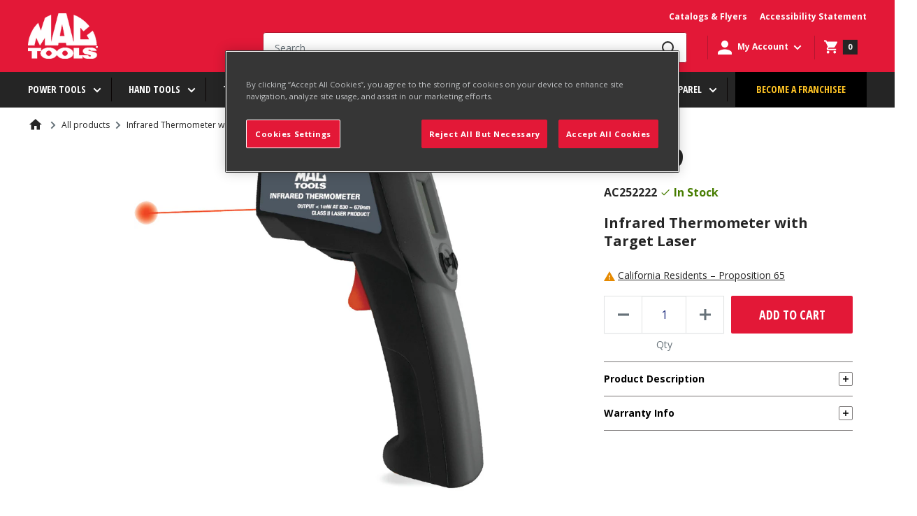

--- FILE ---
content_type: text/css
request_url: https://www.mactools.com/cdn/shop/t/27/assets/bvaccel.css?v=175730163210748254631765520387
body_size: 17069
content:
/*! normalize.css v8.0.1 | MIT License | github.com/necolas/normalize.css */html{line-height:1.15;-webkit-text-size-adjust:100%}body{margin:0}main{display:block}h1{font-size:2em;margin:.67em 0}hr{box-sizing:content-box;height:0;overflow:visible}pre{font-family:monospace,monospace;font-size:1em}a{background-color:transparent}abbr[title]{border-bottom:none;text-decoration:underline;-webkit-text-decoration:underline dotted;text-decoration:underline dotted}b,strong{font-weight:bolder}code,kbd,samp{font-family:monospace,monospace;font-size:1em}small{font-size:80%}sub,sup{font-size:75%;line-height:0;position:relative;vertical-align:baseline}sub{bottom:-.25em}sup{top:-.5em}img{border-style:none}button,input,optgroup,select,textarea{font-family:inherit;font-size:100%;line-height:1.15;margin:0}button,input{overflow:visible}button,select{text-transform:none}button,[type=button],[type=reset],[type=submit]{-webkit-appearance:button}button::-moz-focus-inner,[type=button]::-moz-focus-inner,[type=reset]::-moz-focus-inner,[type=submit]::-moz-focus-inner{border-style:none;padding:0}button:-moz-focusring,[type=button]:-moz-focusring,[type=reset]:-moz-focusring,[type=submit]:-moz-focusring{outline:1px dotted ButtonText}fieldset{padding:.35em .75em .625em}legend{box-sizing:border-box;color:inherit;display:table;max-width:100%;padding:0;white-space:normal}progress{vertical-align:baseline}textarea{overflow:auto}[type=checkbox],[type=radio]{box-sizing:border-box;padding:0}[type=number]::-webkit-inner-spin-button,[type=number]::-webkit-outer-spin-button{height:auto}[type=search]{-webkit-appearance:textfield;outline-offset:-2px}[type=search]::-webkit-search-decoration{-webkit-appearance:none}::-webkit-file-upload-button{-webkit-appearance:button;font:inherit}details{display:block}summary{display:list-item}template{display:none}[hidden]{display:none}:export{breakTablet:641px;breakDesktop:1000px;breakHd:1280px}html{font-family:Open Sans,sans-serif,sans-serif}html *:focus,html *:focus-visible{box-shadow:0 0 0 2px #fff,0 0 2px 4px #3a97f9;outline:none}.h1,.h2,.h3,.h4,.h5,.h6{text-transform:uppercase;letter-spacing:.025rem}.h1,.h2,.h3{font-family:var(--font-opensans-condensed)}.h1{font-size:1.75rem;line-height:1.1428571429}@media (min-width: 641px){.h1{font-size:2.625rem;line-height:1.1428571429}}.h2{font-size:1.75rem;line-height:1.1428571429}@media (min-width: 641px){.h2{font-size:2.25rem;line-height:1.1666666667}}.h3{font-size:1.5rem;line-height:1.25}@media (min-width: 641px){.h3{font-size:1.875rem;line-height:1.2}}.h4,.h5,.h6{font-family:Barlow Condensed,sans-serif}.h4{font-size:1.25rem;line-height:1.2}@media (min-width: 641px){.h4{font-size:1.5rem;line-height:1.1666666667}}.h5{font-size:1.125rem;line-height:1.1666666667}.h6{font-size:.9375rem;line-height:1.2}.body-lg{font-size:.9375rem;line-height:1.6}@media (min-width: 1000px){.body-lg{font-size:1.125rem}}.body-base{font-size:.875rem;line-height:1.6}@media (min-width: 1000px){.body-base{font-size:.9375rem}}.body-sm{font-size:.75rem;line-height:1.5}.t-link{text-decoration:underline;font-weight:500}.t-link:visited{color:unset}.t-link--primary{color:#06adef}.t-link--primary:hover{color:#333}.t-link--secondary,.rte a:not(.button){color:#000}.t-link--secondary:hover,.rte a:hover:not(.button){color:#06adef}.rte{font-size:.9375rem;line-height:1.5}.u-hidden{display:none!important}@media (max-width: 640px){.u-hidden-mobile-only{display:none!important}}@media (min-width: 641px){.u-hidden-tablet-up{display:none!important}}@media (min-width: 641px) and (max-width: 999px){.u-hidden-tablet-only{display:none!important}}@media (min-width: 1000px){.u-hidden-desktop-up{display:none!important}}@media (min-width: 1000px) and (max-width: 1279px){.u-hidden-desktop-only{display:none!important}}@media (min-width: 1280px){.u-hidden-hd-up{display:none!important}}.u-hidden-with-a11y{position:absolute;height:1px;width:1px;clip:rect(1px,1px,1px,1px);overflow:hidden;white-space:nowrap}.u-bg-main{background-color:#fff}.u-mb-template{margin-bottom:40px}.u-list-simple,.u-list-inline{margin:0;padding:0;list-style:none}.u-list-inline li{display:inline-block}.u-full-bleed{margin-left:calc(var(--desktop-container-gutter) * -1);margin-right:calc(var(--desktop-container-gutter) * -1);max-width:none}.u-sr-only{border:0!important;clip:rect(1px,1px,1px,1px)!important;-webkit-clip-path:inset(50%)!important;clip-path:inset(50%)!important;height:1px!important;margin:-1px!important;overflow:hidden!important;padding:0!important;position:absolute!important;width:1px!important;white-space:nowrap!important}.u-clear-button{cursor:pointer;border:0;background-color:transparent;display:inline-block;margin:0;padding:0}.u-pointer{cursor:pointer}.u-no-link,.u-no-link:hover{text-decoration:none;color:inherit}.u-overflow-x-hidden{overflow-x:hidden}.bg-red-900{background:#ea2f33}.color-red-900{color:#ea2f33}.fill-red-900{fill:#ea2f33}.stroke-red-900{stroke:#ea2f33}.border-red-900{border-color:#ea2f33}.bg-red-700{background:#ee595c}.color-red-700{color:#ee595c}.fill-red-700{fill:#ee595c}.stroke-red-700{stroke:#ee595c}.border-red-700{border-color:#ee595c}.bg-blue-900{background:#06adef}.color-blue-900{color:#06adef}.fill-blue-900{fill:#06adef}.stroke-blue-900{stroke:#06adef}.border-blue-900{border-color:#06adef}.bg-blue-700{background:#38bef3}.color-blue-700{color:#38bef3}.fill-blue-700{fill:#38bef3}.stroke-blue-700{stroke:#38bef3}.border-blue-700{border-color:#38bef3}.bg-greyscale-900{background:#000}.color-greyscale-900{color:#000}.fill-greyscale-900{fill:#000}.border-greyscale-900{border-color:#000}.bg-greyscale-700{background:#333}.color-greyscale-700{color:#333}.fill-greyscale-700{fill:#333}.border-greyscale-700{border-color:#333}.bg-greyscale-600{background:#666}.color-greyscale-600{color:#666}.fill-greyscale-600{fill:#666}.border-greyscale-600{border-color:#666}.bg-greyscale-500{background:#999}.color-greyscale-500{color:#999}.fill-greyscale-500{fill:#999}.border-greyscale-500{border-color:#999}.bg-greyscale-400{background:#ccc}.color-greyscale-400{color:#ccc}.fill-greyscale-400{fill:#ccc}.border-greyscale-400{border-color:#ccc}.bg-greyscale-300{background:#e6e6e6}.color-greyscale-300{color:#e6e6e6}.fill-greyscale-300{fill:#e6e6e6}.border-greyscale-300{border-color:#e6e6e6}.bg-greyscale-200{background:#f2f2f2}.color-greyscale-200{color:#f2f2f2}.fill-greyscale-200{fill:#f2f2f2}.border-greyscale-200{border-color:#f2f2f2}.flex{display:flex}.column{flex-direction:column}.align-start{align-items:flex-start}.align-center{align-items:center}.align-end{align-items:flex-end}.justify-start{justify-content:flex-start}.justify-center{justify-content:center}.justify-end{justify-content:flex-end}.justify-between{justify-content:space-between}.justify-around{justify-content:space-around}.row{display:flex;flex-wrap:wrap;margin-left:-15px;margin-right:-15px}.row.collapse{margin-left:0;margin-right:0}.row.reverse{flex-direction:row-reverse}@media (min-width: 641px){.row.reverse-tablet-up{flex-direction:row-reverse}}@media (min-width: 1000px){.row.reverse-desktop-up{flex-direction:row-reverse}}.row[class*=-up-]>.column{display:flex;float:left;margin:0;padding:30px 15px}.row .column{padding:0 15px}.row .column.small-1{width:8.3333333333%}.row .column.small-2{width:16.6666666667%}.row .column.small-3{width:25%}.row .column.small-4{width:33.3333333333%}.row .column.small-5{width:41.6666666667%}.row .column.small-6{width:50%}.row .column.small-7{width:58.3333333333%}.row .column.small-8{width:66.6666666667%}.row .column.small-9{width:75%}.row .column.small-10{width:83.3333333333%}.row .column.small-11{width:91.6666666667%}.row .column.small-12{width:100%}@media (min-width: 641px){.row .column.medium-1{width:8.3333333333%}.row .column.medium-2{width:16.6666666667%}.row .column.medium-3{width:25%}.row .column.medium-4{width:33.3333333333%}.row .column.medium-5{width:41.6666666667%}.row .column.medium-6{width:50%}.row .column.medium-7{width:58.3333333333%}.row .column.medium-8{width:66.6666666667%}.row .column.medium-9{width:75%}.row .column.medium-10{width:83.3333333333%}.row .column.medium-11{width:91.6666666667%}.row .column.medium-12{width:100%}}@media (min-width: 1000px){.row .column.large-1{width:8.3333333333%}.row .column.large-2{width:16.6666666667%}.row .column.large-3{width:25%}.row .column.large-4{width:33.3333333333%}.row .column.large-5{width:41.6666666667%}.row .column.large-6{width:50%}.row .column.large-7{width:58.3333333333%}.row .column.large-8{width:66.6666666667%}.row .column.large-9{width:75%}.row .column.large-10{width:83.3333333333%}.row .column.large-11{width:91.6666666667%}.row .column.large-12{width:100%}}.small-up-1>.column{width:100%}.small-up-2>.column{width:50%}.small-up-3>.column{width:33.3333333333%}.small-up-4>.column{width:25%}.small-up-5>.column{width:20%}.small-up-6>.column{width:16.6666666667%}.small-up-7>.column{width:14.2857142857%}.small-up-8>.column{width:12.5%}@media (min-width: 641px){.medium-up-1>.column{width:100%}.medium-up-2>.column{width:50%}.medium-up-3>.column{width:33.3333333333%}.medium-up-4>.column{width:25%}.medium-up-5>.column{width:20%}.medium-up-6>.column{width:16.6666666667%}.medium-up-7>.column{width:14.2857142857%}.medium-up-8>.column{width:12.5%}}@media (min-width: 1000px){.large-up-1>.column{width:100%}.large-up-2>.column{width:50%}.large-up-3>.column{width:33.3333333333%}.large-up-4>.column{width:25%}.large-up-5>.column{width:20%}.large-up-6>.column{width:16.6666666667%}.large-up-7>.column{width:14.2857142857%}.large-up-8>.column{width:12.5%}}@media (max-width: 640px){#main{margin-top:60px}}.collection-header+.container .layout{width:100%;margin:15px auto;max-width:1300px}.collection-super{background-color:#fff}.collection-super h1,.collection-super h2,.collection-super h3,.collection-super h4{font-family:Open Sans Condensed;font-weight:700;text-transform:uppercase;color:#252525}@media (max-width: 640px){.template-collection .collection-super .container{padding:0 var(--mobile-container-gutter)}}.collection-super__header{position:relative}.collection-super__header-image{background-color:#000;height:25vw;background-size:cover}@media (max-width: 640px){.collection-super__header-image{height:38vw;background-position:center}}@media (max-width: 640px){.collection-super__information-container{padding:0}}.collection-super__information{margin-top:-125px;min-width:400px;max-width:575px;background-color:#fff;padding:22px 48px 22px 32px;position:relative;z-index:1}@media (max-width: 640px){.collection-super__information{margin-top:0;max-width:100%;min-width:0;padding:20px 0}}.collection-super__title{margin-top:0;margin-bottom:15px;font-size:36px}@media (max-width: 640px){.collection-super__title{font-size:32px}}.collection-super__description{font-family:Open Sans;font-size:.875rem;line-height:1.25rem;color:#252525}.collection-super__sub-collections-grid{margin-bottom:50px}@media (min-width: 641px){.collection-super__sub-collections-grid{margin-top:30px}}.collection-super__sub-collections-grid .row[class*=-up-]>.column{padding:15px}.collection-super__sub-collection{margin-bottom:20px!important;background-color:transparent;box-shadow:none;transition:background-color .8s ease,box-shadaow .8s ease}@media (max-width: 640px){.collection-super__sub-collection{padding:10px!important;border-right:0}}@media (min-width: 641px) and (max-width: 999px){.collection-super__sub-collection{min-height:100px}}@media (min-width: 641px){.collection-super__sub-collection:not(:nth-child(4n)){border-right:1px solid #DDDDDD}}@media (min-width: 1000px){.collection-super__sub-collection{min-height:220px}.collection-super__sub-collection:hover{background-color:#000;box-shadow:5px 5px 20px 3px #0000004d;border-right:0}.collection-super__sub-collection:hover .placeholder-svg,.collection-super__sub-collection:hover .collection-super__sub-collection__image{transform:scale(1.1)}.collection-super__sub-collection:hover .collection-super__sub-collection__title{color:#fff}.collection-super__sub-collection:hover .collection-super__sub-collection__icon{opacity:1}}.collection-super__sub-collection__image-wrapper{padding-bottom:75%;position:relative;overflow:hidden}.collection-super__sub-collection__image-wrapper:hover{background:#0000001a}.collection-super__sub-collection__image-wrapper:hover .collection-super__sub-collection__image{mix-blend-mode:darken}.collection-super__sub-collection__image-wrapper .placeholder-svg,.collection-super__sub-collection__image-wrapper .collection-super__sub-collection__image{position:absolute;top:0;left:0;width:100%;transition:transform .5s ease}.collection-super__sub-collection__title{font-size:24px;line-height:28px;text-align:center;margin-top:10px;display:flex;justify-content:center;transition:color .8s ease}@media (max-width: 640px){.collection-super__sub-collection__title{font-size:18px;line-height:20px}}.collection-super__sub-collection__title-span{position:relative}@media (min-width: 1000px){.collection-super__sub-collection__title-span{padding:0 30px;max-width:90%}}.collection-super__sub-collection__icon{opacity:0;position:absolute;top:50%;right:0;transform:translateY(-50%);display:inline-flex}.collection-super__sub-collection__icon .icon{fill:var(--color-red-base)}.sub-collection-tile{transition-delay:var(--delay)}.product-list{z-index:auto}@media (max-width: 640px){.template-collection .container:not(.page__sub-header-container){padding:0}}.template-collection .value-picker__inner{color:var(--color-black)}.login-register__form-container{padding:0px var(--desktop-container-gutter) 100px;color:#252525}@media (max-width: 999px){.login-register__form-container{padding:0px var(--mobile-container-gutter) 100px}}.login-register__form-container .row .column{padding:15px}.login-register__main-heading{font-family:Open Sans Condensed;font-weight:700;font-size:32px;line-height:49px;text-transform:uppercase}@media (max-width: 999px){.login-wrapper .row{margin:0}}.login-wrapper__image-column,.login-wrapper__form-column{padding:0!important}.login-wrapper__image{height:100%;background-size:cover}@media (max-width: 999px){.login-wrapper__image{height:50vw;padding:0}}@media (min-width: 1000px){.login-wrapper__image{position:sticky;height:calc(100vh - 158px);top:158px}}.login-wrapper__form-column,.login-wrapper__register-column{height:100%}.login-wrapper__form-column,.login-wrapper__register-column,.register-wrapper__register-info{padding:20px!important;background-color:#f4f4f4;border:1px solid #BDBDBD;border-radius:3px}.login-wrapper__heading{font-family:Open Sans Condensed;font-style:normal;font-weight:700;font-size:1.5625rem;line-height:1.5625rem;color:#000;text-transform:uppercase;margin-bottom:10px}.form__legend{color:#252525}.form__title{font-size:1.75rem;line-height:2.125rem}.privacy-wrapper.rte,a.rte__link{font-size:.875rem}.form__primary-actions{display:flex;justify-content:space-between;align-items:center}@media (max-width: 999px){.form__primary-actions{flex-direction:column}}.login-button{margin-bottom:15px}@media (min-width: 1000px){.login-button{max-width:50%}}.register-wrapper{color:#252525}.register-wrapper .row .column{padding:15px}.register-container{max-width:1080px;padding:var(--desktop-container-gutter)}@media (max-width: 999px){.register-container{padding:var(--mobile-container-gutter)}}.register-wrapper__hero{height:36.36vw;background-repeat:no-repeat;background-size:cover;position:relative}.register-wrapper__header-container{padding:30px;background-color:#fff;max-width:500px;margin:-95px auto 50px;position:relative}@media (max-width: 999px){.register-wrapper__header-container{margin:0 auto}}.register-wrapper__header{margin:0;font-family:Open Sans Condensed;font-style:normal;font-weight:700;font-size:2rem;line-height:2.5rem;text-align:center;text-transform:uppercase}.form-group-label{font-family:Open Sans;font-style:normal;font-weight:700;font-size:14px;line-height:20px;margin-bottom:10px}.register-wrapper__customer-registration{flex-direction:column}.register-wrapper__customer-type{margin-bottom:10px}.register-benefits p{font-family:Open Sans Condensed;font-style:normal;font-weight:700;font-size:1rem;line-height:1.5rem;text-transform:uppercase;color:#000}.register-benefits li{color:#000;padding-left:20px;text-indent:-20px;margin-bottom:10px;font-size:14px}@media (max-width: 999px){.reset-password-wrapper .row .column{padding:var(--mobile-container-gutter)}}.reset-password-wrapper__column{margin:100px auto}.register-wrapper__form .form__submit{max-width:250px}@media (max-width: 999px){.four-0-four-wrapper .row{margin:0}}.four-0-four-wrapper__image-column,.four-0-four-wrapper__form-column{padding:0!important}.four-0-four-wrapper__image{height:100%;background-size:cover}@media (max-width: 999px){.four-0-four-wrapper__image{height:50vw;padding:0}}@media (min-width: 1000px){.four-0-four-wrapper__image{position:sticky;height:calc(100vh - var(--header-height));top:var(--header-height)}}.four-0-four-wrapper__info-column{display:flex;justify-content:center}@media (max-width: 999px){.four-0-four-wrapper__info-column{padding:50px!important}}.four-0-four-wrapper__info-column .form__connection{padding:10px;height:48px}.four-0-four-wrapper__text{text-align:center}.four-0-four-wrapper__heading{font-size:3.5rem;line-height:3.75rem}.four-0-four-wrapper__description{font-size:.875rem;line-height:1.25rem;margin-bottom:50px}.article-item__play-button{position:absolute;top:50%;left:50%;transform:translate(-50%,-50%);border-radius:100%;border:2.5px solid var(--color-white);background:transparent;display:flex;justify-content:center;align-items:center;cursor:pointer;width:77px;height:77px}.article-item__play-button svg{position:relative}@media (max-width: 999px){.article-item__play-button svg{margin-left:5px;width:auto;height:auto}}@media (min-width: 1000px){.article-item__play-button svg{width:30px;height:30px;margin-left:10px}}[data-aos][data-aos][data-aos-duration="50"],body[data-aos-duration="50"] [data-aos]{transition-duration:50ms}[data-aos][data-aos][data-aos-delay="50"],body[data-aos-delay="50"] [data-aos]{transition-delay:0}[data-aos][data-aos][data-aos-delay="50"].aos-animate,body[data-aos-delay="50"] [data-aos].aos-animate{transition-delay:50ms}[data-aos][data-aos][data-aos-duration="100"],body[data-aos-duration="100"] [data-aos]{transition-duration:.1s}[data-aos][data-aos][data-aos-delay="100"],body[data-aos-delay="100"] [data-aos]{transition-delay:0}[data-aos][data-aos][data-aos-delay="100"].aos-animate,body[data-aos-delay="100"] [data-aos].aos-animate{transition-delay:.1s}[data-aos][data-aos][data-aos-duration="150"],body[data-aos-duration="150"] [data-aos]{transition-duration:.15s}[data-aos][data-aos][data-aos-delay="150"],body[data-aos-delay="150"] [data-aos]{transition-delay:0}[data-aos][data-aos][data-aos-delay="150"].aos-animate,body[data-aos-delay="150"] [data-aos].aos-animate{transition-delay:.15s}[data-aos][data-aos][data-aos-duration="200"],body[data-aos-duration="200"] [data-aos]{transition-duration:.2s}[data-aos][data-aos][data-aos-delay="200"],body[data-aos-delay="200"] [data-aos]{transition-delay:0}[data-aos][data-aos][data-aos-delay="200"].aos-animate,body[data-aos-delay="200"] [data-aos].aos-animate{transition-delay:.2s}[data-aos][data-aos][data-aos-duration="250"],body[data-aos-duration="250"] [data-aos]{transition-duration:.25s}[data-aos][data-aos][data-aos-delay="250"],body[data-aos-delay="250"] [data-aos]{transition-delay:0}[data-aos][data-aos][data-aos-delay="250"].aos-animate,body[data-aos-delay="250"] [data-aos].aos-animate{transition-delay:.25s}[data-aos][data-aos][data-aos-duration="300"],body[data-aos-duration="300"] [data-aos]{transition-duration:.3s}[data-aos][data-aos][data-aos-delay="300"],body[data-aos-delay="300"] [data-aos]{transition-delay:0}[data-aos][data-aos][data-aos-delay="300"].aos-animate,body[data-aos-delay="300"] [data-aos].aos-animate{transition-delay:.3s}[data-aos][data-aos][data-aos-duration="350"],body[data-aos-duration="350"] [data-aos]{transition-duration:.35s}[data-aos][data-aos][data-aos-delay="350"],body[data-aos-delay="350"] [data-aos]{transition-delay:0}[data-aos][data-aos][data-aos-delay="350"].aos-animate,body[data-aos-delay="350"] [data-aos].aos-animate{transition-delay:.35s}[data-aos][data-aos][data-aos-duration="400"],body[data-aos-duration="400"] [data-aos]{transition-duration:.4s}[data-aos][data-aos][data-aos-delay="400"],body[data-aos-delay="400"] [data-aos]{transition-delay:0}[data-aos][data-aos][data-aos-delay="400"].aos-animate,body[data-aos-delay="400"] [data-aos].aos-animate{transition-delay:.4s}[data-aos][data-aos][data-aos-duration="450"],body[data-aos-duration="450"] [data-aos]{transition-duration:.45s}[data-aos][data-aos][data-aos-delay="450"],body[data-aos-delay="450"] [data-aos]{transition-delay:0}[data-aos][data-aos][data-aos-delay="450"].aos-animate,body[data-aos-delay="450"] [data-aos].aos-animate{transition-delay:.45s}[data-aos][data-aos][data-aos-duration="500"],body[data-aos-duration="500"] [data-aos]{transition-duration:.5s}[data-aos][data-aos][data-aos-delay="500"],body[data-aos-delay="500"] [data-aos]{transition-delay:0}[data-aos][data-aos][data-aos-delay="500"].aos-animate,body[data-aos-delay="500"] [data-aos].aos-animate{transition-delay:.5s}[data-aos][data-aos][data-aos-duration="550"],body[data-aos-duration="550"] [data-aos]{transition-duration:.55s}[data-aos][data-aos][data-aos-delay="550"],body[data-aos-delay="550"] [data-aos]{transition-delay:0}[data-aos][data-aos][data-aos-delay="550"].aos-animate,body[data-aos-delay="550"] [data-aos].aos-animate{transition-delay:.55s}[data-aos][data-aos][data-aos-duration="600"],body[data-aos-duration="600"] [data-aos]{transition-duration:.6s}[data-aos][data-aos][data-aos-delay="600"],body[data-aos-delay="600"] [data-aos]{transition-delay:0}[data-aos][data-aos][data-aos-delay="600"].aos-animate,body[data-aos-delay="600"] [data-aos].aos-animate{transition-delay:.6s}[data-aos][data-aos][data-aos-duration="650"],body[data-aos-duration="650"] [data-aos]{transition-duration:.65s}[data-aos][data-aos][data-aos-delay="650"],body[data-aos-delay="650"] [data-aos]{transition-delay:0}[data-aos][data-aos][data-aos-delay="650"].aos-animate,body[data-aos-delay="650"] [data-aos].aos-animate{transition-delay:.65s}[data-aos][data-aos][data-aos-duration="700"],body[data-aos-duration="700"] [data-aos]{transition-duration:.7s}[data-aos][data-aos][data-aos-delay="700"],body[data-aos-delay="700"] [data-aos]{transition-delay:0}[data-aos][data-aos][data-aos-delay="700"].aos-animate,body[data-aos-delay="700"] [data-aos].aos-animate{transition-delay:.7s}[data-aos][data-aos][data-aos-duration="750"],body[data-aos-duration="750"] [data-aos]{transition-duration:.75s}[data-aos][data-aos][data-aos-delay="750"],body[data-aos-delay="750"] [data-aos]{transition-delay:0}[data-aos][data-aos][data-aos-delay="750"].aos-animate,body[data-aos-delay="750"] [data-aos].aos-animate{transition-delay:.75s}[data-aos][data-aos][data-aos-duration="800"],body[data-aos-duration="800"] [data-aos]{transition-duration:.8s}[data-aos][data-aos][data-aos-delay="800"],body[data-aos-delay="800"] [data-aos]{transition-delay:0}[data-aos][data-aos][data-aos-delay="800"].aos-animate,body[data-aos-delay="800"] [data-aos].aos-animate{transition-delay:.8s}[data-aos][data-aos][data-aos-duration="850"],body[data-aos-duration="850"] [data-aos]{transition-duration:.85s}[data-aos][data-aos][data-aos-delay="850"],body[data-aos-delay="850"] [data-aos]{transition-delay:0}[data-aos][data-aos][data-aos-delay="850"].aos-animate,body[data-aos-delay="850"] [data-aos].aos-animate{transition-delay:.85s}[data-aos][data-aos][data-aos-duration="900"],body[data-aos-duration="900"] [data-aos]{transition-duration:.9s}[data-aos][data-aos][data-aos-delay="900"],body[data-aos-delay="900"] [data-aos]{transition-delay:0}[data-aos][data-aos][data-aos-delay="900"].aos-animate,body[data-aos-delay="900"] [data-aos].aos-animate{transition-delay:.9s}[data-aos][data-aos][data-aos-duration="950"],body[data-aos-duration="950"] [data-aos]{transition-duration:.95s}[data-aos][data-aos][data-aos-delay="950"],body[data-aos-delay="950"] [data-aos]{transition-delay:0}[data-aos][data-aos][data-aos-delay="950"].aos-animate,body[data-aos-delay="950"] [data-aos].aos-animate{transition-delay:.95s}[data-aos][data-aos][data-aos-duration="1000"],body[data-aos-duration="1000"] [data-aos]{transition-duration:1s}[data-aos][data-aos][data-aos-delay="1000"],body[data-aos-delay="1000"] [data-aos]{transition-delay:0}[data-aos][data-aos][data-aos-delay="1000"].aos-animate,body[data-aos-delay="1000"] [data-aos].aos-animate{transition-delay:1s}[data-aos][data-aos][data-aos-duration="1050"],body[data-aos-duration="1050"] [data-aos]{transition-duration:1.05s}[data-aos][data-aos][data-aos-delay="1050"],body[data-aos-delay="1050"] [data-aos]{transition-delay:0}[data-aos][data-aos][data-aos-delay="1050"].aos-animate,body[data-aos-delay="1050"] [data-aos].aos-animate{transition-delay:1.05s}[data-aos][data-aos][data-aos-duration="1100"],body[data-aos-duration="1100"] [data-aos]{transition-duration:1.1s}[data-aos][data-aos][data-aos-delay="1100"],body[data-aos-delay="1100"] [data-aos]{transition-delay:0}[data-aos][data-aos][data-aos-delay="1100"].aos-animate,body[data-aos-delay="1100"] [data-aos].aos-animate{transition-delay:1.1s}[data-aos][data-aos][data-aos-duration="1150"],body[data-aos-duration="1150"] [data-aos]{transition-duration:1.15s}[data-aos][data-aos][data-aos-delay="1150"],body[data-aos-delay="1150"] [data-aos]{transition-delay:0}[data-aos][data-aos][data-aos-delay="1150"].aos-animate,body[data-aos-delay="1150"] [data-aos].aos-animate{transition-delay:1.15s}[data-aos][data-aos][data-aos-duration="1200"],body[data-aos-duration="1200"] [data-aos]{transition-duration:1.2s}[data-aos][data-aos][data-aos-delay="1200"],body[data-aos-delay="1200"] [data-aos]{transition-delay:0}[data-aos][data-aos][data-aos-delay="1200"].aos-animate,body[data-aos-delay="1200"] [data-aos].aos-animate{transition-delay:1.2s}[data-aos][data-aos][data-aos-duration="1250"],body[data-aos-duration="1250"] [data-aos]{transition-duration:1.25s}[data-aos][data-aos][data-aos-delay="1250"],body[data-aos-delay="1250"] [data-aos]{transition-delay:0}[data-aos][data-aos][data-aos-delay="1250"].aos-animate,body[data-aos-delay="1250"] [data-aos].aos-animate{transition-delay:1.25s}[data-aos][data-aos][data-aos-duration="1300"],body[data-aos-duration="1300"] [data-aos]{transition-duration:1.3s}[data-aos][data-aos][data-aos-delay="1300"],body[data-aos-delay="1300"] [data-aos]{transition-delay:0}[data-aos][data-aos][data-aos-delay="1300"].aos-animate,body[data-aos-delay="1300"] [data-aos].aos-animate{transition-delay:1.3s}[data-aos][data-aos][data-aos-duration="1350"],body[data-aos-duration="1350"] [data-aos]{transition-duration:1.35s}[data-aos][data-aos][data-aos-delay="1350"],body[data-aos-delay="1350"] [data-aos]{transition-delay:0}[data-aos][data-aos][data-aos-delay="1350"].aos-animate,body[data-aos-delay="1350"] [data-aos].aos-animate{transition-delay:1.35s}[data-aos][data-aos][data-aos-duration="1400"],body[data-aos-duration="1400"] [data-aos]{transition-duration:1.4s}[data-aos][data-aos][data-aos-delay="1400"],body[data-aos-delay="1400"] [data-aos]{transition-delay:0}[data-aos][data-aos][data-aos-delay="1400"].aos-animate,body[data-aos-delay="1400"] [data-aos].aos-animate{transition-delay:1.4s}[data-aos][data-aos][data-aos-duration="1450"],body[data-aos-duration="1450"] [data-aos]{transition-duration:1.45s}[data-aos][data-aos][data-aos-delay="1450"],body[data-aos-delay="1450"] [data-aos]{transition-delay:0}[data-aos][data-aos][data-aos-delay="1450"].aos-animate,body[data-aos-delay="1450"] [data-aos].aos-animate{transition-delay:1.45s}[data-aos][data-aos][data-aos-duration="1500"],body[data-aos-duration="1500"] [data-aos]{transition-duration:1.5s}[data-aos][data-aos][data-aos-delay="1500"],body[data-aos-delay="1500"] [data-aos]{transition-delay:0}[data-aos][data-aos][data-aos-delay="1500"].aos-animate,body[data-aos-delay="1500"] [data-aos].aos-animate{transition-delay:1.5s}[data-aos][data-aos][data-aos-duration="1550"],body[data-aos-duration="1550"] [data-aos]{transition-duration:1.55s}[data-aos][data-aos][data-aos-delay="1550"],body[data-aos-delay="1550"] [data-aos]{transition-delay:0}[data-aos][data-aos][data-aos-delay="1550"].aos-animate,body[data-aos-delay="1550"] [data-aos].aos-animate{transition-delay:1.55s}[data-aos][data-aos][data-aos-duration="1600"],body[data-aos-duration="1600"] [data-aos]{transition-duration:1.6s}[data-aos][data-aos][data-aos-delay="1600"],body[data-aos-delay="1600"] [data-aos]{transition-delay:0}[data-aos][data-aos][data-aos-delay="1600"].aos-animate,body[data-aos-delay="1600"] [data-aos].aos-animate{transition-delay:1.6s}[data-aos][data-aos][data-aos-duration="1650"],body[data-aos-duration="1650"] [data-aos]{transition-duration:1.65s}[data-aos][data-aos][data-aos-delay="1650"],body[data-aos-delay="1650"] [data-aos]{transition-delay:0}[data-aos][data-aos][data-aos-delay="1650"].aos-animate,body[data-aos-delay="1650"] [data-aos].aos-animate{transition-delay:1.65s}[data-aos][data-aos][data-aos-duration="1700"],body[data-aos-duration="1700"] [data-aos]{transition-duration:1.7s}[data-aos][data-aos][data-aos-delay="1700"],body[data-aos-delay="1700"] [data-aos]{transition-delay:0}[data-aos][data-aos][data-aos-delay="1700"].aos-animate,body[data-aos-delay="1700"] [data-aos].aos-animate{transition-delay:1.7s}[data-aos][data-aos][data-aos-duration="1750"],body[data-aos-duration="1750"] [data-aos]{transition-duration:1.75s}[data-aos][data-aos][data-aos-delay="1750"],body[data-aos-delay="1750"] [data-aos]{transition-delay:0}[data-aos][data-aos][data-aos-delay="1750"].aos-animate,body[data-aos-delay="1750"] [data-aos].aos-animate{transition-delay:1.75s}[data-aos][data-aos][data-aos-duration="1800"],body[data-aos-duration="1800"] [data-aos]{transition-duration:1.8s}[data-aos][data-aos][data-aos-delay="1800"],body[data-aos-delay="1800"] [data-aos]{transition-delay:0}[data-aos][data-aos][data-aos-delay="1800"].aos-animate,body[data-aos-delay="1800"] [data-aos].aos-animate{transition-delay:1.8s}[data-aos][data-aos][data-aos-duration="1850"],body[data-aos-duration="1850"] [data-aos]{transition-duration:1.85s}[data-aos][data-aos][data-aos-delay="1850"],body[data-aos-delay="1850"] [data-aos]{transition-delay:0}[data-aos][data-aos][data-aos-delay="1850"].aos-animate,body[data-aos-delay="1850"] [data-aos].aos-animate{transition-delay:1.85s}[data-aos][data-aos][data-aos-duration="1900"],body[data-aos-duration="1900"] [data-aos]{transition-duration:1.9s}[data-aos][data-aos][data-aos-delay="1900"],body[data-aos-delay="1900"] [data-aos]{transition-delay:0}[data-aos][data-aos][data-aos-delay="1900"].aos-animate,body[data-aos-delay="1900"] [data-aos].aos-animate{transition-delay:1.9s}[data-aos][data-aos][data-aos-duration="1950"],body[data-aos-duration="1950"] [data-aos]{transition-duration:1.95s}[data-aos][data-aos][data-aos-delay="1950"],body[data-aos-delay="1950"] [data-aos]{transition-delay:0}[data-aos][data-aos][data-aos-delay="1950"].aos-animate,body[data-aos-delay="1950"] [data-aos].aos-animate{transition-delay:1.95s}[data-aos][data-aos][data-aos-duration="2000"],body[data-aos-duration="2000"] [data-aos]{transition-duration:2s}[data-aos][data-aos][data-aos-delay="2000"],body[data-aos-delay="2000"] [data-aos]{transition-delay:0}[data-aos][data-aos][data-aos-delay="2000"].aos-animate,body[data-aos-delay="2000"] [data-aos].aos-animate{transition-delay:2s}[data-aos][data-aos][data-aos-duration="2050"],body[data-aos-duration="2050"] [data-aos]{transition-duration:2.05s}[data-aos][data-aos][data-aos-delay="2050"],body[data-aos-delay="2050"] [data-aos]{transition-delay:0}[data-aos][data-aos][data-aos-delay="2050"].aos-animate,body[data-aos-delay="2050"] [data-aos].aos-animate{transition-delay:2.05s}[data-aos][data-aos][data-aos-duration="2100"],body[data-aos-duration="2100"] [data-aos]{transition-duration:2.1s}[data-aos][data-aos][data-aos-delay="2100"],body[data-aos-delay="2100"] [data-aos]{transition-delay:0}[data-aos][data-aos][data-aos-delay="2100"].aos-animate,body[data-aos-delay="2100"] [data-aos].aos-animate{transition-delay:2.1s}[data-aos][data-aos][data-aos-duration="2150"],body[data-aos-duration="2150"] [data-aos]{transition-duration:2.15s}[data-aos][data-aos][data-aos-delay="2150"],body[data-aos-delay="2150"] [data-aos]{transition-delay:0}[data-aos][data-aos][data-aos-delay="2150"].aos-animate,body[data-aos-delay="2150"] [data-aos].aos-animate{transition-delay:2.15s}[data-aos][data-aos][data-aos-duration="2200"],body[data-aos-duration="2200"] [data-aos]{transition-duration:2.2s}[data-aos][data-aos][data-aos-delay="2200"],body[data-aos-delay="2200"] [data-aos]{transition-delay:0}[data-aos][data-aos][data-aos-delay="2200"].aos-animate,body[data-aos-delay="2200"] [data-aos].aos-animate{transition-delay:2.2s}[data-aos][data-aos][data-aos-duration="2250"],body[data-aos-duration="2250"] [data-aos]{transition-duration:2.25s}[data-aos][data-aos][data-aos-delay="2250"],body[data-aos-delay="2250"] [data-aos]{transition-delay:0}[data-aos][data-aos][data-aos-delay="2250"].aos-animate,body[data-aos-delay="2250"] [data-aos].aos-animate{transition-delay:2.25s}[data-aos][data-aos][data-aos-duration="2300"],body[data-aos-duration="2300"] [data-aos]{transition-duration:2.3s}[data-aos][data-aos][data-aos-delay="2300"],body[data-aos-delay="2300"] [data-aos]{transition-delay:0}[data-aos][data-aos][data-aos-delay="2300"].aos-animate,body[data-aos-delay="2300"] [data-aos].aos-animate{transition-delay:2.3s}[data-aos][data-aos][data-aos-duration="2350"],body[data-aos-duration="2350"] [data-aos]{transition-duration:2.35s}[data-aos][data-aos][data-aos-delay="2350"],body[data-aos-delay="2350"] [data-aos]{transition-delay:0}[data-aos][data-aos][data-aos-delay="2350"].aos-animate,body[data-aos-delay="2350"] [data-aos].aos-animate{transition-delay:2.35s}[data-aos][data-aos][data-aos-duration="2400"],body[data-aos-duration="2400"] [data-aos]{transition-duration:2.4s}[data-aos][data-aos][data-aos-delay="2400"],body[data-aos-delay="2400"] [data-aos]{transition-delay:0}[data-aos][data-aos][data-aos-delay="2400"].aos-animate,body[data-aos-delay="2400"] [data-aos].aos-animate{transition-delay:2.4s}[data-aos][data-aos][data-aos-duration="2450"],body[data-aos-duration="2450"] [data-aos]{transition-duration:2.45s}[data-aos][data-aos][data-aos-delay="2450"],body[data-aos-delay="2450"] [data-aos]{transition-delay:0}[data-aos][data-aos][data-aos-delay="2450"].aos-animate,body[data-aos-delay="2450"] [data-aos].aos-animate{transition-delay:2.45s}[data-aos][data-aos][data-aos-duration="2500"],body[data-aos-duration="2500"] [data-aos]{transition-duration:2.5s}[data-aos][data-aos][data-aos-delay="2500"],body[data-aos-delay="2500"] [data-aos]{transition-delay:0}[data-aos][data-aos][data-aos-delay="2500"].aos-animate,body[data-aos-delay="2500"] [data-aos].aos-animate{transition-delay:2.5s}[data-aos][data-aos][data-aos-duration="2550"],body[data-aos-duration="2550"] [data-aos]{transition-duration:2.55s}[data-aos][data-aos][data-aos-delay="2550"],body[data-aos-delay="2550"] [data-aos]{transition-delay:0}[data-aos][data-aos][data-aos-delay="2550"].aos-animate,body[data-aos-delay="2550"] [data-aos].aos-animate{transition-delay:2.55s}[data-aos][data-aos][data-aos-duration="2600"],body[data-aos-duration="2600"] [data-aos]{transition-duration:2.6s}[data-aos][data-aos][data-aos-delay="2600"],body[data-aos-delay="2600"] [data-aos]{transition-delay:0}[data-aos][data-aos][data-aos-delay="2600"].aos-animate,body[data-aos-delay="2600"] [data-aos].aos-animate{transition-delay:2.6s}[data-aos][data-aos][data-aos-duration="2650"],body[data-aos-duration="2650"] [data-aos]{transition-duration:2.65s}[data-aos][data-aos][data-aos-delay="2650"],body[data-aos-delay="2650"] [data-aos]{transition-delay:0}[data-aos][data-aos][data-aos-delay="2650"].aos-animate,body[data-aos-delay="2650"] [data-aos].aos-animate{transition-delay:2.65s}[data-aos][data-aos][data-aos-duration="2700"],body[data-aos-duration="2700"] [data-aos]{transition-duration:2.7s}[data-aos][data-aos][data-aos-delay="2700"],body[data-aos-delay="2700"] [data-aos]{transition-delay:0}[data-aos][data-aos][data-aos-delay="2700"].aos-animate,body[data-aos-delay="2700"] [data-aos].aos-animate{transition-delay:2.7s}[data-aos][data-aos][data-aos-duration="2750"],body[data-aos-duration="2750"] [data-aos]{transition-duration:2.75s}[data-aos][data-aos][data-aos-delay="2750"],body[data-aos-delay="2750"] [data-aos]{transition-delay:0}[data-aos][data-aos][data-aos-delay="2750"].aos-animate,body[data-aos-delay="2750"] [data-aos].aos-animate{transition-delay:2.75s}[data-aos][data-aos][data-aos-duration="2800"],body[data-aos-duration="2800"] [data-aos]{transition-duration:2.8s}[data-aos][data-aos][data-aos-delay="2800"],body[data-aos-delay="2800"] [data-aos]{transition-delay:0}[data-aos][data-aos][data-aos-delay="2800"].aos-animate,body[data-aos-delay="2800"] [data-aos].aos-animate{transition-delay:2.8s}[data-aos][data-aos][data-aos-duration="2850"],body[data-aos-duration="2850"] [data-aos]{transition-duration:2.85s}[data-aos][data-aos][data-aos-delay="2850"],body[data-aos-delay="2850"] [data-aos]{transition-delay:0}[data-aos][data-aos][data-aos-delay="2850"].aos-animate,body[data-aos-delay="2850"] [data-aos].aos-animate{transition-delay:2.85s}[data-aos][data-aos][data-aos-duration="2900"],body[data-aos-duration="2900"] [data-aos]{transition-duration:2.9s}[data-aos][data-aos][data-aos-delay="2900"],body[data-aos-delay="2900"] [data-aos]{transition-delay:0}[data-aos][data-aos][data-aos-delay="2900"].aos-animate,body[data-aos-delay="2900"] [data-aos].aos-animate{transition-delay:2.9s}[data-aos][data-aos][data-aos-duration="2950"],body[data-aos-duration="2950"] [data-aos]{transition-duration:2.95s}[data-aos][data-aos][data-aos-delay="2950"],body[data-aos-delay="2950"] [data-aos]{transition-delay:0}[data-aos][data-aos][data-aos-delay="2950"].aos-animate,body[data-aos-delay="2950"] [data-aos].aos-animate{transition-delay:2.95s}[data-aos][data-aos][data-aos-duration="3000"],body[data-aos-duration="3000"] [data-aos]{transition-duration:3s}[data-aos][data-aos][data-aos-delay="3000"],body[data-aos-delay="3000"] [data-aos]{transition-delay:0}[data-aos][data-aos][data-aos-delay="3000"].aos-animate,body[data-aos-delay="3000"] [data-aos].aos-animate{transition-delay:3s}[data-aos][data-aos][data-aos-easing=linear],body[data-aos-easing=linear] [data-aos]{transition-timing-function:cubic-bezier(.25,.25,.75,.75)}[data-aos][data-aos][data-aos-easing=ease],body[data-aos-easing=ease] [data-aos]{transition-timing-function:ease}[data-aos][data-aos][data-aos-easing=ease-in],body[data-aos-easing=ease-in] [data-aos]{transition-timing-function:ease-in}[data-aos][data-aos][data-aos-easing=ease-out],body[data-aos-easing=ease-out] [data-aos]{transition-timing-function:ease-out}[data-aos][data-aos][data-aos-easing=ease-in-out],body[data-aos-easing=ease-in-out] [data-aos]{transition-timing-function:ease-in-out}[data-aos][data-aos][data-aos-easing=ease-in-back],body[data-aos-easing=ease-in-back] [data-aos]{transition-timing-function:cubic-bezier(.6,-.28,.735,.045)}[data-aos][data-aos][data-aos-easing=ease-out-back],body[data-aos-easing=ease-out-back] [data-aos]{transition-timing-function:cubic-bezier(.175,.885,.32,1.275)}[data-aos][data-aos][data-aos-easing=ease-in-out-back],body[data-aos-easing=ease-in-out-back] [data-aos]{transition-timing-function:cubic-bezier(.68,-.55,.265,1.55)}[data-aos][data-aos][data-aos-easing=ease-in-sine],body[data-aos-easing=ease-in-sine] [data-aos]{transition-timing-function:cubic-bezier(.47,0,.745,.715)}[data-aos][data-aos][data-aos-easing=ease-out-sine],body[data-aos-easing=ease-out-sine] [data-aos]{transition-timing-function:cubic-bezier(.39,.575,.565,1)}[data-aos][data-aos][data-aos-easing=ease-in-out-sine],body[data-aos-easing=ease-in-out-sine] [data-aos]{transition-timing-function:cubic-bezier(.445,.05,.55,.95)}[data-aos][data-aos][data-aos-easing=ease-in-quad],body[data-aos-easing=ease-in-quad] [data-aos]{transition-timing-function:cubic-bezier(.55,.085,.68,.53)}[data-aos][data-aos][data-aos-easing=ease-out-quad],body[data-aos-easing=ease-out-quad] [data-aos]{transition-timing-function:cubic-bezier(.25,.46,.45,.94)}[data-aos][data-aos][data-aos-easing=ease-in-out-quad],body[data-aos-easing=ease-in-out-quad] [data-aos]{transition-timing-function:cubic-bezier(.455,.03,.515,.955)}[data-aos][data-aos][data-aos-easing=ease-in-cubic],body[data-aos-easing=ease-in-cubic] [data-aos]{transition-timing-function:cubic-bezier(.55,.085,.68,.53)}[data-aos][data-aos][data-aos-easing=ease-out-cubic],body[data-aos-easing=ease-out-cubic] [data-aos]{transition-timing-function:cubic-bezier(.25,.46,.45,.94)}[data-aos][data-aos][data-aos-easing=ease-in-out-cubic],body[data-aos-easing=ease-in-out-cubic] [data-aos]{transition-timing-function:cubic-bezier(.455,.03,.515,.955)}[data-aos][data-aos][data-aos-easing=ease-in-quart],body[data-aos-easing=ease-in-quart] [data-aos]{transition-timing-function:cubic-bezier(.55,.085,.68,.53)}[data-aos][data-aos][data-aos-easing=ease-out-quart],body[data-aos-easing=ease-out-quart] [data-aos]{transition-timing-function:cubic-bezier(.25,.46,.45,.94)}[data-aos][data-aos][data-aos-easing=ease-in-out-quart],body[data-aos-easing=ease-in-out-quart] [data-aos]{transition-timing-function:cubic-bezier(.455,.03,.515,.955)}[data-aos^=fade][data-aos^=fade]{opacity:0;transition-property:opacity,transform}[data-aos^=fade][data-aos^=fade].aos-animate{opacity:1;transform:translateZ(0)}[data-aos=fade-up]{transform:translate3d(0,100px,0)}[data-aos=fade-down]{transform:translate3d(0,-100px,0)}[data-aos=fade-right]{transform:translate3d(-100px,0,0)}[data-aos=fade-left]{transform:translate3d(100px,0,0)}[data-aos=fade-up-right]{transform:translate3d(-100px,100px,0)}[data-aos=fade-up-left]{transform:translate3d(100px,100px,0)}[data-aos=fade-down-right]{transform:translate3d(-100px,-100px,0)}[data-aos=fade-down-left]{transform:translate3d(100px,-100px,0)}[data-aos^=zoom][data-aos^=zoom]{opacity:0;transition-property:opacity,transform}[data-aos^=zoom][data-aos^=zoom].aos-animate{opacity:1;transform:translateZ(0) scale(1)}[data-aos=zoom-in]{transform:scale(.6)}[data-aos=zoom-in-up]{transform:translate3d(0,100px,0) scale(.6)}[data-aos=zoom-in-down]{transform:translate3d(0,-100px,0) scale(.6)}[data-aos=zoom-in-right]{transform:translate3d(-100px,0,0) scale(.6)}[data-aos=zoom-in-left]{transform:translate3d(100px,0,0) scale(.6)}[data-aos=zoom-out]{transform:scale(1.2)}[data-aos=zoom-out-up]{transform:translate3d(0,100px,0) scale(1.2)}[data-aos=zoom-out-down]{transform:translate3d(0,-100px,0) scale(1.2)}[data-aos=zoom-out-right]{transform:translate3d(-100px,0,0) scale(1.2)}[data-aos=zoom-out-left]{transform:translate3d(100px,0,0) scale(1.2)}[data-aos^=slide][data-aos^=slide]{transition-property:transform}[data-aos^=slide][data-aos^=slide].aos-animate{transform:translateZ(0)}[data-aos=slide-up]{transform:translate3d(0,100%,0)}[data-aos=slide-down]{transform:translate3d(0,-100%,0)}[data-aos=slide-right]{transform:translate3d(-100%,0,0)}[data-aos=slide-left]{transform:translate3d(100%,0,0)}[data-aos^=flip][data-aos^=flip]{backface-visibility:hidden;transition-property:transform}[data-aos=flip-left]{transform:perspective(2500px) rotateY(-100deg)}[data-aos=flip-left].aos-animate{transform:perspective(2500px) rotateY(0)}[data-aos=flip-right]{transform:perspective(2500px) rotateY(100deg)}[data-aos=flip-right].aos-animate{transform:perspective(2500px) rotateY(0)}[data-aos=flip-up]{transform:perspective(2500px) rotateX(-100deg)}[data-aos=flip-up].aos-animate{transform:perspective(2500px) rotateX(0)}[data-aos=flip-down]{transform:perspective(2500px) rotateX(100deg)}[data-aos=flip-down].aos-animate{transform:perspective(2500px) rotateX(0)}.fade-enter-active,.fade-leave-active{transition:opacity .3s ease}.fade-enter,.fade-leave-active{opacity:0}.fade-slow-enter-active,.fade-slow-leave-active{transition:opacity .6s ease}.fade-slow-enter,.fade-slow-leave-active{opacity:0}.off-canvas-right-enter-active,.off-canvas-right-leave-active{transition:all .3s ease}.off-canvas-right-enter,.off-canvas-right-leave-active{opacity:0;transform:translate(100%)}.slide-vertical-enter-active,.slide-vertical-leave-active{transition:.3s ease-out all;overflow:hidden}.slide-vertical-enter,.slide-vertical-leave-active{max-height:0!important}.slide-fade-left-enter-active,.slide-fade-left-leave-active{transition:all .3s ease}.slide-fade-left-enter,.slide-fade-left-leave-active{transform:translate(30px);opacity:0}.slide-fade-right-enter-active,.slide-fade-right-leave-active{transition:all .3s ease}.slide-fade-right-enter,.slide-fade-right-leave-active{transform:translate(-30px);opacity:0}.slide-fade-up-enter-active,.slide-fade-up-leave-active{transition:all .3s ease}.slide-fade-up-enter,.slide-fade-up-leave-active{transform:translateY(30px);opacity:0}.slide-fade-down-enter-active,.slide-fade-down-leave-active{transition:all .3s ease}.slide-fade-down-enter,.slide-fade-down-leave-active{transform:translateY(-30px);opacity:0}.product-block-list__item .card{margin-bottom:0}.product-block-list__item--gallery .card{margin-bottom:1.875pxrem}.product-block-list__item--description:not(:last-child) .card{border-bottom-left-radius:0;border-bottom-right-radius:0}.product-block-list__item--content:not(:last-of-type) .card{border-radius:0}.product-block-list__item--content:last-of-type .card{border-top-left-radius:0;border-top-right-radius:0}.product-block-list .card__collapsible-button{padding:1.5rem 1.875pxrem}.product-block-list__item--description .card__header{padding:1.875pxrem 1.875pxrem 0}.card__title{transition:color .2s ease-in-out}.product-block-list__item:hover .card__title{color:#38bef3}.product-block-list__item--description .card__section{padding:1.5rem 1.875pxrem 1.875pxrem}.card__collapsible-content{padding:0 1.875pxrem 1.875pxrem}.card__collapsible-content .rte a{font-weight:500}.card__section-list{list-style-type:none;padding:0;margin:0}.card__section-list-item{display:flex;align-items:center}.card__section-list-item>svg{margin-right:.9375pxrem}.card__section-list-item:not(:last-of-type){margin-bottom:.625rem}.card__section-list-link{font-weight:500;text-decoration:underline}.card__section-list-link:hover{color:#38bef3}.card__collapsible-button .plus-button{width:.9375rem;height:.9375rem;color:#06adef}.card__collapsible-button .plus-button--large:before{width:1rem;height:.25rem}.card__collapsible-button .plus-button--large:after{width:.25rem;height:1rem}.product-block-list__item--description .expandable-content__toggle{padding:1rem 1.875pxrem}@media (min-width: 1000px){.product-block-list{margin-bottom:3.125rem}.pdp-top--quickview .product-block-list{margin-bottom:0}}.fifty{display:flex;flex-flow:row wrap;margin-bottom:1.5625rem}@media (min-width: 1000px){.fifty{margin-bottom:3.125rem}}.fifty__content-container,.fifty__picture-container{flex-basis:100%}@media (min-width: 641px){.fifty__content-container,.fifty__picture-container{flex:1}}.fifty__content{margin:0 auto;padding:2.5rem var(--mobile-container-gutter);color:#fff}@media (min-width: 641px){.fifty__content{max-width:43.75rem;padding:5rem calc(var(--desktop-container-gutter) + 1.875rem)}}@media (min-width: 1000px){.fifty__content{margin-right:0}}@media (min-width: 1480px){.fifty__content{padding-left:1.875pxrem}}.fifty__content-headline{margin-bottom:0}.fifty__content-divider{display:inline-block;width:5rem;height:.125rem;margin:1.5rem 0;background:#ea2f33}@media (min-width: 1000px){.fifty__content-divider{margin:2.5rem 0}}.fifty__content-copy{margin-bottom:1.5rem}@media (min-width: 1000px){.fifty__content-copy{margin-bottom:2.5rem}}.fifty__list{display:grid;grid-template:auto/repeat(2,1fr);-moz-column-gap:1.5rem;column-gap:1.5rem;list-style-type:none;padding:0;margin:0}.fifty__list-item{display:grid;grid-template:1fr/1.3125rem 1fr;-moz-column-gap:1.25rem;column-gap:1.25rem;align-items:baseline;font-size:.875rem;line-height:1.7142857143;font-weight:500}@media (min-width: 1000px){.fifty__list-item{font-size:1.125rem;line-height:1.6666666667}}.fifty__list-item svg{width:1.3125rem;color:#0bd300}.fifty__picture-container{position:relative}@media (min-width: 641px){.fifty__image{-o-object-fit:cover;object-fit:cover;position:absolute;top:0;left:0;width:100%;height:100%}}@media (min-width: 641px){.fifty__picture-gradient{max-width:9.1954022989%;background:linear-gradient(to right,#000,#0000);position:absolute;top:0;left:0;width:100%;height:100%}}.before-after{margin-bottom:1.5625rem}@media (min-width: 1000px){.before-after{margin-bottom:3.125rem}}.before-after__heading{margin-top:0;margin-bottom:1.5rem}@media (min-width: 641px){.before-after__heading{margin-bottom:1.875rem}}.before-after__picture-container{display:grid;grid-template:auto/repeat(2,1fr);gap:.0625rem}@media (min-width: 1000px){.before-after__picture-container{grid-template:auto/repeat(4,1fr);gap:.125rem}}.before-after__picture{position:relative;padding-bottom:100%}.before-after__image{-o-object-fit:cover;object-fit:cover;position:absolute;top:0;left:0;width:100%;height:100%}.nav-bar__linklist .link:hover,.nav-bar__linklist .link:focus,.nav-bar__linklist .nav-bar__link[aria-expanded=true],.nav-bar__linklist .nav-dropdown__link[aria-expanded=true]{color:var(--color-yellow-base);outline:none;box-shadow:none!important}.nav-bar__linklist .nav-bar__item{font-size:14px;line-height:16px;font-family:var(--font-opensans-condensed);text-transform:uppercase;font-weight:700}.nav-bar__linklist .nav-bar__item:last-child{position:absolute;right:0;margin-right:0;background:#000;padding:17px 31px}.nav-bar .nav-dropdown{background:var(--color-black)}.nav-bar .nav-dropdown .nav-dropdown__item:hover{background:var(--color-grey-base)}.nav-bar .nav-dropdown .nav-dropdown{background:var(--color-grey-base);top:-1px}.nav-bar .nav-dropdown .nav-dropdown .nav-dropdown__item:hover{background:var(--color-grey-bg)}.nav-bar__link .icon--nav-triangle path:nth-of-type(1){fill:var(--color-black)}.nav-bar__link .icon--nav-triangle path:nth-of-type(2){fill:var(--color-grey-border)}.nav-dropdown{padding:0}.nav-dropdown__item{padding:14px 0;font-size:14px;line-height:20px;font-family:var(--font-opensans);font-weight:400;text-transform:initial}@media (max-width: 640px){.pdp-top{margin-top:60px}}@media (max-width: 640px){.pdp-top .container{padding:0}}.pdp-top .product-block-list__item--gallery{width:100%}@media (min-width: 1000px){.pdp-top .product-block-list__item--gallery{width:66%}}.pdp-top .product-block-list__item--info{width:100%}@media (min-width: 1000px){.pdp-top .product-block-list__item--info{width:33%}}@media (min-width: 1000px){.pdp-top.pdp-top--quickview .product-block-list__item--info{width:50%}}.pdp-top .product-meta__price{font-family:var(--font-opensans);font-weight:700;font-size:36px;line-height:26px;margin-bottom:20px;padding:0 20px;color:var(--color-grey-base)}@media (max-width: 640px){.pdp-top .product-meta__price{padding:0}}@media (min-width: 1000px){.pdp-top .product-meta__price{font-size:36px;padding:0}}.pdp-top .product-meta__compare-at-price{font-family:var(--font-opensans);font-weight:400;font-size:18px;line-height:28px;text-decoration:line-through;color:var(--color-grey-light);margin-left:10px}.pdp-top .product-meta__badge{padding:4px 8px;background-color:var(--color-grey-base);color:var(--color-white);font-family:var(--font-opensans);font-weight:700;font-size:12px;line-height:16px;text-transform:uppercase;margin-right:4px}.pdp-top .product-meta__badge.new{background-color:var(--color-grey-base)}.pdp-top .product-meta__badge.sale{background-color:var(--color-red-base)}.pdp-top .product-meta__badge.custom,.pdp-top .product-meta__badge.oos{background-color:var(--color-warning-dark)}.pdp-top .product-meta__badge.hidden-badge{opacity:0}.pdp-top .product-card__image.placeholder{width:50%;-o-object-fit:contain;object-fit:contain;-o-object-position:top;object-position:top}@media (max-width: 640px){.pdp-top .product-card__image.placeholder{width:100%}}.pdp-top .product-meta__sku{padding:4px 0;font-family:var(--font-opensans);font-weight:700;font-size:16px;line-height:20px;text-transform:uppercase;color:var(--color-grey-base)}.pdp-top .product-meta__reference{margin-top:20px;padding:0 20px}@media (max-width: 640px){.pdp-top .product-meta__reference{padding:0}}@media (min-width: 1000px){.pdp-top .product-meta__reference{padding:0}}.pdp-top .product-meta__stock-status{font-family:var(--font-opensans);font-weight:700;font-size:16px;line-height:26px}.pdp-top .product-meta__stock-status svg{position:relative;top:-2px}.pdp-top .product-meta__stock-status.available{color:var(--color-success-dark)}.pdp-top .product-meta__stock-status.unavailable{color:var(--color-error-base)}.pdp-top .card__section{padding:20px 0}@media (min-width: 1000px){.pdp-top .card__section{padding:20px}}.pdp-top .product-meta__title{margin-top:20px;margin-bottom:26px;font-family:var(--font-opensans);color:var(--color-grey-base);font-weight:700;font-size:20px;line-height:26px;text-transform:none;padding:0 20px}@media (max-width: 640px){.pdp-top .product-meta__title{padding:0}}@media (min-width: 1000px){.pdp-top .product-meta__title{padding:0}}.pdp-top .product-meta__selected{font-family:var(--font-opensans);color:var(--color-grey-base);font-weight:700;font-size:14px;line-height:18px;margin:0 20px 16px}@media (max-width: 640px){.pdp-top .product-meta__selected{margin:0 0 16px}}@media (min-width: 1000px){.pdp-top .product-meta__selected{margin:0 0 16px}}.pdp-top .product-meta__variant-box{display:none;flex-wrap:wrap;margin-bottom:10px;padding:0 20px}@media (min-width: 1000px){.pdp-top .product-meta__variant-box{padding:0}}.pdp-top .product-meta__variant-card{padding:4px 8px;font-family:var(--font-opensans);font-weight:400;font-size:12px;line-height:20px;border:1px solid var(--color-grey-light);text-transform:uppercase;margin-right:4px;transition:.3s all ease-in-out}.pdp-top .product-meta__variant-card:hover,.pdp-top .product-meta__variant-card.active{color:var(--color-red-base);border-color:var(--color-red-base)}.pdp-top .product-form__holder{display:flex;justify-content:space-between;align-items:flex-start}.pdp-top .product-form__holder .button{width:50%;margin-left:10px}@media (max-width: 640px){.pdp-top .product-form__holder.mobile-margins{margin:0}}.pdp-top.pdp-top--quickview .product-form__holder{flex-direction:column}.pdp-top.pdp-top--quickview .product-form__holder .button{margin-left:0;margin-bottom:10px;width:100%}.pdp-top .product-form__info-item--quantity{display:flex;flex-direction:column;align-items:center;justify-content:flex-start;width:50%}.pdp-top .product-form__info-item--quantity .product-form__info-content{padding:0}.pdp-top .product-form__info-item--quantity .product-form__info-content .quantity-selector--product{height:54px;width:100%;justify-content:space-between}.pdp-top .product-form__info-item--quantity .product-form__info-content .quantity-selector--product button,.pdp-top .product-form__info-item--quantity .product-form__info-content .quantity-selector--product input{width:33%;padding:0;display:flex;justify-content:center}.pdp-top .product-form__info-item--quantity .product-form__info-title{width:100%;text-align:center;font-family:var(--font-opensans);font-weight:400;font-size:14px;line-height:20px;margin-bottom:14px}.pdp-top .button.disabled{width:100%;margin-bottom:16px}.pdp-top--configure-one .product-form__holder .button{width:100%;margin-left:0}.product-meta__prop-65{font-family:var(--font-opensans);font-weight:400;font-size:14px;line-height:16px;text-decoration:underline;color:var(--color-grey-base)}.product-meta__prop-65-holder{margin-bottom:20px}@media (max-width: 640px){.product-meta__prop-65-holder .mobile-margins{margin:0}}.product-meta__accordion-holder{border-top:1px solid var(--color-disabled-background);border-bottom:1px solid var(--color-disabled-background);padding:14px 0}.product-meta__accordion-holder.second{margin-top:-1px}.mobile-margins{margin-left:20px;margin-right:20px}@media (min-width: 1000px){.mobile-margins{margin-left:0;margin-right:0}}.product-meta__accordion-title{display:flex;align-items:center;justify-content:space-between;width:100%;font-family:var(--font-opensans);font-weight:700;font-size:14px;line-height:18px;color:var(--color-black);cursor:pointer;padding:0 20px}@media (min-width: 1000px){.product-meta__accordion-title{padding:0}}.product-meta__accordion-button{border:1px solid var(--color-disabled-background);border-radius:2px;padding:5px}.product-meta__accordion-content{font-family:var(--font-opensans);color:var(--color-black);font-weight:400;font-size:14px;line-height:20px;transition:.3s all ease-in-out;height:0px;overflow:hidden;padding:0 20px}@media (min-width: 1000px){.product-meta__accordion-content{padding:0}}.product-meta__accordion-content.active{height:auto;margin-top:14px;overflow-y:scroll}.product-meta__wishlist-btn{display:flex;align-items:center;margin-top:30px;padding:0 20px}@media (max-width: 640px){.product-meta__wishlist-btn{padding:0}}@media (min-width: 1000px){.product-meta__wishlist-btn{padding:0}}#addToWishListText{font-family:var(--font-opensans);font-size:14px;line-height:26px;color:var(--color-blue-dark);text-decoration:underline;margin-left:4px;pointer-events:visible}.product-meta__warning-box{padding:14px;margin-bottom:16px;background-color:var(--color-yellow-light);margin-left:20px;margin-right:20px;color:var(--color-black)}@media (min-width: 1000px){.product-meta__warning-box{margin-left:0;margin-right:0}}.product-meta__warning-strong{font-weight:700;font-family:var(--font-opensans);font-size:14px;line-height:18px;margin-bottom:4px}.product-meta__warning-content{font-weight:400;font-family:var(--font-opensans);font-size:14px;line-height:18px}.product-meta__warning-content a{font-weight:700;text-decoration:underline}/*! Flickity v2.2.2
https://flickity.metafizzy.co
---------------------------------------------- */.flickity-enabled{position:relative}.flickity-enabled:focus{outline:none}.flickity-viewport{overflow:hidden;position:relative;height:100%;box-shadow:none!important}.flickity-slider{position:absolute;width:100%;height:100%}.flickity-enabled.is-draggable{-webkit-tap-highlight-color:transparent;-webkit-user-select:none;-moz-user-select:none;user-select:none;box-shadow:none!important}.flickity-enabled.is-draggable .flickity-viewport{cursor:move;cursor:grab}.flickity-enabled.is-draggable .flickity-viewport.is-pointer-down{cursor:grabbing}.flickity-button{position:absolute;background:#ffffffbf;border:none;color:#333}.flickity-button:hover{background:#fff;cursor:pointer}.flickity-button:focus{outline:none;box-shadow:0 0 0 5px #19f}.flickity-button:active{opacity:.6}.flickity-button:disabled{opacity:.3;cursor:auto;pointer-events:none}.flickity-button-icon{fill:currentColor}.flickity-prev-next-button{top:50%;width:44px;height:44px;border-radius:50%;transform:translateY(-50%)}.flickity-prev-next-button.previous{left:10px}.flickity-prev-next-button.next{right:10px}.flickity-rtl .flickity-prev-next-button.previous{left:auto;right:10px}.flickity-rtl .flickity-prev-next-button.next{right:auto;left:10px}.flickity-prev-next-button .flickity-button-icon{position:absolute;left:20%;top:20%;width:60%;height:60%}.flickity-page-dots{position:absolute;width:100%;bottom:-25px;padding:0;margin:0;list-style:none;text-align:center;line-height:1}.flickity-rtl .flickity-page-dots{direction:rtl}.flickity-page-dots .dot{display:inline-block;width:10px;height:10px;margin:0 8px;background:#333;border-radius:50%;opacity:.25;cursor:pointer}.flickity-page-dots .dot.is-selected{opacity:1}.product-gallery{width:100%;padding:0 16px}@media (min-width: 1000px){.product-gallery{width:66%;padding:0}.pdp-top--quickview .product-gallery{width:50%}}.product-gallery-main{width:100%;margin:0 15px;background-color:var(--color-white)}.product-gallery-thumbs{position:relative;box-shadow:none!important}@media (min-width: 1000px){.product-gallery-thumbs{width:550px}}@media (max-width: 999px){.product-gallery-thumbs{width:312px}}.product-gallery-thumbs .flickity-prev-next-button.previous{left:-10px;transform:translate(-100%,-50%)}.product-gallery-thumbs .flickity-prev-next-button.next{right:-10px;transform:translate(100%,-50%)}.product-gallery-thumbs:after{content:"";height:100%;width:10px;background-color:#fff;box-shadow:-17px 0 21px 18px #fff;position:absolute;top:0;right:0}.product-gallery-thumbs--no-more:after{opacity:0;visibility:hidden}.product-gallery__button{padding:10px;border:1px solid var(--color-disabled-background);border-radius:100%;display:none}@media (min-width: 1000px){.product-gallery__button{display:block}}.carousel-cell{height:330px;width:100%;display:flex;align-items:center;justify-content:center;background-color:var(--color-white);counter-increment:a}@media (max-width: 640px){.pdp-top--quickview .carousel-cell{height:200px}}@media (min-width: 1000px){.carousel-cell{height:500px}.pdp-top--quickview .carousel-cell{height:300px}}@media (min-width: 1000px){.carousel-cell-zoom:hover{cursor:move}.carousel-cell-zoom:hover .product-gallery__image{opacity:0;transform:scale(1.1)}.carousel-cell-zoom:hover .product-gallery__image--zoom{opacity:1}}.product-gallery__image{-o-object-fit:contain;object-fit:contain;-o-object-position:center;object-position:center;width:100%;height:100%;position:relative;z-index:2;transition:opacity .3s ease,transform .3s ease}.product-gallery__image--zoom{position:absolute;top:0;left:0;height:100%;width:100%;z-index:1;background-repeat:no-repeat;opacity:0}.product-gallery__thumbnails{display:flex;margin:30px auto;justify-content:center}.carousel-cell-thumbnail{width:80px;margin-right:10px;flex:0 0 auto;display:inline-block}@media (max-width: 999px){.carousel-cell-thumbnail{margin-right:19px}}.carousel-cell-thumbnail img{opacity:.5!important}.carousel-cell-thumbnail:after{content:"";width:85px;display:block;background-color:var(--color-bue-base);margin-top:4px;border-bottom:2px solid transparent}.carousel-cell-thumbnail.thumb-selected img{opacity:1!important}.carousel-cell-thumbnail.thumb-selected:after{border-color:var(--color-blue-base)}.product-gallery__thumb{height:85px;width:85px;margin-right:25px;display:flex;align-items:center;-o-object-fit:cover;object-fit:cover;justify-content:center;background-color:var(--color-white);border:1px solid var(--color-disabled-background)}.product-gallery__holder{display:flex;justify-content:space-between;align-items:center;height:330px}@media (max-width: 640px){.pdp-top--quickview .product-gallery__holder{height:200px}}@media (min-width: 1000px){.product-gallery__holder{height:500px}.pdp-top--quickview .product-gallery__holder{height:300px}}.product-gallery__video,.video-wrapper{width:100%;height:100%}@media (max-width: 640px){.select-wrapper{margin:0}}.product-gallery__thumb-overlay{width:85px;height:85px;margin-top:-85px;display:flex;justify-content:center;align-items:center;background-color:#0006}.product-meta__warranty-holder{display:flex;justify-content:space-between;align-items:center;flex-wrap:wrap}.product-meta__warranty-title{font-family:var(--font-opensans);font-weight:700;font-size:12px;line-height:20px;margin:0;width:100%}.product-meta__warranty-content{font-family:var(--font-opensans);font-weight:400;font-size:12px;line-height:20px;margin-bottom:5px;width:100%}.quickview-modal{position:fixed;top:0;left:0;min-height:100vh;width:100%;overflow-y:auto;background-color:#0009;opacity:1;visibility:visible;pointer-events:unset}.quickview-modal .modal__overlay{position:fixed;top:0;left:0;right:0;bottom:0}.quickview-modal .modal__content{position:absolute;left:50%;transform:translate(-50%);margin-bottom:50px;max-width:100%;background-color:#fff;padding:30px}@media (max-width: 640px){.quickview-modal .modal__content{height:95vh;min-width:90%;overflow:scroll;top:50%;transform:translate(-50%,-50%)}}@media (min-width: 641px){.quickview-modal .modal__content{top:50px;padding:45px;min-width:800px}}.quickview-modal .modal__title{margin-bottom:1rem}.quickview-modal .modal__close{position:absolute;top:10px;right:10px;height:44px;width:44px;font-size:2.25rem;line-height:44px;padding:8px;text-align:center}section[data-vue-root=ProductCard]{width:calc(50% - 20px);margin-right:20px;margin-top:20px}@media (min-width: 641px){section[data-vue-root=ProductCard]{width:calc(33% - 20px)}}@media (min-width: 1000px){section[data-vue-root=ProductCard]{width:calc(25% - 20px)}}.product-card{width:100%;height:100%;display:flex;flex-direction:column;align-items:flex-start;justify-content:flex-start}.product-card .product-card__image-holder{position:relative;margin-bottom:20px;padding:16px;border:1px solid var(--color-grey-borderlight);width:100%;text-align:center}.product-card .product-card__image-holder:hover{background:#0000001a;border-color:#000}.product-card .product-card__image-holder:hover .product-card__image{mix-blend-mode:darken}.product-card .product-card__image{-o-object-fit:contain;object-fit:contain;-o-object-position:center;object-position:center;width:100%;height:100%}.product-card .product-card__hover-icon{position:absolute;bottom:0;right:0;height:48px;width:48px;background-color:#000;display:flex;justify-content:center;align-items:center}.product-card .product-card__hover-icon svg{fill:#fff}.product-card .product-card__price{font-family:var(--font-opensans);font-weight:700;color:var(--color-black);font-size:24px;line-height:24px;margin-bottom:20px;padding:0}.product-card .product-card__compare-at-price{font-family:var(--font-opensans);font-weight:400;font-size:14px;line-height:26px;text-decoration:line-through;color:var(--color-grey-light);margin-left:5px}.product-card .product-card__badge{position:relative;left:7px;top:10px;padding:4px 8px;background-color:var(--color-grey-base);color:var(--color-white);font-family:var(--font-opensans);font-weight:700;font-size:12px;line-height:16px;text-transform:uppercase;z-index:1}.product-card .product-card__badge.new{background-color:var(--color-grey-base)}.product-card .product-card__badge.sale{background-color:var(--color-red-base)}.product-card .product-card__badge.custom,.product-card .product-card__badge.oos{background-color:var(--color-warning-dark)}.product-card .product-card__badge.hidden-badge{opacity:0}.product-card .product-card__warning-box{width:100%;padding:14px;background-color:var(--color-warning-light);margin-left:0;margin-right:0}.product-card .product-card__warning-strong{font-weight:700;font-family:var(--font-opensans);font-size:14px;line-height:18px;margin-bottom:4px}.product-card .product-card__warning-content{font-weight:400;font-family:var(--font-opensans);font-size:14px;line-height:18px}.product-card .product-card__warning-content a{font-weight:700;text-decoration:underline}.product-card .product-card__sku{padding:4px 0;font-family:var(--font-opensans);font-weight:400;font-size:14px;line-height:20px;margin-bottom:12px;text-transform:uppercase}.product-card .product-card__reference{margin-top:20px;padding:0 20px}@media (min-width: 1000px){.product-card .product-card__reference{padding:0}}.product-card .product-card__title{margin-top:0;margin-bottom:24px;font-family:var(--font-opensans);color:var(--color-grey-base);font-weight:700;font-size:16px;line-height:20px;text-transform:none;padding:0}@media (min-width: 1000px){.product-card .product-card__title{padding:0}}.product-card .product-card-form__holder{width:100%;display:flex;justify-content:space-between;align-items:flex-start}@media (max-width: 640px){.product-card .product-card-form__holder .button{min-width:140px;padding:16px}}.product-card .product-card-form__holder .button,.product-card .product-card-form__holder a.button{width:100%;pointer-events:visible}.product-card .button.disabled{width:100%}.product-list .product-card .product-card__image{min-height:131.6px;max-height:131.6px}@media (min-width: 600px){.product-list .product-card .product-card__image{min-height:184.4px;max-height:184.4px}}@media (min-width: 992px){.product-list .product-card .product-card__image{min-height:184.4px;max-height:184.4px}}.product-line__block-child__products .product-card .product-card__image{min-height:325px;max-height:325px}@media (min-width: 600px){.product-line__block-child__products .product-card .product-card__image{min-height:108px;max-height:108px}}@media (min-width: 992px){.product-line__block-child__products .product-card .product-card__image{min-height:286px;max-height:286px}}.product-line__block-child__products .product-card .product-card__image{min-height:197px;max-height:197px}@media (min-width: 600px){.product-line__block-child__products .product-card .product-card__image{min-height:203px;max-height:203px}}@media (min-width: 992px){.product-line__block-child__products .product-card .product-card__image{min-height:195px;max-height:195px}}.product-card__info-box-wrapper{flex:1;width:100%}.product-card__info-box{height:100%;width:100%}.product-card__info-box p.min-qty{position:absolute;transform:translateY(-15px);font-size:12px}.product-card__wishlist-btn{display:flex;align-items:center;float:right;margin-top:3px;pointer-events:visible;color:#000}@media (min-width: 1000px){.product-card__wishlist-btn{padding:0}}.product-list--with-sidebar{padding-left:20px}@media (min-width: 1000px){.product-list--with-sidebar{padding-left:0}}.heart-empty{display:block}.heart-full{display:none;animation:scaleOutIn .5s ease}@keyframes scaleOutIn{0%{transform:scale(1)}50%{transform:scale(1.3)}to{transform:scale(1)}}.btn-disabled .heart-empty{display:none}.btn-disabled .heart-full{display:block}.pointer-events-visible{pointer-events:visible;width:100%}.search-bar__submit{background:#fff;color:var(--color-grey-base)}.header__logo{margin:0}.header__search-bar-wrapper{display:flex;justify-content:flex-end}.header__search-bar-wrapper .search-bar{width:70%;margin-right:24px}.header__action-item:not(:last-child):before,.header__action-item:not(:last-child):after{background:var(--color-red-dark)}.header__cart-count{top:0;border-radius:0;font-family:var(--font-opensans);font-size:11px;font-weight:700;line-height:20px;right:-23px}@media (max-width: 640px){.header__cart-count{top:-21px;right:-20px}}.header__action-item-content{display:flex;align-items:center}.header__action-item-content img{margin-right:8px}.header__action-item-content svg{margin-right:4px}.header__action-item-content span.hidden-pocket.hidden-lap{display:none}.nav-bar__item .nav-bar__link{text-transform:uppercase;font-size:14px;font-weight:700;line-height:16px}.nav-bar__item .nav-bar__link:hover,.nav-bar__item .nav-bar__link[aria-expanded=true],.nav-bar__item .nav-dropdown__link:hover{color:var(--color-yellow-base)}.nav-bar__item:not(:last-child):after{position:absolute;content:"";right:-15px;top:calc(50% - 17px);background:var(--color-disabled-text);height:34px;width:1px}.nav-bar__linklist{position:relative}.nav-bar__linklist .nav-bar__item:last-child{position:absolute;right:0;padding-left:30px;padding-right:30px;background:var(--color-black);height:100%}.nav-bar__linklist .nav-bar__item:last-child .nav-bar__link{color:var(--color-yellow-base)}.nav-bar__linklist .nav-bar__item:nth-last-child(2){margin-right:0}.nav-bar__linklist .nav-bar__item:nth-last-child(3){margin-right:0}.nav-bar__linklist .nav-bar__item:nth-last-child(3):after{content:none}.nav-bar__linklist .nav-bar__item:empty{display:none}.header__content{flex:1;display:flex;flex-direction:column;justify-content:center}.header__inner{align-items:unset}.header__search-bar{display:flex}.header__pencil-banner{display:flex;justify-content:flex-end}.pencil_banner-menu__item{position:relative;display:inline-block;margin-left:18px;padding-bottom:16px;font-size:12px}.pencil_banner-menu__item .nav-bar__link{font-family:var(--font-opensans);font-size:12px;font-weight:600}.pencil_banner-menu__item .nav-bar__link:hover,.pencil_banner-menu__item .nav-bar__link[aria-expanded=true]{color:var(--color-yellow-base)}.pencil_banner-menu__item .nav-bar__link .icon--arrow-bottom{margin-left:2px}.header__action-item-link .icon--person{width:20px;height:20px;margin-right:8px}#pencil_banner-menu-popover{padding:16px;z-index:2;margin-right:-6px;margin-left:-46px}.pencil_banner-submenu__item{font-family:var(--font-opensans);font-size:12px;padding:0;margin-bottom:8px;color:var(--color-black);transition:.3s all ease-in-out}.pencil_banner-submenu__item:hover{color:var(--color-blue-base);text-decoration:underline}.pencil_banner-submenu__item:last-child{margin-bottom:0}.icon--logo{width:99px;height:64px}.icon--header-cart{width:20px;height:20px;color:var(--color-white)}@media (max-width: 999px){.header__pencil-banner{display:none}}@media (max-width: 768px){.header__inner{justify-content:space-between;align-items:center}.icon--logo{width:61px;height:40px}.header__action-item--account{display:none}}@media (max-width: 640px){.header__content{flex:0}.header__search-bar-wrapper{display:block;background:var(--color-grey-base);padding-top:15px}.search-bar{padding:8px 0}.header__action-item--cart{padding-left:10px}}@media screen and (min-width: 641px){.popover--loggedout{right:56px!important}.popover--loggedin{right:55px!important}}@media screen and (min-width: 1280px){#account-popover{transform:scale(1);top:calc(100% + 17px)}.popover--loggedout{right:12px!important}.popover--loggedin{right:87px!important}#account-popover .icon--nav-triangle-borderless{left:calc(73% - 9px)}}.header #create_customer input[type=radio]:checked:before{display:none}#create_customer fieldset{width:100%;margin:0}@media (max-width: 640px){#shopify-section-product-pdp-bottom .container{padding:0}#shopify-section-product-pdp-bottom .container .accordion{margin-top:1px}#shopify-section-product-pdp-bottom .container .accordion__header{padding:19px 18px!important;background:var(--color-grey-base);color:var(--color-white);text-transform:uppercase;font-family:var(--font-opensans-condensed);font-size:14px;line-height:16px;width:100%;display:flex;justify-content:space-between;align-items:center;font-weight:700}#shopify-section-product-pdp-bottom .container .accordion__content{padding:25px 16px;max-height:none!important}}.block__title{color:var(--color-grey-base);font-family:var(--font-opensans-condensed);font-weight:700;font-size:32px;line-height:40px;margin-bottom:28px;text-transform:uppercase}@media (max-width: 640px){.block__title{font-size:28px}}.feature__block-feature-list{display:grid;grid-template-columns:repeat(2,minmax(0,1fr));-moz-column-gap:61px;column-gap:61px;margin-top:34px}@media (max-width: 640px){.feature__block-feature-list{margin-top:14px;grid-template-columns:repeat(1,minmax(0,1fr))}}.feature__block-feature-list.full-width{grid-template-columns:repeat(1,minmax(0,1fr))}.feature__block-feature-item{font-family:var(--font-opensans);color:var(--color-grey-base);font-size:14px;line-height:20px;margin-bottom:24px;padding-left:28px;position:relative}.feature__block-feature-item:before{position:absolute;content:"";width:8px;height:8px;background:var(--color-grey-base);border-radius:100%;left:8px;top:5px}.feature__block{border-bottom:1px solid var(--color-disabled-background);margin-top:32px}.specs__block{margin-top:39px;padding-bottom:40px;border-bottom:1px solid var(--color-disabled-background)}.specs__block.specs__block-collapse .specs__block-spec-list{max-height:none}.specs__block.specs__block-collapse .specs__block-gradient-layer{display:none}.specs__block.specs__block-collapse .specs__block-btn-view-all-specs{margin-top:0}.specs__block.specs__block-no__expandable .specs__block-spec-list{border:1px solid var(--color-disabled-background)}.specs__block-spec-list{overflow-y:hidden;max-height:484px}.specs__block-spec-item{display:flex;align-items:center;font-family:var(--font-opensans);font-size:14px;line-height:20px;color:var(--color-grey-base)}.specs__block-spec-item:nth-child(odd){background:var(--color-white-smoke)}.specs__block-spec-item.grey-bg{background:var(--color-white-smoke)}.specs__block-spec-item .specs__block-spec-key{flex:1;padding:16px}.specs__block-spec-item .specs__block-spec-value{flex:1;font-weight:700;padding:16px;border-left:1px solid var(--color-disabled-background)}@media (max-width: 640px){.specs__block-spec-item .specs__block-spec-value{flex:1;text-align:right;border-left:none}}.specs__block-btn-view-all-specs{padding:20px 16px;display:flex;align-items:center;cursor:pointer;margin-top:-16px;background:#fff;width:100%}.specs__block-btn-view-all-specs .specs__block-plus-label{color:#000;padding:1px 5px;border:1px solid var(--color-disabled-background);border-radius:2px}.specs__block-btn-view-all-specs .specs__block-btn-text{font-family:var(--font-opensans);font-size:14px;font-weight:700;line-height:16px;text-decoration:underline;color:var(--color-grey-base);margin-left:8px}.specs__block-gradient-layer{background:linear-gradient(359.99deg,#000 -30.24%,#fff0 99.99%);height:40px;width:100%;margin-top:-24px}.includes__block{margin-top:40px;padding-bottom:40px;border-bottom:1px solid var(--color-disabled-background)}.includes__block .includes__block-includes-container{display:flex;justify-content:space-between;align-items:center;margin-top:30px}.includes__block .includes_block-includes-intro-content{display:grid;grid-template-columns:repeat(2,minmax(0,1fr));flex:1}.includes__block .includes_block-includes-intro-content.full-width{grid-template-columns:repeat(1,minmax(0,1fr))}.includes__block .includes_block-includes-intro-item{font-family:var(--font-opensans);color:var(--color-grey-base);font-size:14px;line-height:20px;margin-bottom:16px}.includes__block .includes_block-includes-image{flex:1}.includes__block .includes_block-includes-image img{height:360px;width:100%;-o-object-fit:cover;object-fit:cover}.manual__block{margin-top:45px;font-family:var(--font-opensans);padding-bottom:40px;border-bottom:1px solid var(--color-disabled-background)}.manual__block .manual__block-manual-description{margin:30px 0;font-size:14px;line-height:20px}.manual__block .manual__block-manual-item{padding:18px 30px;background:var(--color-white-smoke);display:flex;justify-content:space-between;align-items:center;font-size:14px;margin-bottom:4px}.manual__block .manual__block-manual-item-wrapper{display:flex;align-items:center}.manual__block .manual_item-file-name{margin-left:15px;line-height:20px;color:var(--color-grey-base)}.manual__block .manual_item-download-link{margin-right:10px;color:var(--color-grey-base);text-decoration:underline;line-height:16px}.manual__block .download-container{cursor:pointer}.sticky-bottom{padding-top:50px}.product-line__block{margin-top:39px}@media (max-width: 640px){.product-line__block{margin:25px 16px}}.product-line__block-child__products{display:flex;align-items:center;position:relative}.product-line__block-child_products-carousel-cell{width:calc(25% - 30px);margin:0 15px;height:500px}@media (min-width: 1000px){.product-line__block-child_products-carousel-cell{height:560px}}@media (max-width: 640px){.product-line__block-child_products-carousel-cell{width:100%;margin:0 5px}}.product-line__block-child__products-flickity{display:flex;flex:1}.pdp__bottom-mobile{display:none}@media (max-width: 640px){.pdp__bottom-mobile{display:block}}.pdp__bottom-desktop{display:block}@media (max-width: 640px){.pdp__bottom-desktop{display:none}}.product-line__button{background:var(--color-disabled-background);color:var(--color-white);border:1px solid var(--color-grey-border);padding:10px;border-radius:100%}.product-line__prev-button{position:absolute;left:-20px;z-index:4}@media (max-width: 640px){.product-line__prev-button{display:none}}.product-line__next-button{position:absolute;right:0}@media (max-width: 640px){.product-line__next-button{display:none}}.pdp__subheader{display:flex;align-items:center;justify-content:center;background:var(--color-grey-base)}@media (max-width: 768px){.pdp__subheader{display:none}}.pdp__subheader .pdp__subheader-item{padding:32px 30px;font-family:var(--font-opensans-condensed);font-weight:700;font-size:18px;line-height:16px;color:#fff;text-transform:uppercase;cursor:pointer}.pdp__subheader .pdp__subheader-item.active{box-shadow:inset 0 -4px #e31837}.sticky-submenu{position:fixed;width:100%;z-index:5}.sticky-submenu .pdp__subheader{height:50px}.sticky-submenu .pdp__subheader-item{padding:18px 30px}.modal--email_signup .modal__dialog iframe{height:calc(100vh - 100px)}@media screen and (min-width: 641px){.modal--email_signup .modal__dialog{width:1091px;display:flex}.modal--email_signup .modal__dialog .email_signup-content{flex:1;padding:75px 26px 0 93px}.modal--email_signup .modal__dialog .email_signup-content .popup-email_signup__title{color:#000;font-family:var(--font-opensans-condensed);font-weight:700;font-size:36px;line-height:40px;letter-spacing:.0025em;text-transform:uppercase;margin-bottom:23px}.modal--email_signup .modal__dialog .email_signup-content .popup-email_signup__content{font-family:var(--font-opensans);font-size:18px;line-height:28px;color:#000}.modal--email_signup .modal__dialog .email_signup-content .popup-email_signup__content a{color:var(--color-blue-base);text-decoration:underline}.modal--email_signup .modal__dialog iframe{flex:1}}.footer{background:var(--color-grey-base)}.footer__newsletter{background:var(--color-red-base);padding:22px 0}.footer__newsletter-header{text-align:center;color:#fff}@media (max-width: 999px){.footer__newsletter-header{margin-bottom:15px}}@media (min-width: 1000px){.footer__newsletter-header{text-align:left}}.footer__newsletter-title{font-family:var(--font-opensans-condensed);font-size:20px;line-height:26px;margin-bottom:2px;font-weight:700;text-transform:uppercase}@media (min-width: 641px){.footer__newsletter-title{font-size:24px;line-height:28px}}.footer__newsletter-sub-title{font-family:var(--font-opensans);font-size:14px;line-height:20px;font-weight:400;text-align:center;letter-spacing:.3px}@media (max-width: 640px){.footer__newsletter-sub-title{max-width:284px}}@media (min-width: 641px){.footer__newsletter-sub-title{font-size:12px;line-height:18px}}.footer__newsletter-wrapper{display:flex;flex-direction:column;align-items:center;width:100%;max-width:1200px;margin-left:auto;margin-right:auto}@media (max-width: 640px){.footer__newsletter-wrapper{padding:0 1.3rem}}@media (min-width: 1000px){.footer__newsletter-wrapper{flex-direction:row;justify-content:space-between;align-items:center}}.footer__input-wrapper{display:flex;max-width:560px;font-family:var(--font-opensans)}.footer__input-wrapper input{border:0;border-radius:2px 0 0 2px}@media (max-width: 640px){.footer__input-wrapper input{width:60vw}}@media (min-width: 641px){.footer__input-wrapper input{width:438px;max-width:438px}}.footer__input-wrapper label{color:var(--color-disabled-text);font-size:14px;font-family:var(--font-opensans)}.footer__input-wrapper .form__submit{background:#252525;color:#fff;margin:0;display:inline-block;height:48px;padding:0 25px;line-height:48px;width:124px;border-radius:0 2px 2px 0}@media (max-width: 640px){.footer__input-wrapper .form__submit{width:auto;min-width:100px;padding:0 15px}}@media (max-width: 640px){.footer__wrapper{margin-top:38px}}.footer__title{color:#ddd;font-family:var(--font-opensans-condensed);font-weight:700;padding-bottom:1rem;font-size:14px;line-height:18px}@media (max-width: 640px){.footer__title{flex-direction:row-reverse;justify-content:flex-end}}@media (min-width: 641px){.footer__title{padding-bottom:.5rem;border-bottom:solid 1px var(--color-disabled-text)}}.footer__link-item{color:#ddd;font-family:var(--font-opensans);font-size:12px;line-height:18px;outline:none;box-shadow:none!important}.footer__link-item:has(svg.support-in-lag-icon){display:flex}.footer__link-item svg.support-in-lag-icon{margin-inline-end:5px}.footer__link-item:hover{color:var(--color-yellow-base)}.footer__block-list{margin:0 auto;max-width:1200px}@media (max-width: 640px){.footer__block-list{margin:0 30px 0 15px;border-top:solid 1px var(--color-disabled-text)}}@media (max-width: 640px){.footer__block-item{border-bottom:1px solid #5F5F5F}.footer__block-item:last-child{border-bottom:0}}@media screen and (min-width: 1300px){.footer__block-item:first-child{padding-left:0}}@media (max-width: 640px){.footer__block-item--social{padding:0;width:100%;height:100%;max-width:100%}.footer__block-item--social .footer__title{display:none}.footer__block-item--social .footer__collapsible{height:100%;padding-top:25px}}@media (min-width: 641px){.footer__block-item--social{max-width:50%;padding:0 24px 0 0}}@media (min-width: 1000px){.footer__block-item--social{max-width:25%}}@media (min-width: 1280px){.footer__block-item--social{padding:0 35px;margin-top:0}}.footer__block-social-content{display:flex;flex-direction:column;justify-content:center;align-items:center;padding:20px 20px 34px}@media (min-width: 641px){.footer__block-social-content{padding:20px 0 34px}}.footer__block-social-content p{color:#ddd;text-align:center;font-family:var(--font-opensans);font-size:12px;font-weight:400;line-height:20px}@media (min-width: 641px){.footer__block-social-content p{text-align:left}}.footer__block-social-content strong{color:#ddd;text-align:left;font-family:var(--font-opensans);font-size:12px;font-weight:700;line-height:20px}.footer__block-social-content .social-media__item-list{margin-bottom:36px}@media (max-width: 640px){.footer__block-item--links .footer__collapsible-content{padding:0 20px 25px 42px}.plus-button{border:solid 1px #DDDDDD;border-radius:2px;padding:.8rem;margin-right:16px}}.footer__aside{display:block;margin:0}.footer__aside .container{max-width:1200px}@media (min-width: 641px){.footer__aside-wrapper{display:flex;flex-direction:row-reverse;justify-content:space-between;align-items:center}}.footer__aside-item{font-family:var(--font-opensans);font-size:12px;line-height:16px}.footer__aside-item--copyright{color:var(--color-white);align-self:center;text-align:center}@media (min-width: 641px){.footer__aside-item--copyright{text-align:left}}@media (min-width: 641px) and (max-width: 999px){.footer__aside-item--copyright{width:50%}}.footer__aside-item--distributors{display:flex;flex-direction:column;justify-content:center;align-items:center}@media (min-width: 641px){.footer__aside-item--distributors{flex-direction:row}}.footer__aside-item-ada-link{margin-bottom:.875rem}.footer__aside-item-ada-link svg{fill:#ddd}.footer__aside-item-distributors-title{font-family:var(--font-opensans);color:#ddd;font-size:12px;line-height:20px;margin-bottom:14px;text-align:center;font-weight:400;letter-spacing:.6px}@media (min-width: 641px){.footer__aside-item-distributors-title{margin:0 20px 0 0}}.footer__aside-item-wrapper{display:inline-flex;justify-content:space-around;margin-bottom:22px}@media (min-width: 641px){.footer__aside-item-wrapper{margin:0}}.footer__aside-icon{width:auto;height:30px;-o-object-fit:contain;object-fit:contain;-o-object-position:center;object-position:center}.footer__aside-icon:last-child{margin-left:20px}.footer__collapsible .footer__collapsible-content p,.footer__aside-item--payment p{color:#ddd}.featured-products{position:relative;width:100%;background:var(--color-black);color:var(--color-white);font-family:var(--font-opensans-condensed);height:auto}.featured-products .carousel-cell{justify-content:flex-start}@media (max-width: 999px){.featured-products .container{padding:0}}.featured-products__wrapper{display:flex;flex-direction:column;padding:30px 0 18px 20px;z-index:1}@media (min-width: 1000px){.featured-products__wrapper{flex-direction:row;justify-content:space-evenly;align-items:flex-start;padding:0;height:558px}}.featured-products__bg-wrapper{height:100%;display:flex;background-size:cover!important;transition:background-size .3s ease-in}@media (max-width: 999px){.featured-products__bg-wrapper{background:none!important}}@media (min-width: 1000px){.featured-products__bg-wrapper{flex:1;padding:0 5rem 5rem 0rem;box-shadow:inset 0 0 40px 40px #000;height:100%}}.featured-products__info-container{display:flex;height:auto}.featured-products__info{display:flex;flex-direction:column;width:100%;max-width:350px}@media (min-width: 1000px){.featured-products__info{margin-top:55px}}.featured-products__info-title{font-size:14px;font-weight:700;line-height:20px;color:var(--color-yellow-base);margin-bottom:10px;text-transform:uppercase}@media (min-width: 641px){.featured-products__info-title{font-size:16px}}.featured-products__sub-title{display:block;font-size:32px;font-weight:700;line-height:36px;margin:0;text-transform:uppercase}@media (min-width: 641px){.featured-products__sub-title{font-size:36px;line-height:40px}}.featured-products__info-line{display:inline-block;width:56px;border-top:solid 2px var(--color-red-base);margin:14px 0}.featured-products__copy{font-family:var(--font-opensans);font-weight:400;font-size:14px;line-height:20px;margin-bottom:20px}.featured-products__info-link{display:inline-flex;justify-content:center;align-items:center;width:219px;height:48px;border-radius:2px;background:var(--color-red-base);color:var(--color-white);font-size:18px;line-height:16px;font-weight:700;text-transform:uppercase;margin-bottom:34px}.featured-products__slider-wrapper{width:100%}@media (min-width: 1000px){.featured-products__slider-wrapper{max-width:700px}}.featured-products__slider{display:flex;position:relative;width:100%;background:var(--color-white-smoke);box-shadow:-2px 2px 12px 4px #00000029;height:538px}@media (min-width: 1000px){.featured-products__slider{height:600px;max-width:700px;transform:translateY(-3.5%);z-index:2}}.collection-slider-main{display:flex;flex-direction:row;width:100%;justify-content:center;height:100%;align-items:flex-start;padding:0 0 0 22px}@media (min-width: 1000px){.collection-slider-main{padding:0 30px}}.collection-slider-main .flickity-viewport{padding-top:26px}@media (min-width: 641px){.collection-slider-main .flickity-viewport{padding-top:30px}}.collection-slider-main .carousel-cell{background:transparent;align-items:flex-start;margin-right:20px;min-width:197px}@media (max-width: 640px){.collection-slider-main .carousel-cell{width:46%}}@media (min-width: 641px){.collection-slider-main .carousel-cell{width:28%;display:block}}.collection-slider-main .product-card{height:460px}.collection-slider-main .product-card__badge{position:absolute;top:-10px;left:7px}.collection-slider-main .product-card__image-holder{padding:0}.collection-slider-main .product-card__image{-o-object-fit:cover;object-fit:cover}@media (min-width: 641px) and (max-width: 999px){.collection-slider-main .product-card__price{font-size:22px}}@media (min-width: 641px) and (max-width: 999px){.collection-slider-main .product-card__compare-at-price{line-height:12px}}.collection-slider-main .product-card__sku{color:var(--color-disabled-text)}.collection-slider-main .product-card__title{margin-bottom:20px;min-height:60px}@media (min-width: 641px) and (max-width: 999px){.collection-slider-main .product-card__title{font-size:14px}}.collection-slider-main .product-card__warning-box{background:var(--color-yellow-light);color:var(--color-black);padding:10px 14px}.collection-slider-main .product-card__warning-content{text-align:center}@media (max-width: 640px){.collection-slider-main .product-card__warning-content{font-size:13px;line-height:19px}}.collection-slider-main .flickity-button{background:var(--color-disabled-background);text-align:center}@media (max-width: 640px){.collection-slider-main .flickity-button{display:none}}.collection-slider-main .flickity-prev-next-button:disabled{display:none}.collection-slider-main .flickity-prev-next-button.previous{left:-3.5%}.collection-slider-main .flickity-prev-next-button.next{right:-3.5%}.collection-slider-main .flickity-page-dots{display:flex;margin-left:23px;bottom:18px;left:0}@media (max-width: 999px){.collection-slider-main .flickity-page-dots{width:auto}}@media (min-width: 1000px){.collection-slider-main .flickity-page-dots{margin-left:30px}}.collection-slider-main .dot{height:10px;width:10px;background:none;border:2px solid var(--color-disabled-background);margin:0 6px}@media (min-width: 641px){.collection-slider-main .dot{width:12px;height:12px}}.collection-slider-main .dot:first-child{margin-left:0}.collection-slider-main .dot.is-selected{background:var(--color-disabled-background);transform:scale(1)}.collection__toolbar{padding:0 var(--mobile-container-gutter);background:var(--color-grey-base);color:var(--color-grey-base);font-family:var(--font-opensans);line-height:20px;box-shadow:0 1px var(--color-disabled-background)}@media (min-width: 641px){.collection__toolbar{background:var(--color-white)}}@media (min-width: 1000px){.collection__toolbar{padding:0;background:unset}}.collection__toolbar-item--layout{display:none}.collection__showing-count{margin-right:0}.collection__toolbar-item--sort{margin-right:0;margin-left:0}.collection__dynamic-part .pagination__page-count{font-weight:400}.collection__dynamic-part .pagination{margin-top:34px}#shopify-section-slideshow{margin-bottom:50px}@media (max-width: 999px){#shopify-section-slideshow{margin-bottom:40px}}.slideshow-section{background-color:#000}@media (max-width: 999px){.slideshow-section{min-height:700px}}@media (min-width: 1000px){.slideshow-section{min-height:430px}.slideshow-section .slideshow-section--small{min-height:380px}.slideshow-section .slideshow-section--large{min-height:590px}}.slide-show{background-color:#000}@media (max-width: 999px){.slideshow--primary .flickity-page-dots{bottom:130px;text-align:left;padding:0 20px}}@media (min-width: 1000px){.slideshow--primary .flickity-page-dots{bottom:12%}}.slideshow--secondary{height:500px;margin-top:-100px!important;display:none}@media (max-width: 999px){.slideshow--secondary{display:block;height:300px}}.slideshow__content-wrapper{height:100%;width:60%;opacity:0}.is-selected .slideshow__content-wrapper{animation:slide-content .5s .3s both}.is-selected .slideshow__content-wrapper .slideshow__text-container{animation:slide-content .5s .5s both}.is-selected .slideshow__content-wrapper .slideshow__text-container .slideshow__pre-heading{animation:slide-content .5s .6s both}.is-selected .slideshow__content-wrapper .slideshow__text-container .slideshow__title.heading,.is-selected .slideshow__content-wrapper .slideshow__text-container .slideshow__content-divider{animation:slide-content .5s .7s both}.is-selected .slideshow__content-wrapper .slideshow__text-container .slideshow__content{animation:slide-content .5s .8s both}.is-selected .slideshow__content-wrapper .slideshow__text-container .slideshow__button{animation:slide-content .5s .9s both}.slideshow--primary .slideshow__content-wrapper{opacity:1}@media (max-width: 999px){.slideshow--primary .slideshow__content-wrapper{display:none}}.slideshow--secondary .slideshow__content-wrapper{opacity:1;width:100%;display:none}@media (max-width: 999px){.slideshow--secondary .slideshow__content-wrapper{display:block;padding:0 30px 0 0}}.slideshow--secondary .is-selected{animation:slide-content .5s .3s both}.slideshow--secondary .is-selected .slideshow__text-container{animation:slide-content .5s .5s both}.slideshow--secondary .is-selected .slideshow__text-container .slideshow__pre-heading{animation:slide-content .5s .6s both}.slideshow--secondary .is-selected .slideshow__text-container .slideshow__title.heading,.slideshow--secondary .is-selected .slideshow__text-container .slideshow__content-divider{animation:slide-content .5s .7s both}.slideshow--secondary .is-selected .slideshow__text-container .slideshow__content{animation:slide-content .5s .8s both}.slideshow--secondary .is-selected .slideshow__text-container .slideshow__button{animation:slide-content .5s .9s both}@keyframes slide-content{0%{opacity:0;transform:translate(-100%)}to{opacity:1;transform:translate(0)}}.slideshow__slide-inner{align-items:flex-start;text-align:left}@media (max-width: 999px){.slideshow__slide-inner{display:block}}@media (max-width: 999px){.slideshow__image{width:100%}}.slideshow__content-wrapper-svg{position:absolute;top:0;left:0;height:100%;width:100%;z-index:1}@media (max-width: 999px){.slideshow--secondary .slideshow__content-wrapper-svg{padding-right:30px}.slideshow--secondary .slideshow__content-wrapper-svg path{fill:#000}}.slideshow__text-container{position:relative;z-index:2;opacity:0;color:#fff;max-width:90%;margin-left:0;padding-left:calc((100vw - 1300px)/2 + 40px)}@media screen and (max-width: 1400px){.slideshow__text-container{padding-left:80px}}@media (max-width: 999px){.slideshow__text-container{padding-left:20px}}.slideshow--secondary .slideshow__text-container{opacity:1}@media (max-width: 999px){.slideshow--secondary .slideshow__text-container{padding-top:30px;padding-bottom:30px}}.slideshow__pre-heading{font-family:Open Sans Condensed,sans-serif;font-style:normal;font-weight:700;font-size:16px;line-height:20px;margin-bottom:8px;text-transform:uppercase;color:var(--color-yellow-base)}@media (max-width: 999px){.slideshow__pre-heading{font-size:14px;line-height:20px;margin-bottom:4px}}.slideshow__title.heading{font-family:Open Sans Condensed,sans-serif;font-style:normal;font-weight:700;font-size:60px;line-height:70px;text-transform:uppercase;margin-bottom:18px}@media (max-width: 999px){.slideshow__title.heading{font-size:32px;line-height:36px;margin-bottom:14px}}@media only screen and (min-width: 1200px){.slideshow__title.heading{font-size:72px;line-height:76px}}.slideshow__content{margin:0 0 24px;font-family:Open Sans,sans-serif;font-size:18px;line-height:28px}@media (max-width: 999px){.slideshow__content{font-size:14px;line-height:20px}}.slideshow__button{min-width:200px}.slideshow__content-divider{display:block;width:56px;height:2px;background-color:var(--color-red-base);margin:0 0 18px}@media (max-width: 999px){.slideshow__content-divider{margin-bottom:14px}}.flickity-prev-next-button,.flickity-prev-next-button:hover{background:var(--color-grey-light);border:1px solid var(--color-disabled-text);opacity:1!important}@media (max-width: 999px){.flickity-prev-next-button,.flickity-prev-next-button:hover{display:none}}.flickity-prev-next-button svg,.flickity-prev-next-button:hover svg{left:7px!important}section[data-section-id=account] table thead{background:var(--color-white-smoke);border:1px solid var(--color-disabled-background);color:var(--color-black);font-family:var(--font-opensans);font-size:16px;line-height:24px}section[data-section-id=account] table thead tr th:first-child{font-weight:700;letter-spacing:.005em}section[data-section-id=account] table tbody tr{border-top:none;color:var(--color-grey-base);font-family:var(--font-opensans);font-size:14px}section[data-section-id=account] table tbody tr td:first-child{font-weight:700;padding-left:30px}section[data-section-id=account] table tbody tr td:first-child a{text-decoration:underline}section[data-section-id=account] .card__header.card__header--tight{padding-left:0;margin-bottom:20px;font-family:var(--font-opensans-condensed);text-transform:uppercase;font-size:25px;line-height:32px;font-weight:700}section[data-section-id=account] .card__header.card__header--tight .heading{color:var(--color-black)}@media (min-width: 641px){section[data-section-id=account] .card__header.card__header--tight{padding-left:25px}}section[data-section-id=account] .edit-profile-wrap div{flex-direction:column;margin-bottom:15px}section[data-section-id=account] .edit-profile-wrap div span.view-profile-col{font-family:var(--font-opensans);color:#000;font-weight:700;font-size:15px;line-height:20px}section[data-section-id=account] .edit-profile-wrap div input.form__field--text{width:60%}section[data-section-id=account] .edit-profile-wrap div .select-wrapper{width:60%}section[data-section-id=account] .card__linklist{border:1px solid var(--color-disabled-background);background:var(--color-white-smoke);padding:15px;border-radius:4px}section[data-section-id=account] .card__linklist .card__title{margin-top:0}section[data-section-id=account] .card__linklist-item{color:var(--color-black);font-family:var(--font-opensans);font-size:16px;line-height:16px;margin:14px;text-transform:capitalize}section[data-section-id=account] .form__field[disabled]{background:var(--color-white-smoke)}section[data-section-id=account] .text--strong{text-decoration:underline}section[data-section-id=account] .manage-password-wrap form{margin:0}.account{margin-top:80px}@media (min-width: 641px){.account{margin-top:0}}@media (max-width: 640px){.account .value-picker-button{padding-left:0}}@media (max-width: 640px){.account .card__section,.account .address-list__item{padding-left:0}}.account .address-list:before,.account .address-list__item+.address-list__item:before{left:0}.account .card{margin-bottom:20px}@media (max-width: 640px){.account .line-item__product-info{margin-bottom:10px}}@media (max-width: 640px){.account .order-foot{margin-left:0}}.account .table-wrapper{width:94%}@media (max-width: 640px){.account .table-wrapper{width:100%}}.account .table-wrapper .table{margin:0}@media (min-width: 641px){.account .table-wrapper .table{margin-left:20px}.account .table-wrapper .table thead{display:table-header-group!important}}.account .table-wrapper .table thead{display:none}@media (max-width: 640px){.account .table-wrapper .table tbody tr{display:flex;flex-wrap:wrap;justify-content:space-between;border-bottom:1px solid var(--color-grey-borderlight);padding-bottom:10px;margin-bottom:10px}.account .table-wrapper .table tbody tr td{padding:0;margin-right:10px}.account .table-wrapper .table tbody tr td:first-child{width:100%}}.account .account-topbar-wrapper{padding:10px;margin-top:20px;background:var(--color-grey-borderlight);width:100%;display:flex;justify-content:space-between;flex-wrap:wrap;border-radius:2px}@media (min-width: 641px){.account .account-topbar-wrapper{padding:10px 25px;margin-top:0}}.account .account-topbar-wrapper .card-column{width:100%}@media (min-width: 641px){.account .account-topbar-wrapper .card-column{width:16.66%}}.account .account-topbar-wrapper-copy{padding:10px;margin-top:20px;margin-bottom:0;background:var(--color-grey-borderlight);width:100%;border-radius:2px}@media (min-width: 641px){.account .account-topbar-wrapper-copy{padding:10px 25px;margin-top:0;margin-bottom:0}}.account .account-topbar-wrapper-copy .card-column{width:100%}@media (min-width: 641px){.account .account-topbar-wrapper-copy .card-column{width:25%}}.account .account-topbar-wrapper-staff{padding:0 10px 10px;background:var(--color-grey-borderlight);width:100%;display:flex;justify-content:space-between;flex-wrap:wrap;border-radius:2px}@media (min-width: 641px){.account .account-topbar-wrapper-staff{padding:0 25px 10px;margin-top:0}}.account .account-topbar-wrapper-staff .card-column{width:100%}@media (min-width: 641px){.account .account-topbar-wrapper-staff .card-column{width:33.3%}}.account .additional-info__header{font-family:var(--font-opensans-condensed);text-transform:uppercase;font-size:18px;margin-bottom:16px}.account .additional-info__label{font-family:var(--font-opensans-condensed);color:var(--color-disabled-text);font-size:16px;margin:10px 0 0}.account .additional-info__value{font-family:var(--font-opensans);font-size:14px;margin:5px 0 10px;color:var(--color-disabled-text)}.compare-sets-section{margin-bottom:100px}.compare-set-table-header{font-family:Open Sans Condensed,sans-serif;font-style:normal;font-weight:700;font-size:32px;line-height:40px;text-transform:uppercase}.compare-set-table{display:grid;grid-template-columns:.33fr 1fr;color:#000;font-family:Open Sans,sans-serif;font-size:.875rem;line-height:1.25rem;overflow:hidden}@media (max-width: 999px){.compare-set-table{margin-right:calc(var(--mobile-container-gutter) * -1);margin-left:calc(var(--mobile-container-gutter) * -1)}}.compare-set-table__data-column{font-weight:700;text-transform:capitalize}.compare-set-table__data-column.current{border:1px solid #000}.compare-set-table__data-column:last-child{border-left:1px solid #BDBDBD}.compare-set-table__header-column{min-width:250px}@media (max-width: 999px){.compare-set-table__header-column{min-width:185px;overflow:hidden;box-shadow:0 10px 63px 18px #00000073;z-index:1}}.compare-set-table__header-column,.compare-set-table__data-column{grid-template-rows:minmax(100px,260px);display:grid;position:relative;grid-auto-rows:.5fr}.compare-set-table__data{display:grid;grid-template-columns:1fr 1fr 1fr;overflow-x:scroll}.compare-set-table__row-header,.compare-set-table__info-cell{padding:20px;white-space:nowrap}.compare-set-table__row-header:nth-child(2n),.compare-set-table__info-cell:nth-child(2n){background-color:#f4f4f4}.compare-set-table__info-cell{padding:20px 40px}.compare-set-table__image-title-cell{padding:40px 40px 0;position:relative}.compare-set-table__cell--last{height:100px}.compare-set-table__current-label{background-color:#000;font-family:Open Sans Condensed,sans-serif;font-weight:700;font-size:1.125rem;line-height:1.25rem;color:#fff;text-align:center;text-transform:uppercase;padding:10px;position:absolute;top:0;left:0;width:100%}.compare-set-table__cell-image{width:100%;max-width:170px;min-width:150px;margin:0 auto;display:block}.compare-set-table__cell-title{font-family:Open Sans Condensed,sans-serif;font-weight:700;font-size:1.125rem;text-transform:uppercase;text-align:center;display:block}.compare-set-table__button{width:100%}@media (max-width: 999px){.featured-categories-section .container{overflow-x:visible}}.featured-categories{display:grid;-moz-column-gap:1.5rem;column-gap:1.5rem;row-gap:1.5rem}@media (max-width: 999px){.featured-categories{display:block;overflow-x:hidden}}.featured-categories-heading{margin-bottom:30px;font-size:32px;line-height:40px}@media (max-width: 999px){.featured-categories-heading{font-size:28px;line-height:36px}}.featured-categories-tile__1{grid-area:tile1}.featured-categories-tile__2{grid-area:tile2}.featured-categories-tile__3{grid-area:tile3}.featured-categories-tile__4{grid-area:tile4}.featured-categories-tile__5{grid-area:tile5}.featured-categories--grid-3{grid-template-areas:"tile1 tile2 tile3"}.featured-categories--grid-3 .feature-categories-tile__background-image{padding-top:100%}.featured-categories--grid-5{grid-template-areas:"tile1 tile3 tile4" "tile2 tile3 tile5"}@media (min-width: 1000px){.featured-categories--grid-5 .featured-categories-tile__3 .feature-categories-tile__background-image{padding-top:100%}}@media (max-width: 999px){.feature-categories-tile__background-image{padding-top:70%}}.feature-categories-tile{position:relative;overflow:hidden;display:inline-block}@media (min-width: 1000px){.feature-categories-tile{transition:transform .3s ease,box-shadow .3s ease;box-shadow:none}.feature-categories-tile:hover{transform:scale(1.05);box-shadow:0 0 15px 5px #00000070}}@media (max-width: 999px){.feature-categories-tile{width:90%;margin-right:1rem}}.feature-categories-tile__overlay{position:absolute;top:0;left:0;width:100%;height:100%;background-color:transparent;transform:translateY(100%);transition:background-color .3s ease,transform .3s ease}@media (min-width: 1000px){.feature-categories-tile:hover .feature-categories-tile__overlay{background-color:#000;transform:translateY(0)}}.feature-categories-tile__text-wrapper{position:absolute;top:0;left:0;width:100%;height:100%;pointer-events:none;transform:translateY(calc(100% - 65px))}@media (min-width: 1000px){.feature-categories-tile__text-wrapper{transition:transform .3s ease}.feature-categories-tile:hover .feature-categories-tile__text-wrapper{transform:translateY(calc(100% - 140px))}}.feature-categories-tile__background-image{height:100%;background-repeat:no-repeat;background-size:cover}@media (min-width: 1000px){.feature-categories-tile__background-image{transition:transform .3s ease}.feature-categories-tile:hover .feature-categories-tile__background-image{transform:scale(1.1)}}.feature-categories-tile__title{font-family:Open Sans Condensed,sans-serif;font-size:1.5rem;font-weight:700;text-transform:uppercase;color:#fff;line-height:45px;text-align:center;display:inline-block;position:relative;margin-top:20px;margin-bottom:0;background:#000}@media (max-width: 999px){.feature-categories-tile__title{font-size:20px}}@media (min-width: 1000px){.feature-categories-tile__title:before,.feature-categories-tile__title:after{transition:opacity .3s ease}.feature-categories-tile:hover .feature-categories-tile__title:before,.feature-categories-tile:hover .feature-categories-tile__title:after{opacity:0}}.feature-categories-tile__title:before,.feature-categories-tile__title:after{opacity:1;content:"";position:absolute;height:45px;top:0}.feature-categories-tile__title:before{background-color:#000;left:0;width:110%}@media (max-width: 999px){.feature-categories-tile__title:before{width:100%}}.feature-categories-tile__title:after{border-left:10px black solid;border-top:33px black solid;border-right:10px transparent solid;border-bottom:33px transparent solid;left:110%;width:20px}@media (max-width: 999px){.feature-categories-tile__title:after{left:100%}}.feature-categories-tile__title-span{position:relative;padding:0 25px 0 20px;max-width:90%}.feature-categories-tile__icon{position:absolute;top:50%;right:0;transform:translateY(-50%);display:inline-flex}@media (max-width: 999px){.feature-categories-tile__icon{display:none}}.feature-categories-tile__icon .icon{fill:var(--color-red-base)}.feature-categories-tile__description{color:#fff;padding:0 24px;font-family:Open Sans,sans-serif;font-size:.875rem;line-height:1.25rem}.featured-categories .flickity-viewport{overflow:visible}.featured-categories .flickity-page-dots{text-align:left;bottom:-36px}.featured-categories .flickity-page-dots .dot{text-align:left;background-color:#bdbdbd;border:2px solid #BDBDBD;margin:0 8px 0 0}.featured-categories .flickity-page-dots .dot.is-selected{transform:none;background-color:transparent}.child-products-section{margin-bottom:100px}@media (max-width: 999px){.child-products-section{margin-bottom:35px}}.set-products-section{margin-bottom:100px}@media (max-width: 999px){.set-products-section{margin-bottom:35px}}.child-products-header{font-family:Open Sans Condensed,sans-serif;font-style:normal;font-weight:700;font-size:32px;line-height:40px;text-transform:uppercase;margin-bottom:20px;margin-top:28px;color:var(--color-grey-base)}@media (max-width: 999px){.child-products-header{font-size:28px;line-height:36px}}.child-products{display:flex;flex-wrap:wrap;justify-content:space-between}.child-products--collapsed .child-products{position:relative}.child-products--collapsed .child-products:before{box-shadow:inset 0 -80px 26px -28px #00000073;position:absolute;bottom:0;left:0;width:100%;height:100px;content:"";z-index:1}.child-products__product{display:flex;border:1px solid #BDBDBD;padding:13px 20px;width:49%;margin-bottom:2%;min-height:90px}@media (max-width: 999px){.child-products__product{width:100%;flex-wrap:wrap;margin-bottom:12px}}@media (min-width: 1000px){.child-products__product{align-items:center}}img.child-products__product-image{width:70px;-o-object-fit:contain;object-fit:contain;-o-object-position:center;object-position:center;height:70px}@media (max-width: 999px){img.child-products__product-image{height:70px;max-width:20%}}.child-products__product-info{max-width:50%;padding-left:20px;padding-right:20px}@media (max-width: 999px){.child-products__product-info{margin-bottom:10px;max-width:80%}}.child-products__product-sku{font-family:Open Sans,sans-serif;font-size:.75rem;line-height:1.25rem}.child-products__product-price{font-family:Open Sans,sans-serif;font-size:1rem;line-height:1.25rem;margin-right:20px}.child-products__product-price,.child-products__product-title{color:#000;font-weight:700}.child-products__product-title{font-family:Open Sans,sans-serif;font-size:.875rem;line-height:1.125rem}.child-proudcts__add-to-cart-form{margin-left:auto;display:flex;min-width:200px}@media (max-width: 999px){.child-proudcts__add-to-cart-form{width:100%;margin-top:10px}}.child-proudcts__quantity-input{border:1px solid #BDBDBD;width:60px;color:#000;text-align:center}.child-proudcts__add-to-cart-button{min-width:140px;padding:16px}@media (max-width: 999px){.child-proudcts__add-to-cart-button{width:100%}}.child-products__view-more{background-color:#fff;padding:25px 15px;position:relative;z-index:1;cursor:pointer}.child-products--collapsed .child-products__view-more{margin-top:-50px}.child-products__view-more-label{font-family:Open Sans,sans-serif;font-weight:700;font-size:.875rem;line-height:1.125rem;text-decoration:underline;color:#000}.child-products__view-more-button{padding:3px;line-height:5px;border:1px solid #BDBDBD;color:#000;margin-right:10px}.image-with-text__component{color:#000}@media (min-width: 1000px){.image-with-text__component .rte{color:var(--color-grey-neutral)}.image-with-text__component .rte.rte--large p{font-size:18px;line-height:28px}}.image-with-text__content-divider{display:block;width:56px;height:2px;background-color:var(--color-red-base);margin:15px 0 25px}.image-with-text__component--alternate .image-with-text__content-divider{display:none}.image-with-text__heading{font-size:36px;line-height:40px;letter-spacing:normal;color:#252525}@media (max-width: 999px){.image-with-text__heading{font-size:32px;line-height:36px}.image-with-text__component--alternate .image-with-text__heading{font-size:22px;line-height:28px}}.image-with-text__component--alternate .image-with-text__heading{font-family:Open Sans,sans-serif;font-size:24px;line-height:30px;text-transform:none;font-weight:700}.image-with-text__pre_heading{font-family:Open Sans Condensed,sans-serif;font-size:1rem;line-height:2.5rem;font-weight:700;text-transform:uppercase;margin:0}@media (max-width: 999px){.image-with-text__button{width:calc(50% - 9px);min-width:0}}.image-with-text__button:not(:last-child){margin-right:18px}.page-hero{position:relative}.page-hero__hero-image{height:25vw;background-size:cover}@media (max-width: 999px){.page-hero__hero-image{height:75vw;background-position:center}}.collection-header .page-hero__hero-image--placeholder{height:auto}@media (max-width: 640px){.page-hero__information-container{padding:0}}.collection-header .page-hero__information-container{width:100%;margin:15px auto;max-width:1300px;padding:0}.page-hero__information{margin-top:-125px;min-height:120px;min-width:200px;max-width:575px;background-color:#fff;padding:22px 48px 22px 32px;position:relative;z-index:1;color:#000}@media (max-width: 640px){.page-hero__information{max-width:90%;padding:20px;margin-left:auto;margin-right:auto}}@media (max-width: 640px){.collection-header .page-hero__information{max-width:none;margin-top:0}}.page-hero__pre-heading{font-family:Open Sans Condensed,sans-serif;font-size:16px;line-height:40px;font-weight:700;text-transform:uppercase;margin:0}@media (max-width: 640px){.page-hero__pre-heading{font-size:14px}}.page-hero__title{margin-top:0;color:#252525;font-size:36px;line-height:40px}@media (min-width: 641px){.page-hero__title{font-size:48px;line-height:54px}}.collection-header .page-hero__title{font-size:32px;line-height:36px}@media (min-width: 641px){.collection-header .page-hero__title{font-size:36px;line-height:40px}}.page-hero__description{font-family:Open Sans;font-size:.875rem;line-height:1.25rem;color:var(--color-grey-neutral);margin-bottom:1em}.page-hero__read-more{font-family:Open Sans,sans-serif;font-size:.875rem;line-height:1.25rem;font-weight:700;text-transform:capitalize;text-align:left;padding:0}.page-hero__read-more svg{margin-left:5px}.page-hero__divider{border:0;border-bottom:1px solid #DDDDDD;margin:55px 0}@media (max-width: 640px){.page-hero__divider{display:none}}.page-form iframe{display:block;width:100%;height:700px;max-width:1080px;margin:30px auto;border:0}.page-form__heading{color:#000}.video-component{display:block;width:100%;height:auto;background:var(--color-black);color:var(--color-white);font-family:var(--font-opensans-condensed);position:relative}.video-component__wrapper{display:flex;flex-direction:column;margin:0 auto;padding:28px 0 0 18px;min-height:420px;overflow:hidden}@media (min-width: 1000px){.video-component__wrapper{padding:0 0 0 60px;min-height:500px;flex-direction:row;justify-content:center;align-items:stretch;min-height:620px}}.video-component__info{display:flex;flex-direction:column;width:100%}@media (max-width: 999px){.video-component__info{margin-bottom:-2rem;z-index:1}}@media (min-width: 1000px){.video-component__info{background:var(--color-black);width:45%;box-shadow:10px 0 58px 83px #000;position:relative;justify-content:center;margin-right:auto;z-index:1}}.video-component__info-title{font-size:14px;font-weight:700;line-height:20px;color:var(--color-yellow-base);margin-bottom:10px;text-transform:uppercase}@media (min-width: 641px){.video-component__info-title{font-size:16px}}.video-component__sub-title{display:block;font-size:32px;font-weight:700;line-height:36px;margin:0;text-transform:uppercase}@media (min-width: 641px){.video-component__sub-title{font-size:48px;line-height:54px}}.video-component__info-line{display:inline-block;width:56px;border-top:solid 2px var(--color-red-base);margin:14px 0}.video-component__copy{font-family:var(--font-opensans);font-weight:400;font-size:14px;line-height:20px;margin-bottom:16px;padding-right:20px}.video-component__info-link{display:inline-flex;justify-content:center;align-items:center;width:219px;height:48px;border-radius:2px;background:var(--color-red-base);color:var(--color-white);font-size:18px;line-height:16px;font-weight:700;text-transform:uppercase}.video-component__player{display:flex;flex-direction:column;min-height:275px;background:linear-gradient(90deg,var(--color-black) 17.7%,rgba(0,0,0,0) 38.15%);position:relative}@media (max-width: 999px){.video-component__player{height:275px;margin-top:-35px}}@media (min-width: 1000px){.video-component__player{margin-left:3rem;position:absolute;top:0;right:0;width:50%;bottom:0}}.video-component__player-wrapper{background-repeat:no-repeat;background-position:center right;background-size:cover;display:flex;flex-direction:column;justify-content:center;align-items:center;width:100%;height:100%;position:absolute;top:0;left:0;right:0;bottom:0}@media (max-width: 999px){.template-index .video-component__player-wrapper{align-items:flex-start;box-shadow:inset 41px 42px 52px 31px #000}}@media (max-width: 640px){#video-component__player-embed{display:block;position:absolute;top:0;left:0;right:0;bottom:0;height:100%;width:100%}}@media (min-width: 641px){#video-component__player-embed{width:800px;height:600px}}.video-component__player-wrapper .modal__close{color:var(--color-white)}.video-component__player-wrapper .modal__content{z-index:15}.video-component__play-btn{display:inline-block;border-radius:100%;border:2.5px solid var(--color-white);background:transparent;display:flex;justify-content:center;align-items:center;cursor:pointer}@media (max-width: 999px){.video-component__play-btn{width:77px;height:77px}.template-index .video-component__play-btn{margin-left:60%}.video-component__play-btn svg{margin-left:5px}}@media (min-width: 1000px){.video-component__play-btn{width:113px;height:113px}.template-index .video-component__play-btn{margin-left:58px}.video-component__play-btn svg{width:30px;height:30px;margin-left:10px}}.faq__heading{font-family:var(--font-opensans-condensed);font-weight:700;font-size:32px;line-height:40px;text-transform:uppercase;color:var(--color-grey-neutral);margin-bottom:28px;margin-left:0}.franchisee__banner{display:flex;align-items:center;justify-content:center;width:100%;margin:0 auto}@media (max-width: 999px){.franchisee__banner{padding-bottom:30px}}.video-container{background-size:cover;background-repeat:no-repeat;width:100%}@media (min-width: 1280px){.video-container{height:600px}}@media (min-width: 1000px) and (max-width: 1279px){.video-container{height:600px}}@media (min-width: 641px) and (max-width: 999px){.video-container{height:auto}}@media (max-width: 640px){.video-container{height:auto}}.franchisee__banner-holder{width:100%;margin:0 auto;max-width:1280px;display:flex;justify-content:space-between;align-items:flex-start;padding:60px 0 0}@media (max-width: 999px){.franchisee__banner-holder{flex-wrap:wrap;justify-content:center;padding:30px 0 0}}.franchisee__banner-box{width:40%;padding-left:40px}@media (max-width: 999px){.franchisee__banner-box{width:90%;margin-bottom:20px;padding-left:0}}.franchisee__banner section[data-section-id=franchisee-banner]{display:flex;align-items:flex-start;justify-content:space-between;background-repeat:no-repeat;background-size:cover;background-position:bottom;height:516px;padding:60px 0;width:100%}@media (max-width: 999px){.franchisee__banner section[data-section-id=franchisee-banner]{height:auto;padding:30px 0;margin-top:-1px}}.franchisee__banner-title{font-family:var(--font-opensans-condensed);font-weight:700;font-size:72px;line-height:76px;color:var(--color-white);text-transform:uppercase;margin:0 0 18px}@media (max-width: 999px){.franchisee__banner-title{font-size:44px;line-height:48px}}.franchisee__banner-subtitle{font-family:var(--font-opensans-condensed);font-weight:700;font-size:16px;line-height:20px;color:var(--color-yellow-base);text-transform:uppercase;margin:0 0 8px}@media (max-width: 999px){.franchisee__banner-subtitle{font-size:14px}}.franchisee__banner-divider{width:56px;height:2px;background-color:var(--color-red-base);margin:0 0 18px}.franchisee__banner-subtext{font-family:var(--font-opensans);font-weight:400;font-size:18px;line-height:28px;color:var(--color-white);margin:0 0 24px}@media (max-width: 999px){.franchisee__banner-subtext{font-size:14px;line-height:20px}}.franchisee__banner-cta{font-family:var(--font-opensans-condensed);font-weight:700;font-size:18px;line-height:16px;text-transform:uppercase;width:200px;display:flex;justify-content:center;align-items:center;color:var(--color-white);margin:0 0 22px;padding:16px 0;border:1px solid var(--color-white);border-radius:2px;transition:.3s all ease-in-out}.franchisee__banner-cta:hover{background-color:var(--color-red-dark);border-color:var(--color-red-dark)}.franchisee__banner-form{width:450px;margin-right:50px;background-color:var(--color-white-smoke);border-radius:3px;padding:20px;z-index:1;box-shadow:0 2px 15px #00000040}@media (max-width: 999px){.franchisee__banner-form{width:100%;margin-right:0;border-radius:0}}.franchisee__form-title{font-family:var(--font-opensans-condensed);font-weight:700;font-size:24px;line-height:28px;text-transform:uppercase;margin:0 0 8px;color:var(--color-black);text-align:center}@media (max-width: 999px){.franchisee__form-title{font-size:20px;line-height:24px}}.franchisee__form-subtitle{font-family:var(--font-opensans);font-weight:400;font-size:14px;line-height:20px;margin:0 0 16px;color:var(--color-black);text-align:center}.franchisee__fields{display:flex;flex-wrap:wrap;justify-content:space-between}.franchisee__label{font-family:var(--font-opensans);font-weight:400;font-size:14px;line-height:30px;color:var(--color-black)}.franchisee__form-left-column,.franchisee__form-right-column{width:48%;margin-bottom:12px}.franchisee__form-full-column{width:100%;margin-bottom:12px}.franchisee__checkbox-group .option{display:flex;align-items:flex-start;margin-bottom:18px}.franchisee__checkbox-group .option .checkbox-wrapper{margin:0}.franchisee__checkbox-group .option .checkbox-wrapper input{border-radius:0}.franchisee__form-disclaimer{font-family:var(--font-opensans);font-weight:400;font-size:12px;line-height:16px;margin-top:18px;color:var(--color-black)}.franchisee__form-disclaimer a{color:var(--color-blue-base);text-decoration:underline}.franchisee__checkbox-group-label{font-family:var(--font-opensans);font-weight:400;font-size:12px;line-height:16px}.franchisee__steps{display:flex!important;align-items:center;justify-content:center;width:100%;background-position:left bottom;background-size:contain;background-repeat:no-repeat}@media (min-width: 1280px){.custom-padding{padding:60px 0 0}}@media (min-width: 1000px) and (max-width: 1279px){.custom-padding{padding:60px 0}}@media (min-width: 641px) and (max-width: 999px){.custom-padding{padding:0 20px 60px}}@media (max-width: 640px){.custom-padding{padding:0 20px 60px}}.franchisee__steps section[data-section-id=franchisee-steps]{display:flex;align-items:flex-end;justify-content:space-between;max-width:1280px}@media (max-width: 999px){.franchisee__steps section[data-section-id=franchisee-steps]{flex-wrap:wrap;justify-content:center;padding-top:0}}.franchisee__steps-title{font-family:var(--font-opensans-condensed);font-weight:700;font-size:36px;line-height:40px;color:var(--color-black);text-transform:uppercase;margin:0 0 24px}@media (max-width: 999px){.franchisee__steps-title{font-size:32px;line-height:36px}}.franchisee__steps-divider{width:56px;height:2px;background-color:var(--color-red-base);margin:0 0 22px}.franchisee__steps-subtitle{font-family:var(--font-opensans);font-weight:400;font-size:18px;line-height:28px;color:var(--color-black);margin:0 0 30px}@media (max-width: 999px){.franchisee__steps-subtitle{font-size:16px;line-height:24px}}.franchisee__steps-holder{width:50%;padding-left:40px}@media (max-width: 999px){.franchisee__steps-holder{width:calc(100% - 36px);padding-left:0}}.franchisee__step-card{display:flex;justify-content:flex-start;align-items:center;width:66%;margin-bottom:28px}@media (max-width: 999px){.franchisee__step-card{width:100%}}.franchisee__steps-icon{width:88px;margin-right:26px}.franchisee__steps-icon-title{font-family:var(--font-opensans-condensed);font-weight:700;font-size:24px;line-height:28px;color:var(--color-black);text-transform:uppercase;margin:0 0 8px}@media (max-width: 999px){.franchisee__steps-icon-title{font-size:20px;line-height:24px}}.franchisee__steps-icon-subtitle{font-family:var(--font-opensans);font-weight:400;font-size:14px;line-height:20px;color:var(--color-black);margin:0 0 8px}.franchisee__steps-truck{position:absolute;left:40%;width:60%;margin-top:120px}@media (min-width: 1280px){.franchisee__steps-truck{position:relative;margin-top:-570px}}@media (min-width: 1000px) and (max-width: 1279px){.franchisee__steps-truck{position:relative;margin-top:-450px}}@media (min-width: 641px) and (max-width: 999px){.franchisee__steps-truck{position:relative;left:0;width:100%;margin-top:10px}}@media (max-width: 640px){.franchisee__steps-truck{position:relative;left:0;width:100%;margin-top:10px}}.franchisee__fifty-fifty{display:flex;align-items:center;justify-content:center;width:100%;max-width:1280px;margin:0 auto;padding:0 40px}@media (max-width: 999px){.franchisee__fifty-fifty{padding:0}}.franchisee__fifty-fifty section[data-section-id=franchisee-fifty-fifty]{display:flex;align-items:center;justify-content:space-between;padding:60px 0;background-repeat:no-repeat;background-size:cover}@media (max-width: 999px){.franchisee__fifty-fifty section[data-section-id=franchisee-fifty-fifty]{flex-wrap:wrap;justify-content:center;padding-top:0}}@media (min-width: 1280px){.franchisee-fifty-fifty{display:grid;grid-template-columns:1fr 1fr;grid-gap:50px;margin-top:50px}}@media (min-width: 1000px) and (max-width: 1279px){.franchisee-fifty-fifty{display:grid;grid-template-columns:1fr 1fr;grid-gap:50px}}@media (min-width: 641px) and (max-width: 999px){.franchisee-fifty-fifty{display:flex;flex-direction:column;align-items:center}}@media (max-width: 640px){.franchisee-fifty-fifty{display:flex;flex-direction:column;align-items:center}}.franchisee__fifty-fifty-block{height:540px;width:48%;background-repeat:no-repeat!important;background-size:190%!important;background-position:center!important;display:flex;justify-content:center;align-items:center;flex-direction:column;transition:.3s all ease-in-out!important}@media (max-width: 999px){.franchisee__fifty-fifty-block{width:calc(100% - 36px);height:330px;margin-bottom:20px;background-size:210%!important}.franchisee__fifty-fifty-block:last-child{margin-bottom:0}}@media (min-width: 1280px){.franchisee__fifty-fifty-block{width:100%}}@media (min-width: 1000px) and (max-width: 1279px){.franchisee__fifty-fifty-block{width:100%}}.franchisee__fifty-fifty-overlay{background:linear-gradient(0deg,#000 0% 70%,#0000);opacity:.5;width:100%;height:100%;position:absolute;cursor:pointer;transition:.3s all ease-in-out}@media (max-width: 999px){.franchisee__fifty-fifty-overlay{opacity:.8}}.franchisee__fifty-fifty-title{font-family:var(--font-opensans-condensed);font-weight:700;font-size:48px;line-height:54px;color:var(--color-white);text-transform:uppercase;margin:0 0 30px;text-align:center;z-index:1}@media (max-width: 999px){.franchisee__fifty-fifty-title{font-size:36px;line-height:40px;margin:0 0 20px}}.franchisee__fifty-fifty-divider{width:56px;height:2px;background-color:var(--color-red-base);margin:0 0 22px;z-index:1}.franchisee__fifty-fifty-subheading{font-family:var(--font-opensans);font-weight:400;font-size:18px;line-height:28px;width:60%;text-align:center;color:var(--color-white);margin:0 0 22px;z-index:1}@media (max-width: 999px){.franchisee__fifty-fifty-subheading{font-size:16px;line-height:24px;width:90%}}.franchisee__fifty-fifty-cta{font-family:var(--font-opensans-condensed);font-weight:700;font-size:18px;line-height:16px;text-transform:uppercase;width:200px;display:flex;justify-content:center;align-items:center;color:var(--color-white);margin:0 0 22px;padding:16px 0;border:1px solid var(--color-white);border-radius:2px;transition:.3s all ease-in-out;z-index:1}@media (max-width: 999px){.franchisee__fifty-fifty-cta{margin-bottom:0}}.franchisee__fifty-fifty-block:hover{background-size:200%!important}.franchisee__fifty-fifty-block:hover .franchisee__fifty-fifty-overlay{opacity:.8}.franchisee__fifty-fifty-block:hover .franchisee__fifty-fifty-cta{background-color:var(--color-red-dark);border-color:var(--color-red-dark)}.franchisee-why{display:flex;flex-direction:column;align-items:center}.franchisee__why section[data-section-id=franchisee-why]{display:flex;flex-direction:column;align-items:center;padding:60px 0;background-repeat:no-repeat;background-size:cover}@media (max-width: 999px){.franchisee__why section[data-section-id=franchisee-why]{padding:40px 0}}.franchisee__why-title{font-family:var(--font-opensans-condensed);font-weight:700;font-size:48px;line-height:56px;color:var(--color-white);text-transform:uppercase;margin:0 0 22px}@media (max-width: 999px){.franchisee__why-title{font-size:36px;line-height:40px}}.franchisee__divider{width:56px;height:2px;background-color:var(--color-black);margin:0 0 22px}.franchisee__why-subheading{font-family:var(--font-opensans);font-weight:400;font-size:18px;line-height:28px;width:50%;text-align:center;color:var(--color-white);margin:0 0 22px}@media (max-width: 999px){.franchisee__why-subheading{font-size:16px;line-height:24px;width:90%}}.franchisee__why-cta{font-family:var(--font-opensans-condensed);font-weight:700;font-size:18px;line-height:16px;text-transform:uppercase;width:200px;display:flex;justify-content:center;align-items:center;color:var(--color-white);margin:0 0 22px;padding:16px 0;border:1px solid var(--color-white);border-radius:2px;transition:.3s all ease-in-out}.franchisee__why-cta:hover{background-color:var(--color-red-dark);border-color:var(--color-red-dark)}section[data-section-id=franchisee-video]{width:100%;max-width:1280px;margin:0 auto 60px}@media (max-width: 999px){section[data-section-id=franchisee-video]{margin-top:0}}@media (min-width: 641px){#DistributorLocatorSection{min-height:calc(56vw - var(--header-height))}}.distributor-locator{position:relative;height:100%}@media (min-width: 1000px){.distributor-locator{padding:58px 0}}@media (max-width: 999px){.distributor-locator__container{padding:0}}.distributor-locator__background{width:100%;height:76.8vw;background-repeat:no-repeat;background-size:cover}@media (min-width: 1000px){.distributor-locator__background,.distributor-locator__gradient-overlay{position:absolute;background-position-x:100%;min-height:calc(56vw - var(--header-height));height:100%;top:0;left:0}}@media (min-width: 1000px){.distributor-locator__gradient-overlay{width:100%;background:linear-gradient(to right,#000,transparent 50%)}}.distributor-locator__form-container{position:relative}@media (max-width: 999px){.distributor-locator__form-container{margin-top:-90px}}@media (min-width: 1000px){.distributor-locator__form-container{width:50%}}.distributor-locator__form-header{background-color:#fff;padding:26px 21px}@media (max-width: 999px){.distributor-locator__form-header{margin:0 18px}}@media (min-width: 1000px){.distributor-locator__form-header{padding:30px}}.distributor-locator__form-pre-heading{font-family:Open Sans Condensed,sans-serif;font-size:14px;line-height:40px;text-transform:uppercase;margin:0}@media (min-width: 1000px){.distributor-locator__form-pre-heading{font-size:16px;line-height:40px}}.distributor-locator__form-heading{font-family:Open Sans Condensed,sans-serif;font-size:36px;line-height:40px;text-transform:uppercase;margin:0}@media (min-width: 1000px){.distributor-locator__form-heading{font-size:48px;line-height:54px}}.distributor-locator__form-description{font-family:Open Sans,sans-serif;font-size:14px;line-height:20px;margin:12px 0 0}.distributor-locator__form-wrapper{background-color:#f2f2f2;padding:30px 18px 42px}@media (min-width: 1000px){.distributor-locator__form-wrapper{border-top:1px solid #DDDDDD;padding:30px}}.distributor-locator__form-inputs{display:flex;flex-direction:column}@media (min-width: 1000px){.distributor-locator__form-inputs{justify-content:space-between;flex-direction:row}}.distributor-locator__form-input-wrapper{width:100%;margin-bottom:20px}@media (min-width: 1000px){.distributor-locator__form-input-wrapper{width:calc(50% - 8.5px)}}.distributor-locator__input-label{display:inline-block;margin-bottom:8px}@media (min-width: 1000px){.distributor-locator__input{border-left:0;border-top:0;border-right:0}}.distributor-locator__form-submit{margin-top:10px;width:100%}.distributor-locator__search-results{border-top:1px solid #DDDDDD;padding:30px 0 20px}.distributor-locator__search-results-heading{font-family:Open Sans Condensed,sans-serif;font-size:18px;line-height:20px;text-transform:uppercase}.distributor-locator__search-results-distributors{margin-top:12px}.distributor-locator__search-results-distributors a.phone-number{font-weight:700}.distributor-locator__search-results-distributors,.distributor-locator__reset-search{font-family:Open Sans,sans-serif;font-size:14px;line-height:24px}.distributor-locator__search-results-email a,.distributor-locator__reset-search{text-decoration:underline;color:var(--color-blue-base)}.distributor-locator__search-results-primary-btn{margin-right:18px}@media (max-width: 999px){.distributor-locator__search-results-primary-btn{margin-bottom:12px}}@media (max-width: 999px){.distributor-locator__search-results-primary-btn,.distributor-locator__search-results-secondary-btn{min-width:100px;padding:16px}}
/*# sourceMappingURL=/cdn/shop/t/27/assets/bvaccel.css.map?v=175730163210748254631765520387 */


--- FILE ---
content_type: text/css
request_url: https://www.mactools.com/cdn/shop/t/27/assets/slick-custom.scss.css?v=86180455894641168591675082862
body_size: -604
content:
.slider{width:100%;margin:100px auto}.slick-slide{margin:0 13px}.product__slider-thmb .slick-current:after{content:"";border-bottom:3px solid #1d4eca;display:block;margin-top:4px}.product__slider-thmb .slick-slide img{padding:4px;border:1px solid #BDBDBD}.slick-slider .slick-prev{z-index:1;left:-8px}.slick-slider .slick-next{z-index:1;right:-8px}.slick-prev:before,.slick-next:before{color:#000}.slick-slide{transition:all ease-in-out .3s}.slick-active{opacity:.5}.slick-current{opacity:1}.product__slider-main{margin-bottom:15px}.product__slider-main img{margin:0 auto}.product__slider-thmb .slick-slide{transition:all .3s ease}.product__slider-thmb .slick-slide.slick-active,.product__slider-thmb .slick-slide:hover{opacity:1}.product__slider-main,.product__slider-thmb{display:none}
/*# sourceMappingURL=/cdn/shop/t/27/assets/slick-custom.scss.css.map?v=86180455894641168591675082862 */


--- FILE ---
content_type: text/css
request_url: https://www.mactools.com/cdn/shop/t/27/assets/mactools.css?v=100467994679663233131681817982
body_size: 663
content:
.shopify-section.child-products{display:block!important}button[data-secondary-action=open-quick-view]{display:none!important}button.oneQty:hover:after{content:"Only 1 Qty can be purchased";display:block;position:absolute;z-index:9;top:-18px;line-height:16px;font-size:11px;left:0;right:0;color:var(--product-on-sale-accent)}.quantity-selector button[disabled],.quantity-selector input[disabled]{opacity:.3}.print-icon{margin-right:10px}.print-icon li{cursor:pointer;display:flex}.wishlist-btn{margin-top:10px}.slideshow__title{font-size:32px}.header .icon--heart{width:23px;height:20px}.view-profile-wrap{padding-bottom:24px;padding-top:15px}.view-profile-layout{padding-bottom:0;padding-top:15px}.view-profile-wrap .view-profile-col{min-width:200px;padding:12px 0}.view-profile-col~div{padding-top:12px}.view-profile-wrap .save-field{padding:12px 0}.view-profile-wrap>div{display:flex}.update-profile-wrap>div{display:block}.update-profile-wrap .select-wrapper--primary{width:60%;max-width:400px;margin-bottom:12px}.addressfix2 .address-list__item{flex-basis:50%}.customer-registration{display:flex;justify-content:space-between;margin-bottom:12px}.customer-registration input[type=radio]{margin-right:6px}.customer-registration input[type=radio]:checked:before{display:none}.register_popup_wrapr{height:calc(100vh - 100px);overflow:auto}.register_popup_wrapr .customer-registration{flex-wrap:wrap;text-align:left}.register_popup_wrapr .customer-registration>div{width:100%}.privacy-wrapper{text-align:left}.privacy-wrapper label{font-weight:700}.match-msg{color:red;text-align:left;display:none}.states,.schools{display:none}.acStatus>div.form-message__title{text-align:center;line-height:40px;background:var(--error-background);color:var(--error-color)}.product-ship{margin-top:15px;color:var(--heading-color)}.search-bar__input:focus{box-shadow:0 0 0 1px var(--accent-color);outline:none}.product__slider-thmb .slick-slide{position:relative;display:flex;align-items:center;justify-content:center}.product__slider-thmb .slick-slide svg.icon--play1{position:absolute}.heartIcon .icon--heart{color:var(--primary-button-background);width:20px;height:20px}.heartIcon:hover .icon--heart,.heartIcon:focus .icon--heart{color:rgba(var(--primary-button-background-rgb),.8)}.product-item__info .heartIcon{float:right;cursor:pointer}.header__action-list .heartIcon .icon--heart{color:#fff}.header__action-list .heartIcon:hover .icon--heart,.header__action-list .heartIcon:focus .icon--heart{color:rgba(var(--primary-button-background-rgb),.8)}.video-wrapper a.video-icon{position:absolute;left:calc(50% - 40px);top:calc(50% - 40px)}.search-bar__filter{width:170px}.search-bar__filter .search-bar__filter-label{position:absolute;z-index:2;padding:0;margin-left:132px}.search-bar__filter-label svg{margin-left:0}.search-bar__filter select{opacity:1;border:0;background:#fff;padding:0 30px 0 24px}.school-name{display:none}.edit-field{max-width:400px}.editbtn-wrapper{float:right}.padtb12{padding:12px 0}.text-danger{color:#af1e2d}.register-form .dob,.course{display:none}.select-wrapper--primary select:valid{color:var(--text-color)}.account-topbar-wrapper{margin-bottom:18px}.search__result-container .layout{width:100%;margin:15px auto;max-width:1300px}.search-variant__product .product-card__compare-at-price{display:none}.collection-cart-header{padding:0 20px}@media screen and (min-width: 641px){.account-topbar-wrapper .card__section{display:flex;justify-content:space-between}.account-topbar-wrapper .rightsec{text-align:right}}.view-profile-wrap input.form__field{width:60%;max-width:400px;margin-bottom:12px}.email-disabled{padding:0;margin-bottom:12px;display:block}.customer-profile-container{padding:0 var(--desktop-container-gutter)}.ui-datepicker{z-index:6!important}.ui-datepicker-header .ui-icon{background-image:url(ui-icons_444444_256x240.png);width:1rem;height:1rem;margin-top:-12px!important}@media screen and (max-width: 641px){.update-profile-wrap input.form__field,.update-profile-wrap .select-wrapper--primary{width:100%;max-width:100%;margin-bottom:12px}}@media screen and (max-width: 403px){.update-profile-wrap #saveProfile{margin-bottom:10px}.update-profile-wrap .button{width:100%}}body.spinner:after{content:"loading";position:fixed;background:url(spinner.gif) no-repeat center transparent;height:100%;width:100%;margin:auto;z-index:999999;left:0;right:0;top:0;display:block;bottom:0;text-indent:-9999px;background-size:50px}body.spinner #main{opacity:.4}.distributor-info{padding:10px;font-size:14px;color:var(--color-yellow-base);text-align:right;background:#000;border-top:1px solid var(--color-disabled-text);font-weight:600}.distributor-info{display:none}@media screen and (max-width: 640px){.distributor-info{padding:8px;font-size:12px;text-align:center}}@media screen and (min-width: 1280px){.distributor-info.pc{display:block}}@media screen and (max-width: 1279px){.distributor-info.mobile{display:block}}.template-search button.form__connection.button.button--primary{padding:11px}
/*# sourceMappingURL=/cdn/shop/t/27/assets/mactools.css.map?v=100467994679663233131681817982 */


--- FILE ---
content_type: application/javascript
request_url: https://public.punchout2go.com/common/jslib/0.0.9/po2go.js
body_size: 26939
content:
/*
 this library is designed to receive,
 maintain and transfer a punchout session
 through punchout2go.
 */

var po2goExt_enabled = true; //False if you don't have the file.

var public_endpoint = 'public.punchout2go.com';
var connect_endpoint = 'connect.punchout2go.com';

// This code retrieves all script tags and then grabs the last tag in the array, which
// indicates the script that is currently being executed.
// The domain of the current source of this script is then retrieved via regex
var all_script_elements = document.getElementsByTagName( 'script' );
var current_script = all_script_elements[all_script_elements.length - 1];

var current_domain_matches = current_script.src.match(/^https?\:\/\/([^\/?#]+)(?:[\/?#]|$)/i);
if (current_domain_matches != null) {
    var current_domain = current_domain_matches[1];
    var domain_matches = current_domain.match(/^[a-zA-Z0-9_.+-]+\.(?:(?:[a-zA-Z0-9-]+\.)?[a-zA-Z]+\.)?(punchout2go|tradecentric)\.com$/m);
    if (domain_matches != null && domain_matches[1] === 'tradecentric') {
        public_endpoint = 'public.tradecentric.com';
        connect_endpoint = 'connect.tradecentric.com';
    }
}

/**
 * these variables can be defined to use alternate locations for you
 * library files.
 */
if (typeof libhost == 'undefined') {
    var libhost = public_endpoint;
}
if (typeof libpath == 'undefined') {
    var libpath = '/common/jslib/0.0.8/';
}

/**
 * these are libraries used by this tool. these locations
 * must be able to be evaluated in order for everything to work.
 *
 * @type {Object}
 */
var libpaths = {
    'session' :{
        host : libhost,
        path : '/gateway/link/jssession/'
    },
    'jquery' : {
        host : libhost,
        path : libpath + 'jquery.min.js'
        },
    'libs' : {
        host : libhost,
        path : libpath + 'libs.js'
        },
    'json' : {
        host : libhost,
        path : libpath + 'json2.js'
    },
    'basiccss' : {
        host : libhost,
        path : libpath + 'basic.css'
    }
}

/**
 * this is a simple library function to get a URL from it's parts.
 *
 * @param path
 * @param host
 * @return {*}
 */
function buildUrl (path,host)
{
    if (typeof host == 'string') {
        var protocol = 'http://';
        if (self.location.protocol == 'https:') {
            protocol = 'https://';
        }
        var url = protocol + host + path;
    } else {
        var url = path;
    }
    return url;
}

/**
 * used to load external libraries.
 * if the DOM is ready it adds to the head as nodes, if not
 * it writes to the browser
 *
 * @param type
 * @param path
 * @param host
 */
function loadRemoteFile (type,path,host)
{
    var elm; //At least now it's undefined, so it shouldn't break the page, just be empty/useless.
    var url = buildUrl(path,host);
    if (type == 'css') {
        elm = "<style type='text/css' media='screen'>@import url('"+ url +"');</style>";
    } else if (type == 'js') {
        elm = "<script src='"+ url +"' type='text/javascript' charset='UTF-8'></scr" + "ipt>";
    }

    // determine if the DOM is ready
    var domReady = false;
    if (typeof jQuery == 'function') {
        domReady = jQuery.isReady;
    }

    if (domReady) {
        jQuery('head').append(elm); // if dom is ready, append to head.
    } else {
        document.write(elm); // otherwise just write to output.
    }
}

/**
 * used to test we can access the cookies.
 * @return bool
 */
function cookieTest ()
{
    document.cookie = "__test";
    if (document.cookie.length >= 1 &&
        document.cookie.indexOf("__test") > -1){
        return true;
    }
    return false;
}

/**
 * if our needed libraries don't exist, lets get them loaded.
 * We cannot depend that jQuery has been loaded, when
 * the below is written it will be loaded right after this file.
 * but before any other html is evaluated from the page.
 */

if (typeof jQuery != "function"){
    loadRemoteFile('js',libpaths.jquery.path,libpaths.jquery.host);
    loadRemoteFile('js',libpaths.libs.path,libpaths.libs.host);
    if (typeof $ == "function") {
        document.write("<script>jQuery.noConflict();</script>");
    }
} else {
    loadRemoteFile('js',libpaths.libs.path,libpaths.libs.host);
}
if (typeof JSON != 'object') {
    loadRemoteFile('js',libpaths.json.path,libpaths.json.host);
}
loadRemoteFile('css', libpaths.basiccss.path, libpaths.basiccss.host);

/**
 * Po2go object.
 * Must be initialized.
 *
 * @param p
 * @constructor
 */
var Po2go = function (p) {

    // extension object for customizations
    this.extension = p.extension ? p.extension : 0;

    // default po2go connection information
    this.gateway = p.gateway ? p.gateway : connect_endpoint;
    if (p.secure !== undefined) {
        this.secure = p.secure;
    } else this.secure = 1;
    this.transfer_url = p.transfer_url ? p.transfer_url : '/gateway/link/punchin/id/';

    this.return_url = p.return_url ? p.return_url : '';

    // catalog/session options
    this.account = p.account ? p.account : ''; // customer apikey
    this.catalog = p.catalog ? p.catalog : ''; // catalog key
    this.session_id = p.session_id ? p.session_id : ''; // current session id

    // use control options
    this.punchout_only = parseInt(p.punchout_only ? p.punchout_only : 0);
    this.punchout_only_text = p.punchout_only_text ? p.punchout_only_text : 'This site must be accessed through a valid PunchOut Session.';
    this.skip_cookie_test = p.skip_cookie_test ? p.skip_cookie_test : true; // set to false to ALWAYS require cookies regardless of punchout.
    this.default_unspsc = p.default_unspsc ? p.default_unspsc : '';
    this.default_uom = p.default_uom ? p.default_uom : '';

    // session cookie options?
    this.cookie_lifetime = p.cookie_lifetime ? p.cookie_lifetime : 0; // session
    this.cookie_domain = p.cookie_domain ? p.cookie_domain : ''; // uses current
    this.cookie_path = p.cookie_path ? p.cookie_path : '/';
    this.cookie_name = p.cookie_name ? p.cookie_name : 'pos_id';
    this.query_param = p.query_param ? p.query_param : 'pos_id';
    this.cookie_message = p.cookie_message ? p.cookie_message : 'Cookies must be permitted to access this website.<br>In order to allow cookies, please <a id="cookieLaunch">Click Here</a>.';
    this.cookie_message_ie = p.cookie_message_ie ? p.cookie_message_ie : 'Cookies are required to maintain your session. You many need to set this site as a TRUSTED SITE. If you would like to view this site in a new window, please <a id="cookieLaunch">Click Here</a>.';

 	this.logging = p.logging ? p.logging : 0;
 	this.confirm_transfer = p.confirm_transfer ? p.confirm_transfer : 0;

    // the cart.
    this.cart = {
        // standard data
        edit_mode:0,
        total:0,
        currency:'USD',
        // items
        items:[],
        // other non-standard values
        discount:0,
        discount_title:'',
        shipping:0,
        shipping_method:'',
        tax:0,
        tax_description:''
    };

}

/**
 *  This is a prototype for the Po2go object. It contains static information (e.g., methods).
 */
Po2go.prototype = {

    /**
     * identifies the how the Po2go object is loaded
     * 0 = not a punchout
     * 1 = punchout ready
     * 2 = remote start
     * -1 = punchout only locked
     * -2 = cookies blocked
     */
    status : 0,

    // start up stuff to be run every time a page loads.
    init : function ()
    {

        // check for a cookie setup instruction. if true, break out of init.
        // cookie setup is done in front of any other logic.
        if (this.checkCookieSetup()) {
            return;
        }

        // run the preInit
        this._preInit();

        // cookies are required. check before bothering with anything else.
        if (this.skip_cookie_test == true
                || cookieTest()) {
            // load the session
            if (this.loadSession()) {
 				this.status = 1;
            } else {
                // punchout session is not loaded.
                if (this.punchout_only) {
                    // lock out the session
                    this.punchoutOnlyLockout(); //Redirect somewhere.
                    this.status = -1;
                    this._cleanUp(); // cleanup anything that might be left over.
                }
            }
        } else {
            // this means cookies are not working
            this.cookieMessage();
            this.status = -2;
        }

        this._postInit();
    },

    // remote start..
    startSession : function ()
    {

        this._postInit();
    },

    /**
     * checks for cookie setup param and launches
     * extra setup modals. possibly no longer used.
     *
     * @return {Boolean}
     */
    checkCookieSetup : function ()
    {
        var csetup = jQuery.url().param('csetup');
        if (typeof csetup == 'string'
            && csetup != '') {
            this.status = -2;
            switch (csetup) {
                case "step1" :
                    this.cookieSetup1();
                    return true;
                case "step2" :
                    this.cookieSetup2();
                    return true;
            }
        }
        return false;
    },

    /**
     * test for extension object and method within that object
     *
     * @param method
     * @return {Boolean}
     */
    hasExtension : function (method)
    {
        if (typeof this.extension == 'object') {
            if (typeof this.extension[method] == 'function') {
                return true;
            }
        }
        return false;
    },

    /**
     * called before init begins
     *
     * @private
     */
    _preInit : function ()
    {
        if (this.hasExtension('_preInit')) {
            this.extension._preInit(this);
        }
    },

    /**
     * called after init has completed
     *
     * @private
     */
    _postInit : function ()
    {
        if (this.hasExtension('_postInit')) {
            this.extension._postInit(this);
        }
        if (this.status == 1) {
            jQuery('body').addClass('punchout');
        }
    },

    /**
     * called when closing transferring or navigating away
     * clean up must return TRUE to automatically transfer.
     * return false if you need to wait for something else
     * to happen then trigger transfer manually.
     *
     * @return {*}
     * @private
     */
    _cleanUp : function ()
    {
		this.log('_cleanUp()');
        if (this.hasExtension('_cleanUp')) {
			this.log('extension._cleanUp()');
            if (!this.extension._cleanUp(this)) {
            	return false;
            }
        }
		this.deleteCookie(this.cookie_name);
		this.deleteCookie('return_url');
        return true;
    },


    /**
     *  Load the session. First check the query string for the pos_id,
     *  if not found, check the cookie.
     * @returns {boolean} True if successful, False if this.cookie_name fails to be found
     */
    loadSession : function ()
    {
        if (!this.session_id) {
            //Check the query string
            var session_id = jQuery.url().param(this.query_param);
            var return_url = jQuery.url().param('return_url');

            if (!session_id) {
                //Not in query string. Check the cookie.
                session_id = this.getCookie(this.cookie_name);
                return_url = this.getCookie('return_url');
            }

            if (session_id){
                //Found it somewhere. Save it.
                this.setSessionId(session_id);
                if (return_url) this.setReturnUrl(return_url);
                return true;
            }

            //Never found it.
            return false;
        }
        return true;
    },

    /**
     * validates that the session cookie is readable.
     * if it is not, then we probably are unable to read cookies
     *
     * @return {Boolean}
     */
    checkSession : function ()
    {
        return (this.getCookie(this.cookie_name) == this.session_id);
    },

    /**
     * Set the session attribute, then set the cookie.
     *
     * @param session_id
     */
    setSessionId : function (session_id)
    {
        this.session_id = session_id;
        this.setCookie(this.cookie_name, this.session_id);
    },

    /**
     * Set the session attribute, then set the cookie.
     *
     * @param session_id
     */
    setReturnUrl : function (return_url)
    {
        this.return_url = return_url;
        this.setCookie('return_url', this.return_url);
    },

    /**
     * Add an Item to the Cart
     * @param item - an array, defined as:

              item {
                "quantity":             "" ,
                "supplierid":           "",
                "supplierauxid":        "",
                "unitprice":            "",
                "totalprice":           "",
                "currency":             "USD",
                "description":          "",             //The name
                "language":             "en",
                "classification":       "",
                "classdomain":          "",
                "uom":                  "EA",

              //Non-Standard
                discount_percent:       0,
                total_discount_amount:  0,
                tax_percent:            0,
                total_tax_amount:       0
            }
    **/
    addItemToCart : function (item)
    {
        // price format clean up done with _prepare
        // maybe some login with default values
        // not entirely sure this is legit.
        this.cart.items[this.cart.items.length] = item;
    },

    addItemsToCart : function(items)
    {
        jQuery(items).each(function (index,item) {
            POSession.addItemToCart(item);
        });
    },

    collectAndTransfer : function (selector)
    {
    	Basic.Modal.show('Collecting items..');

    	jQuery(selector).each(jQuery.proxy(this.collectItem,this));

    	if (this.cart.items.length == 0) {
    		Basic.Modal.show('no items were added.');
    		return;
    	}
    	return this.transferCart();
    },

    collectItem  : function (idx,elm) {
  		var data_string = jQuery(elm).html();
  		var item = eval('('+ data_string +')');
  		this.addItemToCart(item);
    },

    // external submit use
    transferCart : function ()
    {
    	this.log('transferCart()');
        Basic.Modal.show('Preparing transfer..');
        // somebody could override this to inject some
        // additional logic.
        //for(var i = 0; i < this.cart.items.length; i++){
        //    var fixed = this.cart.items[i].totalprice.replace(",", ""); //USD only
        //    this.cart.total += Number(fixed);
        //}
        this._prepareCart();
        // run clean up.
        if (this._cleanUp()) {
            this._transferCart(); // transfer will cause the browser to navigate aways.
        }
    },

    /**
     * cancels the current punchout session; redirects/returns user to to the return_url
     * @return {*}
     */
    cancel : function ()
    {
      var returnURL = this.getTransferAction() + "?redirect=1";
      window.location = returnURL;
    },

    /**
     * normalize and prepare cart data.
     *
     * @private
     */
    _prepareCart : function ()
    {
    	this.log('_prepareCart()');
        this.cart.tax = this._cleanPrice(this.cart.tax);
        this.cart.discount = this._cleanPrice(this.cart.discount);
        this.cart.shipping = this._cleanPrice(this.cart.shipping);
        this.cart.total = this._cleanPrice(this.cart.total);

        for(var i = 0; i < this.cart.items.length; i++){
            this.cart.items[i].unitprice = this._cleanPrice(this.cart.items[i].unitprice);
            this.cart.items[i].totalprice = this._cleanPrice(this.cart.items[i].totalprice);
            this.cart.items[i].total_discount_amount = this._cleanPrice(this.cart.items[i].total_discount_amount);
            this.cart.items[i].total_tax_amount = this._cleanPrice(this.cart.items[i].total_tax_amount);
            this.cart.items[i].description = this._cleanDescription(this.cart.items[i].description);
        }
    },

    /**
     * clean description string, removes HTML entity encoding
     *
     * @param description
     * @return {*}
     * @private
     */
    _cleanDescription : function(description){

      var tmpTextArea = document.createElement("textarea");
      tmpTextArea.innerHTML = description;
      return tmpTextArea.value;
    },
    /**
     * clean price string
     *
     * @param price
     * @return {*}
     * @private
     */
    _cleanPrice : function (price)
    {
       if (typeof(price) === "string") {
        price = price.replace("$", ""); // remove any currency ids
        price = price.replace(",", ""); // remove "," from price string - not currency safe.
       }
        // price = price.replace(',',"");
        return price;
    },


    /**
     * actual building of the cart form and transferring the data.
     *
     * @private
     */
    _transferCart : function ()
    {
    	this.log('_transferCart()');
        if (self.name == 'external_punchout'
            && window.opener) {
            window.opener.jQuery('body').append("<form action='"+ this.getTransferAction() +"' method=POST id='transferCartForm'></form>");
            window.opener.jQuery('#transferCartForm').append("<input type='hidden' name='apikey' value='"+ this.account +"' />");
            window.opener.jQuery('#transferCartForm').append("<input type='hidden' name='version' value='1.0' />");
            window.opener.jQuery('#transferCartForm').append("<input type='hidden' name='params' value='"+ this.getSerializedCart() +"' />");
            window.opener.jQuery('#transferCartForm').submit();
            self.close();
        } else {
	    	this.log('standard output.');
            jQuery('body').append("<form action='"+ this.getTransferAction() +"' method=POST id='transferCartForm'></form>");
            jQuery('#transferCartForm').append("<input type='hidden' name='apikey' value='"+ this.account +"' />");
            jQuery('#transferCartForm').append("<input type='hidden' name='version' value='1.0' />");
            jQuery('#transferCartForm').append("<input type='hidden' name='params' value='"+ this.getSerializedCart() +"' />");
	    	this.log('form completed.');
	    	if (this.confirm_transfer) {
	    		if (self.confirm(this.confirm_transfer)) {
		            jQuery('#transferCartForm').submit();
	    		} else {
		            jQuery('#transferCartForm').append("<input type='submit' name='submit' value='Transfer Items' />");
	    		}
	    	} else {
	            jQuery('#transferCartForm').submit();
	    	}
        }
    },

    /**
     * get the required serialized cart
     *
     * @return {*}
     */
    getSerializedCart : function ()
    {
		this.log('getSerializedCart()');
        var cartString = '{"body":'+ this.getCartAsJson() +'}';
        cartString = cartString.replace("$", "");
		this.log('string // pre-b64 '+ cartString);
        return Base64.encode(cartString);
     },

    /**
     * get the json string
     *
     * @return {*}
     */
    getCartAsJson : function ()
    {
        return JSON.stringify(this.cart);
    },

    /**
     * get the url where orders should be sent back to
     *
     * @return {String}
     */
    getTransferAction : function ()
    {
        var returnURL = (this.secure ? 'https://' : 'http://') + this.gateway + this.transfer_url + this.session_id;
        if (this.return_url != '') {
          //return this.return_url;
          returnURL = this.return_url;
        }
        //return (this.secure ? 'https://' : 'http://') + this.gateway + this.transfer_url + this.session_id;
        return returnURL;
    },



    /**
     *
     * @return {*}
     */
    getInstance : function()
    {
        return this;
    },

    /**
     * basic debugging info sent out to a log screen
     */
    debug : function ()
    {
    	if (this.logging == 0) {
	    	this.logging = 1; // turn logging on
    	}

        this.log('Session ID :'+ this.session_id);
        this.log('Account : '+ this.account);
        this.log('Catalog : '+ this.catalog);
        this.log('POST : '+ this.getTransferAction());
        this.log('Cart : '+ this.getCartAsJson());
    },

    /**
     * write out to a log screen.
     *
     * @param line
     */
    log : function (line)
    {
    	if (this.logging != 0) {
    		if (this.logging == 'console') {
    			if (console) {
    				console.log(line);
    			}
    		} else {
				if (jQuery('#logwindow').length == 0) {
					jQuery('body').append('<div id="logwindow" style="top:0px;left:0px;position:absolute;width:20px;height:20px;overflow:hidden;border:1px solid black;background-color:gray;color:#adff2f;padding:10px;line-height:1.2;font-family:courier;font-size:10px;z-index:99999999"></div>');
					jQuery('#logwindow').bind('click',function () {
						if (jQuery('#logwindow').hasClass('open')) {
							jQuery('#logwindow').width(20);
							jQuery('#logwindow').height(20);
							jQuery('#logwindow').css('overflow','hidden');
							jQuery('#logwindow').removeClass('open')
						} else {
							var size = Basic.Placer.getWindowSize();
							jQuery('#logwindow').width((size.width/2 > 400) ? size.width/2 : 400);
							jQuery('#logwindow').height((size.height/2 > 300) ? size.height/2 : 300);
							jQuery('#logwindow').css('overflow','auto');
							jQuery('#logwindow').addClass('open')
						}
					});
				}
				jQuery('#logwindow').append('<div>'+ line +'</div>');
			}
		}
    },

    punchoutOnlyLockout : function ()
    {
        if (typeof this.punchout_only_text == 'object') {
            Basic.Modal.open(this.punchout_only_text.url);
        } else {
            Basic.Modal.show('');
            Basic.Modal.updateContent(this.punchout_only_text);
        }
        jQuery('.basicModalClose').hide();
    },

    browserIsIe : function ()
    {
        if (navigator.userAgent.indexOf('MSIE') > 0) {
            return true;
        }
        return false;
    },

    cookieMessage : function ()
    {
        if (this.browserIsIe()) {
            if (typeof this.cookie_message_ie == 'object') {
                Basic.Modal.open(this.cookie_message_ie.url);
            } else {
                Basic.Modal.show('');
                Basic.Modal.updateContent(this.cookie_message_ie);
                jQuery("a#cookieLaunch").bind('click',jQuery.proxy(this.cookieAccept,this));
            }
        } else {
            if (typeof this.cookie_message == 'object') {
                Basic.Modal.open(this.cookie_message.url);
            } else {
                Basic.Modal.show('');
                Basic.Modal.updateContent(this.cookie_message);
                jQuery("a#cookieLaunch").bind('click',jQuery.proxy(this.cookieAccept,this));
            }
        }
        jQuery('.basicModalClose').remove();
    },

    cookieSetup1 : function ()
    {
        Basic.Modal.show('');
        if (this.loadSession()) {
            /*
            if (this.checkSession()) {
                Basic.Modal.updateContent('Session cookies should now be enabled.');
                if (opener) {
                    opener.location.reload();
                }
                if (self.name == 'cookieaccept') {
                    self.close();
                }
                return;
            }
            */
        }
        Basic.Modal.updateContent('This site requires cookies to maintain your session.<br>' +
            'If cookies are enabled, they may be blocked by your browser.<br>' +
            '<a href="?'+ this.query_param +'='+ jQuery.url().param(this.query_param) +'&csetup=step2">Click here</a> to ' +
            'launch the step2 accepting the session cookies.');
        jQuery('.basicModalClose').remove();
    },

    /**
     * set a cookie
     */
    setCookie : function (name, value, args)
    {
    	var info = [];
    	if (typeof args == 'undefined') {
    		info = { path: this.cookie_path }
    	} else {
    		info = args
    	}
    	if (Basic.Browser.isHttps()) {
    	    info.secure = 1;
    	    info.samesite = 'None';
        }
    	jQuery.cookie(name, value, info);
    },

    /**
     * read a cookie
     */
    getCookie : function (name)
    {
    	return jQuery.cookie(name);
    },

    /**
     * delete a cookie
     */
    deleteCookie : function (name)
    {
    	return jQuery.cookie(name, null, { expires: -1 , path : this.cookie_path });
    },

    cookieSetup2 : function ()
    {
        Basic.Modal.show('');
        if (this.loadSession()) {
            if (opener) {
                opener.location.reload();
            }
            Basic.Modal.updateContent('Your session cookies should now be accepted.');
            setTimeout(function () {
                self.close()
            },5000);
        }
        jQuery('.basicModalClose').remove();
    },

    cookieAccept : function ()
    {
        this.setCookie(this.cookie_name, this.session_id);
        if (this.setCookie(this.cookie_name) != this.session_id) {
            if (this.browserIsIe()) {
                this.cookieSetIE();
            } else {
                this.cookieSetWindow();
            }
        } else {
            Basic.Modal.show('');
            Basic.Modal.updateContent('If this window does not automatically refresh, please <a href="'+ self.location.href +'">click here</a>.');
            self.location.reload();
        }
    },

    cookieSetIE : function ()
    {
        var windowSize = Basic.Placer.getWindowSize();
        var w = windowSize.width;
        var h = windowSize.height;
        var l = (screen.width - w)/2;
        var t = (screen.height - h)/2;
        var args = 'resizable=1,menubar=0,location=0,scrollbars=1,status=0,toolbar=0';
        window.external_punchout = window.open(self.location.href,'external_punchout','width='+ w +',height='+ h +',top='+ t +',left='+ l +','+ args);
        Basic.Modal.show('');
        Basic.Modal.updateContent('Please leave this window open.');
    },

    cookieSetWindow : function ()
    {
        var w = 10;
        var h = 10;
        var args = 'resizable=0,menubar=0,location=0,scrollbars=0,status=0,toolbar=0';
        window.cookieaccept = window.open(self.location.href,'cookieaccept','width='+ w +',height='+ h +',top='+ w +',left='+ h +','+ args);
        Basic.Modal.show('');
        Basic.Modal.updateContent('Please wait...');
        cookieaccept.onload = function () {
            self.focus();
            Basic.Modal.updateContent('If this window does not automatically refresh, please <a href="'+ self.location.href +'">click here</a>.');
            window.cookieaccept.close();
            self.location.reload();
        }
        setTimeout(function () {
            Basic.Modal.updateContent('If this window does not automatically refresh, please <a href="'+ self.location.href +'">click here</a>.');
            window.cookieaccept.close();
        },5000);
    }


} //End prototype


--- FILE ---
content_type: text/javascript
request_url: https://www.mactools.com/cdn/shop/t/27/assets/custom.js?v=28480810364713332731738239640
body_size: 6883
content:
$(function(){$("#accordion").accordion({collapsible:!0,heightStyle:"content"})}),$(document).ready(function(){if($(".product__slider-main").length){let clrbx2=function(){$(".product__slider-main .slick-slide").each(function(){})};var clrbx=clrbx2,$slider=$(".product__slider-main").on("init",function(slick){$(".product__slider-main").fadeIn(1e3),clrbx2()}).slick({slidesToShow:1,slidesToScroll:1,arrows:!0,lazyLoad:"ondemand",autoplaySpeed:3e3,accessibility:!0,asNavFor:".product__slider-thmb",prevArrow:"<button type='button' class='slick-prev pull-left'><img src='//www.mactools.com/cdn/shop/t/27/assets/arrow_forward_btn_small.png?v=76334304567617899891621810595'></button>",nextArrow:"<button type='button' class='slick-next pull-right'><img src='//www.mactools.com/cdn/shop/t/27/assets/arrow_back_btn_small.png?v=8590059958480484421621810595'></button>",responsive:[{breakpoint:768,settings:{arrows:!1}}]}),thumbnailsSlider=$(".product__slider-thmb").on("init",function(slick){$(".product__slider-thmb").fadeIn(1e3)}).slick({slidesToShow:9,slidesToScroll:1,arrows:!1,lazyLoad:"ondemand",asNavFor:".product__slider-main",dots:!1,centerMode:!1,focusOnSelect:!0,accessibility:!0,prevArrow:"<button type='button' class='slick-prev pull-left'><img src='/arrow_forward_btn.png'></button>",nextArrow:"<button type='button' class='slick-next pull-right'><img src='/arrow_back_btn.png'></button>",responsive:[{breakpoint:1024,settings:{slidesToShow:8,slidesToScroll:1}},{breakpoint:640,settings:{slidesToShow:4,slidesToScroll:1}},{breakpoint:480,settings:{slidesToShow:4,slidesToScroll:1}}]});$(".product__slider-thmb .slick-slide").removeClass("slick-active"),$(".product__slider-thmb .slick-slide").eq(0).addClass("slick-active"),$(".product__slider-main").on("beforeChange",function(event2,slick,currentSlide,nextSlide){var mySlideNumber=nextSlide;$(".product__slider-thmb .slick-slide").removeClass("slick-active"),$(".product__slider-thmb .slick-slide").eq(mySlideNumber).addClass("slick-active")}),$(".product__slider-main").each(function(){});var options={progressbarSelector:".bJS_progressbar",slideSelector:".bJS_slider",previewSlideSelector:".bJS_previewSlider",progressInterval:"",onCustomProgressbar:function($slide,$progressbar){}},sliderOptions={slidesToShow:1,slidesToScroll:1,arrows:!1,fade:!0,autoplay:!0},previewSliderOptions={slidesToShow:3,slidesToScroll:1,dots:!1,focusOnSelect:!0,centerMode:!0}}});var countryValues=[],countryState={},stateSchools={};$(".register-form .address1").hide().prop("required",!1),$(".register-form .address2").hide().prop("required",!1),$(".register-form .addcountry").hide().prop("required",!1),$(".register-form .addprovince").hide().prop("required",!1),$(".register-form .city").hide().prop("required",!1),$(".register-form .zipcode").hide().prop("required",!1),$(".register-form .states").hide().prop("required",!1),$(".register-form .schools").hide().prop("required",!1),$(".register-form .course").hide().prop("required",!1),$(".register-form .school-name").hide(),$(".register-form .school-name input").prop("required",!1),$(".register-form .customer__address-field").hide(),$(".customer-registration input").click(function(e){if($(this).parents("form").find(".course").hide(),$(this).parents("form").find(".dob").hide(),$(this).parents("form").find(".dob input").prop("required",!1),$(".register-form .address1").hide().prop("required",!1),$(".register-form .address2").hide().prop("required",!1),$(".register-form .addcountry").hide().prop("required",!1),$(".register-form .addprovince").hide().prop("required",!1),$(".register-form .city").hide().prop("required",!1),$(".register-form .zipcode").hide().prop("required",!1),$(".register-form .states").hide().prop("required",!1),$(".register-form .schools").hide().prop("required",!1),$(".register-form .course").hide().prop("required",!1),$(".register-form .school-name").hide(),$(".register-form .school-name input").prop("required",!1),$(".register-form .customer__address-field").hide(),$(this).val()==="UserType:STPStudent"||$(this).val()==="UserType:STPStaff"){$(this).parents("form").find(".states").show(),$(this).parents("form").find(".schools").show(),$(this).parents("form").find("input[type='tel']").prop("required",!0),$(this).parents("form").find(".address1").show().prop("required",!0),$(this).parents("form").find(".address2").show().prop("required",!1),$(this).parents("form").find(".addcountry").show().prop("required",!0),$(this).parents("form").find(".addprovince").show().prop("required",!0),$(this).parents("form").find(".city").show().prop("required",!0),$(this).parents("form").find(".zipcode").show().prop("required",!0),$(this).parents("form").find(".states").show().prop("required",!0),$(this).parents("form").find(".schools").show().prop("required",!0),$(this).parents("form").find(".course").show().prop("required",!0),$(this).parents("form").find(".customer__address-field").show();var target=$(this).parents("form").find("#states");target.empty(),$('<option id="Please Select" value="">Select School State</option>').appendTo(target);var states2=countryState.USM;if(states2!=null){states2.sort();for(var i=0;i<states2.length;i++)$('<option id="'+states2[i]+'" value="'+states2[i]+'">'+states2[i]+"</option>").appendTo(target)}$(this).val()==="UserType:STPStudent"?($(this).parents("form").find(".course").show(),$(this).parents("form").find(".dob").show(),$(this).parents("form").find(".dob input").prop("required",!0)):($(this).parents("form").find(".course").show(),$(this).parents("form").find(".dob").hide(),$(this).parents("form").find(".dob input").prop("required",!1))}else $(this).val()==="National Partner"?($(this).parents("form").find(".states").hide(),$(this).parents("form").find(".schools").hide(),$(this).parents("form").find(".states option").remove(),$(this).parents("form").find(".schools option").remove()):($(this).parents("form").find(".states").hide(),$(this).parents("form").find(".schools").hide(),$(this).parents("form").find(".states option").remove(),$(this).parents("form").find(".schools option").remove(),$(this).parents("form").find("input[type='tel']").prop("required",!1))}),$("#states").on("change",function(){var target=$(this).parents(".register-form").find("#schools");target.empty(),$('<option id="Please Select" value="">Select School</option>').appendTo(target);var schools=stateSchools[$(this).val()];if(states!=null){schools.sort();for(var i=0;i<schools.length;i++)$('<option id="'+schools[i]+'" value="'+schools[i]+'">'+schools[i]+"</option>").appendTo(target)}}),$(".statespage").on("change",function(){var target=$(this).parents(".register-form").find("#schools");target.empty(),$('<option id="Please Select" value="">Select School</option>').appendTo(target);var schools=stateSchools[$(this).val()];if(states!=null){schools.sort();for(var i=0;i<schools.length;i++)$('<option id="'+schools[i]+'" value="'+schools[i]+'">'+schools[i]+"</option>").appendTo(target);$(target).append($("<option>",{value:"Other",text:"Other"}))}}),$(window).on("load",function(){var stud_weburl=document.getElementById("student-webdav-url");stud_weburl&&($("#create_customer")[0].reset(),d3.csv(document.getElementById("student-webdav-url").getAttribute("data-value"),function(data){countryValues.includes(data.DivisionCode)||countryValues.push(data.DivisionCode),data.DivisionCode in countryState?countryState[data.DivisionCode].includes(data.ShipToStateCode)||countryState[data.DivisionCode].push(data.ShipToStateCode):countryState[data.DivisionCode]=[data.ShipToStateCode],data.ShipToStateCode in stateSchools?stateSchools[data.ShipToStateCode].includes(data.Name)||stateSchools[data.ShipToStateCode].push(data.Name):stateSchools[data.ShipToStateCode]=[data.Name]}))}),$(".email-confirm").blur(function(){var emailval=$(this).parents("form").find(".create-email").val();$(this).val()===emailval?$(this).parent().find(".match-msg").hide():$(this).parent().find(".match-msg").show()}),$(".password-confirm").blur(function(){var passwordval=$(this).parents("form").find(".create-password").val();$(this).val()===passwordval?$(this).parent().find(".match-msg").hide():$(this).parent().find(".match-msg").show()}),$(".create-password").on("input",function(){var p=$(this).val(),errors=[],emailval=$(this).parents("form").find(".create-email").val();p.length<=0&&errors.push("Password can contain any character."),p.search(/^[^0-9]/)<0&&errors.push("Password must not start with a number."),(p.length<8||p.length>20)&&errors.push("Password length must be between 8 to 20 characters."),p.search(/(?=.*[A-Z])/)<0&&errors.push("Password must contain at least one uppercase alphabet."),p.search(/(?=.*[a-z])/)<0&&errors.push("Password must contain at least one lowercase alphabet."),p.search(/[0-9]/)<0&&errors.push("Password must contain at least one number."),p===emailval&&errors.push("Password cannot be the same as your username."),errors.length>0?($(this).parent().find(".match-msg").html(errors.join("<br/>")),$(this).parent().find(".match-msg").show(),$(this).addClass("invalid"),$(".reset-password-wrapper__form .form__submit, .register-form .form__submit").attr("disabled","disabled")):($(this).parent().find(".match-msg").hide(),$(this).removeClass("invalid"),$(".reset-password-wrapper__form .form__submit, .register-form .form__submit").removeAttr("disabled"))}),$(".schools").on("change",function(){$(this).parent().next(".school-name").hide(),$(this).parent().next(".school-name").find("input").removeAttr("required"),$(this).find("option:selected").val()=="Other"&&($(this).parent().next(".school-name").show(),$(this).parent().next(".school-name").find("input").attr("required","required"))});function addstatefn(thisObj){if(thisObj.parents(".register-form").find(".addprovince").empty(),thisObj.find("option:selected").val()=="CA")var selectValues={"":"Select State",AB:"Alberta",BC:"British Columbia",MB:"Manitoba",NB:"New Brunswick",NL:"Newfoundland and Labrador",NT:"Northwest Territories",NS:"Nova Scotia",NU:"Nunavut",ON:"Ontario",PE:"Prince Edward Island",QC:"Quebec",SK:"Saskatchewan",YT:"Yukon Territory"};else var selectValues={"":"Select State",AL:"Alabama",AK:"Alaska",AZ:"Arizona",AR:"Arkansas",CA:"California",CO:"Colorado",CT:"Connecticut",DE:"Delaware",FL:"Florida",GA:"Georgia",HI:"Hawaii",ID:"Idaho",IL:"Illinois",IN:"Indiana",IA:"Iowa",KS:"Kansas",KY:"Kentucky",LA:"Louisiana",ME:"Maine",MD:"Maryland",MA:"Massachusetts",MI:"Michigan",MN:"Minnesota",MS:"Mississippi",MO:"Missouri",MT:"Montana",NE:"Nebraska",NV:"Nevada",NH:"New Hampshire",NJ:"New Jersey",NM:"New Mexico",NY:"New York",NC:"North Carolina",ND:"North Dakota",OH:"Ohio",OK:"Oklahoma",OR:"Oregon",PA:"Pennsylvania",PR:"Puerto Rico",RI:"Rhode Island",SC:"South Carolina",SD:"South Dakota",TN:"Tennessee",TX:"Texas",UT:"Utah",VT:"Vermont",VA:"Virginia",WA:"Washington",DC:"Washington DC",WV:"West Virginia",WI:"Wisconsin",WY:"Wyoming"};var $addprovince=thisObj.parents(".register-form").find(".addprovince");$.each(selectValues,function(key,value){var $option=$("<option/>",{value:key,text:value});$addprovince.append($option)})}$(".addcountry").on("change",function(){addstatefn($(this))}),$(".addcountry").each(function(){addstatefn($(this))}),$(".addprovince").on("change",function(){var provincecodeval=$(this).find("option:selected").val();provincecodeval!="select state"?$(this).find(".select-state").hide():$(this).find(".select-state").show()}),$("form.register-form").submit(function(e){$(this).find(".invalid")&&($(this).find(".invalid").val(""),e.preventDefault());var jsonObj=[],state=$(this).find("#states :selected").text(),school=$(this).find("#schools :selected").text().trim(),schoolother=$(this).find(".school-name input").val(),user=$(this).find(".customer-registration input:checked").val(),phone=$(this).find(".phonenum").val(),dob=$(this).find("#_dateto").val(),dobr=$(this).find("#_datetor").val(),course=$(this).find(".course :selected").text(),city=$(this).find(".city").val(),address1=$(this).find(".address1").val(),address2=$(this).find(".address2").val(),countrycode=$(this).find(".addcountry :selected").val(),provincecode=$(this).find(".addprovince :selected").val(),zipcode=$(this).find(".zipcode").val(),vc=$(this).find("input#vc").val(),otp=",otp:"+$(this).find("input#pc").val();if(item={},item.Account=user,user==="UserType:STPStudent"||user==="UserType:STPStaff"){if(state&&(item.State=state),school!="Other"?item.School=school:item.School=schoolother,course!="Select course"&&(item.Course=course),item.city=city,item.address1=address1,item.address2=address2,item.country_code=countrycode,$(".addprovince").is(":visible")){if(provincecode!="select state")$(this).find(".select-state").hide(),item.province_code=provincecode;else if(provincecode=="select state")return $(this).find(".select-state").show(),!1}item.zip=zipcode,dob&&(item.DOB=dob),dobr&&(item.DOB=dobr)}$(this).find("input.privacyPolicyCheckBox").is(":checked")?item["Privacy Policy Consent"]="Accepted":item["Privacy Policy Consent"]="Rejected",$(this).find("input#newsletterbox").is(":checked")?item["Email Consent"]="Accepted":item["Email Consent"]="Rejected",item.Phone=phone,jsonObj.push(item);var jsonString=JSON.stringify(jsonObj);jsonString=jsonString.replace(/\\n/g,""),$(this).find("#customedetails").val(jsonString),user==="UserType:STPStudent"||user==="UserType:STPStaff"?$(this).find("#custometags").val(user+vc+", Pending"+otp):$(this).find("#custometags").val(user+vc+otp)}),$(document).on("keydown",function(e){var target=e.target,shiftPressed=e.shiftKey;if(e.keyCode==9&&$(target).parents("[role=dialog]").length){var borderElem=shiftPressed?$(target).closest("[role=dialog]").find("input:visible,select:visible,button:visible,textarea:visible").first():$(target).closest("[role=dialog]").find("input:visible,select:visible,button:visible,textarea:visible").last();if($(borderElem).length)return!$(target).is($(borderElem))}return!0}),$(document).ready(function(){setTimeout(function(){var slidemainwdth=$(".product__slider-main a.slide").width(),slidemainhght=$(".product__slider-main a.slide").height();$(".product__slider-main").find("iframe").width(slidemainwdth).height(slidemainhght)},300)}),$(document).ready(function(){$(".address-state").each(function(){if($(this).find("option[value='American Samoa']").remove(),$(this).find("option[value='Armed Forces Americas']").remove(),$(this).find("option[value='Armed Forces Europe']").remove(),$(this).find("option[value='Armed Forces Pacific']").remove(),$(this).find("option[value='District of Columbia']").remove(),$(this).find("option[value='Federated States of Micronesia']").remove(),$(this).find("option[value='Guam']").remove(),$(this).find("option[value='Marshall Islands']").remove(),$(this).find("option[value='Northern Mariana Islands']").remove(),$(this).find("option[value='Palau']").remove(),$(this).find("option[value='Virgin Islands']").remove(),$(this).find("option[value='select-state']").length>0)return!1;$(this).parents("#address_form_new").length?$(this).prepend("<option value='select-state' selected='selected'>Select state</option>"):$(this).prepend("<option value='select-state'>Select state</option>")}),$(".form__submit").click(function(){if($(this).parent().find(".address-state option:selected").val()=="select-state")return $(this).parent().find(".address-error-state").show(),!1;$(this).parent().find(".address-error-state").hide()}),$(".address-state").on("change",function(){$(this).find("option:selected").val()=="select-state"?$(this).parent().find(".address-error-state").show():$(this).parent().find(".address-error-state").hide()}),$('input[name="customer[first_name]"]').on("keypress",function(event2){var regex=new RegExp("^[A-Za-z0-9? ]+$"),key=String.fromCharCode(event2.charCode?event2.charCode:event2.which);if(!regex.test(key))return event2.preventDefault(),!1}),$('input[name="customer[last_name]"]').on("keypress",function(event2){var regex=new RegExp("^[A-Za-z0-9? ]+$"),key=String.fromCharCode(event2.charCode?event2.charCode:event2.which);if(!regex.test(key))return event2.preventDefault(),!1}),$('input[name="address[first_name]"]').on("keypress",function(event2){var regex=new RegExp("^[A-Za-z0-9? ]+$"),key=String.fromCharCode(event2.charCode?event2.charCode:event2.which);if(!regex.test(key))return event2.preventDefault(),!1}),$('input[name="address[last_name]"]').on("keypress",function(event2){var regex=new RegExp("^[A-Za-z0-9? ]+$"),key=String.fromCharCode(event2.charCode?event2.charCode:event2.which);if(!regex.test(key))return event2.preventDefault(),!1}),$('input[type="tel"]').each(function(){var telval=$(this).val();telval=telval.replace("+1",""),telval=telval.replace(/\D/g,""),telval&&($(".view-profile-wrap").length>0?$(this).parents("#customerProfileForm").find(".phonenum").val(telval):$(".modal__dialog").length>0?$(this).parent().find(".phonenum").val(telval):$(this).parents(".register-form").find(".phonenum").val(telval),$(this).val("("+telval[0]+telval[1]+telval[2]+") "+telval[3]+telval[4]+telval[5]+"-"+telval[6]+telval[7]+telval[8]+telval[9]))});var telvalpro=$(".profile-tel").text();if($(".profile-tel").text("("+telvalpro[0]+telvalpro[1]+telvalpro[2]+") "+telvalpro[3]+telvalpro[4]+telvalpro[5]+"-"+telvalpro[6]+telvalpro[7]+telvalpro[8]+telvalpro[9]),$("#play-video").on("click",function(ev){var iframe_default_src=$("#youtube_video").attr("default-data-src");$("#youtube_video").attr("data-src",iframe_default_src),ev.preventDefault()}),$(".profile_dob")[0]){var profile_dob=document.getElementsByClassName("profile_dob")[0].value,dob_iso=profile_dob.split("/");document.getElementsByClassName("profile_dateto")[0].value=dob_iso[2]+"-"+dob_iso[0]+"-"+dob_iso[1]+"T14:00:00.000Z"}}),$(".nav-bar__link.link").keyup(function(e){$(".nav-bar__link.link").attr("aria-expanded","false"),$(this).find(".icon.icon--nav-triangle").addClass("display-none"),(e.keyCode==9||e.keyCode==37||e.keyCode==39)&&$(".nav-dropdown").hide(),e.keyCode==40&&($(this).attr("aria-expanded","true"),$(this).find(".icon.icon--nav-triangle").removeClass("display-none"),$(".nav-dropdown").show())}),$(".nav-dropdown__link.link").keyup(function(e){if(e.keyCode==13){let url=$(this).prop("href");location.replace(url)}(e.keyCode==38||e.keyCode==40)&&$(this).siblings(".nav-dropdown").hide(),e.keyCode==39&&$(this).siblings(".nav-dropdown").show()}),$(".search-bar__input").keyup(function(e){e.keyCode==9&&$(this).val().length==0&&$(this).blur()}),$(".edit-field").hide(),$("#save-profile").hide(),$(".save-field").each(function(){var valinput=$(this).html();valinput||$(this).parent().hide()}),$("#edit-profile").click(function(){$(this).hide(),$("#save-profile").show(),$(".save-field").hide(),$(".edit-field").show(),$(".save-field").parent().show()}),$("#save-profile").click(function(){$(this).hide(),$("#edit-profile").show(),$(".save-field").show(),$(".edit-field").hide(),$(".save-field").each(function(){var valinput=$(this).html();valinput||$(this).parent().hide()});var jsonObjupdate=[],firstname=$(this).parent().find(".firstname").val(),lastname=$(this).parent().find(".lastname").val(),phone=$(this).parent().find(".phonenum").val(),dob=$(this).parent().find(".dob").val(),country=$(this).parent().find(".country").val();item={},item.first_name=firstname,item.last_name=lastname,item.phone=phone,item.dob=dob,item.country=country,jsonObjupdate.push(item);var jsonStringupdate=JSON.stringify(jsonObjupdate);console.log(jsonStringupdate),$(this).parent().find("#customeupdatedetails").val(jsonStringupdate)});function checkForInput(element){$(element).val().length>0?$(element).addClass("is-filled"):$(element).removeClass("is-filled")}if($("#dob").datepicker({altField:"#_dateto",altFormat:"yy-mm-dd'T'14:00:00.000Z",dateFormat:"mm/dd/yy",maxDate:new Date,changeMonth:!0,changeYear:!0,yearRange:"-100:+0"}).on("change",function(){checkForInput(this);var curDate=$(this).datepicker("getDate"),maxDate=new Date;maxDate.setDate(maxDate.getDate()+1),maxDate.setHours(0,0,0,0),curDate>maxDate&&(alert("Invalid date"),$(this).datepicker("setDate",maxDate))}),$("#dob_reg").datepicker({altField:"#_datetor",altFormat:"yy-mm-dd'T'14:00:00.000Z",dateFormat:"mm/dd/yy",maxDate:new Date,changeMonth:!0,changeYear:!0,yearRange:"-100:+0"}).on("change",function(){checkForInput(this);var curDate=$(this).datepicker("getDate"),maxDate=new Date;maxDate.setDate(maxDate.getDate()+1),maxDate.setHours(0,0,0,0),curDate>maxDate&&(alert("Invalid date"),$(this).datepicker("setDate",maxDate))}),$("#dob_cus").datepicker({altField:"#_dateto",altFormat:"yy-mm-dd'T'14:00:00.000Z",dateFormat:"mm/dd/yy",maxDate:new Date,changeMonth:!0,changeYear:!0,yearRange:"-100:+0",onSelect:function(){checkForInput(this),$("#account-popover").attr("aria-hidden","false")}}).on("change",function(e){var curDate=$(this).datepicker("getDate"),maxDate=new Date;maxDate.setDate(maxDate.getDate()+1),maxDate.setHours(0,0,0,0),curDate>maxDate&&(alert("Invalid date"),$(this).datepicker("setDate",maxDate))}),$(".ui-datepicker").on("click",function(){if($("#account-popover").attr("aria-hidden")=="false")return $("#account-popover").attr("aria-hidden","false"),!1}),$(document).on("click",function(e){var elem=$(e.target);!elem.hasClass("hasDatepicker")&&!elem.hasClass("ui-datepicker")&&!elem.hasClass("ui-icon")&&!elem.hasClass("ui-datepicker-next")&&!elem.hasClass("ui-datepicker-prev")&&!$(elem).parents(".ui-datepicker").length&&$(".hasDatepicker").datepicker("hide")}),$(".register_popup_wrapr").scroll(function(){$("#dob_cus").datepicker("hide")}),$(".collection__clear-filter").on("click",function(){var styles="<style>.search.product-item,.collection.product-item{display:block!important;}</style>";$(".collection__dynamic-css").html(styles)}),$("#shopify-section-wish-list-template").on("change",":checkbox",function(){$(this).is(":checked")?$(this).closest("tr").addClass("active"):$(this).closest("tr").removeClass("active")}),$("#shopify-section-wish-list-template").on("click","#bulkMoveToCart",function(){localStorage.setItem("addedToCart","1")}),localStorage.getItem("addedToCart")){var addedToCart=localStorage.getItem("addedToCart");addedToCart=="1"&&setTimeout(function(){document.documentElement.dispatchEvent(new CustomEvent("product:added",{bubbles:!0,detail:{quantity:1}}))},500),localStorage.removeItem("addedToCart")}$('input[type="tel"]').bind("paste",function(e){var inpval=e.originalEvent.clipboardData.getData("Text"),inpvallen=inpval.length;if(inpvallen==10&&$.isNumeric(inpval))$(this).val("("+inpval[0]+inpval[1]+inpval[2]+") "+inpval[3]+inpval[4]+inpval[5]+"-"+inpval[6]+inpval[7]+inpval[8]+inpval[9]);else return inpvallen==14&&inpval[0]=="("&&inpval[4]==")"&&inpval[5]==" "&&inpval[9]=="-"}),$('input[type="tel"]').keyup(function(e){var curchr=this.value.length,curval=$(this).val();curchr==3&&curval[0]!="("?e.keyCode!=8&&$(this).val("("+curval+") "):curchr==4&&curval[0]=="("?e.keyCode!=8&&$(this).val(curval+") "):curchr==5&&curval[4]!=")"?e.keyCode!=8&&$(this).val(curval[0]+curval[1]+curval[2]+curval[3]+") "+curval[4]):curchr==6&&curval[5]!=" "?e.keyCode!=8&&$(this).val(curval[0]+curval[1]+curval[2]+curval[3]+curval[4]+" "+curval[5]):curchr==10&&curval[9]!="-"&&e.keyCode!=8&&$(this).val(curval[0]+curval[1]+curval[2]+curval[3]+curval[4]+curval[5]+curval[6]+curval[7]+curval[8]+"-"+curval[9]),(e.shiftKey||e.keyCode<48||e.keyCode>57)&&(e.keyCode<96||e.keyCode>105)&&e.keyCode!=8&&e.preventDefault();var putval=$(this).val().replace(/\D+/g,""),putvaldefault=$(this).val();$(this).parents(".register-form").find(".phonenum").val(putval),$(".view-profile-wrap").length>0?$(this).parents("#customerProfileForm").find(".phonenum").val(putval):$(".modal__dialog").length>0?$(this).parent().find(".phonenum").val(putvaldefault):$(this).parents(".register-form").find(".phonenum").val(putval)}),$(document).on("click",".ui-datepicker-header select",function(){$("#account-popover").attr("aria-hidden","false")}),$('input[type="tel"]').keypress(function(event2){event2.which!=8&&isNaN(String.fromCharCode(event2.which))&&event2.preventDefault(),event2.which===32&&event2.preventDefault()}),$('input[name="address[zip]"]').each(function(){$(this).attr("maxlength","9")}),$('input[name="address[zip]"]').on("keypress",function(){var regex=new RegExp("^[A-Za-z0-9?]+$"),key=String.fromCharCode(event.charCode?event.charCode:event.which);if(!regex.test(key))return event.preventDefault(),!1}),$('input[name="customer[zipcode]"]').on("keypress",function(){var regex=new RegExp("^[A-Za-z0-9?]+$"),key=String.fromCharCode(event.charCode?event.charCode:event.which);if(!regex.test(key))return event.preventDefault(),!1}),$(function(){$('a[href$="logout"]').on("click",function(e){e.preventDefault(),$.ajax({type:"POST",url:"/cart/clear.js",success:function(){window.location.href="/account/logout"},dataType:"json"})})}),$(document).ready(function(){$("#force-address").trigger("click")}),$(function(){const endpointLink="https://appservice.mactools.com/api",token="cd3228d7-a065-4e7d-b7bb-7d8ceb787362";$('input[name="customer[zipcode]"],input[name="address[zip]"]').on("input",function(event2){$(".zipcode-error").remove(),$(this).val().length>=5?$.ajax({type:"GET",url:endpointLink+"/zipCodeLookup?zipCode="+$(this).val(),success:function(response){if($.trim(response.data)){let onlyUnique2=function(value,index,self){return self.indexOf(value)===index};var onlyUnique=onlyUnique2;let cityArray=[],stateArray=[];$.each(response.data,function(index,val){cityArray.push(response.data[index].city),stateArray.push(response.data[index].state)});let uniqueCity=cityArray.filter(onlyUnique2),uniqueState=stateArray.filter(onlyUnique2),cityHtml=[];$(".customer__address-field .city").replaceWith('<div class="addcityswrap select-wrapper select-wrapper--primary is-filled"><svg focusable="false" class="icon icon--arrow-bottom" viewBox="0 0 12 8" role="graphics-symbol"><path stroke="currentColor" stroke-width="2" d="M10 2L6 6 2 2" fill="none" stroke-linecap="square"></path></svg><select id="city" class="city citydropdown form__field form__field--text" name="customer[city]" style="display: inline-block;" required><option value="">Select City</option></select></div>'),$(".my_address_city").replaceWith('<div class="addcityswrap myaddress select-wrapper select-wrapper--primary is-filled"><svg focusable="false" class="icon icon--arrow-bottom" viewBox="0 0 12 8" role="graphics-symbol"><path stroke="currentColor" stroke-width="2" d="M10 2L6 6 2 2" fill="none" stroke-linecap="square"></path></svg><select id="city" class="city citydropdown form__field form__field--text" name="address[city]" style="display: inline-block;" required><option value="">Select City</option></select></div>'),$(".addcityswrap.myaddress").replaceWith('<div class="addcityswrap myaddress select-wrapper select-wrapper--primary is-filled"><svg focusable="false" class="icon icon--arrow-bottom" viewBox="0 0 12 8" role="graphics-symbol"><path stroke="currentColor" stroke-width="2" d="M10 2L6 6 2 2" fill="none" stroke-linecap="square"></path></svg><select id="city" class="city citydropdown form__field form__field--text" name="address[city]" style="display: inline-block;" required><option value="">Select City</option></select></div>'),$.each(uniqueCity,function(index,val){$(".citydropdown").append('<option value="'+uniqueCity[index]+'">'+uniqueCity[index]+"</option>")});let stateHtml=[];$(".addprovince,.address-state").html('<option value="">Select State</option>'),$.each(uniqueState,function(index,val){$(".addprovince,.address-state").append('<option value="'+uniqueState[index]+'">'+uniqueState[index]+"</option>")})}else $('label[for="customer[zipcode]"], label[for*="[zip]"]').after('<div class="match-msg zipcode-error" style="display: block;">Zip code not found</div>'),$(".customer__address-field .city").replaceWith('<div class="addcityswrap select-wrapper select-wrapper--primary is-filled"><svg focusable="false" class="icon icon--arrow-bottom" viewBox="0 0 12 8" role="graphics-symbol"><path stroke="currentColor" stroke-width="2" d="M10 2L6 6 2 2" fill="none" stroke-linecap="square"></path></svg><select id="city" class="city citydropdown form__field form__field--text" name="customer[city]" style="display: inline-block;" required><option value="">Select City</option></select></div>'),$(".addcityswrap.myaddress").replaceWith('<div class="addcityswrap myaddress select-wrapper select-wrapper--primary is-filled"><svg focusable="false" class="icon icon--arrow-bottom" viewBox="0 0 12 8" role="graphics-symbol"><path stroke="currentColor" stroke-width="2" d="M10 2L6 6 2 2" fill="none" stroke-linecap="square"></path></svg><select id="city" class="city citydropdown form__field form__field--text" name="address[city]" style="display: inline-block;" required><option value="">Select City</option></select></div>'),$(".addprovince,.address-state").html('<option value="">Select State</option>')},headers:{token},dataType:"json"}):($(".customer__address-field .city").replaceWith('<div class="addcityswrap select-wrapper select-wrapper--primary is-filled"><svg focusable="false" class="icon icon--arrow-bottom" viewBox="0 0 12 8" role="graphics-symbol"><path stroke="currentColor" stroke-width="2" d="M10 2L6 6 2 2" fill="none" stroke-linecap="square"></path></svg><select id="city" class="city citydropdown form__field form__field--text" name="customer[city]" style="display: inline-block;" required><option value="">Select City</option></select></div>'),$(".addcityswrap.myaddress").replaceWith('<div class="addcityswrap myaddress select-wrapper select-wrapper--primary is-filled"><svg focusable="false" class="icon icon--arrow-bottom" viewBox="0 0 12 8" role="graphics-symbol"><path stroke="currentColor" stroke-width="2" d="M10 2L6 6 2 2" fill="none" stroke-linecap="square"></path></svg><select id="city" class="city citydropdown form__field form__field--text" name="address[city]" style="display: inline-block;" required><option value="">Select City</option></select></div>'),$(".addprovince,.address-state").html('<option value="">Select State</option>'))}),$('select[name="address[country]"]').val("United States")});function sets(){$(".sets .add-to-cart-main").on("click",function(){let thisBtm=$(this);document.dispatchEvent(new CustomEvent("theme:loading:start"));let setLength=$(".set_add-to-cart").length;setLength&&(localStorage.setItem("set_products",setLength),thisBtm.html("Adding to cart..."),$("body").append('<div data-v-pset id="setPopup" class="loader-overlay modal quickview-modal visible"><div data-v-pset class="loader-box loader-box modal__content"><strong>Please wait! Products are being added.</strong></div></div>'),$("html").addClass("freeze-body"));let setQuery2=[];setTimeout(function(){for(let i=0;i<setLength;i++){let id=$(".set_products .set_"+i+":not(:disabled)").data("variant"),quantity=$(".set_products .set_"+i+":not(:disabled)").data("qty");id!=null&&quantity!=null&&setQuery2.push({id,quantity})}let chunks=5,setQuery2Size=setQuery2.length/chunks;setQuery2.length%chunks>=1&&(setQuery2Size=Math.ceil(setQuery2Size));function sliceIntoChunks(arr,chunkSize){const res=[];for(let i=0;i<arr.length;i+=chunkSize){const chunk=arr.slice(i,i+chunkSize);res.push(chunk)}return res}sliceIntoChunks(setQuery2,chunks).forEach((element,i)=>{setTimeout(function(){let formData={items:element};fetch(window.Shopify.routes.root+"cart/add.js",{method:"POST",headers:{"Content-Type":"application/json"},body:JSON.stringify(formData)}).then(response=>{++i==setQuery2Size&&(document.documentElement.dispatchEvent(new CustomEvent("product:added",{bubbles:!0,detail:{quantity:1}})),document.dispatchEvent(new CustomEvent("theme:loading:end")),thisBtm.html("Add to cart"),$("#setPopup").remove(),$("html").removeClass("freeze-body"))}).catch(error=>{console.error("Error:",error)})},i*4e3)})},2e3)})}$(function(){setTimeout(function(){sets()},1e3)}),$(document).ready(function(){$("button#verify,button#resend-verify,button#ca-verify,button#ca-resend-verify").click(function(){verifyPasscode(),hideForm()}),$("button#back-verify,button#ca-back-verify").click(function(){showForm(!1)}),$('#create_customer input[type="email"]').on("input",function(){$(this).val().length>0&&(verifyButton(),$("#create_customer .form__submit.create_account").attr("disabled","disabled"))}),$(".form__field--text.pc").on("input",function(){$(this).val().length==6&&validatePasscode($(this).val(),$('#create_customer input[type="email"]').val())}),$(".form__field--text.ca-pc").on("input",function(){$(this).val().length==6&&validatePasscode($(this).val(),$('#create_customer.ca input[type="email"]').val())});function verifyButton(){$("button#verify,button#ca-verify").removeClass("f--hidden")}});function showForm(e){$(".form__input-wrapper, .customer-registration, .form__submit").removeClass("f--hidden"),$(".form__input-wrapper.verify-passcode").removeClass("f--show"),$(".form__input-wrapper.verify-passcode").addClass("f--hidden"),$(".ca .form__input-wrapper, .ca .customer-registration, .ca  .form__submit").removeClass("f--hidden"),$(".form__input-wrapper.ca-verify-passcode").removeClass("f--show"),$(".form__input-wrapper.ca-verify-passcode").addClass("f--hidden"),e&&($("button#verify").addClass("f--hidden"),$("button#verify").removeClass("f--show"),$("button#ca-verify").addClass("f--hidden"),$("button#ca-verify").removeClass("f--show"))}function hideForm(){$(".form__input-wrapper, .customer-registration, .form__submit").addClass("f--hidden"),$(".form__input-wrapper.verify-passcode").addClass("f--show"),$(".ca .form__input-wrapper, .ca .customer-registration, .ca .form__submit").addClass("f--hidden"),$(".form__input-wrapper.ca-verify-passcode").addClass("f--show")}async function verifyPasscode(){$("input#pc").val("");const customerEmail=$('#create_customer input[type="email"]').val(),customerEmailCA=$('#create_customer.ca input[type="email"]').val();try{if(customerEmail.length>0){const data=await makeRequest("POST","otp/generate",{email:customerEmail});data.status==!0&&data.status?$("#create_customer .form__submit").removeAttr("disabled"):$("#create_customer .form__submit.create_account").attr("disabled","disabled")}else if(customerEmailCA.length>0){const data=await makeRequest("POST","otp/generate",{email:customerEmailCA});data.status==!0&&data.status?$("#create_customer.ca .form__submit").removeAttr("disabled"):$("#create_customer.ca .form__submit.create_account").attr("disabled","disabled")}}catch(error){console.log(error)}}async function validatePasscode(pc,email){try{if(pc!=null){const data=await makeRequest("POST","otp/validate",{email,otp:pc});data.status==!0&&data.status&&data.msg=="OTP valid"&&data.verificationCode!=null?(showForm(!0),$("input#vc").val(",vc:"+data.verificationCode)):$(".pcMsg").html(data.msg)}}catch(error){console.log(error)}}async function makeRequest(method,path,reqPayload){const baseUrl="https://appservice.mactools.com/api",accessToken="cd3228d7-a065-4e7d-b7bb-7d8ceb787362",url=`${baseUrl}/${path}`,reqMeta={method,headers:{"Content-Type":"application/json",Accept:"application/json",token:accessToken}};return reqPayload&&(reqMeta.body=JSON.stringify(reqPayload)),await(await fetch(url,reqMeta)).json()}
//# sourceMappingURL=/cdn/shop/t/27/assets/custom.js.map?v=28480810364713332731738239640


--- FILE ---
content_type: text/javascript
request_url: https://www.mactools.com/cdn/shop/t/27/assets/main.js?v=1896061430555036191765520393
body_size: 43157
content:
(function(modules){function webpackJsonpCallback(data){for(var chunkIds=data[0],moreModules=data[1],executeModules=data[2],moduleId,chunkId,i2=0,resolves=[];i2<chunkIds.length;i2++)chunkId=chunkIds[i2],Object.prototype.hasOwnProperty.call(installedChunks,chunkId)&&installedChunks[chunkId]&&resolves.push(installedChunks[chunkId][0]),installedChunks[chunkId]=0;for(moduleId in moreModules)Object.prototype.hasOwnProperty.call(moreModules,moduleId)&&(modules[moduleId]=moreModules[moduleId]);for(parentJsonpFunction&&parentJsonpFunction(data);resolves.length;)resolves.shift()();return deferredModules.push.apply(deferredModules,executeModules||[]),checkDeferredModules()}function checkDeferredModules(){for(var result,i2=0;i2<deferredModules.length;i2++){for(var deferredModule=deferredModules[i2],fulfilled=!0,j=1;j<deferredModule.length;j++){var depId=deferredModule[j];installedChunks[depId]!==0&&(fulfilled=!1)}fulfilled&&(deferredModules.splice(i2--,1),result=__webpack_require__(__webpack_require__.s=deferredModule[0]))}return result}var installedModules={},installedChunks={main:0},deferredModules=[];function __webpack_require__(moduleId){if(installedModules[moduleId])return installedModules[moduleId].exports;var module=installedModules[moduleId]={i:moduleId,l:!1,exports:{}};return modules[moduleId].call(module.exports,module,module.exports,__webpack_require__),module.l=!0,module.exports}__webpack_require__.m=modules,__webpack_require__.c=installedModules,__webpack_require__.d=function(exports,name,getter){__webpack_require__.o(exports,name)||Object.defineProperty(exports,name,{enumerable:!0,get:getter})},__webpack_require__.r=function(exports){typeof Symbol!="undefined"&&Symbol.toStringTag&&Object.defineProperty(exports,Symbol.toStringTag,{value:"Module"}),Object.defineProperty(exports,"__esModule",{value:!0})},__webpack_require__.t=function(value,mode){if(mode&1&&(value=__webpack_require__(value)),mode&8||mode&4&&typeof value=="object"&&value&&value.__esModule)return value;var ns=Object.create(null);if(__webpack_require__.r(ns),Object.defineProperty(ns,"default",{enumerable:!0,value:value}),mode&2&&typeof value!="string")for(var key in value)__webpack_require__.d(ns,key,function(key2){return value[key2]}.bind(null,key));return ns},__webpack_require__.n=function(module){var getter=module&&module.__esModule?function(){return module.default}:function(){return module};return __webpack_require__.d(getter,"a",getter),getter},__webpack_require__.o=function(object,property){return Object.prototype.hasOwnProperty.call(object,property)},__webpack_require__.p="";var jsonpArray=window.webpackJsonp=window.webpackJsonp||[],oldJsonpFunction=jsonpArray.push.bind(jsonpArray);jsonpArray.push=webpackJsonpCallback,jsonpArray=jsonpArray.slice();for(var i=0;i<jsonpArray.length;i++)webpackJsonpCallback(jsonpArray[i]);var parentJsonpFunction=oldJsonpFunction;return deferredModules.push(["./src/scripts/bvaccel.js","vendors-main"]),checkDeferredModules()})({"./node_modules/babel-loader/lib/index.js?!./node_modules/vue-loader/lib/index.js?!./src/scripts/components/basic/Accordion.vue?vue&type=script&lang=js&":function(module,exports,__webpack_require__){"use strict";Object.defineProperty(exports,"__esModule",{value:!0});var _Icon=__webpack_require__("./src/scripts/components/basic/Icon.vue"),_Icon2=_interopRequireDefault(_Icon);function _interopRequireDefault(obj){return obj&&obj.__esModule?obj:{default:obj}}exports.default={name:"Accordion",components:{Icon:_Icon2.default},props:{heading:{type:String,required:!0},selected:{type:Boolean,default:!1},activeIcon:{type:String,default:"plus"},inactiveIcon:{type:String,default:"minus"},theme:{type:String,default:"default",validator:function(value){return["default","footer"].includes(value)}}},data:function(){return{active:!0,contentStyle:{},scrollHeight:0,transition:"none"}},computed:{accordionClass:function(){var classes=[];return this.theme!=="default"&&classes.push("accordion--"+this.theme),classes},headerClass:function(){return{"is-open":this.active}},currentIcon:function(){return this.active?this.activeIcon:this.inactiveIcon}},mounted:function(){this.setContentHeight(),this.active=this.selected,this.transition="slide-vertical",this.$parent.addAccordion&&this.$parent.addAccordion(this)},beforeDestroy:function(){this.active=!1,this.$parent.removeAccordion&&this.$parent.removeAccordion(this)},methods:{setContentHeight:function(){var height=this.$refs.content.scrollHeight,containerPadding=50;this.contentStyle={"max-height":height+containerPadding+"px"}},activate:function(){var _this=this;this.$parent.activate&&!this.active?(this.$parent.activate(this),this.$emit("active")):this.active=!this.active,this.$nextTick(function(){return _this.setContentHeight()})}}}},"./node_modules/babel-loader/lib/index.js?!./node_modules/vue-loader/lib/index.js?!./src/scripts/components/basic/AccordionGroup.vue?vue&type=script&lang=js&":function(module,exports,__webpack_require__){"use strict";Object.defineProperty(exports,"__esModule",{value:!0}),exports.default={name:"AccordionGroup",data:function(){return{accordions:[]}},methods:{addAccordion:function(accordion){this.accordions.push(accordion)},removeAccordion:function(accordion){var index=this.accordions.findIndex(function(a){return a.heading===accordion.heading});this.accordions.splice(index,1)},activate:function(_ref){var heading=_ref.heading;this.accordions.forEach(function(accordion){accordion.$set(accordion,"active",heading===accordion.heading)})}}}},"./node_modules/babel-loader/lib/index.js?!./node_modules/vue-loader/lib/index.js?!./src/scripts/components/basic/Icon.vue?vue&type=script&lang=js&":function(module,exports,__webpack_require__){"use strict";Object.defineProperty(exports,"__esModule",{value:!0}),exports.default={name:"Icon",props:{name:String,size:{type:String,default:"24px"}},computed:{iconClass:function(){var iconClass2={icon:!0};return iconClass2["icon--"+this.name]=!0,iconClass2},iconStyle:function(){return{height:this.size,width:this.size}},iconName:function(){return"#"+this.name}}}},"./node_modules/babel-loader/lib/index.js?!./node_modules/vue-loader/lib/index.js?!./src/scripts/components/basic/Modal.vue?vue&type=script&lang=js&":function(module,exports,__webpack_require__){"use strict";Object.defineProperty(exports,"__esModule",{value:!0});var _IconButton=__webpack_require__("./src/scripts/components/buttons/IconButton.vue"),_IconButton2=_interopRequireDefault(_IconButton);function _interopRequireDefault(obj){return obj&&obj.__esModule?obj:{default:obj}}exports.default={name:"Modal",components:{IconButton:_IconButton2.default},props:{autoOpen:{type:Boolean,default:!1},useTransition:{type:Boolean,default:!0}},data:function(){return{isVisible:!1,lastFocusedElement:null}},mounted:function(){this.autoOpen&&this.open()},methods:{open:function(){var _this=this;this.lastFocusedElement=document.activeElement,this.isVisible=!0,document.addEventListener("keydown",this.closeModalOnEsc),document.addEventListener("focusin",this.onFocus),this.$nextTick(function(){setTimeout(function(){_this.$refs["modal-close"].$el.focus()},300)})},close:function(){var _this2=this;this.isVisible=!1,document.removeEventListener("keydown",this.closeModalOnEsc),document.addEventListener("focusin",this.onFocus),this.lastFocusedElement&&setTimeout(function(){_this2.lastFocusedElement.focus()},300)},closeModalOnEsc:function(e){(e.key==="Esc"||e.key==="Escape")&&this.close()},onFocus:function(event){this.$refs.modal&&(this.$refs.modal.contains(event.target)||(event.preventDefault(),this.$refs["modal-close"].$el.focus()))}}}},"./node_modules/babel-loader/lib/index.js?!./node_modules/vue-loader/lib/index.js?!./src/scripts/components/buttons/IconButton.vue?vue&type=script&lang=js&":function(module,exports,__webpack_require__){"use strict";Object.defineProperty(exports,"__esModule",{value:!0});var _Icon=__webpack_require__("./src/scripts/components/basic/Icon.vue"),_Icon2=_interopRequireDefault(_Icon),_PrimaryButton=__webpack_require__("./src/scripts/components/buttons/PrimaryButton.vue"),_PrimaryButton2=_interopRequireDefault(_PrimaryButton);function _interopRequireDefault(obj){return obj&&obj.__esModule?obj:{default:obj}}exports.default={extends:_PrimaryButton2.default,components:{Icon:_Icon2.default},name:"IconButton",props:{icon:String,size:String,flex:{type:Boolean,default:!1}},computed:{buttonClass:function(){return{"button--flex":this.flex===!0}}}}},"./node_modules/babel-loader/lib/index.js?!./node_modules/vue-loader/lib/index.js?!./src/scripts/components/buttons/PrimaryButton.vue?vue&type=script&lang=js&":function(module,exports,__webpack_require__){"use strict";Object.defineProperty(exports,"__esModule",{value:!0});var _Icon=__webpack_require__("./src/scripts/components/basic/Icon.vue"),_Icon2=_interopRequireDefault(_Icon);function _interopRequireDefault(obj){return obj&&obj.__esModule?obj:{default:obj}}exports.default={name:"PrimaryButton",components:{Icon:_Icon2.default},props:{label:String,icon:String,size:String,classes:{type:String,defalt:""},small:{type:Boolean,default:!1},full:{type:Boolean,default:!1},hollow:{type:Boolean,default:!1},secondary:{type:Boolean,default:!1},tertiary:{type:Boolean,default:!1},wide:{type:Boolean,deafult:!1},text:{type:Boolean,default:!1},flex:{type:Boolean,default:!1},inline:{type:Boolean,default:!1},disabled:{type:Boolean,default:!1},confirmation:{type:Boolean,default:!1},count:Number},computed:{buttonClass:function(){return{"button--primary":this.secondary===!1,"button--secondary":this.secondary===!0,"button--tertiary":this.tertiary===!0,"button--hollow":this.hollow===!0,"button--small":this.small===!0,"button--full":this.full===!0,"button--text":this.text===!0,"button--flex":this.flex===!0,"button--inline":this.inline===!0,"button--confirmation":this.confirmation===!0,"button--count":this.count>0}},iconSize:function(){return this.size?this.size:this.small?"12px":"24px"}}}},"./node_modules/babel-loader/lib/index.js?!./node_modules/vue-loader/lib/index.js?!./src/scripts/components/buttons/ScrollButton.vue?vue&type=script&lang=js&":function(module,exports,__webpack_require__){"use strict";Object.defineProperty(exports,"__esModule",{value:!0});var _Icon=__webpack_require__("./src/scripts/components/basic/Icon.vue"),_Icon2=_interopRequireDefault(_Icon),_PrimaryButton=__webpack_require__("./src/scripts/components/buttons/PrimaryButton.vue"),_PrimaryButton2=_interopRequireDefault(_PrimaryButton);function _interopRequireDefault(obj){return obj&&obj.__esModule?obj:{default:obj}}exports.default={extends:_PrimaryButton2.default,components:{Icon:_Icon2.default},name:"ScrollButton",props:{scrollPosition:{type:Number,default:300},name:String,size:String,flex:{type:Boolean,default:!1}},computed:{buttonClass:function(){return{"button--flex":this.flex===!0}}},methods:{scrollTo:function(scrollPosition){window.scroll({top:scrollPosition,behavior:"smooth"})}}}},"./node_modules/babel-loader/lib/index.js?!./node_modules/vue-loader/lib/index.js?!./src/scripts/components/collection/CollectionSlider.vue?vue&type=script&lang=js&":function(module,exports,__webpack_require__){"use strict";Object.defineProperty(exports,"__esModule",{value:!0});var _vueFlickity=__webpack_require__("./node_modules/vue-flickity/src/flickity.vue"),_vueFlickity2=_interopRequireDefault(_vueFlickity),_ProductCard=__webpack_require__("./src/scripts/components/product/ProductCard.vue"),_ProductCard2=_interopRequireDefault(_ProductCard);function _interopRequireDefault(obj){return obj&&obj.__esModule?obj:{default:obj}}exports.default={name:"CollectionSlider",components:{Flickity:_vueFlickity2.default,ProductCard:_ProductCard2.default},props:{data:{type:String,required:!0}},computed:{collectionData:function(){return JSON.parse(this.data)},products:function(){return this.collectionData.products}},methods:{sendDataToSliderModal:function(data){this.$emit("sendToModal",data)},pushViewItemListEvent:function(){var items=this.collectionData.products.map(function(product,index){return{item_name:product.productData.product.title.replace('"',""),item_id:product.productData.product.variants[0].sku,price:product.productData.product.variants[0].price/100,item_brand:product.productData.product.vendor,item_list_id:"feature-products",item_list_name:"Feature products",quantity:1,item_variant:product.productData.product.variants[0].title,item_category:product.productData.productCollections?product.productData.productCollections[0].title:"",index:index+1}});window.dataLayer=window.dataLayer||[],window.dataLayer.push({event:"view_item_list",ecommerce:{items:items}})}},data:function(){return{flickityOptions:{cellAlign:"left",contain:!0,pageDots:!0,draggable:!0,resize:!0,groupCells:"100%",adaptiveHeight:!1,prevNextButtons:!0,imagesLoaded:!0,setGallerySize:!1,wrapAround:!0}}},mounted:function(){var scopedThis=this;setTimeout(function(){scopedThis.pushViewItemListEvent()},3e3)}}},"./node_modules/babel-loader/lib/index.js?!./node_modules/vue-loader/lib/index.js?!./src/scripts/components/collection/CollectionSliderWrapper.vue?vue&type=script&lang=js&":function(module,exports,__webpack_require__){"use strict";Object.defineProperty(exports,"__esModule",{value:!0});var _CollectionSlider=__webpack_require__("./src/scripts/components/collection/CollectionSlider.vue"),_CollectionSlider2=_interopRequireDefault(_CollectionSlider),_Modal=__webpack_require__("./src/scripts/components/basic/Modal.vue"),_Modal2=_interopRequireDefault(_Modal),_ProductTop=__webpack_require__("./src/scripts/components/product/ProductTop.vue"),_ProductTop2=_interopRequireDefault(_ProductTop);function _interopRequireDefault(obj){return obj&&obj.__esModule?obj:{default:obj}}exports.default={name:"CollectionSliderWrapper",components:{CollectionSlider:_CollectionSlider2.default,Modal:_Modal2.default,ProductTop:_ProductTop2.default},props:{data:{type:String,required:!0}},data:function(){return{sliderQuickviewData:""}},methods:{openSliderModal:function(data){this.sliderQuickviewData=data,this.$refs.sliderQuickview.open()}}}},"./node_modules/babel-loader/lib/index.js?!./node_modules/vue-loader/lib/index.js?!./src/scripts/components/collection/SubCollectionTile.vue?vue&type=script&lang=js&":function(module,exports,__webpack_require__){"use strict";Object.defineProperty(exports,"__esModule",{value:!0});var _Icon=__webpack_require__("./src/scripts/components/basic/Icon.vue"),_Icon2=_interopRequireDefault(_Icon),_images=__webpack_require__("./src/scripts/filters/images.js"),_aos=__webpack_require__("./node_modules/aos/dist/aos.js"),_aos2=_interopRequireDefault(_aos);function _interopRequireDefault(obj){return obj&&obj.__esModule?obj:{default:obj}}exports.default={name:"SubCollectionTile",components:{Icon:_Icon2.default},props:{subCollection:Object,columnIndex:Number},data:function(){return{imageSize:"500x",delayIncrement:.05}},computed:{image:function(){var image2=this.subCollection.collection.image;return image2?(0,_images.getSizedImageUrl)(image2.src,this.imageSize):null},imageAlt:function(){var image=this.subCollection.collection.image;return image?image.alt:null},transitionDelay:function(){return this.columnIndex*this.delayIncrement}},created:function(){_aos2.default.init()}}},"./node_modules/babel-loader/lib/index.js?!./node_modules/vue-loader/lib/index.js?!./src/scripts/components/product/BeforeAfter.vue?vue&type=script&lang=js&":function(module,exports,__webpack_require__){"use strict";Object.defineProperty(exports,"__esModule",{value:!0});var _Icon=__webpack_require__("./src/scripts/components/basic/Icon.vue"),_Icon2=_interopRequireDefault(_Icon);function _interopRequireDefault(obj){return obj&&obj.__esModule?obj:{default:obj}}exports.default={name:"BeforeAfter",components:{Icon:_Icon2.default},props:{heading:{type:String,default:"Before & After Photos"},images:{type:Array,default:function(){return[]}}}}},"./node_modules/babel-loader/lib/index.js?!./node_modules/vue-loader/lib/index.js?!./src/scripts/components/product/ChildProductsSection.vue?vue&type=script&lang=js&":function(module,exports,__webpack_require__){"use strict";Object.defineProperty(exports,"__esModule",{value:!0});var _methods,_slicedToArray=function(){function sliceIterator(arr,i){var _arr=[],_n=!0,_d=!1,_e=void 0;try{for(var _i=arr[Symbol.iterator](),_s;!(_n=(_s=_i.next()).done)&&(_arr.push(_s.value),!(i&&_arr.length===i));_n=!0);}catch(err){_d=!0,_e=err}finally{try{!_n&&_i.return&&_i.return()}finally{if(_d)throw _e}}return _arr}return function(arr,i){if(Array.isArray(arr))return arr;if(Symbol.iterator in Object(arr))return sliceIterator(arr,i);throw new TypeError("Invalid attempt to destructure non-iterable instance")}}(),_Icon=__webpack_require__("./src/scripts/components/basic/Icon.vue"),_Icon2=_interopRequireDefault(_Icon);function _interopRequireDefault(obj){return obj&&obj.__esModule?obj:{default:obj}}function _defineProperty(obj,key,value){return key in obj?Object.defineProperty(obj,key,{value:value,enumerable:!0,configurable:!0,writable:!0}):obj[key]=value,obj}exports.default={name:"ChildProductsSection",components:{Icon:_Icon2.default},props:{productData:String,placeholder:String},data:function(){return{sectionTitle:"Add items from this set",allChildProducts:[],hasMoreProducts:!0,isCollapsed:!0,loadNumber:8,discountLimit:null,BVAGlobal:window.__BVA__,quantities:[],packSize:[],quantity:1,cart:{items:[]}}},computed:{cartTotal:function(){return!this.cart||!Array.isArray(this.cart.items)?0:this.cart.items.reduce(function(sum,item){return sum+Number(item.final_price)*Number(item.quantity)},0)/100},thresholdEmployeeReached:function(childPrice){var isEmployee=this.BVAGlobal.customerTags&&this.BVAGlobal.customerTags.includes("UserType:Employee");if(!isEmployee)return!1;var spent=Number(this.BVAGlobal.customerTotalSpend||0),cartTotal=Number(this.cartTotal||0),limit=Number(this.BVAGlobal.totalSpendLimit||0);return spent+cartTotal+Number(childPrice)>limit},childProducts:function(){return this.allChildProducts.slice(0,this.loadNumber)},viewMoreLabel:function(){return this.isCollapsed?"View More Products":"View Less Products"},isMobile:function(){return["mobile","tablet"].includes(this.$mq)},isStudent:function(){return!!(this.BVAGlobal.customerTags!=null&&this.BVAGlobal.customerTags.includes("UserType:STPStudent"))},isStaff:function(){return!!(this.BVAGlobal.customerTags!=null&&this.BVAGlobal.customerTags.includes("UserType:STPStaff"))},isNP:function(){return!!(this.BVAGlobal.customerTags!=null&&this.BVAGlobal.customerTags.includes("UserType:NationalPartner"))},isEP:function(){return!!(this.BVAGlobal.customerTags!=null&&this.BVAGlobal.customerTags.includes("UserType:Employee"))},thresholdReached:function(){return!!(this.BVAGlobal.customerTags!=null&&this.BVAGlobal.customerTags.includes("UserType:STPStudent")&&this.BVAGlobal.customerSpent>this.discountLimit)}},mounted:function(){var _this=this;this.$nextTick(function(){var childProductsHandles=JSON.parse(_this.productData).childproducts.childproduct;_this.getChildProducts(childProductsHandles),_this.discountLimitCheck(),childProductsHandles.length<=10&&(_this.hasMoreProducts=!1,_this.isCollapsed=!1),_this.quantities=childProductsHandles.map(function(item){return 1}),_this.packSize=childProductsHandles.map(function(item){return 1}),fetch("/cart.js").then(function(r){return r.json()}).then(function(cart){return _this.cart=cart})})},methods:(_methods={hasMinQtyAboveOne:function(childProductTags){var tags=childProductTags.join(",");if(tags.includes("EP:MinimumQty|")){for(var i=0;i<childProductTags.length;i++)if(childProductTags[i].includes("EP:MinimumQty|")){var qtySuffix=parseInt(childProductTags[i].split("|")[1]);if(qtySuffix>1)return!0}}return!1},formatPrice:function(incomingPrice){var priceValue=incomingPrice/100;return priceValue.toLocaleString("en-US",{style:"currency",currency:"USD"})},getPrice:function(priceType){for(var i=0;i<this.selectedVariant.tags.length;i++)if(this.selectedVariant.tags[i].includes(priceType))return this.selectedVariant.tags[i].split(priceType)[1];return!1},getRegularPrice:function(variantProduct){var currentVariantProductPrice=variantProduct.price;return"$"+(currentVariantProductPrice/100).toFixed(2)},getSudentPrice:function(childProductTags){var tags=childProductTags.join(",");if(tags.includes("PRICE:STP|")&&tags.includes("EP:StudentCanBuy|Y")){for(var i=0;i<childProductTags.length;i++)if(childProductTags[i].includes("PRICE:STP|")){var priceSTP=parseFloat(childProductTags[i].split("|")[1]);return priceSTP>0?"$"+priceSTP:!1}}return!1},getStaffPrice:function(childProductTags){var tags=childProductTags.join(",");if(tags.includes("PRICE:STP|")){for(var i=0;i<childProductTags.length;i++)if(childProductTags[i].includes("PRICE:STP|")){var priceSTP=parseFloat(childProductTags[i].split("|")[1]);return priceSTP>0?"$"+priceSTP:!1}}return!1},getNPPrice:function(childProductTags){var tags=childProductTags.join(",");if(tags.includes("PRICE:NP|")){for(var i=0;i<childProductTags.length;i++)if(childProductTags[i].includes("PRICE:NP|")){var priceNP=parseFloat(childProductTags[i].split("|")[1]);return priceNP>0?"$"+priceNP:!1}}return!1},getEPPrice:function(childProductTags){var tags=childProductTags.join(",");if(tags.includes("PRICE:EP|")){for(var i=0;i<childProductTags.length;i++)if(childProductTags[i].includes("PRICE:EP|")){var priceEP=parseFloat(childProductTags[i].split("|")[1]);return priceEP>0?"$"+priceEP:!1}}return!1},getMinQtyAboveOne:function(childProductTags){var tags=childProductTags.join(",");if(tags.includes("EP:MinimumQty|")){for(var i=0;i<childProductTags.length;i++)if(childProductTags[i].includes("EP:MinimumQty|")){var qtySuffix=parseInt(childProductTags[i].split("|")[1]);if(qtySuffix>1)return"(Min Qty "+qtySuffix+")"}}return!1},getMinQtyAboveOneCount:function(childProductTags){var tags=childProductTags.join(",");if(tags.includes("EP:MinimumQty|")){for(var i=0;i<childProductTags.length;i++)if(childProductTags[i].includes("EP:MinimumQty|")){var qtySuffix=parseInt(childProductTags[i].split("|")[1]);if(qtySuffix>1)return qtySuffix}}return 1},getPackQtyAboveOneCount:function(childProductTags){var tags=childProductTags.join(",");if(tags.includes("EP:PackQty|")){for(var i=0;i<childProductTags.length;i++)if(childProductTags[i].includes("EP:PackQty|")){var packQtySuffix=parseInt(childProductTags[i].split("|")[1]);if(packQtySuffix>1)return packQtySuffix}}return 1},addToCart:function(variantToAdd,childProduct,qty,minQty){var childProductData=childProduct.products[0],scopedThis=this,extraProperties={},packQtySuffix=1;extraProperties.SKU=childProductData.variants[0].sku,extraProperties.compare_price=childProductData.variants[0].compare_at_price,this.thresholdReached&&(extraProperties["STP discount limit exceeded"]="Item added at regular price"),this.isStudent&&(extraProperties._amount_spent=parseFloat(this.BVAGlobal.customerSpent),extraProperties._discount_limit=this.discountLimit);for(var i=0;i<childProductData.tags.length;i++){if(childProductData.tags[i].includes("EP:UpsFreightOverride|")){var freightSuffix=childProductData.tags[i].split("|");freightSuffix.includes("F")?extraProperties["Shipped By"]="Freight":freightSuffix.includes("U")&&(extraProperties["Shipped By"]="UPS")}childProductData.tags[i].includes("EP:PackQty|")&&(packQtySuffix=parseInt(childProductData.tags[i].split("|")[1]),packQtySuffix>1&&(extraProperties._packSize=packQtySuffix))}minQty>1&&qty<minQty&&(qty=minQty),fetch("/cart/add.js",{method:"POST",body:JSON.stringify({id:variantToAdd,quantity:qty,properties:extraProperties}),headers:{"Content-Type":"application/json"}}).then(function(){fetch("/cart.js").then(function(response){return response.json()}).then(function(cartData){return scopedThis.openMiniCart(cartData)})}),window.scroll({top:0,left:0,behavior:"smooth"})},discountLimitCheck:function(){if(this.BVAGlobal.customerTags!=null&&this.BVAGlobal.customerTags.includes("UserType:STPStudent")){var customerTags=this.BVAGlobal.customerTags.join(",");if(customerTags.includes("discount_limit:"))for(var i=0;i<this.BVAGlobal.customerTags.length;i++)this.BVAGlobal.customerTags[i].includes("discount_limit:")&&(this.discountLimit=parseInt(this.BVAGlobal.customerTags[i].split(":")[1]))}},getChildProducts:function(childProductsHandles){var _this2=this,count=0;childProductsHandles.forEach(function(handle,index){if(handle!==""){var fetchURL="/search?type=product&q=variants.sku:"+handle+"&view=sku";fetch(fetchURL).then(function(response){return response.json()}).then(function(prodData){prodData.products.length>0&&(_this2.allChildProducts.push(prodData),_this2.quantities[count]=_this2.getMinQtyAboveOneCount(prodData.products[0].tags),_this2.packSize[count]=_this2.getPackQtyAboveOneCount(prodData.products[0].tags),count++)})}})},hasRestrictWebSale:function(childProductData){for(var i=0;i<childProductData.tags.length;i++)if(childProductData.tags[i].includes("Restrict_web_sale")||childProductData.tags[i].includes("restrict_web_sale"))return!0;return!1},hasMoreProductsProducts:function(){this.loadNumber<=this.allChildProducts.length?this.loadNumber+=10:this.isCollapsed=!this.isCollapsed}},_defineProperty(_methods,"formatPrice",function(incomingPrice){var priceValue=incomingPrice/100;return priceValue.toLocaleString("en-US",{style:"currency",currency:"USD"})}),_defineProperty(_methods,"openMiniCart",function(cartData){this.productInCart=!0;var cartContainer=document.querySelector("#mini-cart"),cartHTML="",totalSavings=0;if(cartData.items.length>0){cartHTML+='\n            <div class="mini-cart__inner">\n              <div class="mini-cart__content">\n                <div class="mini-cart__line-item-list">\n          ';for(var i=0;i<cartData.items.length;i++){var lineItem=cartData.items[i],priceHTML="",propertiesHTML="",comparePrice=0,_iteratorNormalCompletion=!0,_didIteratorError=!1,_iteratorError=void 0;try{for(var _iterator=Object.entries(lineItem.properties)[Symbol.iterator](),_step;!(_iteratorNormalCompletion=(_step=_iterator.next()).done);_iteratorNormalCompletion=!0){var _step$value=_slicedToArray(_step.value,2),key=_step$value[0],value=_step$value[1];key=="compare_price"?comparePrice=value:(key=="Shipped By"||key=="STP discount limit exceeded"||key=="SKU")&&(propertiesHTML+='\n                  <li class="mini-cart__property"><strong>'+key+"</strong>: "+value+"</li>\n                ")}}catch(err){_didIteratorError=!0,_iteratorError=err}finally{try{!_iteratorNormalCompletion&&_iterator.return&&_iterator.return()}finally{if(_didIteratorError)throw _iteratorError}}lineItem.price<comparePrice?(priceHTML='\n                <span class="price price--highlight">'+this.formatPrice(lineItem.final_line_price)+'</span>\n                <span class="price price--compare">'+this.formatPrice(comparePrice*lineItem.quantity)+"</span>\n              ",totalSavings+=(comparePrice-lineItem.price)*lineItem.quantity):priceHTML='\n                <span class="price price--highlight">'+this.formatPrice(lineItem.final_line_price)+"</span>\n              ";var imageHTML="";lineItem.image?imageHTML='<img src="'+lineItem.image+'" alt="'+lineItem.title+'">':imageHTML='<img src="'+lineItem.image+"\" style='opacity: 0;' alt=\""+lineItem.title+'">';var lineItemHTML='\n              <div class="mini-cart__line-item var_'+lineItem.id+'">\n                <div class="mini-cart__image-wrapper">\n                  <div class="aspect-ratio" style="padding-bottom: 100.0%">\n                    '+imageHTML+'\n                  </div>\n                </div>\n                <div class="mini-cart__item-wrapper">\n                  <div class="mini-cart__product-info">\n                    <a href="/products/'+lineItem.handle+"?variant="+lineItem.id+'" class="mini-cart__product-title text--strong link">'+lineItem.title+'</a>\n                    <ul class="mini-cart__property-list" role="list">\n                      '+propertiesHTML+'\n                    </ul>\n                    <div class="mini-cart__price-list">\n                      '+priceHTML+'\n                    </div>\n                  </div>\n                  <div class="mini-cart__quantity">\n                    <div class="quantity-selector">\n                      <button class="quantity-selector__button" data-action="decrease-quantity" data-quantity="'+(lineItem.quantity-1)+'" data-line="'+(i+1)+'" aria-label="Decrease quantity" title="Decrease quantity">\n                        <svg focusable="false" class="icon icon--minus" viewBox="0 0 10 2" role="graphics-symbol">\n                          <path d="M10 0v2H0V0z" fill="currentColor"></path>\n                        </svg>\n                      </button>\n                      <input aria-label="Quantity" class="quantity-selector__value" inputmode="numeric" data-current-value="'+lineItem.quantity+'" data-line="'+(i+1)+'" value="'+lineItem.quantity+'" size="2">\n                      <button class="quantity-selector__button" data-action="increase-quantity" data-quantity="'+(lineItem.quantity+1)+'" data-line="'+(i+1)+'" aria-label="Increase quantity" title="Increase quantity">\n                        <svg focusable="false" class="icon icon--plus" viewBox="0 0 10 10" role="graphics-symbol">\n                          <path d="M6 4h4v2H6v4H4V6H0V4h4V0h2v4z" fill="currentColor" fill-rule="evenodd"></path>\n                        </svg>\n                      </button>\n                    </div>\n                    <a href="/cart/change?quantity=0&amp;line=1" data-action="decrease-quantity" data-quantity="0" data-line="'+(i+1)+'" class="mini-cart__quantity-remove link">Remove</a>\n                  </div>\n                </div>\n              </div>\n            ';cartHTML+=lineItemHTML}var savingsHTML="";totalSavings>0&&(savingsHTML='<span class="mini-cart__amount-saved">You saved <span>'+this.formatPrice(totalSavings)+"</span>!</span>"),cartHTML+='\n                </div>\n                <div class="mini-cart__recap">\n                  <div class="mini-cart__recap-price-line">\n                    <span>Total</span>\n                    <span>&nbsp;'+this.formatPrice(cartData.total_price)+"</span>\n                  </div>\n                  "+savingsHTML+'\n                  <div class="mini-cart__button-container">\n                    <div class="button-group button-group--loose button-group--fit">\n                      <a href="/cart" class="button button--secondary">View cart</a>\n                      <button type="submit" name="checkout" class="button button--primary">Checkout</button>\n                    </div>\n                  </div>\n                </div>\n              </div>\n            </div>\n          </div>\n          '}else cartHTML='\n            <div class="mini-cart__content mini-cart__content--empty">\n              <div class="mini-cart__empty-state">\n                <svg focusable="false" width="81" height="70" viewBox="0 0 81 70">\n                  <g transform="translate(0 2)" stroke-width="4" stroke="#1e2d7d" fill="none" fill-rule="evenodd">\n                    <circle stroke-linecap="square" cx="34" cy="60" r="6"></circle>\n                    <circle stroke-linecap="square" cx="67" cy="60" r="6"></circle>\n                    <path d="M22.9360352 15h54.8070373l-4.3391876 30H30.3387146L19.6676025 0H.99560547"></path>\n                  </g>\n                </svg>\n                <p class="heading h4">Your cart is empty</p>\n              </div>\n              <a href="/collections/all" class="button button--primary button--full">Shop our products</a>\n            </div>\n          ';setTimeout(function(){document.documentElement.dispatchEvent(new CustomEvent("product:added",{bubbles:!0,detail:{quantity:1}}))},500)}),_methods)}},"./node_modules/babel-loader/lib/index.js?!./node_modules/vue-loader/lib/index.js?!./src/scripts/components/product/CreditCard.vue?vue&type=script&lang=js&":function(module,exports,__webpack_require__){"use strict";Object.defineProperty(exports,"__esModule",{value:!0}),exports.default={name:"CreditCard",components:{},filters:{formatDate:function(dateString){var options={year:"numeric",month:"numeric",day:"numeric"};return new Date(dateString).toLocaleDateString(void 0,options)}},props:{data:{type:String,default:""},placeholder:{type:String,default:""},quickviewData:{type:String,default:""},inSlider:{type:Boolean,default:!1}},data:function(){return{user:[],currentPage:1,itemsPerPage:10,total:0}},computed:{displayedItems:function(){var startIndex=(this.currentPage-1)*this.itemsPerPage,endIndex=startIndex+this.itemsPerPage;return this.user.slice(startIndex,endIndex)},totalPages:function(){return Math.ceil(this.total/this.itemsPerPage)}},mounted:function(){var _this=this;this.$nextTick(function(){_this.productData=JSON.parse(_this.data),_this.fetchData()})},methods:{fetchData:function(){var _this2=this,isSessionToken=sessionStorage.getItem("isSessionToken"),sortOrder="desc",sortField="createdDate",url=this.productData.endpoint+"/credits/giftCard/transactions/"+this.productData.customerId+"?sortOrder="+sortOrder+"&sortField="+sortField;fetch(url,{method:"GET",headers:{"Content-Type":"application/json",token:isSessionToken}}).then(function(response){return response.status===401?fetch(_this2.productData.baseUrl+"/account/logout?reason=timeout",{method:"GET",headers:{"Content-Type":"application/json"}}).then(function(response2){response2.ok&&(console.log("logout success"),window.location.href="/account/login")}).catch(function(error){console.error("There was a problem with the fetch operation:",error)}):response.json()}).then(function(data){_this2.user=data.list,_this2.total=data.total}).catch(function(error){console.error("Error fetching data:",error)})},prevPage:function(){this.currentPage>1&&(this.currentPage--,this.fetchData())},nextPage:function(){this.currentPage<this.totalPages&&(this.currentPage++,this.fetchData())}}}},"./node_modules/babel-loader/lib/index.js?!./node_modules/vue-loader/lib/index.js?!./src/scripts/components/product/ProductBottom.vue?vue&type=script&lang=js&":function(module,exports,__webpack_require__){"use strict";Object.defineProperty(exports,"__esModule",{value:!0});var _Icon=__webpack_require__("./src/scripts/components/basic/Icon.vue"),_Icon2=_interopRequireDefault(_Icon),_ProductCard=__webpack_require__("./src/scripts/components/product/ProductCard.vue"),_ProductCard2=_interopRequireDefault(_ProductCard),_Modal=__webpack_require__("./src/scripts/components/basic/Modal.vue"),_Modal2=_interopRequireDefault(_Modal),_ProductTop=__webpack_require__("./src/scripts/components/product/ProductTop.vue"),_ProductTop2=_interopRequireDefault(_ProductTop),_vueFlickity=__webpack_require__("./node_modules/vue-flickity/src/flickity.vue"),_vueFlickity2=_interopRequireDefault(_vueFlickity),_Accordion=__webpack_require__("./src/scripts/components/basic/Accordion.vue"),_Accordion2=_interopRequireDefault(_Accordion);function _interopRequireDefault(obj){return obj&&obj.__esModule?obj:{default:obj}}exports.default={name:"ProductBottom",props:{product:Object,quickview:Object,placeholder:Object,specsdata:Object},components:{Icon:_Icon2.default,ProductCard:_ProductCard2.default,Flickity:_vueFlickity2.default,Accordion:_Accordion2.default,Modal:_Modal2.default,ProductTop:_ProductTop2.default},data:function(){return{showAllSpec:!0,childProducts:[],specData:null,specList:[],isChildProductsLoaded:!1,sliderQuickviewData:"",BVAGlobal:window.__BVA__,productKey:0,productKeyMap:{}}},computed:{customData:function(){var description=this.BVAGlobal.currentVariant.description.description;return this.BVAGlobal.currentVariant.description?JSON.parse(this.BVAGlobal.currentVariant.description):null},features:function(){if(this.customData){var featuresandbenefits=this.customData.featuresandbenefits;if(featuresandbenefits)return featuresandbenefits.split("|")}return[]},specs:function(){if(this.customData){var specs2=this.customData.specs;if(specs2&&specs2.spec){for(var filteredSpecs=[],i=0;i<specs2.spec.length;i++)specs2.spec[i].name.includes("_Specs")&&filteredSpecs.push(specs2.spec[i]);return filteredSpecs}}return[]},includes:function(){if(this.customData){var contents=this.customData.contents;if(contents)return contents.split("|")}return[]},manuals:function(){if(this.customData){var drawings=this.customData.drawings;return drawings}return null},childproductIDs:function(){if(this.customData){var childproducts=this.customData.childproducts;if(childproducts&&childproducts.childproduct)return childproducts.childproduct}return[]},flickityOptions:function(){return{prevNextButtons:!1,pageDots:!1,wrapAround:this.childProducts.length>4,cellAlign:"left"}}},mounted:function(){this.childproductIDs.length>0&&this.getChildProducts()},methods:{refreshProductCard:function(productId){var _this=this;if(!productId){console.warn("refreshProductCard called with no productId, ignoring");return}var current=this.productKeyMap[productId]||0;this.$set(this.productKeyMap,productId,current+1),console.log("ProductBottom: bumped key for",productId,"newValue:",this.productKeyMap[productId]),this.$nextTick(function(){if(_this.$refs.flickity&&_this.$refs.flickity.$flickity)try{_this.$refs.flickity.$flickity.reloadCells&&_this.$refs.flickity.$flickity.reloadCells(),_this.$refs.flickity.$flickity.reposition&&_this.$refs.flickity.$flickity.reposition()}catch(e){console.debug("Flickity refresh failed:",e)}})},openSliderModal:function(data){this.sliderQuickviewData=data,this.$refs.sliderQuickview.open()},closeModal:function(){this.$refs.sliderQuickview.close()},sendDataToPLModal:function(data){this.sliderQuickviewData=data,this.$refs.sliderQuickview.open()},getChildProducts:function(){var _this2=this,resCount=0;this.childproductIDs.forEach(function(productId){var fetchURL="/search?type=product&q=variants.sku:"+productId+"&view=sku";fetch(fetchURL).then(function(response){return response.json()}).then(function(prodData){prodData.products.length>0&&_this2.childProducts.push(prodData.products[0])}).then(function(){++resCount==_this2.childproductIDs.length&&(_this2.isChildProductsLoaded=!0)})})},childProductNext:function(){var currentSlide=this.$refs.flickity.$flickity.selectedIndex+1;currentSlide>this.$refs.flickity.$flickity.slides.length-1?this.$refs.flickity.selectCell(0):this.$refs.flickity.selectCell(currentSlide)},childProductPrevious:function(){var currentSlide=this.$refs.flickity.$flickity.selectedIndex-1;if(currentSlide<0){var totalSlides=this.$refs.flickity.$flickity.slides.length-1;this.$refs.flickity.selectCell(totalSlides)}else this.$refs.flickity.selectCell(currentSlide)},getSpecLabel:function(specVariable){return this.specsdata[specVariable]?this.specsdata[specVariable]:""},getManualsLabel:function(manualsVariable){var mamnualsFilename=manualsVariable;return mamnualsFilename=mamnualsFilename.replace("Drawings/Mac/",""),mamnualsFilename=mamnualsFilename.split("/")[1],mamnualsFilename},getManualsLink:function(manualsLink){var manualsDownload=manualsLink;return manualsDownload=manualsDownload.replace("Drawings/Mac/",""),manualsDownload=manualsDownload.replace(".PDF",".pdf"),manualsDownload="https://sbdcdn.sbd-prod.com/ASSETS/MACTOOLS/NA/PRODUCT/DOCUMENTS/"+manualsDownload,manualsDownload},showSpecLabel:function(specVariable){return!!this.specsdata[specVariable]}}}},"./node_modules/babel-loader/lib/index.js?!./node_modules/vue-loader/lib/index.js?!./src/scripts/components/product/ProductCard.vue?vue&type=script&lang=js&":function(module,exports,__webpack_require__){"use strict";Object.defineProperty(exports,"__esModule",{value:!0});var _slicedToArray=function(){function sliceIterator(arr,i){var _arr=[],_n=!0,_d=!1,_e=void 0;try{for(var _i=arr[Symbol.iterator](),_s;!(_n=(_s=_i.next()).done)&&(_arr.push(_s.value),!(i&&_arr.length===i));_n=!0);}catch(err){_d=!0,_e=err}finally{try{!_n&&_i.return&&_i.return()}finally{if(_d)throw _e}}return _arr}return function(arr,i){if(Array.isArray(arr))return arr;if(Symbol.iterator in Object(arr))return sliceIterator(arr,i);throw new TypeError("Invalid attempt to destructure non-iterable instance")}}(),_Icon=__webpack_require__("./src/scripts/components/basic/Icon.vue"),_Icon2=_interopRequireDefault(_Icon),_Modal=__webpack_require__("./src/scripts/components/basic/Modal.vue"),_Modal2=_interopRequireDefault(_Modal),_ProductTop=__webpack_require__("./src/scripts/components/product/ProductTop.vue"),_ProductTop2=_interopRequireDefault(_ProductTop);function _interopRequireDefault(obj){return obj&&obj.__esModule?obj:{default:obj}}function _toConsumableArray(arr){if(Array.isArray(arr)){for(var i=0,arr2=Array(arr.length);i<arr.length;i++)arr2[i]=arr[i];return arr2}else return Array.from(arr)}function _asyncToGenerator(fn){return function(){var gen=fn.apply(this,arguments);return new Promise(function(resolve,reject){function step(key,arg){try{var info=gen[key](arg),value=info.value}catch(error){reject(error);return}if(info.done)resolve(value);else return Promise.resolve(value).then(function(value2){step("next",value2)},function(err){step("throw",err)})}return step("next")})}}exports.default={name:"ProductCard",components:{Icon:_Icon2.default,Modal:_Modal2.default,ProductTop:_ProductTop2.default},props:{data:{type:String,default:""},placeholder:{type:String,default:""},quickviewData:{type:String,default:""},inSlider:{type:Boolean,default:!1}},methods:{emitRefresh:function(){var id=this.productData&&this.productData.product&&this.productData.product.id?this.productData.product.id:null;this.$emit("refresh-product",id)},getChildProducts:function(productData){var _this=this,parsedData=JSON.parse(productData.product.description),childProductIDs=parsedData.childproducts.childproduct;this.fetchChildProducts(childProductIDs).then(function(result){if(result&&result.length){var childProductData=[];if(result.forEach(function(e){var product=e.products[0];if(product){var convertedPrice=_this.getConvertedPrice(product,product.price);convertedPrice>0&&(product.convertedPrice=convertedPrice,childProductData.push(e))}}),childProductData.length>0){_this.childProducts=childProductData;var selectedVariant=childProductData.reduce(function(acc,curr){return curr.products[0].convertedPrice<acc.products[0].convertedPrice?curr:acc},childProductData[0]||void 0);_this.selectedVariant=selectedVariant?selectedVariant.products[0]:null}else _this.showPrice=!1,_this.showSku=!1}})},fetchChildProducts:function(childProductIDs){var _this2=this;return _asyncToGenerator(regeneratorRuntime.mark(function _callee(){var promiseArr,result;return regeneratorRuntime.wrap(function(_context){for(;;)switch(_context.prev=_context.next){case 0:return promiseArr=childProductIDs.map(function(e){var fetchURL="/search?type=product&q=variants.sku:"+e+"&view=sku";return fetch(fetchURL).then(function(response){return response.json()}).then(function(prodData){return prodData})}),_context.next=3,Promise.allSettled(promiseArr);case 3:return result=_context.sent,_context.abrupt("return",result.map(function(_ref){var value=_ref.value;return value}).filter(Boolean));case 5:case"end":return _context.stop()}},_callee,_this2)}))()},changeVariant:function(newVariant){this.selectedVariant=newVariant},changeVariantDropdown:function(newVariant){for(var selectedValue=parseInt(newVariant.srcElement.value),i=0;i<this.childProducts.length;i++)this.childProducts[i].products[0].variants[0].id===selectedValue&&(this.selectedVariant=this.childProducts[i].products[0])},addToCart:function(variantToAdd){if(!this.isMobile&&this.isVariantProductType){this.openQuickview();return}var scopedThis=this,extraProperties={},minQtyCard=1,packQtySuffix=1;extraProperties.SKU=this.selectedVariant.variants[0].sku,extraProperties.compare_price=this.selectedVariant.variants[0].compare_at_price,this.thresholdReached&&(extraProperties["STP discount limit exceeded"]="Item added at regular price"),this.isStudent&&(extraProperties._stp_price=this.currentPrice,extraProperties._amount_spent=parseFloat(this.BVAGlobal.customerSpent),extraProperties._discount_limit=this.discountLimit);for(var i=0;i<this.selectedVariant.tags.length;i++){if(this.selectedVariant.tags[i].includes("EP:UpsFreightOverride|")){var freightSuffix=this.selectedVariant.tags[i].split("|");freightSuffix.includes("F")?extraProperties["Shipped By"]="Freight":freightSuffix.includes("U")&&(extraProperties["Shipped By"]="UPS")}if(this.selectedVariant.tags[i].includes("EP:MinimumQty|")){var minQtyCardSuffix=parseInt(this.selectedVariant.tags[i].split("|")[1]);minQtyCardSuffix>1&&(minQtyCard=minQtyCardSuffix)}this.selectedVariant.tags[i].includes("EP:PackQty|")&&(packQtySuffix=parseInt(this.selectedVariant.tags[i].split("|")[1]),packQtySuffix>1&&(extraProperties._packSize=packQtySuffix))}fetch("/cart/add.js",{method:"POST",body:JSON.stringify({id:variantToAdd,quantity:minQtyCard,properties:extraProperties}),headers:{"Content-Type":"application/json"}}).then(function(response){response.ok?response.json().then(function(responseData){scopedThis.sendDatalayer("add_to_cart",responseData),scopedThis.cartCheck();try{console.log("ProductCard addToCart success for productId:",scopedThis.productData&&scopedThis.productData.product&&scopedThis.productData.product.id)}catch(e){}scopedThis.emitRefresh()}):console.error("addToCart response not ok",response),fetch("/cart.js").then(function(response2){return response2.json()}).then(function(cartData){return scopedThis.openMiniCart(cartData)})}),window.scroll({top:0,left:0,behavior:"smooth"})},addToCartSet:function(variantToAdd){if(!this.isMobile&&this.isVariantProductType){this.openQuickview();return}var scopedThis=this,extraProperties={},minQtyCard=1,packQtySuffix=1;extraProperties.SKU=this.selectedVariant.variants[0].sku,extraProperties.compare_price=this.selectedVariant.variants[0].compare_at_price,this.thresholdReached&&(extraProperties["STP discount limit exceeded"]="Item added at regular price"),this.isStudent&&(extraProperties._stp_price=this.currentPrice,extraProperties._amount_spent=parseFloat(this.BVAGlobal.customerSpent),extraProperties._discount_limit=this.discountLimit);for(var i=0;i<this.selectedVariant.tags.length;i++){if(this.selectedVariant.tags[i].includes("EP:UpsFreightOverride|")){var freightSuffix=this.selectedVariant.tags[i].split("|");freightSuffix.includes("F")?extraProperties["Shipped By"]="Freight":freightSuffix.includes("U")&&(extraProperties["Shipped By"]="UPS")}if(this.selectedVariant.tags[i].includes("EP:MinimumQty|")){var minQtyCardSuffix=parseInt(this.selectedVariant.tags[i].split("|")[1]);minQtyCardSuffix>1&&(minQtyCard=minQtyCardSuffix)}this.selectedVariant.tags[i].includes("EP:PackQty|")&&(packQtySuffix=parseInt(this.selectedVariant.tags[i].split("|")[1]),packQtySuffix>1&&(extraProperties._packSize=packQtySuffix))}var newSetQuery=[{id:variantToAdd,quantity:minQtyCard,properties:extraProperties}].concat(_toConsumableArray(this.setProductQuery)),chunks=5,setQuerySize=newSetQuery.length/chunks;newSetQuery.length%chunks>=1&&(setQuerySize=Math.ceil(setQuerySize));function sliceIntoChunks(arr,chunkSize){for(var res=[],_i=0;_i<arr.length;_i+=chunkSize){var chunk=arr.slice(_i,_i+chunkSize);res.push(chunk)}return res}var setChunks=sliceIntoChunks(newSetQuery,chunks);setChunks.forEach(function(element,i2){setTimeout(function(){var formData={items:element};fetch(window.Shopify.routes.root+"cart/add.js",{method:"POST",headers:{"Content-Type":"application/json"},body:JSON.stringify(formData)}).then(function(response){++i2==setQuerySize&&(scopedThis.cartCheck(),scopedThis.emitRefresh(),fetch("/cart.js").then(function(response2){return response2.json()}).then(function(cartData){return scopedThis.openMiniCart(cartData)}),window.scroll({top:0,left:0,behavior:"smooth"}))}).catch(function(error){console.error("Error:",error)})},i2*4e3)})},addWishListItem:function(productID,handle,variantID,title){var _this3=this;return _asyncToGenerator(regeneratorRuntime.mark(function _callee2(){var qty,customerID,url,item,scopedThis,response,data,wishListItem;return regeneratorRuntime.wrap(function(_context2){for(;;)switch(_context2.prev=_context2.next){case 0:if(_this3.showWishListLoader(!0),qty=_this3.quantity,customerID=_this3.BVAGlobal.customerID,!(!customerID||customerID===0||!productID||productID===0||!handle||handle===0||!variantID||variantID===0)){_context2.next=5;break}return _context2.abrupt("return");case 5:return url=_this3.productData.endpoint+"/addWishListItem",item={customerId:customerID,productId:productID,handle:handle,variantId:variantID,qty:qty,title:title},_context2.prev=7,scopedThis=_this3,_context2.next=11,fetch(url,{method:"POST",headers:{"Content-Type":"application/json",token:_this3.productData.token,mode:"no-cors"},body:JSON.stringify(item)});case 11:return response=_context2.sent,_context2.next=14,response.json();case 14:data=_context2.sent,data.result?(document.getElementById("addToWishList-"+_this3.selectedVariant.id).setAttribute("data-wishlist-id",data.data.wishListItemId),wishListItem=data.data,_this3.getWishListItems(),_this3.sendDatalayer("add_to_wishlist",_this3.productData)):console.log(data.message),scopedThis.showWishListLoader(!1),_context2.next=22;break;case 19:_context2.prev=19,_context2.t0=_context2.catch(7),_this3.showWishListLoader(!1);case 22:case"end":return _context2.stop()}},_callee2,_this3,[[7,19]])}))()},removeWishListItem:function(productID,handle,variantID){var _this4=this;return _asyncToGenerator(regeneratorRuntime.mark(function _callee3(){var qty,customerID,wishlistItemID,url,item,scopedThis,response,data;return regeneratorRuntime.wrap(function(_context3){for(;;)switch(_context3.prev=_context3.next){case 0:if(_this4.showWishListLoader(!0),qty=_this4.quantity,customerID=_this4.BVAGlobal.customerID,wishlistItemID=document.getElementById("addToWishList-"+_this4.selectedVariant.id).getAttribute("data-wishlist-id"),!(!customerID||customerID===0)){_context3.next=6;break}return _context3.abrupt("return");case 6:return url=_this4.productData.endpoint+"/removeWishListItem",item={customerId:customerID,wishListItemId:wishlistItemID},_context3.prev=8,scopedThis=_this4,_context3.next=12,fetch(url,{method:"POST",headers:{"Content-Type":"application/json",token:_this4.productData.token,mode:"no-cors"},body:JSON.stringify(item)});case 12:return response=_context3.sent,_context3.next=15,response.json();case 15:data=_context3.sent,data.result&&(document.querySelector("#addToWishList-"+_this4.selectedVariant.id).classList.remove("btn-disabled"),scopedThis.showWishListLoader(!1)),_context3.next=22;break;case 19:_context3.prev=19,_context3.t0=_context3.catch(8),_this4.showWishListLoader(!1);case 22:case"end":return _context3.stop()}},_callee3,_this4,[[8,19]])}))()},toggleWishlist:function(productID,handle,variantID,event,title){event.preventDefault(),document.querySelector("#addToWishList-"+this.selectedVariant.id).classList.contains("btn-disabled")?this.removeWishListItem(productID,handle,variantID):this.addWishListItem(productID,handle,variantID,title)},showWishListLoader:function(show){var loader=document.getElementById("wishListLoader");show?this.wishlistLoaderVisible=!0:this.wishlistLoaderVisible=!1},getWishListItems:function(){var _this5=this;return _asyncToGenerator(regeneratorRuntime.mark(function _callee4(){var url,response,data;return regeneratorRuntime.wrap(function(_context4){for(;;)switch(_context4.prev=_context4.next){case 0:return url=_this5.productData.endpoint+"/getWishListItems/"+_this5.BVAGlobal.customerID,_context4.prev=1,_context4.next=4,fetch(url,{method:"GET",headers:{"Content-Type":"application/json",token:_this5.productData.token}});case 4:return response=_context4.sent,_context4.next=7,response.json();case 7:data=_context4.sent,data.result?(_this5.wishListItems=data.data.filter(function(item){return parseInt(item.ProductID)==_this5.selectedVariant.id}),_this5.updateAddToWishListCtrl()):console.log(data.message),_context4.next=14;break;case 11:_context4.prev=11,_context4.t0=_context4.catch(1),console.error("Error:",_context4.t0);case 14:case"end":return _context4.stop()}},_callee4,_this5,[[1,11]])}))()},updateAddToWishListCtrl:function(){var hasOnlyDefaultVariant=this.selectedVariant.variants[0].title=="Default Title";hasOnlyDefaultVariant&&this.updateWishListButtonByVariant(this.selectedVariant.variants[0].id)},updateWishListButtonByVariant:function(id){if(this.wishListItems.length>0){var found=this.wishListItems.find(function(itm){return itm.VariantID==id});this.disableAddToWishListButton(found!=null)}},disableAddToWishListButton:function(disable){var btn=document.getElementById("addToWishList-"+this.selectedVariant.id);btn.classList.add("btn-disabled")},checkWishlist:function(){var _this6=this;return _asyncToGenerator(regeneratorRuntime.mark(function _callee5(){var url,response,data,i;return regeneratorRuntime.wrap(function(_context5){for(;;)switch(_context5.prev=_context5.next){case 0:if(_this6.BVAGlobal.customerID==0){_context5.next=15;break}return url=_this6.productData.endpoint+"/getWishListItems/"+_this6.BVAGlobal.customerID,_context5.prev=2,_context5.next=5,fetch(url,{method:"GET",headers:{"Content-Type":"application/json",token:_this6.productData.token}});case 5:return response=_context5.sent,_context5.next=8,response.json();case 8:if(data=_context5.sent,!data.result)console.log(data.message);else for(i=0;i<data.data.length;i++)data.data[i].Handle==_this6.selectedVariant.handle&&(document.getElementById("addToWishList-"+_this6.selectedVariant.id).setAttribute("data-wishlist-id",data.data[i].WishListItemID),_this6.disableAddToWishListButton(!0));_context5.next=15;break;case 12:_context5.prev=12,_context5.t0=_context5.catch(2),console.error("Error:",_context5.t0);case 15:case"end":return _context5.stop()}},_callee5,_this6,[[2,12]])}))()},convertCurrency:function(value){if(this.BVAGlobal.customerID!=0){var customerTags=this.BVAGlobal.customerTags.join(",");if(customerTags.includes("UserType:STPStudent"))return this.getPrice("PRICE:STP|")!=!1&&!this.thresholdReached&&this.studentCanBuy?(this.currentPrice=parseFloat(this.getPrice("PRICE:STP|")),"$"+this.getPrice("PRICE:STP|")):(this.currentPrice=value/100,"$"+(value/100).toFixed(2));if(customerTags.includes("UserType:Punchout"))return this.getPrice("PRICE:PO|")!=!1?(this.currentPrice=parseFloat(this.getPrice("PRICE:PO|")),"$"+this.getPrice("PRICE:PO|")):(this.currentPrice=value/100,"$"+(value/100).toFixed(2));if(customerTags.includes("UserType:STPStaff"))return this.getPrice("PRICE:STP|")!=!1?(this.currentPrice=parseFloat(this.getPrice("PRICE:STP|")),"$"+this.getPrice("PRICE:STP|")):(this.currentPrice=value/100,"$"+(value/100).toFixed(2));if(customerTags.includes("UserType:NationalPartner"))return this.getPrice("PRICE:NP|")!=!1?(this.currentPrice=parseFloat(this.getPrice("PRICE:NP|")),"$"+this.getPrice("PRICE:NP|")):(this.currentPrice=value/100,"$"+(value/100).toFixed(2));if(customerTags.includes("UserType:Employee"))return this.getPrice("PRICE:EP|")!=!1?(this.currentPrice=parseFloat(this.getPrice("PRICE:EP|")),"$"+this.getPrice("PRICE:EP|")):(this.currentPrice=value/100,"$"+(value/100).toFixed(2));if(customerTags.includes("UserType:NA2"))return this.getPrice("PRICE:NA2|")!=!1?(this.currentPrice=parseFloat(this.getPrice("PRICE:NA2|")),"$"+this.getPrice("PRICE:NA2|")):(this.currentPrice=value/100,"$"+(value/100).toFixed(2));if(customerTags.includes("UserType:NA3"))return this.getPrice("PRICE:NA3|")!=!1?(this.currentPrice=parseFloat(this.getPrice("PRICE:NA3|")),"$"+this.getPrice("PRICE:NA3|")):(this.currentPrice=value/100,"$"+(value/100).toFixed(2));if(customerTags.includes("UserType:NA4"))return this.getPrice("PRICE:NA4|")!=!1?(this.currentPrice=parseFloat(this.getPrice("PRICE:NA4|")),"$"+this.getPrice("PRICE:NA4|")):(this.currentPrice=value/100,"$"+(value/100).toFixed(2));if(customerTags.includes("UserType:Regular"))return this.currentPrice=value/100,"$"+(value/100).toFixed(2)}return this.currentPrice=value/100,"$"+(value/100).toFixed(2)},getConvertedPrice:function(variant,value){var variantPriceByTag=function(priceType){var priceTag=variant.tags.find(function(e){return e.includes(priceType)});return priceTag?priceTag.split(priceType)[1]:!1},studentCanBuy=!1;if(this.BVAGlobal.customerTags!=null&&this.BVAGlobal.customerTags.includes("UserType:STPStudent")){var variantTags=variant.tags.join(",");variantTags.includes("EP:StudentCanBuy|Y")&&(studentCanBuy=!0)}if(this.BVAGlobal.customerID!=0){var customerTags=this.BVAGlobal.customerTags.join(",");if(customerTags.includes("UserType:STPStudent"))return variantPriceByTag("PRICE:STP|")!=!1&&!this.thresholdReached&&studentCanBuy?parseFloat(variantPriceByTag("PRICE:STP|")):value/100;if(customerTags.includes("UserType:Punchout"))return variantPriceByTag("PRICE:PO|")!=!1?parseFloat(variantPriceByTag("PRICE:PO|")):value/100;if(customerTags.includes("UserType:STPStaff"))return variantPriceByTag("PRICE:STP|")!=!1?parseFloat(variantPriceByTag("PRICE:STP|")):value/100;if(customerTags.includes("UserType:NationalPartner"))return variantPriceByTag("PRICE:NP|")!=!1?parseFloat(variantPriceByTag("PRICE:NP|")):value/100;if(customerTags.includes("UserType:Employee"))return variantPriceByTag("PRICE:EP|")!=!1?parseFloat(variantPriceByTag("PRICE:EP|")):value/100;if(customerTags.includes("UserType:Regular"))return value/100}return value/100},formatPrice:function(incomingPrice){var priceValue=incomingPrice/100;return priceValue.toLocaleString("en-US",{style:"currency",currency:"USD"})},getPrice:function(priceType){for(var i=0;i<this.selectedVariant.tags.length;i++)if(this.selectedVariant.tags[i].includes(priceType))return this.selectedVariant.tags[i].split(priceType)[1];return!1},discountLimitCheck:function(){if(this.BVAGlobal.customerTags!=null&&this.BVAGlobal.customerTags.includes("UserType:STPStudent")){var customerTags=this.BVAGlobal.customerTags.join(",");if(customerTags.includes("discount_limit:"))for(var i=0;i<this.BVAGlobal.customerTags.length;i++)this.BVAGlobal.customerTags[i].includes("discount_limit:")&&(this.discountLimit=parseInt(this.BVAGlobal.customerTags[i].split(":")[1]))}},openMiniCart:function(cartData){var cartContainer=document.querySelector("#mini-cart"),cartHTML="",totalSavings=0;if(cartData.items.length>0){cartHTML+='\n            <div class="mini-cart__inner">\n              <div class="mini-cart__content">\n                <div class="mini-cart__line-item-list">\n          ';for(var i=0;i<cartData.items.length;i++){var lineItem=cartData.items[i],priceHTML="",propertiesHTML="",comparePrice=0,_iteratorNormalCompletion=!0,_didIteratorError=!1,_iteratorError=void 0;try{for(var _iterator=Object.entries(lineItem.properties)[Symbol.iterator](),_step;!(_iteratorNormalCompletion=(_step=_iterator.next()).done);_iteratorNormalCompletion=!0){var _step$value=_slicedToArray(_step.value,2),key=_step$value[0],value=_step$value[1];key=="compare_price"?comparePrice=value:(key=="Shipped By"||key=="STP discount limit exceeded"||key=="SKU")&&(propertiesHTML+='\n                  <li class="mini-cart__property"><strong>'+key+"</strong>: "+value+"</li>\n                ")}}catch(err){_didIteratorError=!0,_iteratorError=err}finally{try{!_iteratorNormalCompletion&&_iterator.return&&_iterator.return()}finally{if(_didIteratorError)throw _iteratorError}}lineItem.price<comparePrice?(priceHTML='\n                <span class="price price--highlight">'+this.formatPrice(lineItem.final_line_price)+'</span>\n                <span class="price price--compare">'+this.formatPrice(comparePrice*lineItem.quantity)+"</span>\n              ",totalSavings+=(comparePrice-lineItem.price)*lineItem.quantity):priceHTML='\n                <span class="price price--highlight">'+this.formatPrice(lineItem.final_line_price)+"</span>\n              ";var imageHTML="";lineItem.image?imageHTML='<img src="'+lineItem.image+'" alt="'+lineItem.title+'">':imageHTML='<img src="'+lineItem.image+"\" style='opacity: 0;' alt=\""+lineItem.title+'">';var lineItemHTML='\n              <div class="mini-cart__line-item var_'+lineItem.id+'">\n                <div class="mini-cart__image-wrapper">\n                  <div class="aspect-ratio" style="padding-bottom: 100.0%">\n                    '+imageHTML+'\n                  </div>\n                </div>\n                <div class="mini-cart__item-wrapper">\n                  <div class="mini-cart__product-info">\n                    <a href="/products/'+lineItem.handle+"?variant="+lineItem.id+'" class="mini-cart__product-title text--strong link">'+lineItem.title+'</a>\n                    <ul class="mini-cart__property-list" role="list">\n                      '+propertiesHTML+'\n                    </ul>\n                    <div class="mini-cart__price-list">\n                      '+priceHTML+'\n                    </div>\n                  </div>\n                  <div class="mini-cart__quantity">\n                    <div class="quantity-selector">\n                      <button class="quantity-selector__button" data-action="decrease-quantity" data-quantity="'+(lineItem.quantity-1)+'" data-line="'+(i+1)+'" aria-label="Decrease quantity" title="Decrease quantity">\n                        <svg focusable="false" class="icon icon--minus" viewBox="0 0 10 2" role="graphics-symbol">\n                          <path d="M10 0v2H0V0z" fill="currentColor"></path>\n                        </svg>\n                      </button>\n                      <input aria-label="Quantity" class="quantity-selector__value" inputmode="numeric" data-current-value="'+lineItem.quantity+'" data-line="'+(i+1)+'" value="'+lineItem.quantity+'" size="2">\n                      <button class="quantity-selector__button" data-action="increase-quantity" data-quantity="'+(lineItem.quantity+1)+'" data-line="'+(i+1)+'" aria-label="Increase quantity" title="Increase quantity">\n                        <svg focusable="false" class="icon icon--plus" viewBox="0 0 10 10" role="graphics-symbol">\n                          <path d="M6 4h4v2H6v4H4V6H0V4h4V0h2v4z" fill="currentColor" fill-rule="evenodd"></path>\n                        </svg>\n                      </button>\n                    </div>\n                    <a href="/cart/change?quantity=0&amp;line=1" data-action="decrease-quantity" data-quantity="0" data-line="'+(i+1)+'" class="mini-cart__quantity-remove link">Remove</a>\n                  </div>\n                </div>\n              </div>\n            ';cartHTML+=lineItemHTML}var savingsHTML="";totalSavings>0&&(savingsHTML='<span class="mini-cart__amount-saved">You saved <span>'+this.formatPrice(totalSavings)+"</span>!</span>"),cartHTML+='\n                </div>\n                <div class="mini-cart__recap">\n                  <div class="mini-cart__recap-price-line">\n                    <span>Total</span>\n                    <span>&nbsp;'+this.formatPrice(cartData.total_price)+"</span>\n                  </div>\n                  "+savingsHTML+'\n                  <div class="mini-cart__button-container">\n                    <div class="button-group button-group--loose button-group--fit">\n                      <a href="/cart" class="button button--secondary">View cart</a>\n                      <button type="submit" name="checkout" class="button button--primary">Checkout</button>\n                    </div>\n                  </div>\n                </div>\n              </div>\n            </div>\n          </div>\n          '}else cartHTML='\n            <div class="mini-cart__content mini-cart__content--empty">\n              <div class="mini-cart__empty-state">\n                <svg focusable="false" width="81" height="70" viewBox="0 0 81 70">\n                  <g transform="translate(0 2)" stroke-width="4" stroke="#1e2d7d" fill="none" fill-rule="evenodd">\n                    <circle stroke-linecap="square" cx="34" cy="60" r="6"></circle>\n                    <circle stroke-linecap="square" cx="67" cy="60" r="6"></circle>\n                    <path d="M22.9360352 15h54.8070373l-4.3391876 30H30.3387146L19.6676025 0H.99560547"></path>\n                  </g>\n                </svg>\n                <p class="heading h4">Your cart is empty</p>\n              </div>\n              <a href="/collections/all" class="button button--primary button--full">Shop our products</a>\n            </div>\n          ';setTimeout(function(){document.documentElement.dispatchEvent(new CustomEvent("product:added",{bubbles:!0,detail:{quantity:1}}))},500)},openQuickview:function(event){event&&event.preventDefault(),this.inSlider?this.$emit("sliderQuickview",this.quickviewData):!this.isMobile&&(this.hasChildProducts||this.hasBeenPurchased||!this.isVariantProductType)&&this.$refs.quickview.open()},imageHover:function(event){this.$refs.productCardImage===event.target&&(this.imageHovered=!0)},imageLeave:function(event){this.$refs.productCardImage===event.target&&(this.imageHovered=!1)},cartCheck:function(){var _this7=this;fetch("/cart.js").then(function(response){return response.json()}).then(function(cartData){window.__BVA__.cart=cartData,document.dispatchEvent(new CustomEvent("globalCartUpdated")),_this7.thresholdEmployeeReached?document.dispatchEvent(new CustomEvent("spend-limit-reached")):document.dispatchEvent(new CustomEvent("spend-limit-ok"));for(var i=0;i<cartData.items.length;i++)_this7.selectedVariant&&cartData.items[i].id==_this7.selectedVariant.variants[0].id&&(_this7.hasBeenPurchased||(_this7.productInCart=!0))})},getChildProductsSet:function(childProductsHandles){var _this8=this,count=0;childProductsHandles.forEach(function(handle,index){if(handle!==""){var fetchURL="/search?type=product&q=variants.sku:"+handle+"&view=sku";fetch(fetchURL).then(function(response){return response.json()}).then(function(prodData){prodData.products.length>0&&(_this8.allChildProducts.push(prodData),_this8.quantities[count]=_this8.getMinQtyAboveOneCountSet(prodData.products[0].tags),_this8.packSize[count]=_this8.getPackQtyAboveOneCountSet(prodData.products[0].tags),prodData.products[0].available&&_this8.setProductQuery.push({id:prodData.products[0].variants[0].id,quantity:_this8.quantities[count]}),count++)})}})},getMinQtyAboveOneCountSet:function(childProductTags){var tags=childProductTags.join(",");if(tags.includes("EP:MinimumQty|")){for(var i=0;i<childProductTags.length;i++)if(childProductTags[i].includes("EP:MinimumQty|")){var qtySuffix=parseInt(childProductTags[i].split("|")[1]);if(qtySuffix>1)return qtySuffix}}return 1},getPackQtyAboveOneCountSet:function(childProductTags){var tags=childProductTags.join(",");if(tags.includes("EP:PackQty|")){for(var i=0;i<childProductTags.length;i++)if(childProductTags[i].includes("EP:PackQty|")){var packQtySuffix=parseInt(childProductTags[i].split("|")[1]);if(packQtySuffix>1)return packQtySuffix}}return 1},sendDatalayer:function(event,product){if(event==="select_item"||event==="add_to_wishlist")var data={items:[{item_name:product.product.title.replace('"',""),item_id:product.product.variants[0].sku,price:product.product.variants[0].price/100,item_brand:product.product.vendor,item_category:product.productCollections?product.productCollections[0].title:"",item_variant:product.product.variants[0].title,item_list_name:"Product List",item_list_id:"product-list",quantity:1}]};if(event==="add_to_wishlist"&&(data.currency="USD",data.value=product.product.variants[0].price/100),event==="add_to_cart")var data={currency:"USD",value:product.final_line_price/100,items:[{index:0,item_name:product.title.replace('"',""),item_id:product.sku,item_brand:product.vendor,price:product.final_line_price/100,item_category:"",item_variant:product.variant_title?product.variant_title:"Default Title",item_list_name:"Product List",item_list_id:"product-list",quantity:product.quantity}]};window.dataLayer=window.dataLayer||[],window.dataLayer.push({event:event,ecommerce:data})}},computed:{cartTotal:function(){return!this.cart||!Array.isArray(this.cart.items)?0:this.cart.items.reduce(function(sum,item){return sum+Number(item.final_price)*Number(item.quantity)},0)/100},thresholdEmployeeReached:function(){if(this.BVAGlobal.customerTags&&this.BVAGlobal.customerTags.includes("UserType:Employee")){var spent=Number(this.BVAGlobal.customerTotalSpend||0),cartTotal=Number(this.cartTotal||0),limit=Number(this.BVAGlobal.totalSpendLimit||0),productPrice=0;return this.isSetsProductType?productPrice=Number(this.selectedVariant.variants[0].price)/100:productPrice=Number(this.currentPrice||0),spent+cartTotal+productPrice>limit}return!1},isToolStorage:function(){var collectionTitleArray=["Utility Carts","Workbenches and Cabinets","Tech\u2122 Workstations","Tech\u2122 Top Attachments","Tech\u2122 Side Attachments","Tech\u2122 Work Surfaces","Edge\u2122 Workstations","Edge\u2122 Top Attachments","Edge\u2122 Work Surfaces","Utility Cart Attachments and Accessories","Macsimizer\xAE HD Workstations","Macsimizer\xAE HD Top Attachments","Macsimizer\xAE HD Side Attachments","Macsimizer\xAE HD Work Surfaces","Macsimizer\xAE Workstations","Macsimizer\xAE Top Attachments","Macsimizer\xAE Side Attachments","Macsimizer\xAE Work Surfaces"],tags="";if(this.productData.productCollections!=null){tags=this.productData.productCollections.join(",");for(var i=0;i<this.productData.productCollections.length;i++)for(var j=0;j<collectionTitleArray.length;j++)if(this.productData.productCollections[i].title==collectionTitleArray[j])return!0}return!1},hasReplacement:function(){var tags="";if(this.selectedVariant.tags!=null&&(tags=this.selectedVariant.tags.join(",")),tags.includes("EP:ReplacementItemNum|")||tags.includes("EP:DiscontinueCode|D")){for(var i=0;i<this.selectedVariant.tags.length;i++)if(this.selectedVariant.tags[i].includes("EP:ReplacementItemNum|"))return this.selectedVariant.tags[i].split("|")[1],!1;return!1}return!1},hasChildProducts:function(){var parsedData=JSON.parse(this.productData.product.description);return!!parsedData.childproducts},hasCustomBadge:function(){var tags="";return this.selectedVariant.tags!=null&&(tags=this.selectedVariant.tags.join(",")),!!tags.includes("badge::")},customBadgeColor:function(){var tags=this.selectedVariant.tags.join(",");return tags.includes("badge::new")?"new":tags.includes("badge::sale")?"sale":"custom"},customBadgeText:function(){for(var i=0;i<this.selectedVariant.tags.length;i++)if(this.selectedVariant.tags[i].includes("badge::"))return this.selectedVariant.tags[i].split("::")[1];return""},hasMTSchool:function(){if(this.BVAGlobal.customerID!=0){var customerTags=this.BVAGlobal.customerTags.join(","),tags="";this.selectedVariant.tags!=null&&(tags=this.selectedVariant.tags.join(","));for(var productSchools=[],i=0;i<this.selectedVariant.tags.length;i++){var splitTag=this.selectedVariant.tags[i].split(":");splitTag[0]=="MT_School"&&productSchools.push(splitTag[1])}if(customerTags.includes("UserType:STPStudent")&&productSchools.includes(this.BVAGlobal.customerSchool))return"active"}return!1},hasBeenPurchased:function(){if(this.BVAGlobal.customerID!=0){var customerTags=this.BVAGlobal.customerTags.join(",");if(customerTags.includes("UserType:STPStudent")&&customerTags.includes(this.selectedVariant.variants[0].sku))return!0}return!1},hasSalesChannelFlag:function(){var tags="";return this.selectedVariant.tags!=null&&(tags=this.selectedVariant.tags.join(",")),!(!tags.includes("EP:WebSalesChannelFlag|true")||!tags.includes("EP:DiscontinueFlag|false"))},hasRestrictWebSale:function(){var tags="";return this.selectedVariant.tags!=null&&(tags=this.selectedVariant.tags.join(",")),!!(tags.includes("Restrict_web_sale")||tags.includes("restrict_web_sale"))},hasMinQtyAboveOne:function(){var tags=this.selectedVariant.tags.join(",");if(tags.includes("EP:MinimumQty|")){for(var i=0;i<this.selectedVariant.tags.length;i++)if(this.selectedVariant.tags[i].includes("EP:MinimumQty|")){var qtySuffix=parseInt(this.selectedVariant.tags[i].split("|")[1]);if(qtySuffix>1)return!0}}return!1},getMinQtyAboveOne:function(){var tags=this.selectedVariant.tags.join(",");if(tags.includes("EP:MinimumQty|")){for(var i=0;i<this.selectedVariant.tags.length;i++)if(this.selectedVariant.tags[i].includes("EP:MinimumQty|")){var qtySuffix=parseInt(this.selectedVariant.tags[i].split("|")[1]);if(qtySuffix>1)return qtySuffix}}return!1},discontinueEmpty:function(){var tags=this.selectedVariant.tags.join(",");if(tags.includes("EP:DiscontinueCode|")){for(var i=0;i<this.selectedVariant.tags.length;i++)if(this.selectedVariant.tags[i].includes("EP:DiscontinueCode|")){var discSuffix=this.selectedVariant.tags[i].split("|")[1];if(discSuffix)return!1}}return!0},studentCanBuy:function(){if(this.BVAGlobal.customerTags!=null&&this.BVAGlobal.customerTags.includes("UserType:STPStudent")){var variantTags=this.selectedVariant.tags.join(",");if(variantTags.includes("EP:StudentCanBuy|Y"))return!0}return!1},isStudent:function(){return!!(this.BVAGlobal.customerTags!=null&&this.BVAGlobal.customerTags.includes("UserType:STPStudent"))},isChild:function(){var productTags=this.productData.product.tags.join(",");return!!productTags.includes("child|")},isVariantProductType:function(){return this.productData.product.type=="variant"},isSetsProductType:function(){return this.productData.product.type=="sets"},isAvailable:function(){return this.selectedVariant.available},thresholdReached:function(){return!!(this.BVAGlobal.customerTags!=null&&this.BVAGlobal.customerTags.includes("UserType:STPStudent")&&this.BVAGlobal.customerSpent>this.discountLimit)},hasImages:function(){return this.productData.product&&this.productData.product.media&&this.productData.product.media.length>0},productImage:function(){if(this.productData.product.media[1]&&this.imageHovered){var alternateImage=this.productData.product.media[1].src;return alternateImage.includes(".jpg")||alternateImage.includes(".JPG")||alternateImage.includes(".png")||alternateImage.includes(".PNG")?alternateImage:this.productData.product.media[0].src}var imageString=String(this.productData.product.media[0].src);return imageString.includes(".jpg")||imageString.includes(".JPG")||imageString.includes(".png")||imageString.includes(".PNG")?this.productData.product.media[0].src:this.productData.product.media[1].src},isMobile:function(){return["mobile","tablet"].includes(this.$mq)}},data:function(){return{productData:{},childProducts:[],selectedVariant:{},placeholderImage:null,quantity:1,descriptionAccordion:!1,warrantyAccordion:!1,serviceAccordion:!1,wishlistLoaderVisible:!1,discountLimit:null,wishListItems:[],currentPrice:0,BVAGlobal:window.__BVA__,imageHovered:!1,allChildProducts:[],quantities:[],packSize:[],setProductQuery:[],showPrice:!0,showSku:!0,cart:{items:[],productKey:0}}},mounted:function(){var _this9=this;this.$nextTick(function(){if(_this9.productData=JSON.parse(_this9.data),_this9.selectedVariant=_this9.productData.product,_this9.productData.placeholderImage?_this9.placeholderImage=_this9.productData.placeholderImage:_this9.placeholderImage=_this9.BVAGlobal.placeholderImage,_this9.discountLimitCheck(),_this9.checkWishlist(),_this9.cartCheck(),_this9.cart=window.__BVA__.cart,document.addEventListener("globalCartUpdated",function(){_this9.cart=window.__BVA__.cart}),_this9.productData.product.type==="sets"&&_this9.productData.productSet!==null&&_this9.productData.productSet!==void 0){var setArray=_this9.productData.productSet.split(","),childProductsHandles=setArray;_this9.getChildProductsSet(childProductsHandles)}_this9.productData&&_this9.productData.product.type==="variant"&&_this9.getChildProducts(_this9.productData)})}}},"./node_modules/babel-loader/lib/index.js?!./node_modules/vue-loader/lib/index.js?!./src/scripts/components/product/ProductGallery.vue?vue&type=script&lang=js&":function(module,exports,__webpack_require__){"use strict";Object.defineProperty(exports,"__esModule",{value:!0});var _Icon=__webpack_require__("./src/scripts/components/basic/Icon.vue"),_Icon2=_interopRequireDefault(_Icon),_vueFlickity=__webpack_require__("./node_modules/vue-flickity/src/flickity.vue"),_vueFlickity2=_interopRequireDefault(_vueFlickity),_images=__webpack_require__("./src/scripts/filters/images.js");function _interopRequireDefault(obj){return obj&&obj.__esModule?obj:{default:obj}}exports.default={name:"ProductGallery",components:{Icon:_Icon2.default,Flickity:_vueFlickity2.default},props:{media:{type:Array,default:""},OneTrust:{type:Boolean,default:!0},productTitle:{type:String}},data:function(){return{selectedVariant:{},serviceAccordion:!1,flickityOptions:{pageDots:!1,resize:!0,adaptiveHeight:!0,prevNextButtons:!1,wrapAround:!0,imagesLoaded:!0,setGallerySize:!0,draggable:!0,cellAlign:"left"},flickityOptionsThumbs:{pageDots:!1,resize:!0,adaptiveHeight:!0,prevNextButtons:!1,wrapAround:!1,imagesLoaded:!0,contain:!0,draggable:!0,asNavFor:".product-gallery-main",cellAlign:"center",groupCells:1},selectedGalleryCell:0,lastSlideClass:""}},computed:{zoomImages:function(){return this.media.map(function(mediaItem){return(0,_images.getSizedImageUrl)(mediaItem.preview_image.src,"1500x")})},isMobile:function(){return["mobile","tablet"].includes(this.$mq)},thumbCount:function(){return this.isMobile?3:4}},mounted:function(){var $gallerySlider=this.$refs.flickity,$thumbSlider=this.$refs.productGalleryThumbnails;try{var self=this;$gallerySlider.on("change",function(index){self.selectCell(index)}),$thumbSlider.on("select",function(index){self.lastSlideClass=self.media.length-1===index?"product-gallery-thumbs--no-more":""})}catch(e){}},methods:{videoPadding:function(index){return"padding-bottom: "+100/this.media[index].aspect_ratio+"px"},galleryNext:function(){var currentSlide=this.$refs.flickity.$flickity.selectedIndex+1;currentSlide>this.$refs.flickity.$flickity.slides.length-1?(this.selectedGalleryCell=0,this.$refs.flickity.selectCell(0)):(this.selectedGalleryCell=currentSlide,this.$refs.flickity.selectCell(currentSlide))},galleryPrevious:function(){var currentSlide=this.$refs.flickity.$flickity.selectedIndex-1;if(currentSlide<0){var totalSlides=this.$refs.flickity.$flickity.slides.length-1;this.selectedGalleryCell=totalSlides,this.$refs.flickity.selectCell(totalSlides)}else this.selectedGalleryCell=currentSlide,this.$refs.flickity.selectCell(currentSlide)},selectCell:function(index){this.selectedGalleryCell=index,this.$refs.flickity.selectCell(index)},youtubeVideo:function(videoID){return"https://www.youtube.com/embed/"+videoID},zoom:function(event){var container=event.currentTarget,imgZoom=container.querySelector(".product-gallery__image--zoom"),zoomDimensions={w:imgZoom.offsetWidth,h:imgZoom.offsetHeight},rect=container.getBoundingClientRect(),position={x:Math.round((event.clientX-rect.left)/zoomDimensions.w*100),y:Math.round((event.clientY-rect.top)/zoomDimensions.h*100)};imgZoom.style.backgroundPosition=position.x+"% "+position.y+"%"}}}},"./node_modules/babel-loader/lib/index.js?!./node_modules/vue-loader/lib/index.js?!./src/scripts/components/product/ProductSubHeader.vue?vue&type=script&lang=js&":function(module,exports,__webpack_require__){"use strict";Object.defineProperty(exports,"__esModule",{value:!0}),exports.default={props:{product:Object},mounted:function(){window.addEventListener("scroll",this.handleScroll);var headerSection=document.getElementById("shopify-section-header").getElementsByTagName("section");if(headerSection&&headerSection.length>0){var headerSettings=document.getElementById("shopify-section-header").getElementsByTagName("section")[0].getAttribute("data-section-settings");headerSettings&&(this.headerSettings=JSON.parse(headerSettings))}var header=document.getElementById("shopify-section-product-pdp-subheader");this.headerSettings.useStickyHeader?header.style.top="107px":header.style.top="0px"},computed:{customData:function(){var description=this.product.description;return description?JSON.parse(description):null},hasFeatures:function(){if(this.customData){var featuresandbenefits=this.customData.featuresandbenefits;if(featuresandbenefits)return featuresandbenefits.split("|").length>0}return!1},hasIncludes:function(){if(this.customData){var contents=this.customData.contents;if(contents)return contents.split("|").length>0}return!1},specs:function(){if(this.customData){var specs2=this.customData.specs;if(specs2&&specs2.spec){for(var filteredSpecs=[],i=0;i<specs2.spec.length;i++)specs2.spec[i].name.includes("_Specs")&&filteredSpecs.push(specs2.spec[i]);return filteredSpecs}}return[]},hasSpecs:function(){if(this.customData){var specs=this.customData.specs;if(specs&&specs.spec)return this.specs.length>0}return!1},hasManuals:function(){if(this.customData){var drawings=this.customData.drawings;return drawings!=null}return!1},hasChildproducts:function(){if(this.customData){var childproducts=this.customData.childproducts;if(childproducts&&childproducts.childproduct)return childproducts.childproduct.length>0}return!1}},methods:{handleScroll:function(){var header=document.getElementById("shopify-section-product-pdp-subheader"),navLinks=document.querySelectorAll(".pdp__subheader .pdp__subheader-item"),pdpBottom=document.getElementById("shopify-section-product-pdp-bottom"),menuHeight=document.getElementById("shopify-section-header").clientHeight,pdpTop=document.getElementById("shopify-section-product-pdp-top"),productSetsId=document.getElementById("shopify-section-product-sets"),productSets=0;productSetsId!==null&&productSetsId!=="undefined"&&(productSets=productSetsId.clientHeight),window.pageYOffset>pdpTop.clientHeight+menuHeight+productSets-60?(header.classList.add("sticky-submenu"),pdpBottom.classList.add("sticky-bottom")):(header.classList.remove("sticky-submenu"),pdpBottom.classList.remove("sticky-bottom"));var fromTop=window.pageYOffset;navLinks.forEach(function(link){var section=document.querySelector("#"+link.dataset.id);section&&(section.offsetTop-menuHeight-50<=fromTop&&section.offsetTop-menuHeight-50+section.offsetHeight>fromTop?link.classList.add("active"):link.classList.remove("active"))})},scrollToSection:function(sectionId){var location=document.querySelector(sectionId).offsetTop,menuHeight=document.getElementById("shopify-section-header").clientHeight;this.headerSettings.useStickyHeader?window.scrollTo({top:location-menuHeight-50,behavior:"smooth"}):window.scrollTo({top:location-menuHeight,behavior:"smooth"})}},beforeDestroy:function(){window.removeEventListener("onscroll",this.handleScroll)},data:function(){return{headerSettings:null}}}},"./node_modules/babel-loader/lib/index.js?!./node_modules/vue-loader/lib/index.js?!./src/scripts/components/product/ProductTop.vue?vue&type=script&lang=js&":function(module,exports,__webpack_require__){"use strict";Object.defineProperty(exports,"__esModule",{value:!0});var _slicedToArray=function(){function sliceIterator(arr,i){var _arr=[],_n=!0,_d=!1,_e=void 0;try{for(var _i=arr[Symbol.iterator](),_s;!(_n=(_s=_i.next()).done)&&(_arr.push(_s.value),!(i&&_arr.length===i));_n=!0);}catch(err){_d=!0,_e=err}finally{try{!_n&&_i.return&&_i.return()}finally{if(_d)throw _e}}return _arr}return function(arr,i){if(Array.isArray(arr))return arr;if(Symbol.iterator in Object(arr))return sliceIterator(arr,i);throw new TypeError("Invalid attempt to destructure non-iterable instance")}}(),_Icon=__webpack_require__("./src/scripts/components/basic/Icon.vue"),_Icon2=_interopRequireDefault(_Icon),_ProductGallery=__webpack_require__("./src/scripts/components/product/ProductGallery.vue"),_ProductGallery2=_interopRequireDefault(_ProductGallery);function _interopRequireDefault(obj){return obj&&obj.__esModule?obj:{default:obj}}function _toArray(arr){return Array.isArray(arr)?arr:Array.from(arr)}function _defineProperty(obj,key,value){return key in obj?Object.defineProperty(obj,key,{value:value,enumerable:!0,configurable:!0,writable:!0}):obj[key]=value,obj}function _toConsumableArray(arr){if(Array.isArray(arr)){for(var i=0,arr2=Array(arr.length);i<arr.length;i++)arr2[i]=arr[i];return arr2}else return Array.from(arr)}function _asyncToGenerator(fn){return function(){var gen=fn.apply(this,arguments);return new Promise(function(resolve,reject){function step(key,arg){try{var info=gen[key](arg),value=info.value}catch(error){reject(error);return}if(info.done)resolve(value);else return Promise.resolve(value).then(function(value2){step("next",value2)},function(err){step("throw",err)})}return step("next")})}}exports.default={name:"ProductTop",components:{Icon:_Icon2.default,ProductGallery:_ProductGallery2.default},props:{data:{type:String,default:""},isQuickview:{type:Boolean,default:!1}},methods:{notifyMe:function(customer_email,product_variant_id){var _this=this;return _asyncToGenerator(regeneratorRuntime.mark(function _callee(){var url,item,response,data;return regeneratorRuntime.wrap(function(_context){for(;;)switch(_context.prev=_context.next){case 0:return customer_email==null&&(customer_email=""),url=_this.productData.endpoint+"/klaviyo",item={email:customer_email,variant:product_variant_id},_context.prev=3,_context.next=6,fetch(url,{method:"POST",headers:{"Content-Type":"application/json",token:_this.productData.token,mode:"no-cors"},body:JSON.stringify(item)});case 6:return response=_context.sent,_context.next=9,response.json();case 9:data=_context.sent,data.success==!0?($("#errorMsg").remove(),$("#notify").html("Subscribed")):data.status==!1?$("#errorMsg").html(data.errMsg):$("#errorMsg").html(data.msg),_context.next=16;break;case 13:_context.prev=13,_context.t0=_context.catch(3),console.error("Error:",_context.t0);case 16:case"end":return _context.stop()}},_callee,_this,[[3,13]])}))()},getChildProducts:function(data){var _this2=this,childProductIDs=this.descriptionData.childproducts.childproduct;this.fetchChildProducts(childProductIDs).then(function(result){if(result&&result.length){var childProductData=[];result.forEach(function(e){var product=e.products[0];if(product){var convertedPrice=_this2.getConvertedPrice(product,product.price);convertedPrice>0&&(product.convertedPrice=convertedPrice,childProductData.push(e))}}),childProductData.length>0&&(_this2.childProducts=childProductData.sort(function(a,b){return a.products[0].convertedPrice<b.products[0].convertedPrice?-1:a.products[0].convertedPrice>b.products[0].convertedPrice?1:0}),_this2.selectedVariant=_this2.childProducts[0].products[0],_this2.BVAGlobal.currentVariant=_this2.selectedVariant)}_this2.quantity=_this2.getMinQtyAboveOne(),_this2.checkWishlist()})},fetchChildProducts:function(childProductIDs){var _this3=this;return _asyncToGenerator(regeneratorRuntime.mark(function _callee2(){var promiseArr,result;return regeneratorRuntime.wrap(function(_context2){for(;;)switch(_context2.prev=_context2.next){case 0:return promiseArr=childProductIDs.map(function(e){var fetchURL="/search?type=product&q=variants.sku:"+e+"&view=sku";return fetch(fetchURL).then(function(response){return response.json()}).then(function(prodData){return prodData})}),_context2.next=3,Promise.allSettled(promiseArr);case 3:return result=_context2.sent,_context2.abrupt("return",result.map(function(_ref){var value=_ref.value;return value}).filter(Boolean));case 5:case"end":return _context2.stop()}},_callee2,_this3)}))()},changeVariant:function(newVariant){this.selectedVariant=newVariant,this.BVAGlobal.currentVariant=newVariant},changeVariantDropdown:function(newVariant){for(var selectedValue=parseInt(newVariant.srcElement.value),i=0;i<this.childProducts.length;i++)this.childProducts[i].products[0].variants[0].id===selectedValue&&(this.selectedVariant=this.childProducts[i].products[0],this.BVAGlobal.currentVariant=this.childProducts[i].products[0],this.quantity=this.getMinQtyAboveOne(),this.productData.product.media=this.selectedVariant.media,this.componentKey+=1)},addToCart:function(variantToAdd){var scopedThis=this,extraProperties={},packQtySuffix=1;try{document.querySelector(".modal__close").click()}catch(e){}extraProperties.SKU=this.selectedVariant.variants[0].sku,extraProperties.compare_price=this.selectedVariant.variants[0].compare_at_price,this.thresholdReached&&(extraProperties["STP discount limit exceeded"]="Item added at regular price"),this.isStudent&&(extraProperties._stp_price=this.currentPrice,extraProperties._amount_spent=parseFloat(this.BVAGlobal.customerSpent),extraProperties._discount_limit=this.discountLimit);for(var i=0;i<this.selectedVariant.tags.length;i++){if(this.selectedVariant.tags[i].includes("EP:UpsFreightOverride|")){var freightSuffix=this.selectedVariant.tags[i].split("|");freightSuffix.includes("F")?extraProperties["Shipped By"]="Freight":freightSuffix.includes("U")&&(extraProperties["Shipped By"]="UPS")}this.selectedVariant.tags[i].includes("EP:PackQty|")&&(packQtySuffix=parseInt(this.selectedVariant.tags[i].split("|")[1]),packQtySuffix>1&&(extraProperties._packSize=packQtySuffix))}fetch("/cart/add.js",{method:"POST",body:JSON.stringify({id:variantToAdd,quantity:this.quantity,properties:extraProperties}),headers:{"Content-Type":"application/json"}}).then(function(response){response.ok&&response.json().then(function(responseData){scopedThis.sendDataLayer("add_to_cart",responseData),scopedThis.cartCheck()}),fetch("/cart.js").then(function(response2){return response2.json()}).then(function(cartData){localStorage.getItem("set_products")||scopedThis.openMiniCart(cartData),localStorage.removeItem("set_products")})}),window.scroll({top:0,left:0,behavior:"smooth"})},addToCartSet:function(variantToAdd){var scopedThis=this,extraProperties={},packQtySuffix=1;try{document.querySelector(".modal__close").click()}catch(e){}extraProperties.SKU=this.selectedVariant.variants[0].sku,extraProperties.compare_price=this.selectedVariant.variants[0].compare_at_price,this.thresholdReached&&(extraProperties["STP discount limit exceeded"]="Item added at regular price"),this.isStudent&&(extraProperties._stp_price=this.currentPrice,extraProperties._amount_spent=parseFloat(this.BVAGlobal.customerSpent),extraProperties._discount_limit=this.discountLimit);for(var i=0;i<this.selectedVariant.tags.length;i++){if(this.selectedVariant.tags[i].includes("EP:UpsFreightOverride|")){var freightSuffix=this.selectedVariant.tags[i].split("|");freightSuffix.includes("F")?extraProperties["Shipped By"]="Freight":freightSuffix.includes("U")&&(extraProperties["Shipped By"]="UPS")}this.selectedVariant.tags[i].includes("EP:PackQty|")&&(packQtySuffix=parseInt(this.selectedVariant.tags[i].split("|")[1]),packQtySuffix>1&&(extraProperties._packSize=packQtySuffix))}var newSetQuery=[{id:variantToAdd,quantity:this.quantity,properties:extraProperties}].concat(_toConsumableArray(this.setProductQuery)),chunks=5,setQuerySize=newSetQuery.length/chunks;newSetQuery.length%chunks>=1&&(setQuerySize=Math.ceil(setQuerySize));function sliceIntoChunks(arr,chunkSize){for(var res=[],_i=0;_i<arr.length;_i+=chunkSize){var chunk=arr.slice(_i,_i+chunkSize);res.push(chunk)}return res}var setChunks=sliceIntoChunks(newSetQuery,chunks);setChunks.forEach(function(element,i2){setTimeout(function(){var formData={items:element};fetch(window.Shopify.routes.root+"cart/add.js",{method:"POST",headers:{"Content-Type":"application/json"},body:JSON.stringify(formData)}).then(function(response){++i2==setQuerySize&&(scopedThis.cartCheck(),fetch("/cart.js").then(function(response2){return response2.json()}).then(function(cartData){scopedThis.cart=cartData,scopedThis.thresholdEmployeeReached?document.dispatchEvent(new CustomEvent("spend-limit-reached")):document.dispatchEvent(new CustomEvent("spend-limit-ok")),scopedThis.openMiniCart(cartData)}),window.scroll({top:0,left:0,behavior:"smooth"}))}).catch(function(error){console.error("Error:",error)})},i2*4e3)})},addWishListItem:function(productID,handle,variantID,title){var _this4=this;return _asyncToGenerator(regeneratorRuntime.mark(function _callee3(){var qty,customerID,url,item,scopedThis,response,data,wishListItem;return regeneratorRuntime.wrap(function(_context3){for(;;)switch(_context3.prev=_context3.next){case 0:if(_this4.showWishListLoader(!0),qty=_this4.quantity,customerID=_this4.BVAGlobal.customerID,!(!customerID||customerID===0||!productID||productID===0||!handle||handle===0||!variantID||variantID===0)){_context3.next=5;break}return _context3.abrupt("return");case 5:return url=_this4.productData.endpoint+"/addWishListItem",item={customerId:customerID,productId:productID,handle:handle,variantId:variantID,qty:qty,title:title},_context3.prev=7,scopedThis=_this4,_context3.next=11,fetch(url,{method:"POST",headers:{"Content-Type":"application/json",token:_this4.productData.token,mode:"no-cors"},body:JSON.stringify(item)});case 11:return response=_context3.sent,_context3.next=14,response.json();case 14:data=_context3.sent,data.result?(document.getElementById("addToWishList").setAttribute("data-wishlist-id",data.data.wishListItemId),wishListItem=data.data,_this4.getWishListItems(),scopedThis.sendDataLayer("add_to_wishlist",_this4.productData)):console.log(data.message),scopedThis.showWishListLoader(!1),_context3.next=22;break;case 19:_context3.prev=19,_context3.t0=_context3.catch(7),_this4.showWishListLoader(!1);case 22:case"end":return _context3.stop()}},_callee3,_this4,[[7,19]])}))()},removeWishListItem:function(productID,handle,variantID){var _this5=this;return _asyncToGenerator(regeneratorRuntime.mark(function _callee4(){var qty,customerID,wishlistItemID,url,item,scopedThis,response,data;return regeneratorRuntime.wrap(function(_context4){for(;;)switch(_context4.prev=_context4.next){case 0:if(_this5.showWishListLoader(!0),qty=_this5.quantity,customerID=_this5.BVAGlobal.customerID,wishlistItemID=document.getElementById("addToWishList").getAttribute("data-wishlist-id"),!(!customerID||customerID===0)){_context4.next=6;break}return _context4.abrupt("return");case 6:return url=_this5.productData.endpoint+"/removeWishListItem",item={customerId:customerID,wishListItemId:wishlistItemID},_context4.prev=8,scopedThis=_this5,_context4.next=12,fetch(url,{method:"POST",headers:{"Content-Type":"application/json",token:_this5.productData.token,mode:"no-cors"},body:JSON.stringify(item)});case 12:return response=_context4.sent,_context4.next=15,response.json();case 15:data=_context4.sent,data.result&&(document.querySelector("#addToWishList").classList.remove("btn-disabled"),scopedThis.showWishListLoader(!1)),_context4.next=22;break;case 19:_context4.prev=19,_context4.t0=_context4.catch(8),_this5.showWishListLoader(!1);case 22:case"end":return _context4.stop()}},_callee4,_this5,[[8,19]])}))()},toggleWishlist:function(productID,handle,variantID,title){document.querySelector("#addToWishList").classList.contains("btn-disabled")?this.removeWishListItem(productID,handle,variantID):this.addWishListItem(productID,handle,variantID,title)},showWishListLoader:function(show){var loader=document.getElementById("wishListLoader");show?this.wishlistLoaderVisible=!0:this.wishlistLoaderVisible=!1},getWishListItems:function(){var _this6=this;return _asyncToGenerator(regeneratorRuntime.mark(function _callee5(){var url,response,data;return regeneratorRuntime.wrap(function(_context5){for(;;)switch(_context5.prev=_context5.next){case 0:return url=_this6.productData.endpoint+"/getWishListItems/"+_this6.BVAGlobal.customerID,_context5.prev=1,_context5.next=4,fetch(url,{method:"GET",headers:{"Content-Type":"application/json",token:_this6.productData.token}});case 4:return response=_context5.sent,_context5.next=7,response.json();case 7:data=_context5.sent,data.result?(_this6.wishListItems=data.data.filter(function(item){return parseInt(item.ProductID)==_this6.selectedVariant.id}),_this6.updateAddToWishListCtrl()):console.log(data.message),_context5.next=14;break;case 11:_context5.prev=11,_context5.t0=_context5.catch(1),console.error("Error:",_context5.t0);case 14:case"end":return _context5.stop()}},_callee5,_this6,[[1,11]])}))()},updateAddToWishListCtrl:function(){var hasOnlyDefaultVariant=this.selectedVariant.variants[0].title=="Default Title";hasOnlyDefaultVariant&&this.updateWishListButtonByVariant(this.selectedVariant.variants[0].id)},updateWishListButtonByVariant:function(id){if(this.wishListItems.length>0){var found=this.wishListItems.find(function(itm){return itm.VariantID==id});this.disableAddToWishListButton(found!=null)}},disableAddToWishListButton:function(disable){var btn=document.getElementById("addToWishList");btn.classList.add("btn-disabled");var btnText=document.getElementById("addToWishListText");btnText.innerHTML=disable?"Added to Wishlist":"Add to Wishlist"},checkWishlist:function(){var _this7=this;return _asyncToGenerator(regeneratorRuntime.mark(function _callee6(){var url,response,data,i;return regeneratorRuntime.wrap(function(_context6){for(;;)switch(_context6.prev=_context6.next){case 0:return url=_this7.productData.endpoint+"/getWishListItems/"+_this7.BVAGlobal.customerID,_context6.prev=1,_context6.next=4,fetch(url,{method:"GET",headers:{"Content-Type":"application/json",token:_this7.productData.token}});case 4:return response=_context6.sent,_context6.next=7,response.json();case 7:if(data=_context6.sent,!data.result)console.log(data.message);else for(i=0;i<data.data.length;i++)data.data[i].Handle==_this7.selectedVariant.handle&&(document.getElementById("addToWishList").setAttribute("data-wishlist-id",data.data[i].WishListItemID),_this7.disableAddToWishListButton(!0));_context6.next=14;break;case 11:_context6.prev=11,_context6.t0=_context6.catch(1),console.error("Error:",_context6.t0);case 14:case"end":return _context6.stop()}},_callee6,_this7,[[1,11]])}))()},convertCurrency:function(value){if(this.BVAGlobal.customerID!=0){var customerTags=this.BVAGlobal.customerTags.join(",");if(customerTags.includes("UserType:STPStudent"))return this.getPrice("PRICE:STP|")!=!1&&!this.thresholdReached&&this.studentCanBuy?(this.currentPrice=parseFloat(this.getPrice("PRICE:STP|")),"$"+this.getPrice("PRICE:STP|")):(this.currentPrice=value/100,(value/100).toLocaleString("en-US",{style:"currency",currency:"USD"}));if(customerTags.includes("UserType:Punchout"))return this.getPrice("PRICE:PO|")!=!1?(this.currentPrice=parseFloat(this.getPrice("PRICE:PO|")),"$"+this.getPrice("PRICE:PO|")):(this.currentPrice=value/100,"$"+(value/100).toFixed(2));if(customerTags.includes("UserType:STPStaff"))return this.getPrice("PRICE:STP|")!=!1?(this.currentPrice=parseFloat(this.getPrice("PRICE:STP|")),"$"+this.getPrice("PRICE:STP|")):(this.currentPrice=value/100,(value/100).toLocaleString("en-US",{style:"currency",currency:"USD"}));if(customerTags.includes("UserType:NationalPartner"))return this.getPrice("PRICE:NP|")!=!1?(this.currentPrice=parseFloat(this.getPrice("PRICE:NP|")),"$"+this.getPrice("PRICE:NP|")):(this.currentPrice=value/100,(value/100).toLocaleString("en-US",{style:"currency",currency:"USD"}));if(customerTags.includes("UserType:Employee"))return this.getPrice("PRICE:EP|")!=!1?(this.currentPrice=parseFloat(this.getPrice("PRICE:EP|")),"$"+this.getPrice("PRICE:EP|")):(this.currentPrice=value/100,(value/100).toLocaleString("en-US",{style:"currency",currency:"USD"}));if(customerTags.includes("UserType:NA2"))return this.getPrice("PRICE:NA2|")!=!1?(this.currentPrice=parseFloat(this.getPrice("PRICE:NA2|")),"$"+this.getPrice("PRICE:NA2|")):(this.currentPrice=value/100,(value/100).toLocaleString("en-US",{style:"currency",currency:"USD"}));if(customerTags.includes("UserType:NA3"))return this.getPrice("PRICE:NA3|")!=!1?(this.currentPrice=parseFloat(this.getPrice("PRICE:NA3|")),"$"+this.getPrice("PRICE:NA3|")):(this.currentPrice=value/100,(value/100).toLocaleString("en-US",{style:"currency",currency:"USD"}));if(customerTags.includes("UserType:NA4"))return this.getPrice("PRICE:NA4|")!=!1?(this.currentPrice=parseFloat(this.getPrice("PRICE:NA4|")),"$"+this.getPrice("PRICE:NA4|")):(this.currentPrice=value/100,(value/100).toLocaleString("en-US",{style:"currency",currency:"USD"}));if(customerTags.includes("UserType:Regular"))return this.currentPrice=value/100,(value/100).toLocaleString("en-US",{style:"currency",currency:"USD"})}return this.currentPrice=value/100,(value/100).toLocaleString("en-US",{style:"currency",currency:"USD"})},getConvertedPrice:function(variant,value){var variantPriceByTag=function(priceType){var priceTag=variant.tags.find(function(e){return e.includes(priceType)});return priceTag?priceTag.split(priceType)[1]:!1},studentCanBuy=!1;if(this.BVAGlobal.customerTags!=null&&this.BVAGlobal.customerTags.includes("UserType:STPStudent")){var variantTags=variant.tags.join(",");variantTags.includes("EP:StudentCanBuy|Y")&&(studentCanBuy=!0)}if(this.BVAGlobal.customerID!=0){var customerTags=this.BVAGlobal.customerTags.join(",");if(customerTags.includes("UserType:STPStudent"))return variantPriceByTag("PRICE:STP|")!=!1&&!this.thresholdReached&&studentCanBuy?parseFloat(variantPriceByTag("PRICE:STP|")):value/100;if(customerTags.includes("UserType:Punchout"))return variantPriceByTag("PRICE:PO|")!=!1?parseFloat(variantPriceByTag("PRICE:PO|")):value/100;if(customerTags.includes("UserType:STPStaff"))return variantPriceByTag("PRICE:STP|")!=!1?parseFloat(variantPriceByTag("PRICE:STP|")):value/100;if(customerTags.includes("UserType:NationalPartner"))return variantPriceByTag("PRICE:NP|")!=!1?parseFloat(variantPriceByTag("PRICE:NP|")):value/100;if(customerTags.includes("UserType:Employee"))return variantPriceByTag("PRICE:EP|")!=!1?parseFloat(variantPriceByTag("PRICE:EP|")):value/100;if(customerTags.includes("UserType:Regular"))return value/100}return value/100},formatPrice:function(incomingPrice){var priceValue=incomingPrice/100;return priceValue.toLocaleString("en-US",{style:"currency",currency:"USD"})},formatSpec:function(specString){var specName=specString.split("|")[0];return specName=specName.replace("MT_",""),specName=specName.replace("_Specs",""),specName=specName.replace("Warranty",""),specName},formatSpecValue:function(specString){if(specString.includes("WarrantyCode")){var tags=this.selectedVariant.tags.join(",");if(tags.includes("EP:WarrantyCode|")){for(var i=0;i<this.selectedVariant.tags.length;i++)if(this.selectedVariant.tags[i].includes("EP:WarrantyCode|")&&this.selectedVariant.tags[i].split("|")[1])return this.selectedVariant.tags[i].split("|")[1]}}return specString.split("|")[1]},getPrice:function(priceType){for(var i=0;i<this.selectedVariant.tags.length;i++)if(this.selectedVariant.tags[i].includes(priceType))return this.selectedVariant.tags[i].split(priceType)[1];return!1},discountLimitCheck:function(){if(this.BVAGlobal.customerTags!=null&&this.BVAGlobal.customerTags.includes("UserType:STPStudent")){var customerTags=this.BVAGlobal.customerTags.join(",");if(customerTags.includes("discount_limit:"))for(var i=0;i<this.BVAGlobal.customerTags.length;i++)this.BVAGlobal.customerTags[i].includes("discount_limit:")&&(this.discountLimit=parseInt(this.BVAGlobal.customerTags[i].split(":")[1]))}},openMiniCart:function(cartData){this.productInCart=!0;var cartContainer=document.querySelector("#mini-cart"),cartHTML="",totalSavings=0;if(cartData.items.length>0){cartHTML+='\n            <div class="mini-cart__inner">\n              <div class="mini-cart__content">\n                <div class="mini-cart__line-item-list">\n          ';for(var i=0;i<cartData.items.length;i++){var lineItem=cartData.items[i],priceHTML="",propertiesHTML="",comparePrice=0,_iteratorNormalCompletion=!0,_didIteratorError=!1,_iteratorError=void 0;try{for(var _iterator=Object.entries(lineItem.properties)[Symbol.iterator](),_step;!(_iteratorNormalCompletion=(_step=_iterator.next()).done);_iteratorNormalCompletion=!0){var _step$value=_slicedToArray(_step.value,2),key=_step$value[0],value=_step$value[1];key=="compare_price"?comparePrice=value:(key=="Shipped By"||key=="STP discount limit exceeded"||key=="SKU")&&(propertiesHTML+='\n                  <li class="mini-cart__property"><strong>'+key+"</strong>: "+value+"</li>\n                ")}}catch(err){_didIteratorError=!0,_iteratorError=err}finally{try{!_iteratorNormalCompletion&&_iterator.return&&_iterator.return()}finally{if(_didIteratorError)throw _iteratorError}}lineItem.price<comparePrice?(priceHTML='\n                <span class="price price--highlight">'+this.formatPrice(lineItem.final_line_price)+'</span>\n                <span class="price price--compare">'+this.formatPrice(comparePrice*lineItem.quantity)+"</span>\n              ",totalSavings+=(comparePrice-lineItem.price)*lineItem.quantity):priceHTML='\n                <span class="price price--highlight">'+this.formatPrice(lineItem.final_line_price)+"</span>\n              ";var imageHTML="";lineItem.image?imageHTML='<img src="'+lineItem.image+'" alt="'+lineItem.title+'">':imageHTML='<img src="'+lineItem.image+"\" style='opacity: 0;' alt=\""+lineItem.title+'">';var lineItemHTML='\n              <div class="mini-cart__line-item var_'+lineItem.id+'">\n                <div class="mini-cart__image-wrapper">\n                  <div class="aspect-ratio" style="padding-bottom: 100.0%">\n                    '+imageHTML+'\n                  </div>\n                </div>\n                <div class="mini-cart__item-wrapper">\n                  <div class="mini-cart__product-info">\n                    <a href="/products/'+lineItem.handle+"?variant="+lineItem.id+'" class="mini-cart__product-title text--strong link">'+lineItem.title+'</a>\n                    <ul class="mini-cart__property-list" role="list">\n                      '+propertiesHTML+'\n                    </ul>\n                    <div class="mini-cart__price-list">\n                      '+priceHTML+'\n                    </div>\n                  </div>\n                  <div class="mini-cart__quantity">\n                    <div class="quantity-selector">\n                      <button class="quantity-selector__button" data-action="decrease-quantity" data-quantity="'+(lineItem.quantity-1)+'" data-line="'+(i+1)+'" aria-label="Decrease quantity" title="Decrease quantity">\n                        <svg focusable="false" class="icon icon--minus" viewBox="0 0 10 2" role="graphics-symbol">\n                          <path d="M10 0v2H0V0z" fill="currentColor"></path>\n                        </svg>\n                      </button>\n                      <input aria-label="Quantity" class="quantity-selector__value" inputmode="numeric" data-current-value="'+lineItem.quantity+'" data-line="'+(i+1)+'" value="'+lineItem.quantity+'" size="2">\n                      <button class="quantity-selector__button" data-action="increase-quantity" data-quantity="'+(lineItem.quantity+1)+'" data-line="'+(i+1)+'" aria-label="Increase quantity" title="Increase quantity">\n                        <svg focusable="false" class="icon icon--plus" viewBox="0 0 10 10" role="graphics-symbol">\n                          <path d="M6 4h4v2H6v4H4V6H0V4h4V0h2v4z" fill="currentColor" fill-rule="evenodd"></path>\n                        </svg>\n                      </button>\n                    </div>\n                    <a href="/cart/change?quantity=0&amp;line=1" data-action="decrease-quantity" data-quantity="0" data-line="'+(i+1)+'" class="mini-cart__quantity-remove link">Remove</a>\n                  </div>\n                </div>\n              </div>\n            ';cartHTML+=lineItemHTML}var savingsHTML="";totalSavings>0&&(savingsHTML='<span class="mini-cart__amount-saved">You saved <span>'+this.formatPrice(totalSavings)+"</span>!</span>"),cartHTML+='\n                </div>\n                <div class="mini-cart__recap">\n                  <div class="mini-cart__recap-price-line">\n                    <span>Total</span>\n                    <span>&nbsp;'+this.formatPrice(cartData.total_price)+"</span>\n                  </div>\n                  "+savingsHTML+'\n                  <div class="mini-cart__button-container">\n                    <div class="button-group button-group--loose button-group--fit">\n                      <a href="/cart" class="button button--secondary">View cart</a>\n                      <button type="submit" name="checkout" class="button button--primary">Checkout</button>\n                    </div>\n                  </div>\n                </div>\n              </div>\n            </div>\n          </div>\n          '}else cartHTML='\n            <div class="mini-cart__content mini-cart__content--empty">\n              <div class="mini-cart__empty-state">\n                <svg focusable="false" width="81" height="70" viewBox="0 0 81 70">\n                  <g transform="translate(0 2)" stroke-width="4" stroke="#1e2d7d" fill="none" fill-rule="evenodd">\n                    <circle stroke-linecap="square" cx="34" cy="60" r="6"></circle>\n                    <circle stroke-linecap="square" cx="67" cy="60" r="6"></circle>\n                    <path d="M22.9360352 15h54.8070373l-4.3391876 30H30.3387146L19.6676025 0H.99560547"></path>\n                  </g>\n                </svg>\n                <p class="heading h4">Your cart is empty</p>\n              </div>\n              <a href="/collections/all" class="button button--primary button--full">Shop our products</a>\n            </div>\n          ';setTimeout(function(){document.documentElement.dispatchEvent(new CustomEvent("product:added",{bubbles:!0,detail:{quantity:1}}))},500)},cartCheck:function(){var _this8=this;fetch("/cart.js").then(function(response){return response.json()}).then(function(cartData){_this8.cart=cartData;for(var i=0;i<cartData.items.length;i++)cartData.items[i].id==_this8.selectedVariant.variants[0].id&&(_this8.hasBeenPurchased||(_this8.productInCart=!0));_this8.updatePDPButtonState(),_this8.thresholdEmployeeReached?document.dispatchEvent(new CustomEvent("spend-limit-reached")):document.dispatchEvent(new CustomEvent("spend-limit-ok")),document.dispatchEvent(new CustomEvent("globalCartUpdated"))})},getMinQtyAboveOne:function(){var tags=this.selectedVariant.tags.join(",");if(tags.includes("EP:MinimumQty|")){for(var i=0;i<this.selectedVariant.tags.length;i++)if(this.selectedVariant.tags[i].includes("EP:MinimumQty|")){var qtySuffix=parseInt(this.selectedVariant.tags[i].split("|")[1]);if(qtySuffix>1)return qtySuffix}}return 1},getChildProductsSet:function(childProductsHandles){var _this9=this,count=0;childProductsHandles.forEach(function(handle,index){if(handle!==""){var fetchURL="/search?type=product&q=variants.sku:"+handle+"&view=sku";fetch(fetchURL).then(function(response){return response.json()}).then(function(prodData){prodData.products.length>0&&(_this9.allChildProducts.push(prodData),_this9.quantities[count]=_this9.getMinQtyAboveOneCountSet(prodData.products[0].tags),_this9.packSize[count]=_this9.getPackQtyAboveOneCountSet(prodData.products[0].tags),console.log("prodData",prodData),prodData.products[0].available&&_this9.setProductQuery.push({id:prodData.products[0].variants[0].id,quantity:_this9.quantities[count]}),count++)})}})},getMinQtyAboveOneCountSet:function(childProductTags){var tags=childProductTags.join(",");if(tags.includes("EP:MinimumQty|")){for(var i=0;i<childProductTags.length;i++)if(childProductTags[i].includes("EP:MinimumQty|")){var qtySuffix=parseInt(childProductTags[i].split("|")[1]);if(qtySuffix>1)return qtySuffix}}return 1},getPackQtyAboveOneCountSet:function(childProductTags){var tags=childProductTags.join(",");if(tags.includes("EP:PackQty|")){for(var i=0;i<childProductTags.length;i++)if(childProductTags[i].includes("EP:PackQty|")){var packQtySuffix=parseInt(childProductTags[i].split("|")[1]);if(packQtySuffix>1)return packQtySuffix}}return 1},sendDataLayer:function(event,product){if(this.product_data=JSON.parse(this.data),event==="view_item"||event==="add_to_wishlist")var data={currency:"USD",value:product.product.price/100,items:[{item_id:product.product.variants[0].sku,item_name:product.product.title.replace('"',""),index:0,price:product.product.price/100,item_brand:product.product.vendor,item_variant:product.product.variants[0].title,item_category:product.productCollections?product.productCollections[0].title:"",item_list_name:"PDP",item_list_id:"pdp",quantity:1}]};if(event==="add_to_cart")var data={currency:"USD",value:product.final_line_price/100,items:[{index:0,item_name:product.title.replace('"',""),item_id:product.sku,item_brand:product.vendor,price:product.final_line_price/100,item_category:"",item_variant:product.variant_title?product.variant_title:"Default Title",item_list_name:"PDP",item_list_id:"pdp",quantity:product.quantity}]};window.dataLayer=window.dataLayer||[],window.dataLayer.push({event:event,ecommerce:data})},updatePDPButtonState:function(){var _this10=this;if(this.cart&&this.cart.items){var exists=this.cart.items.some(function(item){return item.id===_this10.selectedVariant.variants[0].id});exists&&(this.productInCart=!0)}},refreshPDPState:function(){var _this11=this;fetch("/cart.js").then(function(r){return r.json()}).then(function(cart){_this11.cart=cart;var exists=cart.items.some(function(item){return item.id===_this11.selectedVariant.variants[0].id});_this11.productInCart=exists})}},computed:{cartTotal:function(){return!this.cart||!Array.isArray(this.cart.items)?0:this.cart.items.reduce(function(sum,item){return sum+Number(item.final_price)*Number(item.quantity)},0)/100},thresholdEmployeeReached:function(){var isEmployee=this.BVAGlobal.customerTags&&this.BVAGlobal.customerTags.includes("UserType:Employee");if(!isEmployee)return!1;var spent=Number(this.BVAGlobal.customerTotalSpend||0),cartTotal=Number(this.cartTotal||0),limit=Number(this.BVAGlobal.totalSpendLimit||0),productTotal=Number(this.currentPrice)*Number(this.quantity);return spent+cartTotal+productTotal>limit},isToolStorage:function(){var collectionTitleArray=["Utility Carts","Workbenches and Cabinets","Tech\u2122 Workstations","Tech\u2122 Top Attachments","Tech\u2122 Side Attachments","Tech\u2122 Work Surfaces","Edge\u2122 Workstations","Edge\u2122 Top Attachments","Edge\u2122 Work Surfaces","Utility Cart Attachments and Accessories","Macsimizer\xAE HD Workstations","Macsimizer\xAE HD Top Attachments","Macsimizer\xAE HD Side Attachments","Macsimizer\xAE HD Work Surfaces","Macsimizer\xAE Workstations","Macsimizer\xAE Top Attachments","Macsimizer\xAE Side Attachments","Macsimizer\xAE Work Surfaces"],tags="";if(this.productData.productCollections!=null){tags=this.productData.productCollections.join(",");for(var i=0;i<this.productData.productCollections.length;i++)for(var j=0;j<collectionTitleArray.length;j++)if(this.productData.productCollections[i].title==collectionTitleArray[j])return!0}return!1},hasWarrantyInfo:function(){var tags=this.selectedVariant.tags.join(",");if(tags.includes("EP:WarrantyCode|")){for(var i=0;i<this.selectedVariant.tags.length;i++)if(this.selectedVariant.tags[i].includes("EP:WarrantyCode|")&&this.selectedVariant.tags[i].split("|")[1])return!0}return!1},warrantyText:function(){for(var i=0;i<this.selectedVariant.tags.length;i++)if(this.selectedVariant.tags[i].includes("EP:WarrantyCode|")&&this.selectedVariant.tags[i].split("|")[1]){var code=this.selectedVariant.tags[i].split("|")[1];if(code)return this.warrantyMap[code]||code}},hasReplacement:function(){var tags=this.selectedVariant.tags.join(",");if(tags.includes("EP:ReplacementItemNum|")||tags.includes("EP:DiscontinueCode|D")){for(var i=0;i<this.selectedVariant.tags.length;i++)if(this.selectedVariant.tags[i].includes("EP:ReplacementItemNum|"))return this.selectedVariant.tags[i].split("|")[1],!1;return!1}return!1},hasCustomBadge:function(){var tags=this.selectedVariant.tags.join(",");return!!tags.includes("badge::")},customBadgeColor:function(){var tags=this.selectedVariant.tags.join(",");return tags.includes("badge::new")?"new":tags.includes("badge::sale")?"sale":"custom"},customBadgeText:function(){for(var i=0;i<this.selectedVariant.tags.length;i++)if(this.selectedVariant.tags[i].includes("badge::"))return this.selectedVariant.tags[i].split("::")[1];return""},hasMTSchool:function(){if(this.BVAGlobal.customerID!=0){for(var customerTags=this.BVAGlobal.customerTags.join(","),productSchools=[],i=0;i<this.selectedVariant.tags.length;i++){var splitTag=this.selectedVariant.tags[i].split("|");splitTag[0]=="schoolnames"&&productSchools.push(splitTag[1])}if(customerTags.includes("UserType:STPStudent")&&productSchools.includes(this.BVAGlobal.customerSchool))return!1}return!1},hasBeenPurchased:function(){if(this.BVAGlobal.customerID!=0){var customerTags=this.BVAGlobal.customerTags.join(","),tags=this.selectedVariant.tags.join(",");if(customerTags.includes("UserType:STPStudent")&&customerTags.includes(this.selectedVariant.variants[0].sku))return!0}return!1},studentCanBuy:function(){if(this.BVAGlobal.customerTags!=null&&this.BVAGlobal.customerTags.includes("UserType:STPStudent")){var variantTags=this.selectedVariant.tags.join(",");if(variantTags.includes("EP:StudentCanBuy|Y"))return!0}return!1},isStudent:function(){return!!(this.BVAGlobal.customerTags!=null&&this.BVAGlobal.customerTags.includes("UserType:STPStudent"))},isAvailable:function(){return this.selectedVariant.available},hasSalesChannelFlag:function(){var tags=this.selectedVariant.tags.join(",");return!(!tags.includes("EP:WebSalesChannelFlag|true")||!tags.includes("EP:DiscontinueFlag|false"))},hasRestrictWebSale:function(){var tags=this.selectedVariant.tags.join(",");return!!(tags.includes("Restrict_web_sale")||tags.includes("restrict_web_sale"))},hasMinQtyAboveOne:function(){var tags=this.selectedVariant.tags.join(",");if(tags.includes("EP:MinimumQty|")){for(var i=0;i<this.selectedVariant.tags.length;i++)if(this.selectedVariant.tags[i].includes("EP:MinimumQty|")){var qtySuffix=parseInt(this.selectedVariant.tags[i].split("|")[1]);if(qtySuffix>1)return!0}}return!1},getPackQtyAboveOne:function(){var tags=this.selectedVariant.tags.join(",");if(tags.includes("EP:PackQty|")){for(var i=0;i<this.selectedVariant.tags.length;i++)if(this.selectedVariant.tags[i].includes("EP:PackQty|")){var packQtySuffix=parseInt(this.selectedVariant.tags[i].split("|")[1]);if(packQtySuffix>1)return packQtySuffix}}return 1},discontinueEmpty:function(){var tags=this.selectedVariant.tags.join(",");if(tags.includes("EP:DiscontinueCode|")){for(var i=0;i<this.selectedVariant.tags.length;i++)if(this.selectedVariant.tags[i].includes("EP:DiscontinueCode|")){var discSuffix=this.selectedVariant.tags[i].split("|")[1];if(discSuffix)return!1}}return!0},hasImages:function(){return this.productData.product&&this.productData.product.media&&this.productData.product.media.length>0},thresholdReached:function(){return!!(this.BVAGlobal.customerTags!=null&&this.BVAGlobal.customerTags.includes("UserType:STPStudent")&&this.BVAGlobal.customerSpent>this.discountLimit)},isSetsProductType:function(){return this.productData.product.type=="sets"}},data:function(){var _ref2;return _ref2={warrantyMap:{},productData:{},childProducts:[],productTemplate:{},selectedVariant:{},quantity:1,descriptionAccordion:!1,warrantyAccordion:!1,serviceAccordion:!1,placeholderImage:null,wishlistLoaderVisible:!1,descriptionData:null,schoolStatus:null,discountLimit:null,wishListItems:[],currentPrice:0,warrantyInfo:[],productInCart:!1,BVAGlobal:window.__BVA__,packSize:5,allChildProducts:[],quantities:[]},_defineProperty(_ref2,"packSize",[]),_defineProperty(_ref2,"setProductQuery",[]),_defineProperty(_ref2,"componentKey",0),_defineProperty(_ref2,"email",JSON.parse(this.data).customer),_defineProperty(_ref2,"cart",{items:[]}),_ref2},mounted:function(){var _this12=this;fetch("/cart.js").then(function(r){return r.json()}).then(function(c){return _this12.cart=c}),document.addEventListener("globalCartUpdated",function(){_this12.updatePDPButtonState(),_this12.refreshPDPState()});var warrrantyCodeEl=document.getElementById("warranty-code-map");if(warrrantyCodeEl)try{this.warrantyCodes=JSON.parse(warrrantyCodeEl.textContent)}catch(e){console.error("Failed to parse warranty messages",e)}this.$nextTick(function(){_this12.productData=JSON.parse(_this12.data),_this12.productTemplate=_this12.productData.productTemplate,_this12.selectedVariant=_this12.productData.product,_this12.descriptionData=JSON.parse(_this12.productData.product.description);var warranty_codes=_this12.productData.warranty_codes||_this12.warrantyCodes;if(Array.isArray(warranty_codes)&&warranty_codes.forEach(function(line){var trimmedLine=line.trim(),_trimmedLine$split=trimmedLine.split(":"),_trimmedLine$split2=_toArray(_trimmedLine$split),code=_trimmedLine$split2[0],rest=_trimmedLine$split2.slice(1),message=rest.join(":");code&&message&&(_this12.warrantyMap[code.trim()]=message.trim())}),_this12.discountLimitCheck(),_this12.productData.product.type==="variant"?_this12.getChildProducts(_this12.productData):_this12.checkWishlist(),_this12.cartCheck(),_this12.productData.placeholderImage?_this12.placeholderImage=_this12.productData.placeholderImage:_this12.placeholderImage=_this12.BVAGlobal.placeholderImage,_this12.quantity=_this12.getMinQtyAboveOne(),_this12.productData.product.type==="sets"&&_this12.productData.productSet!==null&&_this12.productData.productSet!==void 0){var setArray=_this12.productData.productSet.split(","),childProductsHandles=setArray;_this12.getChildProductsSet(childProductsHandles)}});var scopedThis=this;setTimeout(function(){scopedThis.sendDataLayer("view_item",JSON.parse(scopedThis.data))},3e3)}}},"./node_modules/babel-loader/lib/index.js?!./node_modules/vue-loader/lib/index.js?!./src/scripts/components/product/SetProductsSection.vue?vue&type=script&lang=js&":function(module,exports,__webpack_require__){"use strict";Object.defineProperty(exports,"__esModule",{value:!0});var _methods,_slicedToArray=function(){function sliceIterator(arr,i){var _arr=[],_n=!0,_d=!1,_e=void 0;try{for(var _i=arr[Symbol.iterator](),_s;!(_n=(_s=_i.next()).done)&&(_arr.push(_s.value),!(i&&_arr.length===i));_n=!0);}catch(err){_d=!0,_e=err}finally{try{!_n&&_i.return&&_i.return()}finally{if(_d)throw _e}}return _arr}return function(arr,i){if(Array.isArray(arr))return arr;if(Symbol.iterator in Object(arr))return sliceIterator(arr,i);throw new TypeError("Invalid attempt to destructure non-iterable instance")}}(),_Icon=__webpack_require__("./src/scripts/components/basic/Icon.vue"),_Icon2=_interopRequireDefault(_Icon);function _interopRequireDefault(obj){return obj&&obj.__esModule?obj:{default:obj}}function _defineProperty(obj,key,value){return key in obj?Object.defineProperty(obj,key,{value:value,enumerable:!0,configurable:!0,writable:!0}):obj[key]=value,obj}exports.default={name:"SetProductsSection",components:{Icon:_Icon2.default},props:{productData:String,placeholder:String,setsdata:String},data:function(){return{sectionTitle:"Set Includes",allChildProducts:[],hasMoreProducts:!0,isCollapsed:!0,loadNumber:1e3,discountLimit:null,BVAGlobal:window.__BVA__,quantities:[],packSize:[],quantity:1,cart:{items:[]}}},computed:{cartTotal:function(){return!this.cart||!Array.isArray(this.cart.items)?0:this.cart.items.reduce(function(sum,item){return sum+Number(item.final_price)*Number(item.quantity)},0)/100},getEffectivePrice:function(){return this.isSetProduct?Array.isArray(this.allChildProducts)?this.allChildProducts.reduce(function(sum,child){var price=0;return child&&child.products&&child.products[0]&&child.products[0].variants&&child.products[0].variants[0]&&child.products[0].variants[0].price&&(price=child.products[0].variants[0].price),sum+price/100},0):0:Number(this.currentPrice||0)},thresholdEmployeeReached:function(){var tags=this.BVAGlobal&&Array.isArray(this.BVAGlobal.customerTags)?this.BVAGlobal.customerTags:[],isEmployee=tags.includes("UserType:Employee");if(!isEmployee)return!1;var spent=Number(this.BVAGlobal&&this.BVAGlobal.customerTotalSpend?this.BVAGlobal.customerTotalSpend:0),cart=Number(this.cartTotal()),price=Number(this.getEffectivePrice()),limit=Number(this.BVAGlobal&&this.BVAGlobal.totalSpendLimit?this.BVAGlobal.totalSpendLimit:0);return spent+cart+price>limit},childProducts:function(){return this.allChildProducts.slice(0,this.loadNumber)},viewMoreLabel:function(){return this.isCollapsed?"View More Products":"View Less Products"},isMobile:function(){return["mobile","tablet"].includes(this.$mq)},isStudent:function(){return!!(this.BVAGlobal.customerTags!=null&&this.BVAGlobal.customerTags.includes("UserType:STPStudent"))},isStaff:function(){return!!(this.BVAGlobal.customerTags!=null&&this.BVAGlobal.customerTags.includes("UserType:STPStaff"))},isNP:function(){return!!(this.BVAGlobal.customerTags!=null&&this.BVAGlobal.customerTags.includes("UserType:NationalPartner"))},isEP:function(){return!!(this.BVAGlobal.customerTags!=null&&this.BVAGlobal.customerTags.includes("UserType:Employee"))},thresholdReached:function(){return!!(this.BVAGlobal.customerTags!=null&&this.BVAGlobal.customerTags.includes("UserType:STPStudent")&&this.BVAGlobal.customerSpent>this.discountLimit)}},mounted:function(){var _this=this;this.$nextTick(function(){var setArray=_this.setsdata.split(","),childProductsHandles=setArray;_this.getChildProducts(childProductsHandles),_this.discountLimitCheck(),childProductsHandles.length<=10&&(_this.hasMoreProducts=!1,_this.isCollapsed=!1),_this.quantities=childProductsHandles.map(function(item){return 1}),_this.packSize=childProductsHandles.map(function(item){return 1})})},methods:(_methods={hasMinQtyAboveOne:function(childProductTags){var tags=childProductTags.join(",");if(tags.includes("EP:MinimumQty|")){for(var i=0;i<childProductTags.length;i++)if(childProductTags[i].includes("EP:MinimumQty|")){var qtySuffix=parseInt(childProductTags[i].split("|")[1]);if(qtySuffix>1)return!0}}return!1},formatPrice:function(incomingPrice){var priceValue=incomingPrice/100;return priceValue.toLocaleString("en-US",{style:"currency",currency:"USD"})},getPrice:function(priceType){for(var i=0;i<this.selectedVariant.tags.length;i++)if(this.selectedVariant.tags[i].includes(priceType))return this.selectedVariant.tags[i].split(priceType)[1];return!1},getRegularPrice:function(variantProduct){var currentVariantProductPrice=variantProduct.price;return"$"+(currentVariantProductPrice/100).toFixed(2)},getSudentPrice:function(childProductTags){var tags=childProductTags.join(",");if(tags.includes("PRICE:STP|")&&tags.includes("EP:StudentCanBuy|Y")){for(var i=0;i<childProductTags.length;i++)if(childProductTags[i].includes("PRICE:STP|")){var priceSTP=parseFloat(childProductTags[i].split("|")[1]);return priceSTP>0?"$"+priceSTP:!1}}return!1},getStaffPrice:function(childProductTags){var tags=childProductTags.join(",");if(tags.includes("PRICE:STP|")){for(var i=0;i<childProductTags.length;i++)if(childProductTags[i].includes("PRICE:STP|")){var priceSTP=parseFloat(childProductTags[i].split("|")[1]);return priceSTP>0?"$"+priceSTP:!1}}return!1},getNPPrice:function(childProductTags){var tags=childProductTags.join(",");if(tags.includes("PRICE:NP|")){for(var i=0;i<childProductTags.length;i++)if(childProductTags[i].includes("PRICE:NP|")){var priceNP=parseFloat(childProductTags[i].split("|")[1]);return priceNP>0?"$"+priceNP:!1}}return!1},getEPPrice:function(childProductTags){var tags=childProductTags.join(",");if(tags.includes("PRICE:EP|")){for(var i=0;i<childProductTags.length;i++)if(childProductTags[i].includes("PRICE:EP|")){var priceEP=parseFloat(childProductTags[i].split("|")[1]);return priceEP>0?"$"+priceEP:!1}}return!1},getMinQtyAboveOne:function(childProductTags){var tags=childProductTags.join(",");if(tags.includes("EP:MinimumQty|")){for(var i=0;i<childProductTags.length;i++)if(childProductTags[i].includes("EP:MinimumQty|")){var qtySuffix=parseInt(childProductTags[i].split("|")[1]);if(qtySuffix>1)return"(Min Qty "+qtySuffix+")"}}return!1},getMinQtyAboveOneCount:function(childProductTags){var tags=childProductTags.join(",");if(tags.includes("EP:MinimumQty|")){for(var i=0;i<childProductTags.length;i++)if(childProductTags[i].includes("EP:MinimumQty|")){var qtySuffix=parseInt(childProductTags[i].split("|")[1]);if(qtySuffix>1)return qtySuffix}}return 1},getPackQtyAboveOneCount:function(childProductTags){var tags=childProductTags.join(",");if(tags.includes("EP:PackQty|")){for(var i=0;i<childProductTags.length;i++)if(childProductTags[i].includes("EP:PackQty|")){var packQtySuffix=parseInt(childProductTags[i].split("|")[1]);if(packQtySuffix>1)return packQtySuffix}}return 1},addToCart:function(variantToAdd,childProduct,qty,minQty){var childProductData=childProduct.products[0],scopedThis=this,extraProperties={},packQtySuffix=1;extraProperties.SKU=childProductData.variants[0].sku,extraProperties.compare_price=childProductData.variants[0].compare_at_price,this.thresholdReached&&(extraProperties["STP discount limit exceeded"]="Item added at regular price"),this.isStudent&&(extraProperties._amount_spent=parseFloat(this.BVAGlobal.customerSpent),extraProperties._discount_limit=this.discountLimit);for(var i=0;i<childProductData.tags.length;i++){if(childProductData.tags[i].includes("EP:UpsFreightOverride|")){var freightSuffix=childProductData.tags[i].split("|");freightSuffix.includes("F")?extraProperties["Shipped By"]="Freight":freightSuffix.includes("U")&&(extraProperties["Shipped By"]="UPS")}childProductData.tags[i].includes("EP:PackQty|")&&(packQtySuffix=parseInt(childProductData.tags[i].split("|")[1]),packQtySuffix>1&&(extraProperties._packSize=packQtySuffix))}minQty>1&&qty<minQty&&(qty=minQty),fetch("/cart/add.js",{method:"POST",body:JSON.stringify({id:variantToAdd,quantity:qty,properties:extraProperties}),headers:{"Content-Type":"application/json"}}).then(function(){fetch("/cart.js").then(function(response){return response.json()}).then(function(cartData){return scopedThis.openMiniCart(cartData)})}),window.scroll({top:0,left:0,behavior:"smooth"})},discountLimitCheck:function(){if(this.BVAGlobal.customerTags!=null&&this.BVAGlobal.customerTags.includes("UserType:STPStudent")){var customerTags=this.BVAGlobal.customerTags.join(",");if(customerTags.includes("discount_limit:"))for(var i=0;i<this.BVAGlobal.customerTags.length;i++)this.BVAGlobal.customerTags[i].includes("discount_limit:")&&(this.discountLimit=parseInt(this.BVAGlobal.customerTags[i].split(":")[1]))}},getChildProducts:function(childProductsHandles){var _this2=this,count=0;childProductsHandles.forEach(function(handle,index){if(handle!==""){var fetchURL="/search?type=product&q=variants.sku:"+handle+"&view=sku";fetch(fetchURL).then(function(response){return response.json()}).then(function(prodData){prodData.products.length>0&&(_this2.allChildProducts.push(prodData),_this2.quantities[count]=_this2.getMinQtyAboveOneCount(prodData.products[0].tags),_this2.packSize[count]=_this2.getPackQtyAboveOneCount(prodData.products[0].tags),count++)})}})},hasRestrictWebSale:function(childProductData){for(var i=0;i<childProductData.tags.length;i++)if(childProductData.tags[i].includes("Restrict_web_sale")||childProductData.tags[i].includes("restrict_web_sale"))return!0;return!1},hasMoreProductsProducts:function(){this.loadNumber<=this.allChildProducts.length?this.loadNumber+=10:this.isCollapsed=!this.isCollapsed}},_defineProperty(_methods,"formatPrice",function(incomingPrice){var priceValue=incomingPrice/100;return priceValue.toLocaleString("en-US",{style:"currency",currency:"USD"})}),_defineProperty(_methods,"openMiniCart",function(cartData){this.productInCart=!0;var cartContainer=document.querySelector("#mini-cart"),cartHTML="",totalSavings=0;if(cartData.items.length>0){cartHTML+='\n            <div class="mini-cart__inner">\n              <div class="mini-cart__content">\n                <div class="mini-cart__line-item-list">\n          ';for(var i=0;i<cartData.items.length;i++){var lineItem=cartData.items[i],priceHTML="",propertiesHTML="",comparePrice=0,_iteratorNormalCompletion=!0,_didIteratorError=!1,_iteratorError=void 0;try{for(var _iterator=Object.entries(lineItem.properties)[Symbol.iterator](),_step;!(_iteratorNormalCompletion=(_step=_iterator.next()).done);_iteratorNormalCompletion=!0){var _step$value=_slicedToArray(_step.value,2),key=_step$value[0],value=_step$value[1];key=="compare_price"?comparePrice=value:(key=="Shipped By"||key=="STP discount limit exceeded"||key=="SKU")&&(propertiesHTML+='\n                  <li class="mini-cart__property"><strong>'+key+"</strong>: "+value+"</li>\n                ")}}catch(err){_didIteratorError=!0,_iteratorError=err}finally{try{!_iteratorNormalCompletion&&_iterator.return&&_iterator.return()}finally{if(_didIteratorError)throw _iteratorError}}lineItem.price<comparePrice?(priceHTML='\n                <span class="price price--highlight">'+this.formatPrice(lineItem.final_line_price)+'</span>\n                <span class="price price--compare">'+this.formatPrice(comparePrice*lineItem.quantity)+"</span>\n              ",totalSavings+=(comparePrice-lineItem.price)*lineItem.quantity):priceHTML='\n                <span class="price price--highlight">'+this.formatPrice(lineItem.final_line_price)+"</span>\n              ";var imageHTML="";lineItem.image?imageHTML='<img src="'+lineItem.image+'" alt="'+lineItem.title+'">':imageHTML='<img src="'+lineItem.image+"\" style='opacity: 0;' alt=\""+lineItem.title+'">';var lineItemHTML='\n              <div class="mini-cart__line-item var_'+lineItem.id+'">\n                <div class="mini-cart__image-wrapper">\n                  <div class="aspect-ratio" style="padding-bottom: 100.0%">\n                    '+imageHTML+'\n                  </div>\n                </div>\n                <div class="mini-cart__item-wrapper">\n                  <div class="mini-cart__product-info">\n                    <a href="/products/'+lineItem.handle+"?variant="+lineItem.id+'" class="mini-cart__product-title text--strong link">'+lineItem.title+'</a>\n                    <ul class="mini-cart__property-list" role="list">\n                      '+propertiesHTML+'\n                    </ul>\n                    <div class="mini-cart__price-list">\n                      '+priceHTML+'\n                    </div>\n                  </div>\n                  <div class="mini-cart__quantity">\n                    <div class="quantity-selector">\n                      <button class="quantity-selector__button" data-action="decrease-quantity" data-quantity="'+(lineItem.quantity-1)+'" data-line="'+(i+1)+'" aria-label="Decrease quantity" title="Decrease quantity">\n                        <svg focusable="false" class="icon icon--minus" viewBox="0 0 10 2" role="graphics-symbol">\n                          <path d="M10 0v2H0V0z" fill="currentColor"></path>\n                        </svg>\n                      </button>\n                      <input aria-label="Quantity" class="quantity-selector__value" inputmode="numeric" data-current-value="'+lineItem.quantity+'" data-line="'+(i+1)+'" value="'+lineItem.quantity+'" size="2">\n                      <button class="quantity-selector__button" data-action="increase-quantity" data-quantity="'+(lineItem.quantity+1)+'" data-line="'+(i+1)+'" aria-label="Increase quantity" title="Increase quantity">\n                        <svg focusable="false" class="icon icon--plus" viewBox="0 0 10 10" role="graphics-symbol">\n                          <path d="M6 4h4v2H6v4H4V6H0V4h4V0h2v4z" fill="currentColor" fill-rule="evenodd"></path>\n                        </svg>\n                      </button>\n                    </div>\n                    <a href="/cart/change?quantity=0&amp;line=1" data-action="decrease-quantity" data-quantity="0" data-line="'+(i+1)+'" class="mini-cart__quantity-remove link">Remove</a>\n                  </div>\n                </div>\n              </div>\n            ';cartHTML+=lineItemHTML}var savingsHTML="";totalSavings>0&&(savingsHTML='<span class="mini-cart__amount-saved">You saved <span>'+this.formatPrice(totalSavings)+"</span>!</span>"),cartHTML+='\n                </div>\n                <div class="mini-cart__recap">\n                  <div class="mini-cart__recap-price-line">\n                    <span>Total</span>\n                    <span>&nbsp;'+this.formatPrice(cartData.total_price)+"</span>\n                  </div>\n                  "+savingsHTML+'\n                  <div class="mini-cart__button-container">\n                    <div class="button-group button-group--loose button-group--fit">\n                      <a href="/cart" class="button button--secondary">View cart</a>\n                      <button type="submit" name="checkout" class="button button--primary">Checkout</button>\n                    </div>\n                  </div>\n                </div>\n              </div>\n            </div>\n          </div>\n          '}else cartHTML='\n            <div class="mini-cart__content mini-cart__content--empty">\n              <div class="mini-cart__empty-state">\n                <svg focusable="false" width="81" height="70" viewBox="0 0 81 70">\n                  <g transform="translate(0 2)" stroke-width="4" stroke="#1e2d7d" fill="none" fill-rule="evenodd">\n                    <circle stroke-linecap="square" cx="34" cy="60" r="6"></circle>\n                    <circle stroke-linecap="square" cx="67" cy="60" r="6"></circle>\n                    <path d="M22.9360352 15h54.8070373l-4.3391876 30H30.3387146L19.6676025 0H.99560547"></path>\n                  </g>\n                </svg>\n                <p class="heading h4">Your cart is empty</p>\n              </div>\n              <a href="/collections/all" class="button button--primary button--full">Shop our products</a>\n            </div>\n          ';setTimeout(function(){document.documentElement.dispatchEvent(new CustomEvent("product:added",{bubbles:!0,detail:{quantity:1}}))},500)}),_methods)}},"./node_modules/babel-loader/lib/index.js?!./node_modules/vue-loader/lib/index.js?!./src/scripts/components/sections/DistributorLocator.vue?vue&type=script&lang=js&":function(module,exports,__webpack_require__){"use strict";Object.defineProperty(exports,"__esModule",{value:!0});function _asyncToGenerator(fn){return function(){var gen=fn.apply(this,arguments);return new Promise(function(resolve,reject){function step(key,arg){try{var info=gen[key](arg),value=info.value}catch(error){reject(error);return}if(info.done)resolve(value);else return Promise.resolve(value).then(function(value2){step("next",value2)},function(err){step("throw",err)})}return step("next")})}}exports.default={name:"DistributorLocator",props:{settings:{type:Object,default:function(){return{preHeading:String,heading:String,description:String,ctaText:String,requestToken:String,requestUrl:String}}}},data:function(){return{shopName:"",zipCode:"",distributor:{},loadingData:!1,dataLoaded:!1}},computed:{image:function(){return this.isMobile&&this.settings.backgroundImageMobile?this.settings.backgroundImageMobile:this.settings.backgroundImage},isMobile:function(){return["mobile","tablet"].includes(this.$mq)},distributorFound:function(){return!!this.distributor.distributor_name||!!this.distributor.distributor_email},searchResultsHeading:function(){return this.distributorFound?"Your distributor is:":"There are no distributors in your area:"},ctaText:function(){return this.loadingData?"Loading...":this.settings.ctaText}},methods:{findDistributor:function(e){var _this=this;return _asyncToGenerator(regeneratorRuntime.mark(function _callee(){var url,token,data,response;return regeneratorRuntime.wrap(function(_context){for(;;)switch(_context.prev=_context.next){case 0:if(e.preventDefault(),!(!_this.shopName||!_this.zipCode)){_context.next=3;break}return _context.abrupt("return",!1);case 3:return url=_this.settings.requestUrl,token=_this.settings.requestToken,data=JSON.stringify({shopName:_this.shopName,zipCode:_this.zipCode}),_this.loadingData=!0,_context.prev=7,_context.next=10,fetch(url,{method:"POST",headers:{"Content-Type":"application/json",token:token,mode:"cors"},body:data});case 10:return response=_context.sent,_context.next=13,response.json();case 13:if(_this.distributor=_context.sent,_this.loadingData=!1,_this.dataLoaded=!0,_this.distributorFound){_context.next=18;break}throw new Error("Missing distributor_name or distributor_email property");case 18:_context.next=24;break;case 20:_context.prev=20,_context.t0=_context.catch(7),console.error(_context.t0),_this.distributor={};case 24:case"end":return _context.stop()}},_callee,_this,[[7,20]])}))()},resetSearch:function(){this.dataLoaded=!1,this.distributor={},this.shopName="",this.zipCode=""}}}},"./node_modules/babel-loader/lib/index.js?!./node_modules/vue-loader/lib/index.js?!./src/scripts/components/sections/FeaturedCategories.vue?vue&type=script&lang=js&":function(module,exports,__webpack_require__){"use strict";Object.defineProperty(exports,"__esModule",{value:!0});var _vueFlickity=__webpack_require__("./node_modules/vue-flickity/src/flickity.vue"),_vueFlickity2=_interopRequireDefault(_vueFlickity),_FeaturedCategoriesTile=__webpack_require__("./src/scripts/components/sections/FeaturedCategoriesTile.vue"),_FeaturedCategoriesTile2=_interopRequireDefault(_FeaturedCategoriesTile);function _interopRequireDefault(obj){return obj&&obj.__esModule?obj:{default:obj}}exports.default={name:"FeatureCategories",components:{FeaturedCategoriesTile:_FeaturedCategoriesTile2.default,Flickity:_vueFlickity2.default},props:{categories:Array},data:function(){return{flickityOptions:{pageDots:!0,autoPlay:!1,prevNextButtons:!1,cellAlign:"left"}}},computed:{isMobile:function(){return["mobile","tablet"].includes(this.$mq)}}}},"./node_modules/babel-loader/lib/index.js?!./node_modules/vue-loader/lib/index.js?!./src/scripts/components/sections/FeaturedCategoriesTile.vue?vue&type=script&lang=js&":function(module,exports,__webpack_require__){"use strict";Object.defineProperty(exports,"__esModule",{value:!0});var _Icon=__webpack_require__("./src/scripts/components/basic/Icon.vue"),_Icon2=_interopRequireDefault(_Icon),_images=__webpack_require__("./src/scripts/filters/images.js"),_aos=__webpack_require__("./node_modules/aos/dist/aos.js"),_aos2=_interopRequireDefault(_aos);__webpack_require__("./node_modules/aos/dist/aos.css");var _clampJs=__webpack_require__("./node_modules/clamp-js/clamp.js"),_clampJs2=_interopRequireDefault(_clampJs);function _interopRequireDefault(obj){return obj&&obj.__esModule?obj:{default:obj}}exports.default={name:"FeaturedCategoriesTile",components:{Icon:_Icon2.default},props:{category:Object,index:Number},data:function(){return{imageSize:"500x"}},computed:{imageSrc:function(){var imageSrc2=this.category.image;return imageSrc2?(0,_images.getSizedImageUrl)(imageSrc2,this.imageSize):null},imageAlt:function(){var image=this.category.image;return image?image.alt:null}},mounted:function(){(0,_clampJs2.default)(this.$refs.description,{clamp:3})},created:function(){_aos2.default.init()}}},"./node_modules/babel-loader/lib/index.js?!./node_modules/vue-loader/lib/index.js?!./src/scripts/components/sections/FranchiseeBanner.vue?vue&type=script&lang=js&":function(module,exports,__webpack_require__){"use strict";Object.defineProperty(exports,"__esModule",{value:!0});var _Icon=__webpack_require__("./src/scripts/components/basic/Icon.vue"),_Icon2=_interopRequireDefault(_Icon);function _interopRequireDefault(obj){return obj&&obj.__esModule?obj:{default:obj}}exports.default={name:"FranchiseeBanner",components:{Icon:_Icon2.default},data:function(){return{foundUsBy:"",zipCode:"",country:"United States",city:"",state:"",foundList:[{label:"Career Site / Job Site",value:"Career Site / Job Site"},{label:"Careerbuilder",value:"Careerbuilder"},{label:"Craiglist / Kijiji",value:"Craiglist / Kijiji"},{label:"Email",value:"Email"},{label:"Event",value:"Event"},{label:"Facebook / Social Media",value:"Facebook / Social Media"},{label:"Google / YouTube",value:"Google / YouTube"},{label:"Mac Tools Sales Flyer",value:"Mac Tools Sales Flyer"},{label:"Monster",value:"Monster"},{label:"Press Release",value:"Press Release"},{label:"Referred by Mac Tools Distributor / Friend",value:"Referred by Mac Tools Distributor / Friend"},{label:"Text Message",value:"Text Message"},{label:"TV / Radio",value:"TV / Radio"},{label:"614 Magazine",value:"614 Magazine"}]}},methods:{zipCodeHandleBlur:function(){var _this=this,countryCode=this.country==="United States"?"US":"CA",request="https://secure.geonames.org/postalCodeLookupJSON?postalcode="+this.zipCode+"&country="+countryCode+"&style=long&username=Mluvaas";fetch(request).then(function(response){return response.json()}).then(function(locationData){_this.city="",_this.state="",locationData.postalcodes.length===1&&(_this.city=locationData.postalcodes[0].placeName,_this.state=locationData.postalcodes[0].adminName1)})}}}},"./node_modules/babel-loader/lib/index.js?!./node_modules/vue-loader/lib/index.js?!./src/scripts/components/sections/PageHero.vue?vue&type=script&lang=js&":function(module,exports,__webpack_require__){"use strict";Object.defineProperty(exports,"__esModule",{value:!0});var _Icon=__webpack_require__("./src/scripts/components/basic/Icon.vue"),_Icon2=_interopRequireDefault(_Icon);function _interopRequireDefault(obj){return obj&&obj.__esModule?obj:{default:obj}}exports.default={name:"PageHero",components:{Icon:_Icon2.default},props:{settings:{type:Object,default:function(){return{image:String,imageMobile:String,preHeading:String,heading:String,description:String}}},divider:{type:Boolean,default:!0}},data:function(){return{description:"",descriptionExpanded:!1,charLimit:150,readMoreString:"See More",readMoreIcon:"chevron-down"}},computed:{image:function(){if(this.isMobile){if(!this.settings.imageMobile.includes("no-image"))return this.settings.imageMobile;if(this.settings.image!==null)return this.settings.image}return this.settings.image},isMobile:function(){return["mobile","tablet"].includes(this.$mq)},trimedDescription:function(){var ellipses=this.settings.description.length>this.charLimit?"...":"";return this.settings.description.substring(0,this.charLimit)+ellipses}},methods:{toggleDescription:function(){this.descriptionExpanded=!this.descriptionExpanded,this.description=this.descriptionExpanded?this.settings.description:this.trimedDescription,this.readMoreIcon=this.descriptionExpanded?"chevron-up":"chevron-down",this.readMoreString=this.descriptionExpanded?"See Less":"See More"}},mounted:function(){this.description=this.trimedDescription}}},"./node_modules/babel-loader/lib/index.js?!./node_modules/vue-loader/lib/index.js?!./src/scripts/components/sections/Slideshow.vue?vue&type=script&lang=js&":function(module,exports,__webpack_require__){"use strict";Object.defineProperty(exports,"__esModule",{value:!0});var _vueFlickity=__webpack_require__("./node_modules/vue-flickity/src/flickity.vue"),_vueFlickity2=_interopRequireDefault(_vueFlickity);__webpack_require__("./node_modules/flickity-as-nav-for/as-nav-for.js");function _interopRequireDefault(obj){return obj&&obj.__esModule?obj:{default:obj}}exports.default={name:"Slideshow",components:{Flickity:_vueFlickity2.default},props:{slideshowPrimaryClass:String,slideshowPrimaryOptions:Object,slideshowPrimaryRef:String,slideshowPrimaryStyle:String,slideshowSecondary:{type:Boolean,defaut:!1},slideshowSecondaryClass:String,slideshowSecondaryOptions:Object,slideshowSecondaryRef:String,slideshowSecondaryStyle:String},computed:{isMobile:function(){return["mobile","tablet"].includes(this.$mq)}},mounted:function(){var _this=this;this.$nextTick(function(){if(_this.$refs.secondarySlideshow){var sliderHeight=_this.$refs.secondarySlideshow.$el.clientHeight;_this.$refs.secondarySlideshow.$el.querySelectorAll(".slideshow__text-container").forEach(function($slide){$slide.clientHeight>sliderHeight&&(_this.$refs.secondarySlideshow.$el.style.height=$slide.clientHeight+"px")})}})}}},"./node_modules/babel-loader/lib/index.js?!./node_modules/vue-loader/lib/index.js?!./src/scripts/components/sections/VideoComponent.vue?vue&type=script&lang=js&":function(module,exports,__webpack_require__){"use strict";Object.defineProperty(exports,"__esModule",{value:!0});var _Modal=__webpack_require__("./src/scripts/components/basic/Modal.vue"),_Modal2=_interopRequireDefault(_Modal);function _interopRequireDefault(obj){return obj&&obj.__esModule?obj:{default:obj}}exports.default={name:"VideoComponent",components:{Modal:_Modal2.default},props:{video_url:{type:String,required:!0},video_type:{type:String,required:!0},video_id:{type:String},video_thumbnail:{type:String,required:!0},video_title:{type:String}},data:function(){return{}},computed:{youtubeVideo:function(){return this.video_type==="youtube"},youtubeEmbedLink:function(){return this.video_type!=="youtube"?!1:"https://www.youtube.com/embed/"+this.video_id+"?autoplay=1"},vimeoVideo:function(){return this.video_type==="vimeo"},vimeoEmbedLink:function(){return this.video_type!=="vimeo"?!1:"https://player.vimeo.com/video/"+this.video_id+"?portrait=0&byline=0"}},mounted:function(){},methods:{openVideo:function(){this.$refs.video.open()}}}},"./node_modules/babel-loader/lib/index.js?!./node_modules/vue-loader/lib/loaders/templateLoader.js?!./node_modules/pug-plain-loader/index.js!./node_modules/vue-loader/lib/index.js?!./src/scripts/components/basic/Accordion.vue?vue&type=template&id=54884c0e&scoped=true&lang=pug&":function(module,exports,__webpack_require__){"use strict";Object.defineProperty(exports,"__esModule",{value:!0});var render=function(){var _vm=this,_c=_vm._self._c;return _c("div",{staticClass:"accordion",class:_vm.accordionClass},[_c("a",{staticClass:"accordion__header",class:_vm.headerClass,attrs:{href:"#"},on:{click:function($event){return $event.preventDefault(),_vm.activate.apply(null,arguments)}}},[_c("span",[_vm._v(_vm._s(_vm.heading))]),_c("icon",{attrs:{name:_vm.currentIcon,size:"13px"}})],1),_c("transition",{attrs:{name:_vm.transition}},[_vm.active?_c("div",{ref:"content",staticClass:"accordion__content",style:_vm.contentStyle},[_vm._t("default")],2):_vm._e()])],1)},staticRenderFns=[];render._withStripped=!0,exports.render=render,exports.staticRenderFns=staticRenderFns},"./node_modules/babel-loader/lib/index.js?!./node_modules/vue-loader/lib/loaders/templateLoader.js?!./node_modules/pug-plain-loader/index.js!./node_modules/vue-loader/lib/index.js?!./src/scripts/components/basic/AccordionGroup.vue?vue&type=template&id=70035c7e&scoped=true&lang=pug&":function(module,exports,__webpack_require__){"use strict";Object.defineProperty(exports,"__esModule",{value:!0});var render=function(){var _vm=this,_c=_vm._self._c;return _c("div",{staticClass:"accordion-group"},[_vm._t("default")],2)},staticRenderFns=[];render._withStripped=!0,exports.render=render,exports.staticRenderFns=staticRenderFns},"./node_modules/babel-loader/lib/index.js?!./node_modules/vue-loader/lib/loaders/templateLoader.js?!./node_modules/pug-plain-loader/index.js!./node_modules/vue-loader/lib/index.js?!./src/scripts/components/basic/Icon.vue?vue&type=template&id=71356da3&scoped=true&lang=pug&":function(module,exports,__webpack_require__){"use strict";Object.defineProperty(exports,"__esModule",{value:!0});var render=function(){var _vm=this,_c=_vm._self._c;return _c("svg",{class:_vm.iconClass,style:_vm.iconStyle,attrs:{"aria-hidden":"true"}},[_c("use",{attrs:{"xmlns:xlink":"http://www.w3.org/1999/xlink","xlink:href":_vm.iconName}})])},staticRenderFns=[];render._withStripped=!0,exports.render=render,exports.staticRenderFns=staticRenderFns},"./node_modules/babel-loader/lib/index.js?!./node_modules/vue-loader/lib/loaders/templateLoader.js?!./node_modules/pug-plain-loader/index.js!./node_modules/vue-loader/lib/index.js?!./src/scripts/components/basic/Modal.vue?vue&type=template&id=e764e41a&scoped=true&lang=pug&":function(module,exports,__webpack_require__){"use strict";Object.defineProperty(exports,"__esModule",{value:!0});var render=function(){var _vm=this,_c=_vm._self._c;return _c("transition",{attrs:{name:"fade",css:_vm.useTransition}},[_vm.isVisible?_c("div",{ref:"modal",staticClass:"modal",class:{visible:_vm.isVisible}},[_c("div",{staticClass:"modal__overlay",on:{click:_vm.close}}),_c("div",{staticClass:"modal__content"},[_c("icon-button",{ref:"modal-close",staticClass:"modal__close",attrs:{label:"Close Modal",icon:"close"},on:{click:_vm.close}}),_vm._t("content")],2)]):_vm._e()])},staticRenderFns=[];render._withStripped=!0,exports.render=render,exports.staticRenderFns=staticRenderFns},"./node_modules/babel-loader/lib/index.js?!./node_modules/vue-loader/lib/loaders/templateLoader.js?!./node_modules/pug-plain-loader/index.js!./node_modules/vue-loader/lib/index.js?!./src/scripts/components/buttons/IconButton.vue?vue&type=template&id=70eadfc2&scoped=true&lang=pug&":function(module,exports,__webpack_require__){"use strict";Object.defineProperty(exports,"__esModule",{value:!0});var render=function(){var _vm=this,_c=_vm._self._c;return _c("button",{staticClass:"button button--icon",class:_vm.buttonClass,attrs:{type:"button",disabled:_vm.disabled},on:{click:function($event){return _vm.$emit("click")}}},[_vm.icon?_c("icon",{attrs:{name:_vm.icon,size:_vm.size}}):_vm._e(),_c("span",{staticClass:"u-hidden"},[_vm._v(_vm._s(_vm.label))])],1)},staticRenderFns=[];render._withStripped=!0,exports.render=render,exports.staticRenderFns=staticRenderFns},"./node_modules/babel-loader/lib/index.js?!./node_modules/vue-loader/lib/loaders/templateLoader.js?!./node_modules/pug-plain-loader/index.js!./node_modules/vue-loader/lib/index.js?!./src/scripts/components/buttons/PrimaryButton.vue?vue&type=template&id=140e0e6d&scoped=true&lang=pug&":function(module,exports,__webpack_require__){"use strict";Object.defineProperty(exports,"__esModule",{value:!0});var render=function(){var _vm=this,_c=_vm._self._c;return _c("button",{ref:"button",staticClass:"button",class:_vm.buttonClass,attrs:{type:"button",disabled:_vm.disabled},on:{click:function($event){return $event.stopPropagation(),_vm.$emit("click")}}},[_vm.icon?_c("icon",{attrs:{name:_vm.icon,size:_vm.iconSize,confirmation:_vm.confirmation}}):_vm._e(),_c("span",[_vm._v(_vm._s(_vm.label))]),_vm.count?_c("span",{staticClass:"count"},[_vm._v(_vm._s(_vm.count))]):_vm._e()],1)},staticRenderFns=[];render._withStripped=!0,exports.render=render,exports.staticRenderFns=staticRenderFns},"./node_modules/babel-loader/lib/index.js?!./node_modules/vue-loader/lib/loaders/templateLoader.js?!./node_modules/pug-plain-loader/index.js!./node_modules/vue-loader/lib/index.js?!./src/scripts/components/buttons/ScrollButton.vue?vue&type=template&id=44a47554&scoped=true&lang=pug&":function(module,exports,__webpack_require__){"use strict";Object.defineProperty(exports,"__esModule",{value:!0});var render=function(){var _vm=this,_c=_vm._self._c;return _c("button",{staticClass:"button button--icon",class:_vm.buttonClass,attrs:{type:"button",disabled:_vm.disabled},on:{click:function($event){return _vm.scrollTo(_vm.scrollPosition)}}},[_c("span",[_vm._v(_vm._s(_vm.label))]),_vm.name?_c("icon",{attrs:{name:_vm.name,size:_vm.size}}):_vm._e()],1)},staticRenderFns=[];render._withStripped=!0,exports.render=render,exports.staticRenderFns=staticRenderFns},"./node_modules/babel-loader/lib/index.js?!./node_modules/vue-loader/lib/loaders/templateLoader.js?!./node_modules/pug-plain-loader/index.js!./node_modules/vue-loader/lib/index.js?!./src/scripts/components/collection/SubCollectionTile.vue?vue&type=template&id=1d13aef8&scoped=true&lang=pug&":function(module,exports,__webpack_require__){"use strict";Object.defineProperty(exports,"__esModule",{value:!0});var render=function(){var _vm=this,_c=_vm._self._c;return _c("a",{staticClass:"sub-collection-tile",style:"--delay: "+_vm.transitionDelay+"s",attrs:{href:"/collections/"+_vm.subCollection.collection.handle,"data-aos":"zoom-in-up"}},[_c("div",{staticClass:"collection-super__sub-collection__image-wrapper"},[_vm.image?_c("img",{directives:[{name:"lazy",rawName:"v-lazy",value:_vm.image,expression:"image"}],staticClass:"collection-super__sub-collection__image",attrs:{alt:_vm.imageAlt}}):_vm._t("svg")],2),_c("h2",{staticClass:"collection-super__sub-collection__title"},[_c("span",{staticClass:"collection-super__sub-collection__title-span"},[_vm._v(_vm._s(_vm.subCollection.collection.title)),_c("span",{staticClass:"collection-super__sub-collection__icon"},[_c("icon",{attrs:{name:"chevron-right",size:"18px"}})],1)])])])},staticRenderFns=[];render._withStripped=!0,exports.render=render,exports.staticRenderFns=staticRenderFns},"./node_modules/babel-loader/lib/index.js?!./node_modules/vue-loader/lib/loaders/templateLoader.js?!./node_modules/pug-plain-loader/index.js!./node_modules/vue-loader/lib/index.js?!./src/scripts/components/product/BeforeAfter.vue?vue&type=template&id=7dca9564&lang=pug&":function(module,exports,__webpack_require__){"use strict";Object.defineProperty(exports,"__esModule",{value:!0});var render=function(){var _vm=this,_c=_vm._self._c;return _c("div",{staticClass:"before-after"},[_vm._t("default"),_c("Icon",{attrs:{name:"cart",size:"25px"}})],2)},staticRenderFns=[];render._withStripped=!0,exports.render=render,exports.staticRenderFns=staticRenderFns},"./node_modules/babel-loader/lib/index.js?!./node_modules/vue-loader/lib/loaders/templateLoader.js?!./node_modules/pug-plain-loader/index.js!./node_modules/vue-loader/lib/index.js?!./src/scripts/components/product/ChildProductsSection.vue?vue&type=template&id=46e0956e&scoped=true&lang=pug&":function(module,exports,__webpack_require__){"use strict";Object.defineProperty(exports,"__esModule",{value:!0});var render=function(){var _vm=this,_c=_vm._self._c;return _c("div",{staticClass:"child-products-section",class:{"child-products--collapsed":_vm.isCollapsed&&_vm.hasMoreProducts}},[_c("div",{staticClass:"container"},[_c("h2",{staticClass:"child-products-header heading h2"},[_vm._v(_vm._s(_vm.sectionTitle))]),_c("div",{staticClass:"child-products"},_vm._l(_vm.childProducts,function(childProduct,index){return _c("div",{staticClass:"child-products__product"},[childProduct.products[0].featured_image?_c("img",{directives:[{name:"lazy",rawName:"v-lazy",value:childProduct.products[0].featured_image,expression:"childProduct.products[0].featured_image"}],staticClass:"child-products__product-image",attrs:{alt:childProduct.products[0].title+" Image"}}):_c("img",{directives:[{name:"lazy",rawName:"v-lazy",value:_vm.placeholder,expression:"placeholder"}],staticClass:"child-products__product-image",attrs:{alt:"Product Placeholder Image"}}),_c("div",{staticClass:"child-products__product-info",class:"restrict_web_sale_"+childProduct.products[0].tags.join(",").toLowerCase().includes("restrict_web_sale")},[_c("div",{staticClass:"child-products__product-price-sku"},[_vm.isStudent&&!_vm.thresholdReached&&!childProduct.products[0].tags.join(",").toLowerCase().includes("restrict_web_sale")?_c("span",{staticClass:"child-products__product-price"},[_vm._v(_vm._s(_vm.getSudentPrice(childProduct.products[0].tags)?_vm.getSudentPrice(childProduct.products[0].tags):_vm.getRegularPrice(childProduct.products[0].variants[0])))]):_vm.isStaff&&!childProduct.products[0].tags.join(",").toLowerCase().includes("restrict_web_sale")?_c("span",{staticClass:"child-products__product-price"},[_vm._v(_vm._s(_vm.getStaffPrice(childProduct.products[0].tags)?_vm.getStaffPrice(childProduct.products[0].tags):_vm.getRegularPrice(childProduct.products[0].variants[0])))]):_vm.isNP&&!childProduct.products[0].tags.join(",").toLowerCase().includes("restrict_web_sale")?_c("span",{staticClass:"child-products__product-price"},[_vm._v(_vm._s(_vm.getNPPrice(childProduct.products[0].tags)?_vm.getNPPrice(childProduct.products[0].tags):_vm.getRegularPrice(childProduct.products[0].variants[0])))]):_vm.isEP&&!childProduct.products[0].tags.join(",").toLowerCase().includes("restrict_web_sale")?_c("span",{staticClass:"child-products__product-price"},[_vm._v(_vm._s(_vm.getEPPrice(childProduct.products[0].tags)?_vm.getEPPrice(childProduct.products[0].tags):_vm.getRegularPrice(childProduct.products[0].variants[0])))]):childProduct.products[0].tags.join(",").toLowerCase().includes("restrict_web_sale")?_vm._e():_c("span",{staticClass:"child-products__product-price"},[_vm._v(_vm._s(_vm._f("money")(childProduct.products[0].variants[0].price)))]),_c("span",{staticClass:"child-products__product-sku"},[_vm._v("SKU# "+_vm._s(childProduct.products[0].variants[0].sku))]),_c("span",{staticClass:"child-products__product-sku"},[_vm._v(_vm._s(_vm.getMinQtyAboveOne(childProduct.products[0].tags)?_vm.getMinQtyAboveOne(childProduct.products[0].tags):""))])]),_c("div",{staticClass:"child-products__product-title"},[_vm._v(_vm._s(childProduct.products[0].title))])]),_c("div",{staticClass:"child-proudcts__add-to-cart-form shopify-product-form",attrs:{id:"product_form_"+childProduct.products[0].id,"accept-charset":"UTF-8",enctype:"multipart/form-data"}},[_c("input",{attrs:{type:"hidden",name:"form_type",value:"product"}}),_c("input",{attrs:{type:"hidden",name:"utf8",value:"\u2713"}}),_c("input",{attrs:{type:"hidden",name:"id","data-sku":childProduct.products[0].variants[0].sku},domProps:{value:childProduct.products[0].variants[0].id}}),_c("input",{attrs:{type:"hidden",name:"properties[SKU]","data-sku":childProduct.products[0].variants[0].sku},domProps:{value:childProduct.products[0].variants[0].sku}}),_c("input",{directives:[{name:"model",rawName:"v-model.number",value:_vm.quantities[index],expression:"quantities[index]",modifiers:{number:!0}}],staticClass:"child-proudcts__quantity-input",attrs:{name:"quantity",type:"number",min:_vm.packSize[index],step:_vm.packSize[index],"aria-label":"Quantity"},domProps:{value:_vm.quantities[index]},on:{input:function($event){$event.target.composing||_vm.$set(_vm.quantities,index,_vm._n($event.target.value))},blur:function($event){return _vm.$forceUpdate()}}}),_vm.isEP&&_vm.thresholdEmployeeReached(childProduct.products[0].variants[0].price/100)?_c("button",{staticClass:"child-proudcts__add-to-cart-button button button--primary disabled",attrs:{disabled:"",title:"You have met your annual spend allowance and cannot make any additional purchases."}},[_vm._v("Add to Cart")]):childProduct.products[0].tags.join(",").toLowerCase().includes("restrict_web_sale")?_c("button",{staticClass:"child-proudcts__add-to-cart-button button button--primary disabled",attrs:{disabled:""}},[_vm._v("CALL 800-MACTOOLS")]):_c("button",{staticClass:"child-proudcts__add-to-cart-button button button--primary",attrs:{disabled:!childProduct.products[0].variants[0].available},on:{click:function($event){_vm.addToCart(childProduct.products[0].variants[0].id,childProduct,_vm.quantities[index],_vm.getMinQtyAboveOneCount(childProduct.products[0].tags))}}},[_vm._v(_vm._s(childProduct.products[0].variants[0].available?"Add to Cart":"Sold Out"))])])])}),0),_vm.isCollapsed?_c("div",{staticClass:"child-products__view-more",on:{click:_vm.hasMoreProductsProducts}},[_c("icon",{staticClass:"child-products__view-more-button",attrs:{name:"plus",size:"16px"}}),_c("span",{staticClass:"child-products__view-more-label"},[_vm._v(_vm._s(_vm.viewMoreLabel))])],1):_vm._e()])])},staticRenderFns=[];render._withStripped=!0,exports.render=render,exports.staticRenderFns=staticRenderFns},"./node_modules/babel-loader/lib/index.js?!./node_modules/vue-loader/lib/loaders/templateLoader.js?!./node_modules/pug-plain-loader/index.js!./node_modules/vue-loader/lib/index.js?!./src/scripts/components/product/SetProductsSection.vue?vue&type=template&id=4ec2a4a8&scoped=true&lang=pug&":function(module,exports,__webpack_require__){"use strict";Object.defineProperty(exports,"__esModule",{value:!0});var render=function(){var _vm=this,_c=_vm._self._c;return _c("div",{staticClass:"set-products-sections",class:{"_child-products--collapsed":_vm.isCollapsed&&_vm.hasMoreProducts}},[_c("div",{staticClass:"container"},[_c("h2",{staticClass:"child-products-header heading h2"},[_vm._v(_vm._s(_vm.sectionTitle))]),_c("div",{staticClass:"child-products"},_vm._l(_vm.childProducts,function(childProduct,index){return _c("div",{staticClass:"child-products__product",class:"set_products"},[childProduct.products[0].featured_image?_c("img",{directives:[{name:"lazy",rawName:"v-lazy",value:childProduct.products[0].featured_image,expression:"childProduct.products[0].featured_image"}],staticClass:"child-products__product-image",attrs:{alt:childProduct.products[0].title+" Image"}}):_c("img",{directives:[{name:"lazy",rawName:"v-lazy",value:_vm.placeholder,expression:"placeholder"}],staticClass:"child-products__product-image",attrs:{alt:"Product Placeholder Image"}}),_c("div",{staticClass:"child-products__product-info",class:"restrict_web_sale_"+childProduct.products[0].tags.join(",").toLowerCase().includes("restrict_web_sale")},[_c("div",{staticClass:"child-products__product-price-sku"},[_vm.isStudent&&!_vm.thresholdReached&&!childProduct.products[0].tags.join(",").toLowerCase().includes("restrict_web_sale")?_c("span",{staticClass:"child-products__product-price"},[_vm._v(_vm._s(_vm.getSudentPrice(childProduct.products[0].tags)?_vm.getSudentPrice(childProduct.products[0].tags):_vm.getRegularPrice(childProduct.products[0].variants[0])))]):_vm.isStaff&&!childProduct.products[0].tags.join(",").toLowerCase().includes("restrict_web_sale")?_c("span",{staticClass:"child-products__product-price"},[_vm._v(_vm._s(_vm.getStaffPrice(childProduct.products[0].tags)?_vm.getStaffPrice(childProduct.products[0].tags):_vm.getRegularPrice(childProduct.products[0].variants[0])))]):_vm.isNP&&!childProduct.products[0].tags.join(",").toLowerCase().includes("restrict_web_sale")?_c("span",{staticClass:"child-products__product-price"},[_vm._v(_vm._s(_vm.getNPPrice(childProduct.products[0].tags)?_vm.getNPPrice(childProduct.products[0].tags):_vm.getRegularPrice(childProduct.products[0].variants[0])))]):_vm.isEP&&!childProduct.products[0].tags.join(",").toLowerCase().includes("restrict_web_sale")?_c("span",{staticClass:"child-products__product-price"},[_vm._v(_vm._s(_vm.getEPPrice(childProduct.products[0].tags)?_vm.getEPPrice(childProduct.products[0].tags):_vm.getRegularPrice(childProduct.products[0].variants[0])))]):childProduct.products[0].tags.join(",").toLowerCase().includes("restrict_web_sale")?_vm._e():_c("span",{staticClass:"child-products__product-price"},[_vm._v(_vm._s(_vm._f("money")(childProduct.products[0].variants[0].price)))]),_c("span",{staticClass:"child-products__product-sku"},[_vm._v("SKU# "+_vm._s(childProduct.products[0].variants[0].sku))]),_c("span",{staticClass:"child-products__product-sku"},[_vm._v(_vm._s(_vm.getMinQtyAboveOne(childProduct.products[0].tags)?_vm.getMinQtyAboveOne(childProduct.products[0].tags):""))])]),_c("div",{staticClass:"child-products__product-title"},[_vm._v(_vm._s(childProduct.products[0].title))])]),_c("div",{staticClass:"child-proudcts__add-to-cart-form shopify-product-form",attrs:{id:"product_form_"+childProduct.products[0].id,"accept-charset":"UTF-8",enctype:"multipart/form-data"}},[_c("input",{attrs:{type:"hidden",name:"form_type",value:"product"}}),_c("input",{attrs:{type:"hidden",name:"utf8",value:"\u2713"}}),_c("input",{attrs:{type:"hidden",name:"id","data-sku":childProduct.products[0].variants[0].sku},domProps:{value:childProduct.products[0].variants[0].id}}),_c("input",{attrs:{type:"hidden",name:"properties[SKU]","data-sku":childProduct.products[0].variants[0].sku},domProps:{value:childProduct.products[0].variants[0].sku}}),_c("input",{directives:[{name:"model",rawName:"v-model.number",value:_vm.quantities[index],expression:"quantities[index]",modifiers:{number:!0}}],staticClass:"child-proudcts__quantity-input",attrs:{name:"quantity",type:"number",min:_vm.packSize[index],step:_vm.packSize[index],"aria-label":"Quantity"},domProps:{value:_vm.quantities[index]},on:{input:function($event){$event.target.composing||_vm.$set(_vm.quantities,index,_vm._n($event.target.value))},blur:function($event){return _vm.$forceUpdate()}}}),_vm.isEP&&_vm.thresholdEmployeeReached(childProduct.products[0].variants[0].price/100)?_c("button",{staticClass:"child-proudcts__add-to-cart-button button button--primary disabled",attrs:{disabled:"",title:"You have met your annual spend allowance and cannot make any additional purchases."}},[_vm._v("Add to Cart")]):childProduct.products[0].tags.join(",").toLowerCase().includes("restrict_web_sale")?_c("button",{staticClass:"child-proudcts__add-to-cart-button button button--primary disabled",attrs:{disabled:""}},[_vm._v("CALL 800-MACTOOLS")]):_c("button",{class:"child-proudcts__add-to-cart-button set_add-to-cart button button--primary set_"+[index],attrs:{disabled:!childProduct.products[0].variants[0].available,"data-variant":""+childProduct.products[0].variants[0].id},on:{click:function($event){_vm.addToCart(childProduct.products[0].variants[0].id,childProduct,_vm.quantities[index],_vm.getMinQtyAboveOneCount(childProduct.products[0].tags))}}},[_vm._v(_vm._s(childProduct.products[0].variants[0].available?"Add to Cart":"Sold Out"))])])])}),0)])])},staticRenderFns=[];render._withStripped=!0,exports.render=render,exports.staticRenderFns=staticRenderFns},"./node_modules/babel-loader/lib/index.js?!./node_modules/vue-loader/lib/loaders/templateLoader.js?!./node_modules/pug-plain-loader/index.js!./node_modules/vue-loader/lib/index.js?!./src/scripts/components/sections/DistributorLocator.vue?vue&type=template&id=cebdf652&lang=pug&":function(module,exports,__webpack_require__){"use strict";Object.defineProperty(exports,"__esModule",{value:!0});var render=function(){var _vm=this,_c=_vm._self._c;return _c("div",{staticClass:"distributor-locator"},[_c("div",{directives:[{name:"lazy",rawName:"v-lazy:background-image",value:_vm.image,expression:"image",arg:"background-image"}],staticClass:"distributor-locator__background lazyload image--fade-in"}),_c("div",{staticClass:"distributor-locator__gradient-overlay"}),_c("div",{staticClass:"distributor-locator__container container"},[_c("div",{staticClass:"distributor-locator__form-container"},[_c("div",{staticClass:"distributor-locator__form-header"},[_vm.settings.preHeading?_c("p",{staticClass:"distributor-locator__form-pre-heading"},[_vm._v(_vm._s(_vm.settings.preHeading))]):_vm._e(),_c("h1",{staticClass:"distributor-locator__form-heading"},[_vm._v(_vm._s(_vm.settings.heading))]),_vm.settings.description?_c("p",{staticClass:"distributor-locator__form-description"},[_vm._v(_vm._s(_vm.settings.description))]):_vm._e()]),_c("div",{staticClass:"distributor-locator__form-wrapper"},[_c("form",{staticClass:"distributor-locator__form",on:{submit:_vm.findDistributor}},[_c("div",{staticClass:"distributor-locator__form-inputs"},[_c("div",{staticClass:"distributor-locator__form-input-wrapper form__input-wrapper"},[_c("label",{staticClass:"distributor-locator__input-label"},[_vm._v("Shop Name*")]),_c("input",{directives:[{name:"model",rawName:"v-model",value:_vm.shopName,expression:"shopName"}],staticClass:"distributor-locator__input form__field form__field--text",attrs:{type:"text",required:"",placeholder:"Shop Name"},domProps:{value:_vm.shopName},on:{keyup:function($event){return!$event.type.indexOf("key")&&_vm._k($event.keyCode,"enter",13,$event.key,"Enter")?null:_vm.findDistributor.apply(null,arguments)},input:function($event){$event.target.composing||(_vm.shopName=$event.target.value)}}})]),_c("div",{staticClass:"distributor-locator__form-input-wrapper form__input-wrapper"},[_c("label",{staticClass:"distributor-locator__input-label"},[_vm._v("Zip Code*")]),_c("input",{directives:[{name:"model",rawName:"v-model",value:_vm.zipCode,expression:"zipCode"}],staticClass:"distributor-locator__input form__field form__field--text",attrs:{type:"text",pattern:"[0-9]{5}",required:"",placeholder:"Enter Zip Code"},domProps:{value:_vm.zipCode},on:{keyup:function($event){return!$event.type.indexOf("key")&&_vm._k($event.keyCode,"enter",13,$event.key,"Enter")?null:_vm.findDistributor.apply(null,arguments)},input:function($event){$event.target.composing||(_vm.zipCode=$event.target.value)}}})])]),_vm.dataLoaded?_vm._e():[_c("button",{staticClass:"distributor-locator__form-submit button button--primary",attrs:{type:"submit"}},[_vm._v(_vm._s(_vm.ctaText))])]],2),_vm.dataLoaded?[_c("div",{staticClass:"distributor-locator__search-results"},[_c("div",{staticClass:"distributor-locator__search-results-heading"},[_vm._v(_vm._s(_vm.searchResultsHeading))]),_vm.distributorFound?[_c("div",{staticClass:"distributor-locator__search-results-distributors"},[_c("div",{staticClass:"distributor-locator__search-results-shop-name"},[_c("span",[_vm._v("Name:\xA0")]),_c("span",[_vm._v(_vm._s(_vm.distributor.distributor_name))])]),_c("div",{staticClass:"distributor-locator__search-results-email"},[_c("span",[_vm._v("Email:\xA0")]),_c("a",{attrs:{href:"mailto:"+_vm.distributor.distributor_email}},[_vm._v(_vm._s(_vm.distributor.distributor_email))])])])]:[_c("div",{staticClass:"distributor-locator__search-results-distributors"},[_c("p",{staticClass:"distributor-locator__search-results-none"},[_c("span",[_vm._v("Please Call Us at\xA0")]),_c("a",{staticClass:"phone-number",attrs:{href:"tel:+"+_vm.settings.phoneNumber}},[_vm._v(_vm._s(_vm.settings.displayPhoneNumber)+"\xA0")]),_c("span",[_vm._v("to locate your nearest distributor.")])]),_c("div",{staticClass:"distributor-locator__search-results-button-wrapper"},[_c("a",{staticClass:"distributor-locator__search-results-primary-btn button button--primary",attrs:{href:_vm.settings.noResultCtaLink1}},[_vm._v(_vm._s(_vm.settings.noResultCtaText1))]),_c("a",{staticClass:"distributor-locator__search-results-secondary-btn button button--secondary",attrs:{href:_vm.settings.noResultCtaLink2}},[_vm._v(_vm._s(_vm.settings.noResultCtaText2))])])])]],2),_c("button",{staticClass:"distributor-locator__reset-search",attrs:{type:"button"},on:{click:_vm.resetSearch}},[_vm._v("Reset Search")])]:_vm._e()],2)])])])},staticRenderFns=[];render._withStripped=!0,exports.render=render,exports.staticRenderFns=staticRenderFns},"./node_modules/babel-loader/lib/index.js?!./node_modules/vue-loader/lib/loaders/templateLoader.js?!./node_modules/pug-plain-loader/index.js!./node_modules/vue-loader/lib/index.js?!./src/scripts/components/sections/FeaturedCategories.vue?vue&type=template&id=2dcb1992&scoped=true&lang=pug&":function(module,exports,__webpack_require__){"use strict";Object.defineProperty(exports,"__esModule",{value:!0});var render=function(){var _vm=this,_c=_vm._self._c;return _c("div",{staticClass:"featured-categories"},[_vm.isMobile?[_c("flickity",{ref:"mobileFeaturedCategoriesSlider",attrs:{options:_vm.flickityOptions}},_vm._l(_vm.categories,function(category,index){return _c("featured-categories-tile",{key:index,class:"featured-categories-tile__"+index,attrs:{index:index,category:category}})}),1)]:_vm._l(_vm.categories,function(category,index){return _c("featured-categories-tile",{key:index,class:"featured-categories-tile__"+(index+1),attrs:{index:index,category:category}})})],2)},staticRenderFns=[];render._withStripped=!0,exports.render=render,exports.staticRenderFns=staticRenderFns},"./node_modules/babel-loader/lib/index.js?!./node_modules/vue-loader/lib/loaders/templateLoader.js?!./node_modules/pug-plain-loader/index.js!./node_modules/vue-loader/lib/index.js?!./src/scripts/components/sections/FeaturedCategoriesTile.vue?vue&type=template&id=6516bc60&scoped=true&lang=pug&":function(module,exports,__webpack_require__){"use strict";Object.defineProperty(exports,"__esModule",{value:!0});var render=function(){var _vm=this,_c=_vm._self._c;return _c("a",{staticClass:"feature-categories-tile",attrs:{href:""+_vm.category.url,"data-aos":"flip-up","data-aos-delay":_vm.index*100}},[_vm.category.image?_c("div",{directives:[{name:"lazy",rawName:"v-lazy:background-image",value:_vm.category.image,expression:"category.image",arg:"background-image"}],staticClass:"feature-categories-tile__background-image",attrs:{alt:_vm.category.imageAlt}}):_vm._t("svg"),_c("div",{staticClass:"feature-categories-tile__overlay"}),_c("div",{staticClass:"feature-categories-tile__text-wrapper"},[_c("h2",{staticClass:"feature-categories-tile__title"},[_c("span",{staticClass:"feature-categories-tile__title-span"},[_vm._v(_vm._s(_vm.category.title)),_c("span",{staticClass:"feature-categories-tile__icon"},[_c("icon",{attrs:{name:"chevron-right",size:"14px"}})],1)])]),_c("p",{ref:"description",staticClass:"feature-categories-tile__description"},[_vm._v(_vm._s(_vm.category.description))])])],2)},staticRenderFns=[];render._withStripped=!0,exports.render=render,exports.staticRenderFns=staticRenderFns},"./node_modules/babel-loader/lib/index.js?!./node_modules/vue-loader/lib/loaders/templateLoader.js?!./node_modules/pug-plain-loader/index.js!./node_modules/vue-loader/lib/index.js?!./src/scripts/components/sections/PageHero.vue?vue&type=template&id=c51fcf5e&scoped=true&lang=pug&":function(module,exports,__webpack_require__){"use strict";Object.defineProperty(exports,"__esModule",{value:!0});var render=function(){var _vm=this,_c=_vm._self._c;return _c("div",{staticClass:"page-hero"},[_vm.settings.image?_c("div",{directives:[{name:"lazy",rawName:"v-lazy:background-image",value:_vm.image,expression:"image",arg:"background-image"}],staticClass:"page-hero__hero-image lazyload image--fade-in"}):_c("div",{staticClass:"page-hero__hero-image page-hero__hero-image--placeholder"},[_vm._t("svg")],2),_c("div",{staticClass:"page-hero__information-container container"},[_c("div",{staticClass:"page-hero__information"},[_vm.settings.preHeading?_c("p",{staticClass:"page-hero__pre-heading"},[_vm._v(_vm._s(_vm.settings.preHeading))]):_vm._e(),_vm.settings.heading?_c("h1",{staticClass:"page-hero__title h1"},[_vm._v(_vm._s(_vm.settings.heading))]):_vm._e(),_c("div",{staticClass:"page-hero__description",domProps:{innerHTML:_vm._s(_vm.description)}}),_vm.settings.description.length>_vm.charLimit?_c("button",{staticClass:"button button--icon button--flex page-hero__read-more",attrs:{type:"button"},on:{click:_vm.toggleDescription}},[_c("span",[_vm._v(_vm._s(_vm.readMoreString))]),_c("icon",{attrs:{name:_vm.readMoreIcon,size:"12px"}})],1):_vm._e()]),_vm.divider?_c("hr",{staticClass:"page-hero__divider"}):_vm._e()])])},staticRenderFns=[];render._withStripped=!0,exports.render=render,exports.staticRenderFns=staticRenderFns},"./node_modules/babel-loader/lib/index.js?!./node_modules/vue-loader/lib/loaders/templateLoader.js?!./node_modules/pug-plain-loader/index.js!./node_modules/vue-loader/lib/index.js?!./src/scripts/components/sections/Slideshow.vue?vue&type=template&id=59966a94&lang=pug&":function(module,exports,__webpack_require__){"use strict";Object.defineProperty(exports,"__esModule",{value:!0});var render=function(){var _vm=this,_c=_vm._self._c;return _c("div",{staticClass:"slide-show"},[_c("flickity",{ref:"primarySlideshow",class:_vm.slideshowPrimaryClass,style:_vm.slideshowPrimaryStyle,attrs:{options:_vm.slideshowPrimaryOptions,role:"region","aria-label":"Primary Slideshow"}},[_vm._t("primary")],2),_vm.isMobile?_c("flickity",{ref:"secondarySlideshow",staticClass:"slideshow slideshow--secondary",style:_vm.slideshowSecondaryStyle,attrs:{options:_vm.slideshowSecondaryOptions,role:"region","aria-label":"Primary Slideshow"}},[_vm._t("secondary")],2):_vm._e()],1)},staticRenderFns=[];render._withStripped=!0,exports.render=render,exports.staticRenderFns=staticRenderFns},"./node_modules/babel-loader/lib/index.js?!./node_modules/vue-loader/lib/loaders/templateLoader.js?!./node_modules/vue-loader/lib/index.js?!./src/scripts/components/collection/CollectionSlider.vue?vue&type=template&id=1679bdd2&scoped=true&lang=html&":function(module,exports,__webpack_require__){"use strict";Object.defineProperty(exports,"__esModule",{value:!0});var render=function(){var _vm=this,_c=_vm._self._c;return _c("flickity",{ref:"flickity",staticClass:"collection-slider-main",attrs:{options:_vm.flickityOptions,"aria-label":"Product Collection Slider",role:"group"}},[_vm._l(_vm.products,function(product){return[_c("div",{key:product.id,staticClass:"carousel-cell"},[_c("ProductCard",{key:_vm.productKey,attrs:{inSlider:!0,data:JSON.stringify(product.productData),quickviewData:JSON.stringify(product.quickview)},on:{"refresh-product":_vm.refreshProductCard,sliderQuickview:_vm.sendDataToSliderModal}})],1)]})],2)},staticRenderFns=[];render._withStripped=!0,exports.render=render,exports.staticRenderFns=staticRenderFns},"./node_modules/babel-loader/lib/index.js?!./node_modules/vue-loader/lib/loaders/templateLoader.js?!./node_modules/vue-loader/lib/index.js?!./src/scripts/components/collection/CollectionSliderWrapper.vue?vue&type=template&id=53bf1ba8&scoped=true&":function(module,exports,__webpack_require__){"use strict";Object.defineProperty(exports,"__esModule",{value:!0});var render=function(){var _vm=this,_c=_vm._self._c;return _c("div",{staticClass:"collection-slider-wrapper"},[_c("div",{staticClass:"featured-products__slider"},[_c("collection-slider",{attrs:{data:_vm.data},on:{sendToModal:_vm.openSliderModal}})],1),_vm._v(" "),_c("modal",{ref:"sliderQuickview",staticClass:"quickview-modal",attrs:{useTransition:!1}},[_c("template",{slot:"content"},[_c("product-top",{staticClass:"pdp-top--quickview",attrs:{data:_vm.sliderQuickviewData,isQuickview:!0}})],1)],2)],1)},staticRenderFns=[];render._withStripped=!0,exports.render=render,exports.staticRenderFns=staticRenderFns},"./node_modules/babel-loader/lib/index.js?!./node_modules/vue-loader/lib/loaders/templateLoader.js?!./node_modules/vue-loader/lib/index.js?!./src/scripts/components/product/CreditCard.vue?vue&type=template&id=978ba39c&":function(module,exports,__webpack_require__){"use strict";Object.defineProperty(exports,"__esModule",{value:!0});var render=function(){var _vm=this,_c=_vm._self._c;return _c("div",[_c("div",{staticClass:"table-wrapper"},[_c("table",{staticClass:"account-credit"},[_vm._m(0),_vm._v(" "),_c("tbody",_vm._l(_vm.displayedItems,function(user,index){return _c("tr",{key:index},[_c("td",[_c("span",[_vm._v(_vm._s(_vm._f("formatDate")(user.date)))])]),_vm._v(" "),_c("td",[user.credit?_c("span",[_vm._v("$"+_vm._s(user.credit.toFixed(2)))]):_vm._e()]),_vm._v(" "),_c("td",[user.adjustment?_c("span",[_vm._v("$"+_vm._s(user.adjustment.toFixed(2)))]):_vm._e()]),_vm._v(" "),_c("td",[user.orderNumber?_c("span",[_vm._v(_vm._s(user.orderNumber))]):_vm._e()]),_vm._v(" "),_c("td",[user.reference?_c("span",[_vm._v(_vm._s(user.reference))]):_vm._e()]),_vm._v(" "),_c("td",[user.balance?_c("span",[_vm._v("$"+_vm._s(user.balance.toFixed(2)))]):_c("span",[_vm._v("$0.00")])])])}),0)])]),_vm._v(" "),_c("br"),_vm._v(" "),_c("br"),_vm._v(" "),_vm.user&&_vm.user.length>0?_c("div",{staticClass:"col-sm-12 col-md-12"},[_c("button",{staticClass:"pagination-button",attrs:{disabled:_vm.currentPage===1},on:{click:_vm.prevPage}},[_vm._v("\n      Previous\n    ")]),_vm._v(" "),_c("span",{staticClass:"current-page"},[_vm._v("Page "+_vm._s(_vm.currentPage)+" of "+_vm._s(_vm.totalPages))]),_vm._v(" "),_c("button",{staticClass:"pagination-button",attrs:{disabled:_vm.currentPage===_vm.totalPages},on:{click:_vm.nextPage}},[_vm._v("\n      Next\n    ")])]):_vm._e()])},staticRenderFns=[function(){var _vm=this,_c=_vm._self._c;return _c("thead",[_c("tr",[_c("th",[_vm._v("Date")]),_vm._v(" "),_c("th",[_vm._v("Credit")]),_vm._v(" "),_c("th",[_vm._v("Adjustment")]),_vm._v(" "),_c("th",[_vm._v("Order Number")]),_vm._v(" "),_c("th",[_vm._v("Reference")]),_vm._v(" "),_c("th",[_vm._v("Balance")])])])}];render._withStripped=!0,exports.render=render,exports.staticRenderFns=staticRenderFns},"./node_modules/babel-loader/lib/index.js?!./node_modules/vue-loader/lib/loaders/templateLoader.js?!./node_modules/vue-loader/lib/index.js?!./src/scripts/components/product/ProductBottom.vue?vue&type=template&id=c89c34fe&scoped=true&":function(module,exports,__webpack_require__){"use strict";Object.defineProperty(exports,"__esModule",{value:!0});var render=function(){var _vm=this,_c=_vm._self._c;return _c("div",{staticClass:"pdp-bottom"},[_c("div",{staticClass:"pdp__bottom-mobile"},[_vm.features&&_vm.features.length>0?_c("accordion",{attrs:{heading:"Features",activeIcon:"chevron-down",inactiveIcon:"chevron-up",selected:""}},[_c("div",{staticClass:"block__title"},[_vm._v("Features")]),_vm._v(" "),_c("div",{staticClass:"feature__block-feature-list",class:[_vm.features.length==1?"full-width":""]},_vm._l(_vm.features,function(feature,index){return _c("div",{key:index,staticClass:"feature__block-feature-item"},[_vm._v("\n          "+_vm._s(feature)+"\n        ")])}),0)]):_vm._e(),_vm._v(" "),_vm.includes&&_vm.includes.length>0?_c("accordion",{attrs:{heading:"Includes",activeIcon:"chevron-down",inactiveIcon:"chevron-up"}},[_c("div",{staticClass:"block__title"},[_vm._v("Includes")]),_vm._v(" "),_c("div",{staticClass:"includes__block-includes-container"},[_c("div",{staticClass:"includes_block-includes-intro-content",class:[_vm.includes.length==1?"full-width":""]},_vm._l(_vm.includes,function(intro,index){return _c("div",{key:index,staticClass:"includes_block-includes-intro-item"},[_vm._v("\n            "+_vm._s(intro)+"\n          ")])}),0),_vm._v(" "),_vm.includes.Image?_c("div",{staticClass:"includes_block-includes-image"},[_c("img",{attrs:{src:_vm.includes.Image,alt:"includes.Introduction"}})]):_vm._e()])]):_vm._e(),_vm._v(" "),_vm.specs&&_vm.specs.length>0?_c("accordion",{attrs:{heading:"Specifications",activeIcon:"chevron-down",inactiveIcon:"chevron-up"}},[_c("div",{staticClass:"block__title"},[_vm._v("Specifications")]),_vm._v(" "),_c("div",{staticClass:"specs__block-spec-list",style:{maxHeight:_vm.showAllSpec?"484px":"none"}},[_vm._l(_vm.specs,function(spec,index){return[_vm.showSpecLabel(spec.name)?_c("div",{key:index,staticClass:"specs__block-spec-item"},[_c("div",{staticClass:"specs__block-spec-key",domProps:{innerHTML:_vm._s(_vm.getSpecLabel(spec.name))}}),_vm._v(" "),_c("div",{staticClass:"specs__block-spec-value"},[_vm._v(" "+_vm._s(spec.value)+" ")])]):_vm._e()]})],2),_vm._v(" "),Object.keys(_vm.specs).length>8?[_c("div",{staticClass:"specs__block-gradient-layer"}),_vm._v(" "),_c("button",{staticClass:"specs__block-btn-view-all-specs",on:{click:function($event){_vm.showAllSpec=!_vm.showAllSpec}}},[_c("span",{staticClass:"specs__block-plus-label"},[_vm._v(_vm._s(_vm.showAllSpec?"+":"-"))]),_vm._v(" "),_c("span",{staticClass:"specs__block-btn-text"},[_vm._v(_vm._s(_vm.showAllSpec?"View All Specifications":"Hide Specifications"))])])]:_vm._e()],2):_vm._e(),_vm._v(" "),_vm.manuals&&Array.isArray(_vm.manuals.filename)?_c("accordion",{staticClass:"manual__block",attrs:{heading:"Additional Product Information",activeIcon:"chevron-down",inactiveIcon:"chevron-up"}},[_c("div",{staticClass:"block__title"},[_vm._v("Additional Product Information")]),_vm._v(" "),_vm._l(_vm.manuals.source,function(manual,index){return _c("div",{key:index,staticClass:"manual__block-manual-item test1"},[_c("div",{staticClass:"manual__block-manual-item-wrapper"},[_c("Icon",{attrs:{name:"file",size:"16px"}}),_vm._v(" "),_c("span",{staticClass:"manual_item-file-name",domProps:{innerHTML:_vm._s(_vm.getManualsLabel(manual.original))}})],1),_vm._v(" "),_c("a",{staticClass:"download-container",attrs:{href:_vm.getManualsLink(manual.original),target:"_blank"}},[_c("span",{staticClass:"manual_item-download-link"},[_vm._v("Download")]),_vm._v(" "),_c("Icon",{attrs:{name:"download",size:"24px"}})],1)])})],2):_vm._e(),_vm._v(" "),_vm.manuals&&Array.isArray(_vm.manuals.filename)==!1?_c("accordion",{staticClass:"manual__block",attrs:{heading:"Additional Product Information",activeIcon:"chevron-down",inactiveIcon:"chevron-up"}},[_c("div",{staticClass:"block__title"},[_vm._v("Additional Product Information")]),_vm._v(" "),_c("div",{staticClass:"manual__block-manual-item test2"},[_c("div",{staticClass:"manual__block-manual-item-wrapper"},[_c("Icon",{attrs:{name:"file",size:"16px"}}),_vm._v(" "),_c("span",{staticClass:"manual_item-file-name",domProps:{innerHTML:_vm._s(_vm.manuals.filename)}})],1),_vm._v(" "),_c("a",{staticClass:"download-container",attrs:{href:_vm.getManualsLink(_vm.manuals.source.original),target:"_blank"}},[_c("span",{staticClass:"manual_item-download-link"},[_vm._v("Download")]),_vm._v(" "),_c("Icon",{attrs:{name:"download",size:"24px"}})],1)])]):_vm._e()],1),_vm._v(" "),_c("div",{staticClass:"pdp__bottom-desktop"},[_vm.features&&_vm.features.length>0?_c("section",{staticClass:"feature__block",attrs:{id:"section-features"}},[_c("div",{staticClass:"block__title"},[_vm._v("Features")]),_vm._v(" "),_c("div",{staticClass:"feature__block-feature-list",class:[_vm.features.length==1?"full-width":""]},_vm._l(_vm.features,function(feature,index){return _c("div",{key:index,staticClass:"feature__block-feature-item"},[_vm._v("\n          "+_vm._s(feature)+"\n        ")])}),0)]):_vm._e(),_vm._v(" "),_vm.includes&&_vm.includes.length>0?_c("section",{staticClass:"includes__block",attrs:{id:"section-includes"}},[_c("div",{staticClass:"block__title"},[_vm._v("Includes")]),_vm._v(" "),_c("div",{staticClass:"includes__block-includes-container"},[_c("div",{staticClass:"includes_block-includes-intro-content",class:[_vm.includes.length==1?"full-width":""]},_vm._l(_vm.includes,function(intro,index){return _c("div",{key:index,staticClass:"includes_block-includes-intro-item"},[_vm._v("\n            "+_vm._s(intro)+"\n          ")])}),0),_vm._v(" "),_vm.includes.Image?_c("div",{staticClass:"includes_block-includes-image"},[_c("img",{attrs:{src:_vm.includes.Image,alt:"includes.Introduction"}})]):_vm._e()])]):_vm._e(),_vm._v(" "),_vm.specs&&_vm.specs.length>0?_c("section",{staticClass:"specs__block",class:[{"specs__block-collapse":!_vm.showAllSpec},{"specs__block-no__expandable":Object.keys(_vm.specs).length<9}],attrs:{id:"section-specs"}},[_c("div",{staticClass:"block__title"},[_vm._v("Specifications")]),_vm._v(" "),_c("div",{staticClass:"specs__block-spec-list"},[_vm._l(_vm.specs,function(spec,index){return[_vm.showSpecLabel(spec.name)?_c("div",{key:"spec-"+index,staticClass:"specs__block-spec-item"},[_c("div",{staticClass:"specs__block-spec-key",domProps:{innerHTML:_vm._s(_vm.getSpecLabel(spec.name))}}),_vm._v(" "),_c("div",{staticClass:"specs__block-spec-value"},[_vm._v(" "+_vm._s(spec.value)+" ")])]):_vm._e()]})],2),_vm._v(" "),Object.keys(_vm.specs).length>8?[_c("div",{staticClass:"specs__block-gradient-layer"}),_vm._v(" "),_c("button",{staticClass:"specs__block-btn-view-all-specs",on:{click:function($event){_vm.showAllSpec=!_vm.showAllSpec}}},[_c("span",{staticClass:"specs__block-plus-label"},[_vm._v(_vm._s(_vm.showAllSpec?"+":"-"))]),_vm._v(" "),_c("span",{staticClass:"specs__block-btn-text"},[_vm._v(_vm._s(_vm.showAllSpec?"View All Specifications":"Hide Specifications"))])])]:_vm._e()],2):_vm._e(),_vm._v(" "),_vm.manuals&&Array.isArray(_vm.manuals.filename)?_c("section",{staticClass:"manual__block",attrs:{id:"section-manuals"}},[_c("div",{staticClass:"block__title"},[_vm._v("Additional Product Information")]),_vm._v(" "),_vm._l(_vm.manuals.source,function(manual,index){return _c("div",{key:index,staticClass:"manual__block-manual-item test3"},[_c("div",{staticClass:"manual__block-manual-item-wrapper"},[_c("Icon",{attrs:{name:"file",size:"20px"}}),_vm._v(" "),_c("span",{staticClass:"manual_item-file-name",domProps:{innerHTML:_vm._s(_vm.getManualsLabel(manual.original))}})],1),_vm._v(" "),_c("a",{staticClass:"download-container",attrs:{href:_vm.getManualsLink(manual.original),target:"_blank"}},[_c("span",{staticClass:"manual_item-download-link"},[_vm._v("Download")]),_vm._v(" "),_c("Icon",{attrs:{name:"download",size:"24px"}})],1)])})],2):_vm._e(),_vm._v(" "),_vm.manuals&&Array.isArray(_vm.manuals.filename)==!1?_c("section",{staticClass:"manual__block",attrs:{id:"section-manuals"}},[_c("div",{staticClass:"block__title"},[_vm._v("Additional Product Information")]),_vm._v(" "),_c("div",{staticClass:"manual__block-manual-item test4"},[_c("div",{staticClass:"manual__block-manual-item-wrapper"},[_c("Icon",{attrs:{name:"file",size:"20px"}}),_vm._v(" "),_c("span",{staticClass:"manual_item-file-name",domProps:{innerHTML:_vm._s(_vm.manuals.filename)}})],1),_vm._v(" "),_c("a",{staticClass:"download-container",attrs:{href:_vm.getManualsLink(_vm.manuals.source.original),target:"_blank"}},[_c("span",{staticClass:"manual_item-download-link"},[_vm._v("Download")]),_vm._v(" "),_c("Icon",{attrs:{name:"download",size:"24px"}})],1)])]):_vm._e()]),_vm._v(" "),_vm.isChildProductsLoaded&&_vm.childProducts.length>1?_c("section",{staticClass:"product-line__block",attrs:{id:"section-product-line"}},[_c("div",{staticClass:"block__title"},[_vm._v("Product Line")]),_vm._v(" "),_c("div",{staticClass:"product-line__block-child__products"},[_vm.childProducts.length>1?_c("button",{staticClass:"product-line__prev-button",attrs:{"aria-label":"Previous Product"},on:{click:_vm.childProductPrevious}},[_c("Icon",{staticClass:"product-line__button",attrs:{name:"chevron-left",size:"44px"}})],1):_vm._e(),_vm._v(" "),_c("flickity",{ref:"flickity",staticClass:"product-line__block-child__products-flickity",attrs:{options:_vm.flickityOptions,"aria-label":"Products Slider",role:"group"},on:{sendToPLModal:_vm.openSliderModal}},[_vm._l(_vm.childProducts,function(product,index){return[index<20?_c("div",{key:"cell-"+index+"-"+product.id,staticClass:"carousel-cell product-line__block-child_products-carousel-cell"},[_c("div",{key:product.id+"-"+(_vm.productKeyMap[product.id]||0)},[_c("ProductCard",{attrs:{inSlider:!0,placeholder:_vm.placeholder,data:JSON.stringify({product:product}),quickviewData:JSON.stringify({product:product})},on:{"refresh-product":_vm.refreshProductCard,sliderQuickview:_vm.sendDataToPLModal}})],1)]):_vm._e()]})],2),_vm._v(" "),_vm.childProducts.length>1?_c("button",{staticClass:"product-line__next-button",attrs:{"aria-label":"Next Product"},on:{click:_vm.childProductNext}},[_c("Icon",{staticClass:"product-line__button",attrs:{name:"chevron-right",size:"44px"}})],1):_vm._e()],1),_vm._v(" "),_c("Modal",{ref:"sliderQuickview",staticClass:"quickview-modal",attrs:{useTransition:!1}},[_c("template",{slot:"content"},[_c("ProductTop",{staticClass:"pdp-top--quickview",attrs:{data:_vm.sliderQuickviewData,isQuickview:!0},on:{addToCart:_vm.closeModal}})],1)],2)],1):_vm._e()])},staticRenderFns=[];render._withStripped=!0,exports.render=render,exports.staticRenderFns=staticRenderFns},"./node_modules/babel-loader/lib/index.js?!./node_modules/vue-loader/lib/loaders/templateLoader.js?!./node_modules/vue-loader/lib/index.js?!./src/scripts/components/product/ProductCard.vue?vue&type=template&id=424e4366&":function(module,exports,__webpack_require__){"use strict";Object.defineProperty(exports,"__esModule",{value:!0});var render=function(){var _vm=this,_c=_vm._self._c;return _vm.selectedVariant!=null&&_vm.selectedVariant.variants?_c("div",{staticClass:"product-card"},[_vm.hasCustomBadge?_c("span",{staticClass:"product-card__badge",class:_vm.customBadgeColor,domProps:{innerHTML:_vm._s(_vm.customBadgeText)}}):_c("span",{staticClass:"product-card__badge hidden-badge",attrs:{"aria-hidden":"true"}},[_vm._v("no badge")]),_vm._v(" "),_c("div",{staticClass:"pointer-events-visible u-pointer",attrs:{tabindex:"0",role:"link"},on:{click:function($event){return _vm.openQuickview($event)},keyup:function($event){return!$event.type.indexOf("key")&&_vm._k($event.keyCode,"enter",13,$event.key,"Enter")?null:_vm.openQuickview($event)}}},[_vm.hasImages?_c("div",{ref:"productCardImage",staticClass:"product-card__image-holder",on:{mouseenter:_vm.imageHover,mouseleave:_vm.imageLeave}},[_c("img",{staticClass:"product-card__image",attrs:{alt:_vm.selectedVariant.title,src:_vm.productImage}}),_vm._v(" "),_vm.imageHovered?_c("div",{staticClass:"product-card__hover-icon"},[_c("Icon",{attrs:{name:"search",size:"20px"}})],1):_vm._e()]):_c("div",{ref:"productCardImage",staticClass:"product-card__image-holder",on:{mouseenter:_vm.imageHover,mouseleave:_vm.imageLeave}},[_c("img",{staticClass:"product-card__image",attrs:{src:_vm.placeholderImage,alt:"Product Placeholder Image"}}),_vm._v(" "),_vm.imageHovered?_c("div",{staticClass:"product-card__hover-icon"},[_c("Icon",{attrs:{name:"search",size:"20px"}})],1):_vm._e()])]),_vm._v(" "),_c("a",{staticClass:"pointer-events-visible product-card__info-box-wrapper",attrs:{href:"/products/"+_vm.productData.product.handle},on:{click:function($event){return _vm.sendDatalayer("select_item",_vm.productData)}}},[_vm.selectedVariant.variants?_c("div",{staticClass:"product-card__info-box"},[_vm.BVAGlobal.customerTags!=null&&_vm.productData.product.type!="variant"&&!_vm.hasRestrictWebSale?_c("button",{staticClass:"product-card__wishlist-btn product-form__cart-submit",attrs:{type:"button",name:"addToWishList","aria-label":"Toggle Wishlist",id:"addToWishList-"+_vm.selectedVariant.id},on:{click:function($event){return _vm.toggleWishlist(_vm.selectedVariant.id,_vm.selectedVariant.handle,_vm.selectedVariant.variants[0].id,$event,_vm.selectedVariant.title)}}},[_vm.wishlistLoaderVisible?[_c("span",{attrs:{id:"wishListLoader"}},[_c("Icon",{attrs:{name:"checkmark",size:"16px"}})],1)]:[_c("span",{staticClass:"heart-empty"},[_c("Icon",{attrs:{name:"heart-empty",size:"16px"}})],1),_vm._v(" "),_c("span",{staticClass:"heart-full"},[_c("Icon",{attrs:{name:"heart-full",size:"16px"}})],1)]],2):_vm._e(),_vm._v(" "),_vm.hasRestrictWebSale?void 0:_vm.productData.product.type=="variant"?[_c("span",{attrs:{role:"text","aria-label":"Current Price "+_vm.convertCurrency(_vm.selectedVariant.variants[0].price)}},[_vm.showPrice?_c("span",{staticClass:"product-card__price",attrs:{"aria-hidden":"true"},domProps:{innerHTML:_vm._s(_vm.convertCurrency(_vm.selectedVariant.variants[0].price))}}):_vm._e()]),_vm._v(" "),(_vm.currentPrice*100).toFixed(0)<_vm.selectedVariant.variants[0].price&&_vm.showPrice?_c("span",{attrs:{role:"text","aria-label":"Original Price "+_vm.formatPrice(_vm.selectedVariant.variants[0].price)}},[(_vm.currentPrice*100).toFixed(0)<_vm.selectedVariant.variants[0].price&&_vm.showPrice?_c("span",{staticClass:"product-card__compare-at-price",attrs:{"aria-hidden":"true"},domProps:{innerHTML:_vm._s(_vm.formatPrice(_vm.selectedVariant.variants[0].price))}}):_vm._e()]):_vm._e()]:_vm.isSetsProductType?void 0:[_c("span",{attrs:{role:"text","aria-label":"Current Price "+_vm.convertCurrency(_vm.selectedVariant.variants[0].price)}},[_c("span",{staticClass:"product-card__price",attrs:{"aria-hidden":"true"},domProps:{innerHTML:_vm._s(_vm.convertCurrency(_vm.selectedVariant.variants[0].price))}})]),_vm._v(" "),(_vm.currentPrice*100).toFixed(0)<_vm.selectedVariant.variants[0].price&&_vm.showPrice?_c("span",{attrs:{role:"text","aria-label":"Original Price "+_vm.formatPrice(_vm.selectedVariant.variants[0].price)}},[(_vm.currentPrice*100).toFixed(0)<_vm.selectedVariant.variants[0].price?_c("span",{staticClass:"product-card__compare-at-price",attrs:{"aria-hidden":"true"},domProps:{innerHTML:_vm._s(_vm.formatPrice(_vm.selectedVariant.variants[0].price))}}):_vm._e()]):_vm._e()],_vm._v(" "),_vm.selectedVariant.variants[0].sku&&_vm.showSku?_c("p",{staticClass:"product-card__sku",domProps:{innerHTML:_vm._s(_vm.selectedVariant.variants[0].sku)}}):_vm._e(),_vm._v(" "),_vm.hasMinQtyAboveOne&&_vm.productData.product.type!="variant"?_c("p",{staticClass:"min-qty"},[_vm._v("Minimum "+_vm._s(_vm.getMinQtyAboveOne)+" Qty")]):_vm._e(),_vm._v(" "),_c("h2",{staticClass:"product-card__title",domProps:{innerHTML:_vm._s(_vm.productData.product.title)}})],2):_vm._e()]),_vm._v(" "),_vm.thresholdEmployeeReached?[_c("div",{staticClass:"product-card-form__holder one"},[_c("button",{staticClass:"button button--primary disabled",attrs:{disabled:"",tabindex:"0",title:"You have met your annual spend allowance and cannot make any additional purchases."},on:{click:function($event){return _vm.addToCart(_vm.selectedVariant.variants[0].id)}}},[_vm._v("Add to cart")])])]:_vm.isToolStorage?[_c("button",{staticClass:"button button--primary disabled 5",attrs:{disabled:""},on:{click:function($event){return _vm.addToCart(_vm.selectedVariant.variants[0].id)}}},[_vm._v("Call 800-MACTOOLS")])]:_vm.hasReplacement?[_c("button",{staticClass:"button button--primary disabled",attrs:{disabled:""},on:{click:function($event){return _vm.addToCart(_vm.selectedVariant.variants[0].id)}}},[_vm._v("Discontinued")])]:_vm.isStudent?[_vm.isVariantProductType?[_c("div",{staticClass:"product-card-form__holder"},[_c("button",{staticClass:"button button--primary",attrs:{tabindex:"0"},on:{click:function($event){return _vm.openQuickview($event)},keyup:function($event){return!$event.type.indexOf("key")&&_vm._k($event.keyCode,"enter",13,$event.key,"Enter")?null:_vm.openQuickview($event)}}},[_vm._v("View Options")])])]:_vm.isAvailable?_vm.hasRestrictWebSale?[_c("button",{staticClass:"button button--primary disabled 2",attrs:{disabled:""},on:{click:function($event){return _vm.addToCart(_vm.selectedVariant.variants[0].id)}}},[_vm._v("Call 800-MACTOOLS")])]:_vm.discontinueEmpty?[_vm.isSetsProductType?[_c("div",{staticClass:"product-card-form__holder one"},[_c("button",{staticClass:"button button--primary",attrs:{tabindex:"0"},on:{click:function($event){return _vm.addToCartSet(_vm.selectedVariant.variants[0].id)}}},[_vm._v("Add to cart")])])]:[_c("div",{staticClass:"product-card-form__holder one"},[_c("button",{staticClass:"button button--primary",attrs:{tabindex:"0"},on:{click:function($event){return _vm.addToCart(_vm.selectedVariant.variants[0].id)}}},[_vm._v("Add to cart ")])])]]:_vm.discontinueEmpty?_vm._e():[_c("button",{staticClass:"button button--primary disabled",attrs:{disabled:""},on:{click:function($event){return _vm.addToCart(_vm.selectedVariant.variants[0].id)}}},[_vm._v("Discontinued")])]:[_c("button",{staticClass:"button button--primary disabled 1",attrs:{disabled:""},on:{click:function($event){return _vm.addToCart(_vm.selectedVariant.variants[0].id)}}},[_vm._v("Call 800-MACTOOLS")])]]:_vm.isStudent&&!_vm.studentCanBuy?[_c("button",{staticClass:"button button--primary disabled",attrs:{disabled:""},on:{click:function($event){return _vm.addToCart(_vm.selectedVariant.variants[0].id)}}},[_vm._v("Not Available")])]:_vm.hasMTSchool=="not available"?[_c("button",{staticClass:"button button--primary disabled",attrs:{disabled:""},on:{click:function($event){return _vm.addToCart(_vm.selectedVariant.variants[0].id)}}},[_vm._v("Not Available")])]:_vm.hasBeenPurchased?[_c("div",{staticClass:"product-card-form__holder"},[_vm.isMobile?_c("a",{staticClass:"button button--primary",attrs:{href:"/products/"+_vm.productData.product.handle}},[_vm._v("View Options")]):_c("a",{staticClass:"button button--primary",attrs:{role:"button",title:"View Options",tabindex:"0"},on:{click:function($event){return _vm.openQuickview($event)},keyup:function($event){return!$event.type.indexOf("key")&&_vm._k($event.keyCode,"enter",13,$event.key,"Enter")?null:_vm.openQuickview($event)}}},[_vm._v("View Options")])])]:_vm.hasSalesChannelFlag?_vm.isVariantProductType?[_vm.isMobile?[_c("div",{staticClass:"product-card-form__holder"},[_c("a",{staticClass:"button button--primary",attrs:{href:"/products/"+_vm.productData.product.handle,tabindex:"0"}},[_vm._v("View Options")])])]:[_c("div",{staticClass:"product-card-form__holder"},[_c("button",{staticClass:"button button--primary",attrs:{tabindex:"0"},on:{click:function($event){return _vm.addToCart(_vm.selectedVariant.variants[0].id)}}},[_vm._v("View Options")])])]]:_vm.isSetsProductType?[_vm.isMobile?[_c("div",{staticClass:"product-card-form__holder"},[_c("button",{staticClass:"button button--primary",attrs:{tabindex:"0"},on:{click:function($event){return _vm.addToCartSet(_vm.selectedVariant.variants[0].id)}}},[_vm._v("Add to cart")])])]:[_c("div",{staticClass:"product-card-form__holder"},[_c("button",{staticClass:"button button--primary",attrs:{tabindex:"0"},on:{click:function($event){return _vm.addToCartSet(_vm.selectedVariant.variants[0].id)}}},[_vm._v("Add to cart")])])]]:[_vm.isAvailable?_vm.hasRestrictWebSale?[_c("button",{staticClass:"button button--primary disabled 4",attrs:{disabled:""},on:{click:function($event){return _vm.addToCart(_vm.selectedVariant.variants[0].id)}}},[_vm._v("Call 800-MACTOOLS")])]:[_vm.isSetsProductType?[_c("div",{staticClass:"product-card-form__holder one"},[_c("button",{staticClass:"button button--primary",attrs:{tabindex:"0"},on:{click:function($event){return _vm.addToCartSet(_vm.selectedVariant.variants[0].id)}}},[_vm._v("Add to cart")])])]:[_c("div",{staticClass:"product-card-form__holder two"},[_c("button",{staticClass:"button button--primary",attrs:{tabindex:"0"},on:{click:function($event){return _vm.addToCart(_vm.selectedVariant.variants[0].id)}}},[_vm._v("Add to cart")])])]]:[_c("button",{staticClass:"button button--primary disabled 3",attrs:{disabled:""},on:{click:function($event){return _vm.addToCart(_vm.selectedVariant.variants[0].id)}}},[_vm._v("Call 800-MACTOOLS")])]]:[_c("div",{staticClass:"product-card-form__holder"},[_vm.isMobile?_c("a",{staticClass:"button button--primary",attrs:{href:"/products/"+_vm.productData.product.handle}},[_vm._v("View Options")]):_c("a",{staticClass:"button button--primary",attrs:{role:"button",title:"View Options",tabindex:"0"},on:{click:function($event){return _vm.openQuickview($event)},keyup:function($event){return!$event.type.indexOf("key")&&_vm._k($event.keyCode,"enter",13,$event.key,"Enter")?null:_vm.openQuickview($event)}}},[_vm._v("View Options")])])],_vm._v(" "),_c("modal",{ref:"quickview",staticClass:"quickview-modal",attrs:{useTransition:!1}},[_c("template",{slot:"content"},[_c("product-top",{staticClass:"pdp-top--quickview",attrs:{data:_vm.quickviewData,isQuickview:!0}})],1)],2)],2):_vm._e()},staticRenderFns=[];render._withStripped=!0,exports.render=render,exports.staticRenderFns=staticRenderFns},"./node_modules/babel-loader/lib/index.js?!./node_modules/vue-loader/lib/loaders/templateLoader.js?!./node_modules/vue-loader/lib/index.js?!./src/scripts/components/product/ProductGallery.vue?vue&type=template&id=fd495b28&":function(module,exports,__webpack_require__){"use strict";Object.defineProperty(exports,"__esModule",{value:!0});var render=function(){var _vm=this,_c=_vm._self._c;return _c("div",{staticClass:"product-gallery"},[_vm.media.length>0?[_c("div",{staticClass:"product-gallery__holder"},[_c("label",{attrs:{id:"imgPreviousBtn"}},[_vm.media.length>1?_c("button",{attrs:{"aria-label":"Previous image"},on:{click:_vm.galleryPrevious}},[_c("Icon",{staticClass:"product-gallery__button",attrs:{name:"chevron-left",size:"44px"}})],1):_vm._e()]),_vm._v(" "),_c("flickity",{ref:"flickity",staticClass:"product-gallery-main",attrs:{options:_vm.flickityOptions,role:"region","aria-label":"Product Image Slider"}},[_vm._l(_vm.media,function(mediaItem,mediaIndex){return[mediaItem.media_type=="image"?_c("div",{key:mediaItem.id,staticClass:"carousel-cell carousel-cell-zoom",on:{mousemove:_vm.zoom}},[_c("img",{staticClass:"product-gallery__image lazyload image--fade-in",attrs:{"data-src":mediaItem.src,"data-widths":"[400,500,600,700,800,900,1000,1100,1200]","data-sizes":"auto",alt:mediaItem.alt?mediaItem.alt:_vm.productTitle+" Image "+(mediaIndex+1)}}),_vm._v(" "),_c("div",{directives:[{name:"lazy",rawName:"v-lazy:background-image",value:_vm.zoomImages[mediaIndex],expression:"zoomImages[mediaIndex]",arg:"background-image"}],staticClass:"product-gallery__image--zoom"})]):mediaItem.media_type=="video"?_c("div",{key:mediaItem.id,staticClass:"carousel-cell"},[_c("div",{staticClass:"video-wrapper video-wrapper--native",style:_vm.videoPadding(mediaIndex)},[_c("video",{staticClass:"product-gallery__video",attrs:{muted:"",controls:"",playsinline:""},domProps:{muted:!0}},[_c("source",{attrs:{src:mediaItem.sources[0].url,type:mediaItem.sources[0].mime_type}})])])]):mediaItem.media_type=="external_video"?_c("div",{key:mediaItem.id,staticClass:"carousel-cell"},[_vm.OneTrust?_c("div",{staticClass:"video-wrapper"},[_c("iframe",{attrs:{width:"100%",height:"100%",src:_vm.youtubeVideo(mediaItem.external_id),title:"YouTube video player",frameborder:"0",allow:"accelerometer; autoplay; clipboard-write; encrypted-media; gyroscope;",allowfullscreen:""}})]):_c("div",[_c("h3",[_vm._v("Please accept Targeting cookies to load youtube video")])])]):_vm._e()]})],2),_vm._v(" "),_c("label",{attrs:{id:"imgNextBtn"}},[_vm.media.length>1?_c("button",{attrs:{"aria-label":"Next image"},on:{click:_vm.galleryNext}},[_c("Icon",{staticClass:"product-gallery__button",attrs:{name:"chevron-right",size:"44px"}})],1):_vm._e()])],1),_vm._v(" "),_vm.media.length>1?_c("div",{staticClass:"product-gallery__thumbnails"},[_vm.media.length<=_vm.thumbCount?_vm._l(_vm.media,function(mediaItem,mediaIndex){return _c("div",{key:mediaItem.id,staticClass:"carousel-cell-thumbnail",class:[_vm.selectedGalleryCell==mediaIndex?"thumb-selected":""],on:{click:function($event){return _vm.selectCell(mediaIndex)}}},[_c("img",{staticClass:"product-gallery__thumb lazyload image--fade-in",attrs:{"data-src":mediaItem.preview_image.src,"data-widths":"[400,500,600,700,800,900,1000,1100,1200]","data-sizes":"auto",alt:mediaItem.alt?mediaItem.alt:_vm.productTitle+" Image "+(mediaIndex+1)}}),_vm._v(" "),mediaItem.media_type=="video"||mediaItem.media_type=="external_video"?_c("div",{staticClass:"product-gallery__thumb-overlay"},[_c("Icon",{attrs:{name:"video-play",size:"50px"}})],1):_vm._e()])}):[_c("flickity",{ref:"productGalleryThumbnails",class:"product-gallery-thumbs "+_vm.lastSlideClass,attrs:{options:_vm.flickityOptionsThumbs,role:"group","aria-label":"Product Thumbnails Slider"}},_vm._l(_vm.media,function(mediaItem,mediaIndex){return _c("div",{key:mediaItem.id,staticClass:"carousel-cell-thumbnail",class:[_vm.selectedGalleryCell==mediaIndex?"thumb-selected":""],on:{click:function($event){return _vm.selectCell(mediaIndex)}}},[_c("img",{staticClass:"product-gallery__thumb lazyload image--fade-in",attrs:{"data-src":mediaItem.preview_image.src,"data-widths":"[400,500,600,700,800,900,1000,1100,1200]","data-sizes":"auto",alt:mediaItem.alt?mediaItem.alt:_vm.productTitle+" Image "+(mediaIndex+1)}}),_vm._v(" "),mediaItem.media_type=="video"||mediaItem.media_type=="external_video"?_c("div",{staticClass:"product-gallery__thumb-overlay"},[_c("Icon",{attrs:{name:"video-play",size:"50px"}})],1):_vm._e()])}),0)]],2):_vm._e()]:_vm._e()],2)},staticRenderFns=[];render._withStripped=!0,exports.render=render,exports.staticRenderFns=staticRenderFns},"./node_modules/babel-loader/lib/index.js?!./node_modules/vue-loader/lib/loaders/templateLoader.js?!./node_modules/vue-loader/lib/index.js?!./src/scripts/components/product/ProductSubHeader.vue?vue&type=template&id=553e1a07&scoped=true&":function(module,exports,__webpack_require__){"use strict";Object.defineProperty(exports,"__esModule",{value:!0});var render=function(){var _vm=this,_c=_vm._self._c;return _c("div",{staticClass:"pdp__subheader",attrs:{role:"tablist"}},[_vm.hasFeatures?_c("div",{staticClass:"pdp__subheader-item",attrs:{"data-id":"section-features",tabindex:"0",role:"tab"},on:{click:function($event){return _vm.scrollToSection("#section-features")},keyup:function($event){return!$event.type.indexOf("key")&&_vm._k($event.keyCode,"enter",13,$event.key,"Enter")?null:_vm.scrollToSection("#section-features")}}},[_vm._v("Features")]):_vm._e(),_vm._v(" "),_vm.hasIncludes?_c("div",{staticClass:"pdp__subheader-item",attrs:{"data-id":"section-includes",tabindex:"0",role:"tab"},on:{click:function($event){return _vm.scrollToSection("#section-includes")},keyup:function($event){return!$event.type.indexOf("key")&&_vm._k($event.keyCode,"enter",13,$event.key,"Enter")?null:_vm.scrollToSection("#section-includes")}}},[_vm._v("Includes")]):_vm._e(),_vm._v(" "),_vm.hasSpecs?_c("div",{staticClass:"pdp__subheader-item",attrs:{"data-id":"section-specs",tabindex:"0",role:"tab"},on:{click:function($event){return _vm.scrollToSection("#section-specs")},keyup:function($event){return!$event.type.indexOf("key")&&_vm._k($event.keyCode,"enter",13,$event.key,"Enter")?null:_vm.scrollToSection("#section-specs")}}},[_vm._v("Specs")]):_vm._e(),_vm._v(" "),_vm.hasManuals?_c("div",{staticClass:"pdp__subheader-item",attrs:{"data-id":"section-manuals",tabindex:"0",role:"tab"},on:{click:function($event){return _vm.scrollToSection("#section-manuals")},keyup:function($event){return!$event.type.indexOf("key")&&_vm._k($event.keyCode,"enter",13,$event.key,"Enter")?null:_vm.scrollToSection("#section-manuals")}}},[_vm._v("Additional Product Information")]):_vm._e(),_vm._v(" "),_vm.hasChildproducts?_c("div",{staticClass:"pdp__subheader-item",attrs:{"data-id":"section-product-line",tabindex:"0",role:"tab"},on:{click:function($event){return _vm.scrollToSection("#section-product-line")},keyup:function($event){return!$event.type.indexOf("key")&&_vm._k($event.keyCode,"enter",13,$event.key,"Enter")?null:_vm.scrollToSection("#section-product-line")}}},[_vm._v("Product line")]):_vm._e()])},staticRenderFns=[];render._withStripped=!0,exports.render=render,exports.staticRenderFns=staticRenderFns},"./node_modules/babel-loader/lib/index.js?!./node_modules/vue-loader/lib/loaders/templateLoader.js?!./node_modules/vue-loader/lib/index.js?!./src/scripts/components/product/ProductTop.vue?vue&type=template&id=4246f3ef&scoped=true&":function(module,exports,__webpack_require__){"use strict";Object.defineProperty(exports,"__esModule",{value:!0});var render=function(){var _vm=this,_c=_vm._self._c;return _c("div",{staticClass:"pdp-top"},[_vm._t("breadcrumbs"),_vm._v(" "),_c("div",{staticClass:"container container--flush"},[_c("div",{staticClass:"product-block-list product-block-list--medium"},[_c("div",{staticClass:"product-block-list__wrapper"},[_c("div"),_vm._v(" "),_vm.hasImages?[_c("ProductGallery",{key:_vm.componentKey,attrs:{media:_vm.productData.product.media,productTitle:_vm.selectedVariant.title}})]:[_c("img",{staticClass:"product-card__image placeholder",attrs:{src:_vm.placeholderImage,alt:"Product Placeholder Image"}})],_vm._v(" "),_c("div",{staticClass:"product-block-list__item product-block-list__item--info"},[_vm.selectedVariant.variants?_c("div",{staticClass:"card"},[_c("div",{staticClass:"card__section"},[_vm.selectedVariant.variants?_c("div",{staticClass:"product-meta"},[!_vm.productData.isConfigureOneTemplate&&!_vm.hasRestrictWebSale?[_vm.productData.product.type=="variant"?[_c("span",{attrs:{role:"text","aria-label":"Current Price "+_vm.convertCurrency(_vm.selectedVariant.variants[0].price)}},[_vm.childProducts.length>0?_c("span",{staticClass:"product-meta__price",attrs:{"aria-hidden":"true"},domProps:{innerHTML:_vm._s(_vm.convertCurrency(_vm.selectedVariant.variants[0].price))}}):_vm._e()]),_vm._v(" "),(_vm.currentPrice*100).toFixed(0)<_vm.selectedVariant.variants[0].price&&_vm.childProducts.length>0?_c("span",{attrs:{role:"text","aria-label":"Original Price "+_vm.formatPrice(_vm.selectedVariant.variants[0].price)}},[(_vm.currentPrice*100).toFixed(0)<_vm.selectedVariant.variants[0].price&&_vm.childProducts.length>0?_c("span",{staticClass:"product-meta__compare-at-price",attrs:{"aria-hidden":"true"},domProps:{innerHTML:_vm._s(_vm.formatPrice(_vm.selectedVariant.variants[0].price))}}):_vm._e()]):_vm._e()]:_vm.productTemplate=="sets"||_vm.isSetsProductType?void 0:[_c("span",{attrs:{role:"text","aria-label":"Current Price "+_vm.convertCurrency(_vm.selectedVariant.variants[0].price)}},[_c("span",{staticClass:"product-meta__price",attrs:{"aria-hidden":"true"},domProps:{innerHTML:_vm._s(_vm.convertCurrency(_vm.selectedVariant.variants[0].price))}})]),_vm._v(" "),(_vm.currentPrice*100).toFixed(0)<_vm.selectedVariant.variants[0].price?_c("span",{attrs:{role:"text","aria-label":"Original Price "+_vm.formatPrice(_vm.selectedVariant.variants[0].price)}},[(_vm.currentPrice*100).toFixed(0)<_vm.selectedVariant.variants[0].price?_c("span",{staticClass:"product-meta__compare-at-price",attrs:{"aria-hidden":"true"},domProps:{innerHTML:_vm._s(_vm.formatPrice(_vm.selectedVariant.variants[0].price))}}):_vm._e()]):_vm._e()]]:_vm._e(),_vm._v(" "),_c("div",{staticClass:"product-meta__reference"},[_vm.hasCustomBadge?_c("span",{staticClass:"product-meta__badge",class:_vm.customBadgeColor,domProps:{innerHTML:_vm._s(_vm.customBadgeText)}}):_vm._e(),_vm._v(" "),_vm.productData.isConfigureOneTemplate?_vm._e():[_vm.productData.product.type=="variant"?[_vm.selectedVariant.variants[0].sku&&_vm.childProducts.length>0?_c("span",{staticClass:"product-meta__sku",domProps:{innerHTML:_vm._s(_vm.selectedVariant.variants[0].sku)}}):_vm._e()]:[_vm.selectedVariant.variants[0].sku?_c("span",{staticClass:"product-meta__sku",domProps:{innerHTML:_vm._s(_vm.selectedVariant.variants[0].sku)}}):_vm._e()],_vm._v(" "),_vm.hasRestrictWebSale?_c("span",{staticClass:"product-meta__stock-status available"}):_vm.selectedVariant.available?_c("span",{staticClass:"product-meta__stock-status available"},[_c("Icon",{attrs:{name:"checkmark",size:"16px"}}),_vm._v("\n                      In Stock\n                    ")],1):_vm.hasRestrictWebSale?_c("span",{staticClass:"product-meta__stock-status unavailable"}):_c("span",{staticClass:"product-meta__stock-status unavailable"},[_c("Icon",{attrs:{name:"close",size:"16px"}}),_vm._v("\n                      Out Of Stock \n                    ")],1)]],2),_vm._v(" "),_c("h1",{staticClass:"product-meta__title",domProps:{innerHTML:_vm._s(_vm.productData.product.title)}}),_vm._v(" "),_c("div",{staticClass:"product-meta__prop-65-holder"},[_c("a",{staticClass:"mobile-margins",attrs:{target:"_blank",href:_vm.productData.prop65Link||"#"}},[_c("Icon",{attrs:{name:"prop-65",size:"16px"}}),_vm._v(" "),_c("span",{staticClass:"product-meta__prop-65"},[_vm._v("California Residents \u2013 Proposition 65")])],1)]),_vm._v(" "),_vm.productData.has_battery?_c("div",{staticClass:"recycling-compliance-message"},[_c("p",{staticClass:"body-base",domProps:{innerHTML:_vm._s(_vm.productData.recycling_fee_compliance_message)}})]):_vm._e(),_vm._v(" "),_vm.productData.product.type=="variant"&&_vm.childProducts.length>0?[_c("p",{staticClass:"product-meta__selected"},[_vm._v("Selected: "),_c("span",{domProps:{innerHTML:_vm._s(_vm.selectedVariant.variants[0].name)}})]),_vm._v(" "),_c("div",{staticClass:"product-meta__variant-box"},[_vm._l(_vm.childProducts,function(variant){return[_c("button",{key:variant.products[0].variants[0].sku,staticClass:"product-meta__variant-card",class:[_vm.selectedVariant===variant.products[0]?"active":""],domProps:{innerHTML:_vm._s(variant.products[0].variants[0].sku)},on:{click:function($event){return _vm.changeVariant(variant.products[0])}}})]})],2),_vm._v(" "),_c("div",{staticClass:"select-wrapper select-wrapper--primary mobile-margins"},[_c("Icon",{attrs:{name:"chevron-down",size:"16px"}}),_vm._v(" "),_c("label",{staticClass:"u-sr-only",attrs:{for:"product-type"}},[_vm._v("Product Type")]),_vm._v(" "),_c("select",{attrs:{id:"product-type",name:"product-type"},domProps:{value:_vm.selectedVariant.variants[0].id},on:{change:function(value){return _vm.changeVariantDropdown(value)}}},[_vm._l(_vm.childProducts,function(variant){return[_c("option",{key:variant.products[0].variants[0].sku,domProps:{value:variant.products[0].variants[0].id,innerHTML:_vm._s(variant.products[0].variants[0].name)},on:{click:function($event){return _vm.changeVariant(variant.products[0])}}})]})],2)],1)]:(_vm.productData.product.type=="master",void 0),_vm._v(" "),_vm.thresholdEmployeeReached?[_c("button",{staticClass:"button button--primary disabled",attrs:{disabled:"disabled",title:"You have met your annual spend allowance and cannot make any additional purchases."}},[_vm._v("Add to cart")]),_vm._v(" "),_c("p",{staticClass:"product-details__threshold-message body-base color-black-900"},[_vm._v("\n                      You have met your annual spend allowance and cannot make any additional purchases.\n                   ")])]:_vm.isToolStorage?[_c("button",{staticClass:"button button--primary disabled",attrs:{disabled:"disabled"}},[_vm._v("Call (800) MAC-TOOLS")]),_vm._v(" "),_c("br"),_vm._v(" "),_c("br"),_vm._v(" "),_vm._m(0)]:_vm.hasRestrictWebSale?[_c("button",{staticClass:"button button--primary disabled",attrs:{disabled:"disabled"}},[_vm._v("Call (800) MAC-TOOLS")]),_vm._v(" "),_c("br"),_vm._v(" "),_c("br"),_vm._v(" "),_vm._m(1)]:_vm.hasReplacement?[_c("button",{staticClass:"button button--primary disabled",attrs:{disabled:""},on:{click:function($event){return _vm.addToCart(_vm.selectedVariant.variants[0].id)}}},[_vm._v("Discontinued")])]:_vm.isStudent?[_vm.hasMTSchool?[_c("button",{staticClass:"button button--primary disabled",attrs:{disabled:""},on:{click:function($event){return _vm.addToCart(_vm.selectedVariant.variants[0].id)}}},[_vm._v("Not Available")])]:_vm.isAvailable?_vm.discontinueEmpty?[_c("div",{staticClass:"product-form__holder mobile-margins"},[_vm.productData.isConfigureOneTemplate?_vm._e():_c("div",{staticClass:"product-form__info-item product-form__info-item--quantity"},[_c("div",{staticClass:"product-form__info-content"},[_vm.hasMinQtyAboveOne?_c("div",{staticClass:"quantity-selector quantity-selector--product one"},[_c("button",{staticClass:"quantity-selector__button",attrs:{type:"button","aria-label":"Decrease quantity",title:"Decrease quantity"},on:{click:function($event){_vm.quantity>_vm.getMinQtyAboveOne()?_vm.quantity=parseInt(_vm.quantity)-_vm.getPackQtyAboveOne:_vm.quantity}}},[_c("Icon",{attrs:{name:"minus",size:"16px"}})],1),_vm._v(" "),_c("input",{directives:[{name:"model",rawName:"v-model",value:_vm.quantity,expression:"quantity"}],staticClass:"quantity-selector__value",attrs:{id:"quantity-input",name:"quantity","aria-label":"Quantity",inputmode:"numeric",value:"1",size:"3"},domProps:{value:_vm.quantity},on:{input:function($event){$event.target.composing||(_vm.quantity=$event.target.value)}}}),_vm._v(" "),_c("button",{staticClass:"quantity-selector__button",attrs:{type:"button","aria-label":"Increase quantity",title:"Increase quantity"},on:{click:function($event){_vm.quantity=parseInt(_vm.quantity)+_vm.getPackQtyAboveOne}}},[_c("Icon",{attrs:{name:"plus",size:"16px"}})],1)]):_c("div",{staticClass:"quantity-selector quantity-selector--product three"},[_c("button",{staticClass:"quantity-selector__button",attrs:{type:"button","aria-label":"Decrease quantity",title:"Decrease quantity",disabled:_vm.isStudent&&!_vm.hasBeenPurchased},on:{click:function($event){_vm.quantity>1?_vm.quantity--:_vm.quantity}}},[_c("Icon",{attrs:{name:"minus",size:"16px"}})],1),_vm._v(" "),_c("input",{directives:[{name:"model",rawName:"v-model",value:_vm.quantity,expression:"quantity"}],staticClass:"quantity-selector__value",attrs:{id:"quantity-input",name:"quantity","aria-label":"Quantity",inputmode:"numeric",value:"1",size:"3",disabled:_vm.isStudent&&!_vm.hasBeenPurchased},domProps:{value:_vm.quantity},on:{input:function($event){$event.target.composing||(_vm.quantity=$event.target.value)}}}),_vm._v(" "),_c("button",{staticClass:"quantity-selector__button",attrs:{type:"button","aria-label":"Increase quantity",title:"Increase quantity",disabled:_vm.isStudent&&!_vm.hasBeenPurchased},on:{click:function($event){_vm.quantity++}}},[_c("Icon",{attrs:{name:"plus",size:"16px"}}),_vm._v(" "+_vm._s(_vm.hasMinQtyAboveOne)+"\n                            ")],1)])]),_vm._v(" "),_vm.hasMinQtyAboveOne?_c("label",{staticClass:"product-form__info-title",attrs:{for:"quantity-input"}},[_vm._v("Qty (Minimum "+_vm._s(_vm.getMinQtyAboveOne())+" Qty required)")]):_c("label",{staticClass:"product-form__info-title",attrs:{for:"quantity-input"}},[_vm._v("Qty")])]),_vm._v(" "),!_vm.productData.isConfigureOneTemplate&&_vm.isQuickview&&_vm.isSetsProductType?_c("button",{staticClass:"button button--primary add-to-cart-main",on:{click:function($event){return _vm.addToCartSet(_vm.selectedVariant.variants[0].id)}}},[_vm._v("Add to cart")]):_vm.productData.isConfigureOneTemplate?_c("a",{staticClass:"button button--primary",attrs:{href:_vm.productData.configureOneCtaUrl}},[_vm._v(_vm._s(_vm.productData.configureOneCtaText))]):_c("button",{staticClass:"button button--primary add-to-cart-main",on:{click:function($event){return _vm.addToCart(_vm.selectedVariant.variants[0].id)}}},[_vm._v("Add to cart")])])]:_vm.discontinueEmpty?[_c("button",{staticClass:"button button--primary disabled",attrs:{disabled:""},on:{click:function($event){return _vm.addToCart(_vm.selectedVariant.variants[0].id)}}},[_vm._v("Not Available")])]:[_c("button",{staticClass:"button button--primary disabled",attrs:{disabled:""},on:{click:function($event){return _vm.addToCart(_vm.selectedVariant.variants[0].id)}}},[_vm._v("Discontinued")])]:[_vm._m(2),_vm._v(" "),_vm._m(3)]]:_vm.isStudent&&!_vm.studentCanBuy?[_c("button",{staticClass:"button button--primary disabled",attrs:{disabled:""},on:{click:function($event){return _vm.addToCart(_vm.selectedVariant.variants[0].id)}}},[_vm._v("Not Available")])]:_vm.hasBeenPurchased?[_vm._m(4)]:_vm.hasSalesChannelFlag?[_vm.isAvailable?_vm._e():[_vm._m(6),_vm._v(" "),_vm._m(7)],_vm._v(" "),_vm.thresholdEmployeeReached?[_c("button",{staticClass:"button button--primary disabled",attrs:{disabled:"",title:"You have met your annual spend allowance and cannot make any additional purchases."}},[_vm._v("Add to cart")]),_vm._v(" "),_c("p",{staticClass:"product-details__threshold-message body-base color-black-900"},[_vm._v("\n                      You have met your annual spend allowance and cannot make any additional purchases.\n                    ")])]:_vm._e(),_vm._v(" "),_vm.isAvailable?[_c("div",{staticClass:"product-form__holder mobile-margins",style:[_vm.isSetsProductType?{"padding-bottom":"15px"}:""]},[_vm.isSetsProductType?[_vm.productTemplate=="sets"?_c("button",{staticClass:"button button--primary add-to-cart-main"},[_vm._v("Add to cart")]):_vm._e(),_vm._v(" "),_vm.isQuickview?_c("button",{staticClass:"button button--primary add-to-cart-main",on:{click:function($event){return _vm.addToCartSet(_vm.selectedVariant.variants[0].id)}}},[_vm._v("Add to cart")]):_vm._e()]:[_vm.productData.isConfigureOneTemplate?_vm._e():_c("div",{staticClass:"product-form__info-item product-form__info-item--quantity"},[_c("div",{staticClass:"product-form__info-content"},[_vm.hasMinQtyAboveOne?_c("div",{staticClass:"quantity-selector quantity-selector--product two"},[_c("button",{staticClass:"quantity-selector__button",attrs:{type:"button","aria-label":"Decrease quantity",title:"Decrease quantity"},on:{click:function($event){_vm.quantity>_vm.getMinQtyAboveOne()?_vm.quantity=parseInt(_vm.quantity)-_vm.getPackQtyAboveOne:_vm.quantity}}},[_c("Icon",{attrs:{name:"minus",size:"16px"}})],1),_vm._v(" "),_c("input",{directives:[{name:"model",rawName:"v-model",value:_vm.quantity,expression:"quantity"}],staticClass:"quantity-selector__value",attrs:{id:"quantity-input",name:"quantity","aria-label":"Quantity",inputmode:"numeric",value:"1",size:"3"},domProps:{value:_vm.quantity},on:{input:function($event){$event.target.composing||(_vm.quantity=$event.target.value)}}}),_vm._v(" "),_c("button",{staticClass:"quantity-selector__button",attrs:{type:"button","aria-label":"Increase quantity",title:"Increase quantity"},on:{click:function($event){_vm.quantity=parseInt(_vm.quantity)+_vm.getPackQtyAboveOne}}},[_c("Icon",{attrs:{name:"plus",size:"16px"}})],1)]):_c("div",{staticClass:"quantity-selector quantity-selector--product four"},[_c("button",{staticClass:"quantity-selector__button",attrs:{type:"button","aria-label":"Decrease quantity",title:"Decrease quantity"},on:{click:function($event){_vm.quantity>1?_vm.quantity--:_vm.quantity}}},[_c("Icon",{attrs:{name:"minus",size:"16px"}})],1),_vm._v(" "),_c("input",{directives:[{name:"model",rawName:"v-model",value:_vm.quantity,expression:"quantity"}],staticClass:"quantity-selector__value",attrs:{id:"quantity-input",name:"quantity","aria-label":"Quantity",inputmode:"numeric",value:"1",size:"3"},domProps:{value:_vm.quantity},on:{input:function($event){$event.target.composing||(_vm.quantity=$event.target.value)}}}),_vm._v(" "),_c("button",{staticClass:"quantity-selector__button",attrs:{type:"button","aria-label":"Increase quantity",title:"Increase quantity"},on:{click:function($event){_vm.quantity++}}},[_c("Icon",{attrs:{name:"plus",size:"16px"}})],1)])]),_vm._v(" "),_vm.hasMinQtyAboveOne?_c("label",{staticClass:"product-form__info-title",attrs:{for:"quantity-input"}},[_vm._v("Qty (Minimum "+_vm._s(_vm.getMinQtyAboveOne())+" Qty required)")]):_c("label",{staticClass:"product-form__info-title",attrs:{for:"quantity-input"}},[_vm._v("Qty")])]),_vm._v(" "),_vm.productTemplate=="sets"?_c("button",{staticClass:"button button--primary add-to-cart-main"},[_vm._v("Add to cart")]):_vm.productData.isConfigureOneTemplate?_c("a",{staticClass:"button button--primary",attrs:{href:_vm.productData.configureOneCtaUrl}},[_vm._v(_vm._s(_vm.productData.configureOneCtaText))]):_c("button",{staticClass:"button button--primary add-to-cart-main",on:{click:function($event){return _vm.addToCart(_vm.selectedVariant.variants[0].id)}}},[_vm._v("Add to cart")]),_vm._v(" "),_vm.isQuickview?_c("a",{staticClass:"button button--primary",attrs:{href:"/products/"+_vm.productData.product.handle}},[_vm._v("View Product")]):_vm._e()]],2)]:[_c("button",{staticClass:"button button--primary disabled",attrs:{disabled:""}},[_vm._v("\n                    Out of Stock\n                  ")])]]:[_vm._m(5)],_vm._v(" "),_vm.descriptionData.contents?_c("div",{staticClass:"product-meta__accordion-holder"},[_c("div",{staticClass:"product-meta__accordion-title",attrs:{tabindex:"0",role:"button","aria-expanded":"false"},on:{click:function($event){_vm.descriptionAccordion=!_vm.descriptionAccordion},keyup:function($event){if(!$event.type.indexOf("key")&&_vm._k($event.keyCode,"enter",13,$event.key,"Enter"))return null;_vm.descriptionAccordion=!_vm.descriptionAccordion}}},[_vm._v("\n                    Product Description\n                    "),_c("Icon",{directives:[{name:"show",rawName:"v-show",value:!_vm.descriptionAccordion,expression:"!descriptionAccordion"}],staticClass:"product-meta__accordion-button",attrs:{name:"plus",size:"20px"}}),_vm._v(" "),_c("Icon",{directives:[{name:"show",rawName:"v-show",value:_vm.descriptionAccordion,expression:"descriptionAccordion"}],staticClass:"product-meta__accordion-button",attrs:{name:"minus",size:"20px"}})],1),_vm._v(" "),_c("div",{staticClass:"product-meta__accordion-content",class:[_vm.descriptionAccordion?"active":""],domProps:{innerHTML:_vm._s(_vm.descriptionData.contents)}})]):_vm._e(),_vm._v(" "),_vm.hasWarrantyInfo?_c("div",{staticClass:"product-meta__accordion-holder second"},[_c("div",{staticClass:"product-meta__accordion-title",attrs:{tabindex:"0",role:"button","aria-expanded":"false"},on:{click:function($event){_vm.warrantyAccordion=!_vm.warrantyAccordion},keyup:function($event){if(!$event.type.indexOf("key")&&_vm._k($event.keyCode,"enter",13,$event.key,"Enter"))return null;_vm.warrantyAccordion=!_vm.warrantyAccordion}}},[_vm._v("\n                    Warranty Info\n                    "),_c("Icon",{directives:[{name:"show",rawName:"v-show",value:!_vm.warrantyAccordion,expression:"!warrantyAccordion"}],staticClass:"product-meta__accordion-button",attrs:{name:"plus",size:"20px"}}),_vm._v(" "),_c("Icon",{directives:[{name:"show",rawName:"v-show",value:_vm.warrantyAccordion,expression:"warrantyAccordion"}],staticClass:"product-meta__accordion-button",attrs:{name:"minus",size:"20px"}})],1),_vm._v(" "),_c("div",{staticClass:"product-meta__accordion-content",class:[_vm.warrantyAccordion?"active":""]},[_vm.warrantyText!=null?_c("div",{staticClass:"product-meta__warranty-holder"},[_c("p",{staticClass:"product-meta__warranty-title hidden"},[_vm._v("Warranty Code")]),_vm._v(" "),_c("p",{staticClass:"product-meta__warranty-content",domProps:{innerHTML:_vm._s(_vm.warrantyText)}})]):_vm._e()])]):_vm._e(),_vm._v(" "),_vm.productData.ServiceInfo!=null?_c("div",{staticClass:"product-meta__accordion-holder second"},[_c("div",{staticClass:"product-meta__accordion-title",attrs:{tabindex:"0",role:"button","aria-expanded":"false"},on:{click:function($event){_vm.serviceAccordion=!_vm.serviceAccordion},keyup:function($event){if(!$event.type.indexOf("key")&&_vm._k($event.keyCode,"enter",13,$event.key,"Enter"))return null;_vm.serviceAccordion=!_vm.serviceAccordion}}},[_vm._v("\n                    Service Info\n                    "),_c("Icon",{directives:[{name:"show",rawName:"v-show",value:!_vm.serviceAccordion,expression:"!serviceAccordion"}],staticClass:"product-meta__accordion-button",attrs:{name:"plus",size:"20px"}}),_vm._v(" "),_c("Icon",{directives:[{name:"show",rawName:"v-show",value:_vm.serviceAccordion,expression:"serviceAccordion"}],staticClass:"product-meta__accordion-button",attrs:{name:"minus",size:"20px"}})],1),_vm._v(" "),_c("div",{staticClass:"product-meta__accordion-content",class:[_vm.serviceAccordion?"active":""],domProps:{innerHTML:_vm._s(_vm.descriptionData.contents)}})]):_vm._e(),_vm._v(" "),_vm.productData.product.type=="variant"?[_vm.BVAGlobal.customerTags!=null&&_vm.childProducts.length>0&&!_vm.hasRestrictWebSale?_c("button",{staticClass:"product-meta__wishlist-btn product-form__cart-submit",attrs:{type:"button",name:"addToWishList",id:"addToWishList"},on:{click:function($event){return _vm.toggleWishlist(_vm.selectedVariant.id,_vm.selectedVariant.handle,_vm.selectedVariant.variants[0].id,_vm.selectedVariant.title)}}},[_vm.wishlistLoaderVisible?[_c("span",{attrs:{id:"wishListLoader"}},[_c("Icon",{attrs:{name:"checkmark",size:"16px"}})],1)]:[_c("span",{staticClass:"heart-empty"},[_c("Icon",{attrs:{name:"heart-empty",size:"16px"}})],1),_vm._v(" "),_c("span",{staticClass:"heart-full"},[_c("Icon",{attrs:{name:"heart-full",size:"16px"}})],1)],_vm._v(" "),_c("span",{attrs:{id:"addToWishListText"}},[_vm._v(" Add to Wishlist ")])],2):_vm._e()]:[_vm.BVAGlobal.customerTags!=null&&!_vm.hasRestrictWebSale?_c("button",{staticClass:"product-meta__wishlist-btn product-form__cart-submit",attrs:{type:"button",name:"addToWishList",id:"addToWishList"},on:{click:function($event){return _vm.toggleWishlist(_vm.selectedVariant.id,_vm.selectedVariant.handle,_vm.selectedVariant.variants[0].id,_vm.selectedVariant.title)}}},[_vm.wishlistLoaderVisible?[_c("span",{attrs:{id:"wishListLoader"}},[_c("Icon",{attrs:{name:"checkmark",size:"16px"}})],1)]:[_c("span",{staticClass:"heart-empty"},[_c("Icon",{attrs:{name:"heart-empty",size:"16px"}})],1),_vm._v(" "),_c("span",{staticClass:"heart-full"},[_c("Icon",{attrs:{name:"heart-full",size:"16px"}})],1)],_vm._v(" "),_c("span",{attrs:{id:"addToWishListText"}},[_vm._v(" Add to Wishlist ")])],2):_vm._e()]],2):_vm._e()])]):_vm._e()])],2)])])],2)},staticRenderFns=[function(){var _vm=this,_c=_vm._self._c;return _c("div",{staticClass:"product-meta__warning-box"},[_c("p",{staticClass:"product-meta__warning-content"},[_vm._v("\n                      Please contact us for ordering information at\n                      "),_c("br"),_vm._v(" "),_c("a",{attrs:{href:"#"}},[_vm._v("(800) MAC-TOOLS")])])])},function(){var _vm=this,_c=_vm._self._c;return _c("div",{staticClass:"product-meta__warning-box"},[_c("p",{staticClass:"product-meta__warning-content"},[_vm._v("\n                      Please contact us for ordering information at\n                      "),_c("br"),_vm._v(" "),_c("a",{attrs:{href:"#"}},[_vm._v("(800) MAC-TOOLS")])])])},function(){var _vm=this,_c=_vm._self._c;return _c("div",{staticClass:"notify-me-space"},[_c("br")])},function(){var _vm=this,_c=_vm._self._c;return _c("div",{staticClass:"product-meta__warning-box"},[_c("p",{staticClass:"product-meta__warning-content"},[_vm._v("\n                        Please contact us for ordering information at\n                        "),_c("br"),_vm._v(" "),_c("a",{attrs:{href:"#"}},[_vm._v("(800) MAC-TOOLS")])])])},function(){var _vm=this,_c=_vm._self._c;return _c("div",{staticClass:"product-meta__warning-box"},[_c("p",{staticClass:"product-meta__warning-content"},[_vm._v("\n                      Please contact us for ordering information at\n                      "),_c("br"),_vm._v(" "),_c("a",{attrs:{href:"#"}},[_vm._v("(800) MAC-TOOLS")])])])},function(){var _vm=this,_c=_vm._self._c;return _c("div",{staticClass:"product-meta__warning-box"},[_c("p",{staticClass:"product-meta__warning-content"},[_vm._v("\n                      Please contact us for ordering information at\n                      "),_c("br"),_vm._v(" "),_c("a",{attrs:{href:"#"}},[_vm._v("(800) MAC-TOOLS")])])])},function(){var _vm=this,_c=_vm._self._c;return _c("div",{staticClass:"notify-me-space"},[_c("br")])},function(){var _vm=this,_c=_vm._self._c;return _c("div",{staticClass:"product-meta__warning-box"},[_c("p",{staticClass:"product-meta__warning-content"},[_vm._v("\n                        Please contact us for ordering information at\n                        "),_c("br"),_vm._v(" "),_c("a",{attrs:{href:"#"}},[_vm._v("(800) MAC-TOOLS")])])])}];render._withStripped=!0,exports.render=render,exports.staticRenderFns=staticRenderFns},"./node_modules/babel-loader/lib/index.js?!./node_modules/vue-loader/lib/loaders/templateLoader.js?!./node_modules/vue-loader/lib/index.js?!./src/scripts/components/sections/FranchiseeBanner.vue?vue&type=template&id=5c277d48&":function(module,exports,__webpack_require__){"use strict";Object.defineProperty(exports,"__esModule",{value:!0});var render=function(){var _vm=this,_c=_vm._self._c;return _c("div",{staticClass:"franchisee__banner-form"},[_c("p",{staticClass:"franchisee__form-title"},[_vm._v("Speak to a Franchise Specialist")]),_vm._v(" "),_c("p",{staticClass:"franchisee__form-subtitle"},[_vm._v("Chatting with us is convenient and completely confidential")]),_vm._v(" "),_c("form",{attrs:{action:"https://iar.sbdinc.com/l/23162/2021-05-14/79wrdz",method:"POST"}},[_c("div",{staticClass:"fields franchisee__fields"},[_vm._m(0),_vm._v(" "),_vm._m(1),_vm._v(" "),_vm._m(2),_vm._v(" "),_vm._m(3),_vm._v(" "),_c("div",{staticClass:"lp-pom-form-field single-line-text franchisee__form-left-column",attrs:{id:"container_Zip"}},[_c("label",{staticClass:"franchisee__label",attrs:{for:"Zip"}},[_vm._v("Zip Code")]),_vm._v(" "),_c("input",{directives:[{name:"model",rawName:"v-model",value:_vm.zipCode,expression:"zipCode"}],staticClass:"form__field form__field--text",attrs:{id:"Zip",name:"Zip",type:"text",placeholder:"ie: 90210",required:""},domProps:{value:_vm.zipCode},on:{blur:_vm.zipCodeHandleBlur,input:function($event){$event.target.composing||(_vm.zipCode=$event.target.value)}}})]),_vm._v(" "),_c("div",{staticClass:"franchisee__form-right-column"},[_c("label",{staticClass:"franchisee__label",attrs:{for:"Country"}},[_vm._v("Country")]),_vm._v(" "),_c("div",{staticClass:"select-wrapper select-wrapper--primary",attrs:{id:"container_Country"}},[_c("icon",{attrs:{name:"arrow-bottom",size:"12px"}}),_vm._v(" "),_c("select",{directives:[{name:"model",rawName:"v-model",value:_vm.country,expression:"country"}],staticClass:"ub-input-item single form_elem_Country",attrs:{id:"Country",name:"Country",required:""},on:{change:function($event){var $$selectedVal=Array.prototype.filter.call($event.target.options,function(o){return o.selected}).map(function(o){var val="_value"in o?o._value:o.value;return val});_vm.country=$event.target.multiple?$$selectedVal:$$selectedVal[0]}}},[_c("option",{attrs:{value:"United States"}},[_vm._v("United States")]),_vm._v(" "),_c("option",{attrs:{value:"Canada"}},[_vm._v("Canada")])])],1)]),_vm._v(" "),_c("div",{staticClass:"franchisee__form-full-column"},[_c("div",{staticClass:"select-wrapper select-wrapper--primary",attrs:{id:"container_Preferred_time_to_call"}},[_c("icon",{attrs:{name:"arrow-bottom",size:"12px"}}),_vm._v(" "),_vm._m(4)],1)]),_vm._v(" "),_c("div",{staticClass:"franchisee__form-full-column"},[_c("div",{staticClass:"select-wrapper select-wrapper--primary",attrs:{id:"container_Found_us_by"}},[_c("icon",{attrs:{name:"arrow-bottom",size:"12px"}}),_vm._v(" "),_c("select",{directives:[{name:"model",rawName:"v-model",value:_vm.foundUsBy,expression:"foundUsBy"}],staticClass:"ub-input-item single form_elem_Found_us_by",attrs:{id:"Found_us_by",name:"Found_us_by",required:"","aria-label":"Found Us By"},on:{change:function($event){var $$selectedVal=Array.prototype.filter.call($event.target.options,function(o){return o.selected}).map(function(o){var val="_value"in o?o._value:o.value;return val});_vm.foundUsBy=$event.target.multiple?$$selectedVal:$$selectedVal[0]}}},[_c("option",{attrs:{value:""}},[_vm._v("Found Us By")]),_vm._v(" "),_vm._l(_vm.foundList,function(item,index){return _c("option",{key:index,domProps:{value:item.value}},[_vm._v(_vm._s(item.label))])})],2)],1)]),_vm._v(" "),_vm.foundUsBy==="Referred by Mac Tools Distributor / Friend"?_c("div",{staticClass:"franchisee__form-full-column"},[_c("label",{staticClass:"franchisee__label",attrs:{for:"Distributor"}},[_vm._v("Name of Distributor/Friend")]),_vm._v(" "),_c("input",{staticClass:"form__field form__field--text",attrs:{id:"Distributor",name:"Distributor",type:"text",required:""}})]):_vm._e(),_vm._v(" "),_c("div",{staticClass:"franchisee__checkbox-group",attrs:{id:"container_Agree_To_Emails"}},[_c("div",{staticClass:"ub-input-item input-wrap optionsList",attrs:{id:"group_Agree_To_Emails"}},[_c("div",{staticClass:"option",attrs:{id:"ub-option-Agree_To_Emails-item-0"}},[_c("div",{staticClass:"checkbox-wrapper"},[_c("input",{staticClass:"checkbox",attrs:{type:"checkbox",id:"Agree_To_Emails",required:"",name:"Agree_To_Emails","data-action":"toggle-tag"}}),_vm._v(" "),_c("icon",{attrs:{name:"check",size:"8px"}})],1),_vm._v(" "),_vm._m(5)])])]),_vm._v(" "),_c("input",{staticClass:"hidden",attrs:{id:"Lead_Record_Type",name:"Lead_Record_Type",type:"hidden",value:"012U00000005AL6 "}}),_vm._v(" "),_c("input",{staticClass:"hidden",attrs:{id:"Form_Filled_URL",name:"Form_Filled_URL",type:"hidden",value:"/pages/thank-you"}}),_vm._v(" "),_c("input",{directives:[{name:"model",rawName:"v-model",value:_vm.city,expression:"city"}],staticClass:"hidden",attrs:{id:"City",name:"City",type:"hidden",value:""},domProps:{value:_vm.city},on:{input:function($event){$event.target.composing||(_vm.city=$event.target.value)}}}),_vm._v(" "),_c("input",{directives:[{name:"model",rawName:"v-model",value:_vm.state,expression:"state"}],staticClass:"hidden",attrs:{id:"State",name:"State",type:"hidden",value:""},domProps:{value:_vm.state},on:{input:function($event){$event.target.composing||(_vm.state=$event.target.value)}}})]),_vm._v(" "),_vm._m(6),_vm._v(" "),_vm._m(7)])])},staticRenderFns=[function(){var _vm=this,_c=_vm._self._c;return _c("div",{staticClass:"lp-pom-form-field franchisee__form-left-column",attrs:{id:"container_First_Name"}},[_c("label",{staticClass:"franchisee__label",attrs:{for:"First_Name"}},[_vm._v("First Name")]),_vm._v(" "),_c("input",{staticClass:"form__field form__field--text",staticStyle:{"background-image":'url("[data-uri]")',"background-repeat":"no-repeat","background-attachment":"scroll","background-size":"16px 18px","background-position":"98% 50%",cursor:"auto"},attrs:{id:"First_Name",name:"First_Name",type:"text",placeholder:"ie: John",required:""}})])},function(){var _vm=this,_c=_vm._self._c;return _c("div",{staticClass:"lp-pom-form-field franchisee__form-right-column",attrs:{id:"container_Last_Name"}},[_c("label",{staticClass:"franchisee__label",attrs:{for:"Last_Name"}},[_vm._v("Last Name")]),_vm._v(" "),_c("input",{staticClass:"form__field form__field--text",attrs:{id:"Last_Name",name:"Last_Name",type:"text",placeholder:"ie: Smith",required:""}})])},function(){var _vm=this,_c=_vm._self._c;return _c("div",{staticClass:"lp-pom-form-field franchisee__form-left-column",attrs:{id:"container_email"}},[_c("label",{staticClass:"franchisee__label",attrs:{for:"email"}},[_vm._v("Email")]),_vm._v(" "),_c("input",{staticClass:"form__field form__field--text",attrs:{id:"email",name:"email",type:"email",placeholder:"ie: john@mactools.com",required:""}})])},function(){var _vm=this,_c=_vm._self._c;return _c("div",{staticClass:"lp-pom-form-field franchisee__form-right-column",attrs:{id:"container_Phone"}},[_c("label",{staticClass:"franchisee__label",attrs:{for:"Phone"}},[_vm._v("Phone Number")]),_vm._v(" "),_c("input",{staticClass:"form__field form__field--text",attrs:{id:"Phone",name:"Phone",type:"tel",placeholder:"ie: 8885551234",required:"",pattern:"^(\\+?1[ -]?)?\\(?[2-9]\\d\\d\\)?[ -]?[2-9]\\d\\d[ -]?\\d{4}$"}})])},function(){var _vm=this,_c=_vm._self._c;return _c("select",{staticClass:"ub-input-item single form_elem_Preferred_time_to_call",attrs:{id:"Preferred_time_to_call",name:"Preferred_time_to_call",required:"","aria-label":"Preferred time to call"}},[_c("option",{attrs:{value:""}},[_vm._v("Best Time to Call")]),_vm._v(" "),_c("option",{attrs:{value:"Mornings (8:00AM\u201312:00PM)"}},[_vm._v("Mornings (8:00AM\u201312:00PM)")]),_vm._v(" "),_c("option",{attrs:{value:"Afternoons (12:00-6:00PM)"}},[_vm._v("Afternoons (12:00-6:00PM)")]),_vm._v(" "),_c("option",{attrs:{value:"Evenings (6:00-9:00PM)"}},[_vm._v("Evenings (6:00-9:00PM)")])])},function(){var _vm=this,_c=_vm._self._c;return _c("label",{staticClass:"franchisee__checkbox-group-label",attrs:{for:"Agree_To_Emails"}},[_c("span",{staticClass:"label-style"},[_vm._v("I agree to receive emails and text messages from Mac Tools with news, special offers, promotions and future messages tailored to my interests.")])])},function(){var _vm=this,_c=_vm._self._c;return _c("button",{staticClass:"button button--primary button--full-width",attrs:{id:"lp-pom-button-438",type:"submit"}},[_c("span",{staticClass:"label"},[_vm._v("GET IN TOUCH")])])},function(){var _vm=this,_c=_vm._self._c;return _c("p",{staticClass:"franchisee__form-disclaimer"},[_vm._v("You can unsubscribe at any time. See our "),_c("a",{attrs:{target:"_blank",href:"https://www.stanleyblackanddecker.com/privacy-policy"}},[_vm._v("Privacy Policy")]),_vm._v(" or "),_c("a",{attrs:{target:"_blank",href:"https://www.mactools.com/pages/contact-us"}},[_vm._v("Contact Us")]),_vm._v(" for more information")])}];render._withStripped=!0,exports.render=render,exports.staticRenderFns=staticRenderFns},"./node_modules/babel-loader/lib/index.js?!./node_modules/vue-loader/lib/loaders/templateLoader.js?!./node_modules/vue-loader/lib/index.js?!./src/scripts/components/sections/VideoComponent.vue?vue&type=template&id=2b13592c&lang=html&":function(module,exports,__webpack_require__){"use strict";Object.defineProperty(exports,"__esModule",{value:!0});var render=function(){var _vm=this,_c=_vm._self._c;return _c("div",{directives:[{name:"lazy",rawName:"v-lazy:background-image",value:_vm.video_thumbnail,expression:"video_thumbnail",arg:"background-image"}],staticClass:"video-component__player-wrapper",attrs:{role:"img","aria-label":"Video: "+_vm.video_title}},[_c("div",{staticClass:"video-component__thumbnail"},[_c("button",{staticClass:"video-component__play-btn",attrs:{"aria-label":"play button"},on:{click:_vm.openVideo}},[_vm._t("play-button")],2)]),_vm._v(" "),_vm.video_url?_c("Modal",{ref:"video",staticClass:"video-modal"},[_c("template",{slot:"content"},[_vm.youtubeVideo?_c("iframe",{attrs:{id:"video-component__player-embed",src:_vm.youtubeEmbedLink,title:"Video Player",frameborder:"0",allow:"accelerometer; autoplay; clipboard-write; encrypted-media; gyroscope; picture-in-picture",allowfullscreen:""}}):_vm._e(),_vm._v(" "),_vm.vimeoVideo?_c("iframe",{attrs:{id:"video-component__player-embed",src:_vm.vimeoEmbedLink,frameborder:"0"}}):_vm._e()])],2):_vm._e()],1)},staticRenderFns=[];render._withStripped=!0,exports.render=render,exports.staticRenderFns=staticRenderFns},"./node_modules/css-loader/dist/cjs.js!./node_modules/sass-loader/dist/cjs.js?!./src/styles/variables.scss":function(module,__webpack_exports__,__webpack_require__){"use strict";__webpack_require__.r(__webpack_exports__);var _node_modules_css_loader_dist_runtime_cssWithMappingToString_js__WEBPACK_IMPORTED_MODULE_0__=__webpack_require__("./node_modules/css-loader/dist/runtime/cssWithMappingToString.js"),_node_modules_css_loader_dist_runtime_cssWithMappingToString_js__WEBPACK_IMPORTED_MODULE_0___default=__webpack_require__.n(_node_modules_css_loader_dist_runtime_cssWithMappingToString_js__WEBPACK_IMPORTED_MODULE_0__),_node_modules_css_loader_dist_runtime_api_js__WEBPACK_IMPORTED_MODULE_1__=__webpack_require__("./node_modules/css-loader/dist/runtime/api.js"),_node_modules_css_loader_dist_runtime_api_js__WEBPACK_IMPORTED_MODULE_1___default=__webpack_require__.n(_node_modules_css_loader_dist_runtime_api_js__WEBPACK_IMPORTED_MODULE_1__),___CSS_LOADER_EXPORT___=_node_modules_css_loader_dist_runtime_api_js__WEBPACK_IMPORTED_MODULE_1___default()(_node_modules_css_loader_dist_runtime_cssWithMappingToString_js__WEBPACK_IMPORTED_MODULE_0___default.a);___CSS_LOADER_EXPORT___.push([module.i,"/*\n\n  Boilerplate is a collection of all the SCSS partials\n  that do not output CSS when compiled.\n\n  Include this file in components to pull in theme\n  variables, functions, and mixins for use in scoped\n  styling.\n\n*/\n:export {\n  breakTablet: 641px;\n  breakDesktop: 1000px;\n  breakHd: 1280px;\n}\n\n/**\n * Forces an element to self-clear its children\n *\n * Usage:\n * .selector {\n *   @include clearfix;\n * }\n */\n/**\n * Hide element but make it accessible to screen readers\n *\n * Usage:\n * .selector {\n *   @include visually-hidden;\n * }\n */\n/**\n * Reverse the properties applied by @mixin visually-hidden\n *\n * Accepts:\n * - $position: {String} Positioning method for element\n *\n * Usage:\n * .selector {\n *   @include visually-shown(relative);\n * }\n */\n:export {\n  breakTablet: 641px;\n  breakDesktop: 1000px;\n  breakHd: 1280px;\n}","",{version:3,sources:["webpack://./src/styles/variables.scss"],names:[],mappings:"AAAA;;;;;;;;;CASC;AACD;EACE,kBAAkB;EAClB,oBAAoB;EACpB,eAAe;AACjB;;AAEA;;;;;;;EAOE;AACF;;;;;;;EAOE;AACF;;;;;;;;;;EAUE;AACF;EACE,kBAAkB;EAClB,oBAAoB;EACpB,eAAe;AACjB",sourcesContent:["/*\n\n  Boilerplate is a collection of all the SCSS partials\n  that do not output CSS when compiled.\n\n  Include this file in components to pull in theme\n  variables, functions, and mixins for use in scoped\n  styling.\n\n*/\n:export {\n  breakTablet: 641px;\n  breakDesktop: 1000px;\n  breakHd: 1280px;\n}\n\n/**\n * Forces an element to self-clear its children\n *\n * Usage:\n * .selector {\n *   @include clearfix;\n * }\n */\n/**\n * Hide element but make it accessible to screen readers\n *\n * Usage:\n * .selector {\n *   @include visually-hidden;\n * }\n */\n/**\n * Reverse the properties applied by @mixin visually-hidden\n *\n * Accepts:\n * - $position: {String} Positioning method for element\n *\n * Usage:\n * .selector {\n *   @include visually-shown(relative);\n * }\n */\n:export {\n  breakTablet: 641px;\n  breakDesktop: 1000px;\n  breakHd: 1280px;\n}"],sourceRoot:""}]),__webpack_exports__.default=___CSS_LOADER_EXPORT___},"./node_modules/css-loader/dist/cjs.js!./node_modules/vue-loader/lib/loaders/stylePostLoader.js!./node_modules/sass-loader/dist/cjs.js?!./node_modules/vue-loader/lib/index.js?!./src/scripts/components/basic/Accordion.vue?vue&type=style&index=0&id=54884c0e&scoped=true&lang=scss&":function(module,__webpack_exports__,__webpack_require__){"use strict";__webpack_require__.r(__webpack_exports__);var _node_modules_css_loader_dist_runtime_cssWithMappingToString_js__WEBPACK_IMPORTED_MODULE_0__=__webpack_require__("./node_modules/css-loader/dist/runtime/cssWithMappingToString.js"),_node_modules_css_loader_dist_runtime_cssWithMappingToString_js__WEBPACK_IMPORTED_MODULE_0___default=__webpack_require__.n(_node_modules_css_loader_dist_runtime_cssWithMappingToString_js__WEBPACK_IMPORTED_MODULE_0__),_node_modules_css_loader_dist_runtime_api_js__WEBPACK_IMPORTED_MODULE_1__=__webpack_require__("./node_modules/css-loader/dist/runtime/api.js"),_node_modules_css_loader_dist_runtime_api_js__WEBPACK_IMPORTED_MODULE_1___default=__webpack_require__.n(_node_modules_css_loader_dist_runtime_api_js__WEBPACK_IMPORTED_MODULE_1__),___CSS_LOADER_EXPORT___=_node_modules_css_loader_dist_runtime_api_js__WEBPACK_IMPORTED_MODULE_1___default()(_node_modules_css_loader_dist_runtime_cssWithMappingToString_js__WEBPACK_IMPORTED_MODULE_0___default.a);___CSS_LOADER_EXPORT___.push([module.i,"/*\n\n  Boilerplate is a collection of all the SCSS partials\n  that do not output CSS when compiled.\n\n  Include this file in components to pull in theme\n  variables, functions, and mixins for use in scoped\n  styling.\n\n*/\n[data-v-54884c0e]:export {\n  breakTablet: 641px;\n  breakDesktop: 1000px;\n  breakHd: 1280px;\n}\n\n/**\n * Forces an element to self-clear its children\n *\n * Usage:\n * .selector {\n *   @include clearfix;\n * }\n */\n/**\n * Hide element but make it accessible to screen readers\n *\n * Usage:\n * .selector {\n *   @include visually-hidden;\n * }\n */\n/**\n * Reverse the properties applied by @mixin visually-hidden\n *\n * Accepts:\n * - $position: {String} Positioning method for element\n *\n * Usage:\n * .selector {\n *   @include visually-shown(relative);\n * }\n */\n.accordion.accordion--footer[data-v-54884c0e] {\n  border-top: 1px solid #fff;\n  background-color: transparent;\n}\n.accordion.accordion--footer[data-v-54884c0e]:last-child {\n  border-bottom: 1px solid #fff;\n}\n.accordion__header[data-v-54884c0e] {\n  width: 100%;\n  padding: 30px;\n  display: flex;\n  justify-content: space-between;\n  align-items: center;\n  font-weight: bold;\n}\n.accordion__content[data-v-54884c0e] {\n  overflow: hidden;\n  padding: 0 30px 30px;\n}\n.accordion__content--wrapper[data-v-54884c0e] {\n  overflow: hidden;\n}\n.accordion--footer .accordion__header[data-v-54884c0e], .accordion--footer .accordion__content[data-v-54884c0e] {\n  color: #fff;\n}\n.accordion--footer .accordion__icon[data-v-54884c0e] {\n  fill: #fff;\n}","",{version:3,sources:["webpack://./src/scripts/components/basic/Accordion.vue"],names:[],mappings:"AAAA;;;;;;;;;CASC;AACD;EACE,kBAAkB;EAClB,oBAAoB;EACpB,eAAe;AACjB;;AAEA;;;;;;;EAOE;AACF;;;;;;;EAOE;AACF;;;;;;;;;;EAUE;AACF;EACE,0BAA0B;EAC1B,6BAA6B;AAC/B;AACA;EACE,6BAA6B;AAC/B;AACA;EACE,WAAW;EACX,aAAa;EACb,aAAa;EACb,8BAA8B;EAC9B,mBAAmB;EACnB,iBAAiB;AACnB;AACA;EACE,gBAAgB;EAChB,oBAAoB;AACtB;AACA;EACE,gBAAgB;AAClB;AACA;EACE,WAAW;AACb;AACA;EACE,UAAU;AACZ",sourcesContent:["/*\n\n  Boilerplate is a collection of all the SCSS partials\n  that do not output CSS when compiled.\n\n  Include this file in components to pull in theme\n  variables, functions, and mixins for use in scoped\n  styling.\n\n*/\n[data-v-54884c0e]:export {\n  breakTablet: 641px;\n  breakDesktop: 1000px;\n  breakHd: 1280px;\n}\n\n/**\n * Forces an element to self-clear its children\n *\n * Usage:\n * .selector {\n *   @include clearfix;\n * }\n */\n/**\n * Hide element but make it accessible to screen readers\n *\n * Usage:\n * .selector {\n *   @include visually-hidden;\n * }\n */\n/**\n * Reverse the properties applied by @mixin visually-hidden\n *\n * Accepts:\n * - $position: {String} Positioning method for element\n *\n * Usage:\n * .selector {\n *   @include visually-shown(relative);\n * }\n */\n.accordion.accordion--footer[data-v-54884c0e] {\n  border-top: 1px solid #fff;\n  background-color: transparent;\n}\n.accordion.accordion--footer[data-v-54884c0e]:last-child {\n  border-bottom: 1px solid #fff;\n}\n.accordion__header[data-v-54884c0e] {\n  width: 100%;\n  padding: 30px;\n  display: flex;\n  justify-content: space-between;\n  align-items: center;\n  font-weight: bold;\n}\n.accordion__content[data-v-54884c0e] {\n  overflow: hidden;\n  padding: 0 30px 30px;\n}\n.accordion__content--wrapper[data-v-54884c0e] {\n  overflow: hidden;\n}\n.accordion--footer .accordion__header[data-v-54884c0e], .accordion--footer .accordion__content[data-v-54884c0e] {\n  color: #fff;\n}\n.accordion--footer .accordion__icon[data-v-54884c0e] {\n  fill: #fff;\n}"],sourceRoot:""}]),__webpack_exports__.default=___CSS_LOADER_EXPORT___},"./node_modules/css-loader/dist/cjs.js!./node_modules/vue-loader/lib/loaders/stylePostLoader.js!./node_modules/sass-loader/dist/cjs.js?!./node_modules/vue-loader/lib/index.js?!./src/scripts/components/basic/Icon.vue?vue&type=style&index=0&id=71356da3&scoped=true&lang=scss&":function(module,__webpack_exports__,__webpack_require__){"use strict";__webpack_require__.r(__webpack_exports__);var _node_modules_css_loader_dist_runtime_cssWithMappingToString_js__WEBPACK_IMPORTED_MODULE_0__=__webpack_require__("./node_modules/css-loader/dist/runtime/cssWithMappingToString.js"),_node_modules_css_loader_dist_runtime_cssWithMappingToString_js__WEBPACK_IMPORTED_MODULE_0___default=__webpack_require__.n(_node_modules_css_loader_dist_runtime_cssWithMappingToString_js__WEBPACK_IMPORTED_MODULE_0__),_node_modules_css_loader_dist_runtime_api_js__WEBPACK_IMPORTED_MODULE_1__=__webpack_require__("./node_modules/css-loader/dist/runtime/api.js"),_node_modules_css_loader_dist_runtime_api_js__WEBPACK_IMPORTED_MODULE_1___default=__webpack_require__.n(_node_modules_css_loader_dist_runtime_api_js__WEBPACK_IMPORTED_MODULE_1__),___CSS_LOADER_EXPORT___=_node_modules_css_loader_dist_runtime_api_js__WEBPACK_IMPORTED_MODULE_1___default()(_node_modules_css_loader_dist_runtime_cssWithMappingToString_js__WEBPACK_IMPORTED_MODULE_0___default.a);___CSS_LOADER_EXPORT___.push([module.i,"/*\n\n  Boilerplate is a collection of all the SCSS partials\n  that do not output CSS when compiled.\n\n  Include this file in components to pull in theme\n  variables, functions, and mixins for use in scoped\n  styling.\n\n*/\n[data-v-71356da3]:export {\n  breakTablet: 641px;\n  breakDesktop: 1000px;\n  breakHd: 1280px;\n}\n\n/**\n * Forces an element to self-clear its children\n *\n * Usage:\n * .selector {\n *   @include clearfix;\n * }\n */\n/**\n * Hide element but make it accessible to screen readers\n *\n * Usage:\n * .selector {\n *   @include visually-hidden;\n * }\n */\n/**\n * Reverse the properties applied by @mixin visually-hidden\n *\n * Accepts:\n * - $position: {String} Positioning method for element\n *\n * Usage:\n * .selector {\n *   @include visually-shown(relative);\n * }\n */\n.icon[data-v-71356da3] {\n  transition: 0.3s ease all;\n}\n.icon--underline[data-v-71356da3] {\n  transform: translateY(22%);\n}\nh1 .icon[data-v-71356da3], h2 .icon[data-v-71356da3], h3 .icon[data-v-71356da3], h4 .icon[data-v-71356da3], h5 .icon[data-v-71356da3], h6 .icon[data-v-71356da3], p .icon[data-v-71356da3] {\n  letter-spacing: 1px;\n  vertical-align: sub;\n}","",{version:3,sources:["webpack://./src/scripts/components/basic/Icon.vue"],names:[],mappings:"AAAA;;;;;;;;;CASC;AACD;EACE,kBAAkB;EAClB,oBAAoB;EACpB,eAAe;AACjB;;AAEA;;;;;;;EAOE;AACF;;;;;;;EAOE;AACF;;;;;;;;;;EAUE;AACF;EACE,yBAAyB;AAC3B;AACA;EACE,0BAA0B;AAC5B;AACA;EACE,mBAAmB;EACnB,mBAAmB;AACrB",sourcesContent:["/*\n\n  Boilerplate is a collection of all the SCSS partials\n  that do not output CSS when compiled.\n\n  Include this file in components to pull in theme\n  variables, functions, and mixins for use in scoped\n  styling.\n\n*/\n[data-v-71356da3]:export {\n  breakTablet: 641px;\n  breakDesktop: 1000px;\n  breakHd: 1280px;\n}\n\n/**\n * Forces an element to self-clear its children\n *\n * Usage:\n * .selector {\n *   @include clearfix;\n * }\n */\n/**\n * Hide element but make it accessible to screen readers\n *\n * Usage:\n * .selector {\n *   @include visually-hidden;\n * }\n */\n/**\n * Reverse the properties applied by @mixin visually-hidden\n *\n * Accepts:\n * - $position: {String} Positioning method for element\n *\n * Usage:\n * .selector {\n *   @include visually-shown(relative);\n * }\n */\n.icon[data-v-71356da3] {\n  transition: 0.3s ease all;\n}\n.icon--underline[data-v-71356da3] {\n  transform: translateY(22%);\n}\nh1 .icon[data-v-71356da3], h2 .icon[data-v-71356da3], h3 .icon[data-v-71356da3], h4 .icon[data-v-71356da3], h5 .icon[data-v-71356da3], h6 .icon[data-v-71356da3], p .icon[data-v-71356da3] {\n  letter-spacing: 1px;\n  vertical-align: sub;\n}"],sourceRoot:""}]),__webpack_exports__.default=___CSS_LOADER_EXPORT___},"./node_modules/css-loader/dist/cjs.js!./node_modules/vue-loader/lib/loaders/stylePostLoader.js!./node_modules/sass-loader/dist/cjs.js?!./node_modules/vue-loader/lib/index.js?!./src/scripts/components/basic/Modal.vue?vue&type=style&index=0&id=e764e41a&scoped=true&lang=scss&":function(module,__webpack_exports__,__webpack_require__){"use strict";__webpack_require__.r(__webpack_exports__);var _node_modules_css_loader_dist_runtime_cssWithMappingToString_js__WEBPACK_IMPORTED_MODULE_0__=__webpack_require__("./node_modules/css-loader/dist/runtime/cssWithMappingToString.js"),_node_modules_css_loader_dist_runtime_cssWithMappingToString_js__WEBPACK_IMPORTED_MODULE_0___default=__webpack_require__.n(_node_modules_css_loader_dist_runtime_cssWithMappingToString_js__WEBPACK_IMPORTED_MODULE_0__),_node_modules_css_loader_dist_runtime_api_js__WEBPACK_IMPORTED_MODULE_1__=__webpack_require__("./node_modules/css-loader/dist/runtime/api.js"),_node_modules_css_loader_dist_runtime_api_js__WEBPACK_IMPORTED_MODULE_1___default=__webpack_require__.n(_node_modules_css_loader_dist_runtime_api_js__WEBPACK_IMPORTED_MODULE_1__),___CSS_LOADER_EXPORT___=_node_modules_css_loader_dist_runtime_api_js__WEBPACK_IMPORTED_MODULE_1___default()(_node_modules_css_loader_dist_runtime_cssWithMappingToString_js__WEBPACK_IMPORTED_MODULE_0___default.a);___CSS_LOADER_EXPORT___.push([module.i,"/*\n\n  Boilerplate is a collection of all the SCSS partials\n  that do not output CSS when compiled.\n\n  Include this file in components to pull in theme\n  variables, functions, and mixins for use in scoped\n  styling.\n\n*/\n[data-v-e764e41a]:export {\n  breakTablet: 641px;\n  breakDesktop: 1000px;\n  breakHd: 1280px;\n}\n\n/**\n * Forces an element to self-clear its children\n *\n * Usage:\n * .selector {\n *   @include clearfix;\n * }\n */\n/**\n * Hide element but make it accessible to screen readers\n *\n * Usage:\n * .selector {\n *   @include visually-hidden;\n * }\n */\n/**\n * Reverse the properties applied by @mixin visually-hidden\n *\n * Accepts:\n * - $position: {String} Positioning method for element\n *\n * Usage:\n * .selector {\n *   @include visually-shown(relative);\n * }\n */\n.modal[data-v-e764e41a] {\n  position: fixed;\n  top: 0;\n  left: 0;\n  min-height: 100vh;\n  width: 100%;\n  overflow-y: auto;\n  background-color: rgba(0, 0, 0, 0.6);\n  opacity: 1;\n  visibility: visible;\n  pointer-events: unset;\n}\n.modal__overlay[data-v-e764e41a] {\n  position: fixed;\n  top: 0;\n  left: 0;\n  right: 0;\n  bottom: 0;\n}\n.modal__content[data-v-e764e41a] {\n  position: absolute;\n  left: 50%;\n  transform: translateX(-50%);\n  margin-bottom: 50px;\n  max-width: 100%;\n  background-color: #fff;\n  padding: 30px;\n}\n@media (max-width: 640px) {\n.modal__content[data-v-e764e41a] {\n    min-height: 100vh;\n    width: 100%;\n    transform: translate(-50%, 50%);\n}\n}\n@media (min-width: 641px) {\n.modal__content[data-v-e764e41a] {\n    top: 50px;\n    padding: 45px;\n    min-width: 800px;\n}\n}\n.modal__title[data-v-e764e41a] {\n  margin-bottom: 1rem;\n}\n.modal__close[data-v-e764e41a] {\n  position: absolute;\n  top: 10px;\n  right: 10px;\n  height: 44px;\n  width: 44px;\n  font-size: 2.25rem;\n  line-height: 44px;\n  padding: 8px;\n  text-align: center;\n}","",{version:3,sources:["webpack://./src/scripts/components/basic/Modal.vue"],names:[],mappings:"AAAA;;;;;;;;;CASC;AACD;EACE,kBAAkB;EAClB,oBAAoB;EACpB,eAAe;AACjB;;AAEA;;;;;;;EAOE;AACF;;;;;;;EAOE;AACF;;;;;;;;;;EAUE;AACF;EACE,eAAe;EACf,MAAM;EACN,OAAO;EACP,iBAAiB;EACjB,WAAW;EACX,gBAAgB;EAChB,oCAAoC;EACpC,UAAU;EACV,mBAAmB;EACnB,qBAAqB;AACvB;AACA;EACE,eAAe;EACf,MAAM;EACN,OAAO;EACP,QAAQ;EACR,SAAS;AACX;AACA;EACE,kBAAkB;EAClB,SAAS;EACT,2BAA2B;EAC3B,mBAAmB;EACnB,eAAe;EACf,sBAAsB;EACtB,aAAa;AACf;AACA;AACA;IACI,iBAAiB;IACjB,WAAW;IACX,+BAA+B;AACnC;AACA;AACA;AACA;IACI,SAAS;IACT,aAAa;IACb,gBAAgB;AACpB;AACA;AACA;EACE,mBAAmB;AACrB;AACA;EACE,kBAAkB;EAClB,SAAS;EACT,WAAW;EACX,YAAY;EACZ,WAAW;EACX,kBAAkB;EAClB,iBAAiB;EACjB,YAAY;EACZ,kBAAkB;AACpB",sourcesContent:["/*\n\n  Boilerplate is a collection of all the SCSS partials\n  that do not output CSS when compiled.\n\n  Include this file in components to pull in theme\n  variables, functions, and mixins for use in scoped\n  styling.\n\n*/\n[data-v-e764e41a]:export {\n  breakTablet: 641px;\n  breakDesktop: 1000px;\n  breakHd: 1280px;\n}\n\n/**\n * Forces an element to self-clear its children\n *\n * Usage:\n * .selector {\n *   @include clearfix;\n * }\n */\n/**\n * Hide element but make it accessible to screen readers\n *\n * Usage:\n * .selector {\n *   @include visually-hidden;\n * }\n */\n/**\n * Reverse the properties applied by @mixin visually-hidden\n *\n * Accepts:\n * - $position: {String} Positioning method for element\n *\n * Usage:\n * .selector {\n *   @include visually-shown(relative);\n * }\n */\n.modal[data-v-e764e41a] {\n  position: fixed;\n  top: 0;\n  left: 0;\n  min-height: 100vh;\n  width: 100%;\n  overflow-y: auto;\n  background-color: rgba(0, 0, 0, 0.6);\n  opacity: 1;\n  visibility: visible;\n  pointer-events: unset;\n}\n.modal__overlay[data-v-e764e41a] {\n  position: fixed;\n  top: 0;\n  left: 0;\n  right: 0;\n  bottom: 0;\n}\n.modal__content[data-v-e764e41a] {\n  position: absolute;\n  left: 50%;\n  transform: translateX(-50%);\n  margin-bottom: 50px;\n  max-width: 100%;\n  background-color: #fff;\n  padding: 30px;\n}\n@media (max-width: 640px) {\n.modal__content[data-v-e764e41a] {\n    min-height: 100vh;\n    width: 100%;\n    transform: translate(-50%, 50%);\n}\n}\n@media (min-width: 641px) {\n.modal__content[data-v-e764e41a] {\n    top: 50px;\n    padding: 45px;\n    min-width: 800px;\n}\n}\n.modal__title[data-v-e764e41a] {\n  margin-bottom: 1rem;\n}\n.modal__close[data-v-e764e41a] {\n  position: absolute;\n  top: 10px;\n  right: 10px;\n  height: 44px;\n  width: 44px;\n  font-size: 2.25rem;\n  line-height: 44px;\n  padding: 8px;\n  text-align: center;\n}"],sourceRoot:""}]),__webpack_exports__.default=___CSS_LOADER_EXPORT___},"./node_modules/css-loader/dist/cjs.js!./node_modules/vue-loader/lib/loaders/stylePostLoader.js!./node_modules/sass-loader/dist/cjs.js?!./node_modules/vue-loader/lib/index.js?!./src/scripts/components/collection/CollectionSliderWrapper.vue?vue&type=style&index=0&id=53bf1ba8&scoped=true&lang=scss&":function(module,__webpack_exports__,__webpack_require__){"use strict";__webpack_require__.r(__webpack_exports__);var _node_modules_css_loader_dist_runtime_cssWithMappingToString_js__WEBPACK_IMPORTED_MODULE_0__=__webpack_require__("./node_modules/css-loader/dist/runtime/cssWithMappingToString.js"),_node_modules_css_loader_dist_runtime_cssWithMappingToString_js__WEBPACK_IMPORTED_MODULE_0___default=__webpack_require__.n(_node_modules_css_loader_dist_runtime_cssWithMappingToString_js__WEBPACK_IMPORTED_MODULE_0__),_node_modules_css_loader_dist_runtime_api_js__WEBPACK_IMPORTED_MODULE_1__=__webpack_require__("./node_modules/css-loader/dist/runtime/api.js"),_node_modules_css_loader_dist_runtime_api_js__WEBPACK_IMPORTED_MODULE_1___default=__webpack_require__.n(_node_modules_css_loader_dist_runtime_api_js__WEBPACK_IMPORTED_MODULE_1__),___CSS_LOADER_EXPORT___=_node_modules_css_loader_dist_runtime_api_js__WEBPACK_IMPORTED_MODULE_1___default()(_node_modules_css_loader_dist_runtime_cssWithMappingToString_js__WEBPACK_IMPORTED_MODULE_0___default.a);___CSS_LOADER_EXPORT___.push([module.i,"/*\n\n  Boilerplate is a collection of all the SCSS partials\n  that do not output CSS when compiled.\n\n  Include this file in components to pull in theme\n  variables, functions, and mixins for use in scoped\n  styling.\n\n*/\n[data-v-53bf1ba8]:export {\n  breakTablet: 641px;\n  breakDesktop: 1000px;\n  breakHd: 1280px;\n}\n\n/**\n * Forces an element to self-clear its children\n *\n * Usage:\n * .selector {\n *   @include clearfix;\n * }\n */\n/**\n * Hide element but make it accessible to screen readers\n *\n * Usage:\n * .selector {\n *   @include visually-hidden;\n * }\n */\n/**\n * Reverse the properties applied by @mixin visually-hidden\n *\n * Accepts:\n * - $position: {String} Positioning method for element\n *\n * Usage:\n * .selector {\n *   @include visually-shown(relative);\n * }\n */","",{version:3,sources:["webpack://./src/scripts/components/collection/CollectionSliderWrapper.vue"],names:[],mappings:"AAAA;;;;;;;;;CASC;AACD;EACE,kBAAkB;EAClB,oBAAoB;EACpB,eAAe;AACjB;;AAEA;;;;;;;EAOE;AACF;;;;;;;EAOE;AACF;;;;;;;;;;EAUE",sourcesContent:["/*\n\n  Boilerplate is a collection of all the SCSS partials\n  that do not output CSS when compiled.\n\n  Include this file in components to pull in theme\n  variables, functions, and mixins for use in scoped\n  styling.\n\n*/\n[data-v-53bf1ba8]:export {\n  breakTablet: 641px;\n  breakDesktop: 1000px;\n  breakHd: 1280px;\n}\n\n/**\n * Forces an element to self-clear its children\n *\n * Usage:\n * .selector {\n *   @include clearfix;\n * }\n */\n/**\n * Hide element but make it accessible to screen readers\n *\n * Usage:\n * .selector {\n *   @include visually-hidden;\n * }\n */\n/**\n * Reverse the properties applied by @mixin visually-hidden\n *\n * Accepts:\n * - $position: {String} Positioning method for element\n *\n * Usage:\n * .selector {\n *   @include visually-shown(relative);\n * }\n */"],sourceRoot:""}]),__webpack_exports__.default=___CSS_LOADER_EXPORT___},"./node_modules/css-loader/dist/cjs.js!./node_modules/vue-loader/lib/loaders/stylePostLoader.js!./node_modules/sass-loader/dist/cjs.js?!./node_modules/vue-loader/lib/index.js?!./src/scripts/components/product/ChildProductsSection.vue?vue&type=style&index=0&id=46e0956e&scoped=true&lang=scss&":function(module,__webpack_exports__,__webpack_require__){"use strict";__webpack_require__.r(__webpack_exports__);var _node_modules_css_loader_dist_runtime_cssWithMappingToString_js__WEBPACK_IMPORTED_MODULE_0__=__webpack_require__("./node_modules/css-loader/dist/runtime/cssWithMappingToString.js"),_node_modules_css_loader_dist_runtime_cssWithMappingToString_js__WEBPACK_IMPORTED_MODULE_0___default=__webpack_require__.n(_node_modules_css_loader_dist_runtime_cssWithMappingToString_js__WEBPACK_IMPORTED_MODULE_0__),_node_modules_css_loader_dist_runtime_api_js__WEBPACK_IMPORTED_MODULE_1__=__webpack_require__("./node_modules/css-loader/dist/runtime/api.js"),_node_modules_css_loader_dist_runtime_api_js__WEBPACK_IMPORTED_MODULE_1___default=__webpack_require__.n(_node_modules_css_loader_dist_runtime_api_js__WEBPACK_IMPORTED_MODULE_1__),___CSS_LOADER_EXPORT___=_node_modules_css_loader_dist_runtime_api_js__WEBPACK_IMPORTED_MODULE_1___default()(_node_modules_css_loader_dist_runtime_cssWithMappingToString_js__WEBPACK_IMPORTED_MODULE_0___default.a);___CSS_LOADER_EXPORT___.push([module.i,"/*\n\n  Boilerplate is a collection of all the SCSS partials\n  that do not output CSS when compiled.\n\n  Include this file in components to pull in theme\n  variables, functions, and mixins for use in scoped\n  styling.\n\n*/\n[data-v-46e0956e]:export {\n  breakTablet: 641px;\n  breakDesktop: 1000px;\n  breakHd: 1280px;\n}\n\n/**\n * Forces an element to self-clear its children\n *\n * Usage:\n * .selector {\n *   @include clearfix;\n * }\n */\n/**\n * Hide element but make it accessible to screen readers\n *\n * Usage:\n * .selector {\n *   @include visually-hidden;\n * }\n */\n/**\n * Reverse the properties applied by @mixin visually-hidden\n *\n * Accepts:\n * - $position: {String} Positioning method for element\n *\n * Usage:\n * .selector {\n *   @include visually-shown(relative);\n * }\n */","",{version:3,sources:["webpack://./src/scripts/components/product/ChildProductsSection.vue"],names:[],mappings:"AAAA;;;;;;;;;CASC;AACD;EACE,kBAAkB;EAClB,oBAAoB;EACpB,eAAe;AACjB;;AAEA;;;;;;;EAOE;AACF;;;;;;;EAOE;AACF;;;;;;;;;;EAUE",sourcesContent:["/*\n\n  Boilerplate is a collection of all the SCSS partials\n  that do not output CSS when compiled.\n\n  Include this file in components to pull in theme\n  variables, functions, and mixins for use in scoped\n  styling.\n\n*/\n[data-v-46e0956e]:export {\n  breakTablet: 641px;\n  breakDesktop: 1000px;\n  breakHd: 1280px;\n}\n\n/**\n * Forces an element to self-clear its children\n *\n * Usage:\n * .selector {\n *   @include clearfix;\n * }\n */\n/**\n * Hide element but make it accessible to screen readers\n *\n * Usage:\n * .selector {\n *   @include visually-hidden;\n * }\n */\n/**\n * Reverse the properties applied by @mixin visually-hidden\n *\n * Accepts:\n * - $position: {String} Positioning method for element\n *\n * Usage:\n * .selector {\n *   @include visually-shown(relative);\n * }\n */"],sourceRoot:""}]),__webpack_exports__.default=___CSS_LOADER_EXPORT___},"./node_modules/css-loader/dist/cjs.js!./node_modules/vue-loader/lib/loaders/stylePostLoader.js!./node_modules/sass-loader/dist/cjs.js?!./node_modules/vue-loader/lib/index.js?!./src/scripts/components/product/ProductTop.vue?vue&type=style&index=0&id=4246f3ef&lang=scss&scoped=true&":function(module,__webpack_exports__,__webpack_require__){"use strict";__webpack_require__.r(__webpack_exports__);var _node_modules_css_loader_dist_runtime_cssWithMappingToString_js__WEBPACK_IMPORTED_MODULE_0__=__webpack_require__("./node_modules/css-loader/dist/runtime/cssWithMappingToString.js"),_node_modules_css_loader_dist_runtime_cssWithMappingToString_js__WEBPACK_IMPORTED_MODULE_0___default=__webpack_require__.n(_node_modules_css_loader_dist_runtime_cssWithMappingToString_js__WEBPACK_IMPORTED_MODULE_0__),_node_modules_css_loader_dist_runtime_api_js__WEBPACK_IMPORTED_MODULE_1__=__webpack_require__("./node_modules/css-loader/dist/runtime/api.js"),_node_modules_css_loader_dist_runtime_api_js__WEBPACK_IMPORTED_MODULE_1___default=__webpack_require__.n(_node_modules_css_loader_dist_runtime_api_js__WEBPACK_IMPORTED_MODULE_1__),___CSS_LOADER_EXPORT___=_node_modules_css_loader_dist_runtime_api_js__WEBPACK_IMPORTED_MODULE_1___default()(_node_modules_css_loader_dist_runtime_cssWithMappingToString_js__WEBPACK_IMPORTED_MODULE_0___default.a);___CSS_LOADER_EXPORT___.push([module.i,"/*\n\n  Boilerplate is a collection of all the SCSS partials\n  that do not output CSS when compiled.\n\n  Include this file in components to pull in theme\n  variables, functions, and mixins for use in scoped\n  styling.\n\n*/\n[data-v-4246f3ef]:export {\n  breakTablet: 641px;\n  breakDesktop: 1000px;\n  breakHd: 1280px;\n}\n\n/**\n * Forces an element to self-clear its children\n *\n * Usage:\n * .selector {\n *   @include clearfix;\n * }\n */\n/**\n * Hide element but make it accessible to screen readers\n *\n * Usage:\n * .selector {\n *   @include visually-hidden;\n * }\n */\n/**\n * Reverse the properties applied by @mixin visually-hidden\n *\n * Accepts:\n * - $position: {String} Positioning method for element\n *\n * Usage:\n * .selector {\n *   @include visually-shown(relative);\n * }\n */\n.notify-me-space[data-v-4246f3ef] {\n  margin-top: 24px;\n}\n.notify-me-button[data-v-4246f3ef] {\n  background-color: rgb(255, 219, 10);\n  color: rgb(0, 0, 0);\n}\n.recycling-compliance-message[data-v-4246f3ef] {\n  margin-bottom: 20px;\n}\n.recycling-compliance-message p[data-v-4246f3ef] {\n  font-weight: 400;\n  font-size: 14px;\n  line-height: 16px;\n  color: var(--color-grey-base);\n}","",{version:3,sources:["webpack://./src/scripts/components/product/ProductTop.vue"],names:[],mappings:"AAAA;;;;;;;;;CASC;AACD;EACE,kBAAkB;EAClB,oBAAoB;EACpB,eAAe;AACjB;;AAEA;;;;;;;EAOE;AACF;;;;;;;EAOE;AACF;;;;;;;;;;EAUE;AACF;EACE,gBAAgB;AAClB;AACA;EACE,mCAAmC;EACnC,mBAAmB;AACrB;AACA;EACE,mBAAmB;AACrB;AACA;EACE,gBAAgB;EAChB,eAAe;EACf,iBAAiB;EACjB,6BAA6B;AAC/B",sourcesContent:["/*\n\n  Boilerplate is a collection of all the SCSS partials\n  that do not output CSS when compiled.\n\n  Include this file in components to pull in theme\n  variables, functions, and mixins for use in scoped\n  styling.\n\n*/\n[data-v-4246f3ef]:export {\n  breakTablet: 641px;\n  breakDesktop: 1000px;\n  breakHd: 1280px;\n}\n\n/**\n * Forces an element to self-clear its children\n *\n * Usage:\n * .selector {\n *   @include clearfix;\n * }\n */\n/**\n * Hide element but make it accessible to screen readers\n *\n * Usage:\n * .selector {\n *   @include visually-hidden;\n * }\n */\n/**\n * Reverse the properties applied by @mixin visually-hidden\n *\n * Accepts:\n * - $position: {String} Positioning method for element\n *\n * Usage:\n * .selector {\n *   @include visually-shown(relative);\n * }\n */\n.notify-me-space[data-v-4246f3ef] {\n  margin-top: 24px;\n}\n.notify-me-button[data-v-4246f3ef] {\n  background-color: rgb(255, 219, 10);\n  color: rgb(0, 0, 0);\n}\n.recycling-compliance-message[data-v-4246f3ef] {\n  margin-bottom: 20px;\n}\n.recycling-compliance-message p[data-v-4246f3ef] {\n  font-weight: 400;\n  font-size: 14px;\n  line-height: 16px;\n  color: var(--color-grey-base);\n}"],sourceRoot:""}]),__webpack_exports__.default=___CSS_LOADER_EXPORT___},"./node_modules/css-loader/dist/cjs.js!./node_modules/vue-loader/lib/loaders/stylePostLoader.js!./node_modules/sass-loader/dist/cjs.js?!./node_modules/vue-loader/lib/index.js?!./src/scripts/components/product/SetProductsSection.vue?vue&type=style&index=0&id=4ec2a4a8&scoped=true&lang=scss&":function(module,__webpack_exports__,__webpack_require__){"use strict";__webpack_require__.r(__webpack_exports__);var _node_modules_css_loader_dist_runtime_cssWithMappingToString_js__WEBPACK_IMPORTED_MODULE_0__=__webpack_require__("./node_modules/css-loader/dist/runtime/cssWithMappingToString.js"),_node_modules_css_loader_dist_runtime_cssWithMappingToString_js__WEBPACK_IMPORTED_MODULE_0___default=__webpack_require__.n(_node_modules_css_loader_dist_runtime_cssWithMappingToString_js__WEBPACK_IMPORTED_MODULE_0__),_node_modules_css_loader_dist_runtime_api_js__WEBPACK_IMPORTED_MODULE_1__=__webpack_require__("./node_modules/css-loader/dist/runtime/api.js"),_node_modules_css_loader_dist_runtime_api_js__WEBPACK_IMPORTED_MODULE_1___default=__webpack_require__.n(_node_modules_css_loader_dist_runtime_api_js__WEBPACK_IMPORTED_MODULE_1__),___CSS_LOADER_EXPORT___=_node_modules_css_loader_dist_runtime_api_js__WEBPACK_IMPORTED_MODULE_1___default()(_node_modules_css_loader_dist_runtime_cssWithMappingToString_js__WEBPACK_IMPORTED_MODULE_0___default.a);___CSS_LOADER_EXPORT___.push([module.i,"/*\n\n  Boilerplate is a collection of all the SCSS partials\n  that do not output CSS when compiled.\n\n  Include this file in components to pull in theme\n  variables, functions, and mixins for use in scoped\n  styling.\n\n*/\n[data-v-4ec2a4a8]:export {\n  breakTablet: 641px;\n  breakDesktop: 1000px;\n  breakHd: 1280px;\n}\n\n/**\n * Forces an element to self-clear its children\n *\n * Usage:\n * .selector {\n *   @include clearfix;\n * }\n */\n/**\n * Hide element but make it accessible to screen readers\n *\n * Usage:\n * .selector {\n *   @include visually-hidden;\n * }\n */\n/**\n * Reverse the properties applied by @mixin visually-hidden\n *\n * Accepts:\n * - $position: {String} Positioning method for element\n *\n * Usage:\n * .selector {\n *   @include visually-shown(relative);\n * }\n */","",{version:3,sources:["webpack://./src/scripts/components/product/SetProductsSection.vue"],names:[],mappings:"AAAA;;;;;;;;;CASC;AACD;EACE,kBAAkB;EAClB,oBAAoB;EACpB,eAAe;AACjB;;AAEA;;;;;;;EAOE;AACF;;;;;;;EAOE;AACF;;;;;;;;;;EAUE",sourcesContent:["/*\n\n  Boilerplate is a collection of all the SCSS partials\n  that do not output CSS when compiled.\n\n  Include this file in components to pull in theme\n  variables, functions, and mixins for use in scoped\n  styling.\n\n*/\n[data-v-4ec2a4a8]:export {\n  breakTablet: 641px;\n  breakDesktop: 1000px;\n  breakHd: 1280px;\n}\n\n/**\n * Forces an element to self-clear its children\n *\n * Usage:\n * .selector {\n *   @include clearfix;\n * }\n */\n/**\n * Hide element but make it accessible to screen readers\n *\n * Usage:\n * .selector {\n *   @include visually-hidden;\n * }\n */\n/**\n * Reverse the properties applied by @mixin visually-hidden\n *\n * Accepts:\n * - $position: {String} Positioning method for element\n *\n * Usage:\n * .selector {\n *   @include visually-shown(relative);\n * }\n */"],sourceRoot:""}]),__webpack_exports__.default=___CSS_LOADER_EXPORT___},"./node_modules/css-loader/dist/cjs.js!./node_modules/vue-loader/lib/loaders/stylePostLoader.js!./node_modules/sass-loader/dist/cjs.js?!./node_modules/vue-loader/lib/index.js?!./src/scripts/components/sections/PageHero.vue?vue&type=style&index=0&id=c51fcf5e&scoped=true&lang=scss&":function(module,__webpack_exports__,__webpack_require__){"use strict";__webpack_require__.r(__webpack_exports__);var _node_modules_css_loader_dist_runtime_cssWithMappingToString_js__WEBPACK_IMPORTED_MODULE_0__=__webpack_require__("./node_modules/css-loader/dist/runtime/cssWithMappingToString.js"),_node_modules_css_loader_dist_runtime_cssWithMappingToString_js__WEBPACK_IMPORTED_MODULE_0___default=__webpack_require__.n(_node_modules_css_loader_dist_runtime_cssWithMappingToString_js__WEBPACK_IMPORTED_MODULE_0__),_node_modules_css_loader_dist_runtime_api_js__WEBPACK_IMPORTED_MODULE_1__=__webpack_require__("./node_modules/css-loader/dist/runtime/api.js"),_node_modules_css_loader_dist_runtime_api_js__WEBPACK_IMPORTED_MODULE_1___default=__webpack_require__.n(_node_modules_css_loader_dist_runtime_api_js__WEBPACK_IMPORTED_MODULE_1__),___CSS_LOADER_EXPORT___=_node_modules_css_loader_dist_runtime_api_js__WEBPACK_IMPORTED_MODULE_1___default()(_node_modules_css_loader_dist_runtime_cssWithMappingToString_js__WEBPACK_IMPORTED_MODULE_0___default.a);___CSS_LOADER_EXPORT___.push([module.i,"/*\n\n  Boilerplate is a collection of all the SCSS partials\n  that do not output CSS when compiled.\n\n  Include this file in components to pull in theme\n  variables, functions, and mixins for use in scoped\n  styling.\n\n*/\n[data-v-c51fcf5e]:export {\n  breakTablet: 641px;\n  breakDesktop: 1000px;\n  breakHd: 1280px;\n}\n\n/**\n * Forces an element to self-clear its children\n *\n * Usage:\n * .selector {\n *   @include clearfix;\n * }\n */\n/**\n * Hide element but make it accessible to screen readers\n *\n * Usage:\n * .selector {\n *   @include visually-hidden;\n * }\n */\n/**\n * Reverse the properties applied by @mixin visually-hidden\n *\n * Accepts:\n * - $position: {String} Positioning method for element\n *\n * Usage:\n * .selector {\n *   @include visually-shown(relative);\n * }\n */","",{version:3,sources:["webpack://./src/scripts/components/sections/PageHero.vue"],names:[],mappings:"AAAA;;;;;;;;;CASC;AACD;EACE,kBAAkB;EAClB,oBAAoB;EACpB,eAAe;AACjB;;AAEA;;;;;;;EAOE;AACF;;;;;;;EAOE;AACF;;;;;;;;;;EAUE",sourcesContent:["/*\n\n  Boilerplate is a collection of all the SCSS partials\n  that do not output CSS when compiled.\n\n  Include this file in components to pull in theme\n  variables, functions, and mixins for use in scoped\n  styling.\n\n*/\n[data-v-c51fcf5e]:export {\n  breakTablet: 641px;\n  breakDesktop: 1000px;\n  breakHd: 1280px;\n}\n\n/**\n * Forces an element to self-clear its children\n *\n * Usage:\n * .selector {\n *   @include clearfix;\n * }\n */\n/**\n * Hide element but make it accessible to screen readers\n *\n * Usage:\n * .selector {\n *   @include visually-hidden;\n * }\n */\n/**\n * Reverse the properties applied by @mixin visually-hidden\n *\n * Accepts:\n * - $position: {String} Positioning method for element\n *\n * Usage:\n * .selector {\n *   @include visually-shown(relative);\n * }\n */"],sourceRoot:""}]),__webpack_exports__.default=___CSS_LOADER_EXPORT___},"./node_modules/css-loader/dist/cjs.js!./node_modules/vue-loader/lib/loaders/stylePostLoader.js!./node_modules/vue-loader/lib/index.js?!./src/scripts/components/product/CreditCard.vue?vue&type=style&index=0&id=978ba39c&lang=css&":function(module,__webpack_exports__,__webpack_require__){"use strict";__webpack_require__.r(__webpack_exports__);var _node_modules_css_loader_dist_runtime_cssWithMappingToString_js__WEBPACK_IMPORTED_MODULE_0__=__webpack_require__("./node_modules/css-loader/dist/runtime/cssWithMappingToString.js"),_node_modules_css_loader_dist_runtime_cssWithMappingToString_js__WEBPACK_IMPORTED_MODULE_0___default=__webpack_require__.n(_node_modules_css_loader_dist_runtime_cssWithMappingToString_js__WEBPACK_IMPORTED_MODULE_0__),_node_modules_css_loader_dist_runtime_api_js__WEBPACK_IMPORTED_MODULE_1__=__webpack_require__("./node_modules/css-loader/dist/runtime/api.js"),_node_modules_css_loader_dist_runtime_api_js__WEBPACK_IMPORTED_MODULE_1___default=__webpack_require__.n(_node_modules_css_loader_dist_runtime_api_js__WEBPACK_IMPORTED_MODULE_1__),___CSS_LOADER_EXPORT___=_node_modules_css_loader_dist_runtime_api_js__WEBPACK_IMPORTED_MODULE_1___default()(_node_modules_css_loader_dist_runtime_cssWithMappingToString_js__WEBPACK_IMPORTED_MODULE_0___default.a);___CSS_LOADER_EXPORT___.push([module.i,"\ntable.account-credit tr th,\ntable.account-credit tbody tr td {\n  /* display: none; */\n  text-align-last: left;\n  padding: 8px !important;\n}\ntable.account-credit tr th:first-child,\ntable.account-credit tbody tr td:first-child {\n  /* display: none; */\n  text-align-last: left;\n  padding: 8px !important;\n}\n","",{version:3,sources:["webpack://./src/scripts/components/product/CreditCard.vue"],names:[],mappings:";AAqLA;;EAEA,mBAAA;EACA,qBAAA;EACA,uBAAA;AACA;AAEA;;EAEA,mBAAA;EACA,qBAAA;EACA,uBAAA;AACA",sourcesContent:["<template>\r\n  <div>\r\n    <div class=\"table-wrapper\">\r\n      <table class=\"account-credit\">\r\n        <thead>\r\n          <tr>\r\n            <th>Date</th>\r\n            <th>Credit</th>\r\n            <th>Adjustment</th>\r\n            <th>Order Number</th>\r\n            <th>Reference</th>\r\n            <th>Balance</th>\r\n          </tr>\r\n        </thead>\r\n        <tbody>\r\n          <tr v-for=\"(user, index) in displayedItems\" :key=\"index\">\r\n            <td>\r\n              <span>{{ user.date | formatDate }}</span>\r\n            </td>\r\n            <td>\r\n              <span v-if=\"user.credit\">${{ user.credit.toFixed(2) }}</span>\r\n            </td>\r\n            <td>\r\n              <span v-if=\"user.adjustment\">${{ user.adjustment.toFixed(2) }}</span>\r\n            </td>\r\n            <td>\r\n              <span v-if=\"user.orderNumber\">{{ user.orderNumber }}</span>\r\n            </td>\r\n            <td>\r\n              <span v-if=\"user.reference\">{{ user.reference }}</span>\r\n            </td>\r\n            <td>\r\n              <span v-if=\"user.balance\">${{ user.balance.toFixed(2) }}</span>\r\n              <span v-else>$0.00</span>\r\n            </td>\r\n          </tr>\r\n        </tbody>\r\n      </table>\r\n    </div>\r\n    <br />\r\n    <br />\r\n    <div v-if=\"user && user.length > 0\" class=\"col-sm-12 col-md-12\">\r\n      <button class=\"pagination-button\" @click=\"prevPage\" :disabled=\"currentPage === 1\">\r\n        Previous\r\n      </button>\r\n      <span class=\"current-page\">Page {{ currentPage }} of {{ totalPages }}</span>\r\n      <button class=\"pagination-button\" @click=\"nextPage\" :disabled=\"currentPage === totalPages\">\r\n        Next\r\n      </button>\r\n    </div>\r\n  </div>\r\n</template>\r\n\r\n<script>\r\n  export default {\r\n    name: 'CreditCard',\r\n    components: {},\r\n    filters: {\r\n      formatDate(dateString) {\r\n        const options = { year: 'numeric', month: 'numeric', day: 'numeric' };\r\n        return new Date(dateString).toLocaleDateString(undefined, options);\r\n      },\r\n    },\r\n    props: {\r\n      data: {\r\n        type: String,\r\n        default: '',\r\n      },\r\n      placeholder: {\r\n        type: String,\r\n        default: '',\r\n      },\r\n      quickviewData: {\r\n        type: String,\r\n        default: '',\r\n      },\r\n      inSlider: {\r\n        type: Boolean,\r\n        default: false,\r\n      },\r\n    },\r\n    data() {\r\n      return {\r\n        user: [], // Initialize an empty array to hold the fetched data\r\n        currentPage: 1, // Current page\r\n        itemsPerPage: 10,\r\n        total: 0,\r\n      };\r\n    },\r\n    computed: {\r\n      displayedItems() {\r\n        const startIndex = (this.currentPage - 1) * this.itemsPerPage;\r\n        const endIndex = startIndex + this.itemsPerPage;\r\n        return this.user.slice(startIndex, endIndex);\r\n      },\r\n\r\n      totalPages() {\r\n        return Math.ceil(this.total / this.itemsPerPage);\r\n      },\r\n    },\r\n    mounted() {\r\n      this.$nextTick(() => {\r\n        this.productData = JSON.parse(this.data);\r\n        // this.fetchCreditTransaction();\r\n        this.fetchData();\r\n      });\r\n    },\r\n    methods: {\r\n      fetchData() {\r\n        const isSessionToken = sessionStorage.getItem('isSessionToken');\r\n        const sortOrder = 'desc';\r\n        const sortField = 'createdDate';\r\n        const url = this.productData.endpoint + '/credits/giftCard/transactions/' + this.productData.customerId + '?sortOrder=' + sortOrder + '&sortField=' + sortField;\r\n        fetch(url, {\r\n          method: 'GET',\r\n          headers: {\r\n            'Content-Type': 'application/json',\r\n            token: isSessionToken,\r\n          },\r\n        })\r\n          .then((response) => {\r\n            if (response.status === 401) {\r\n              // console.log('Unauthorized. Logging out...');\r\n\r\n              return fetch(this.productData.baseUrl +'/account/logout?reason=timeout', {\r\n                method: 'GET',\r\n                headers: {\r\n                  'Content-Type': 'application/json',\r\n                },\r\n              })\r\n              .then(response => {\r\n                if (response.ok) {\r\n                    console.log(\"logout success\")\r\n                    window.location.href = `/account/login`;\r\n                }\r\n            })\r\n            .catch(error => {\r\n                console.error('There was a problem with the fetch operation:', error);\r\n            });\r\n            }\r\n            return response.json();\r\n          })\r\n          .then((data) => {\r\n            this.user = data.list;\r\n            this.total = data.total;\r\n          })\r\n          .catch((error) => {\r\n            console.error('Error fetching data:', error);\r\n          });\r\n      },\r\n      prevPage() {\r\n        if (this.currentPage > 1) {\r\n          this.currentPage--;\r\n          this.fetchData();\r\n        }\r\n      },\r\n      nextPage() {\r\n        if (this.currentPage < this.totalPages) {\r\n          this.currentPage++;\r\n          this.fetchData();\r\n        }\r\n      },\r\n    },\r\n  };\r\n<\/script>\r\n<style>\r\n  table.account-credit tr th,\r\n  table.account-credit tbody tr td {\r\n    /* display: none; */\r\n    text-align-last: left;\r\n    padding: 8px !important;\r\n  }\r\n\r\n  table.account-credit tr th:first-child,\r\n  table.account-credit tbody tr td:first-child {\r\n    /* display: none; */\r\n    text-align-last: left;\r\n    padding: 8px !important;\r\n  }\r\n</style>\r\n"],sourceRoot:""}]),__webpack_exports__.default=___CSS_LOADER_EXPORT___},"./node_modules/style-loader/dist/cjs.js!./node_modules/css-loader/dist/cjs.js!./node_modules/vue-loader/lib/loaders/stylePostLoader.js!./node_modules/vue-loader/lib/index.js?!./src/scripts/components/product/CreditCard.vue?vue&type=style&index=0&id=978ba39c&lang=css&":function(module,exports,__webpack_require__){var api=__webpack_require__("./node_modules/style-loader/dist/runtime/injectStylesIntoStyleTag.js"),content=__webpack_require__("./node_modules/css-loader/dist/cjs.js!./node_modules/vue-loader/lib/loaders/stylePostLoader.js!./node_modules/vue-loader/lib/index.js?!./src/scripts/components/product/CreditCard.vue?vue&type=style&index=0&id=978ba39c&lang=css&");content=content.__esModule?content.default:content,typeof content=="string"&&(content=[[module.i,content,""]]);var options={};options.insert="head",options.singleton=!1;var update=api(content,options);module.exports=content.locals||{}},"./node_modules/vue-style-loader/index.js!./node_modules/css-loader/dist/cjs.js!./node_modules/vue-loader/lib/loaders/stylePostLoader.js!./node_modules/sass-loader/dist/cjs.js?!./node_modules/vue-loader/lib/index.js?!./src/scripts/components/basic/Accordion.vue?vue&type=style&index=0&id=54884c0e&scoped=true&lang=scss&":function(module,exports,__webpack_require__){var content=__webpack_require__("./node_modules/css-loader/dist/cjs.js!./node_modules/vue-loader/lib/loaders/stylePostLoader.js!./node_modules/sass-loader/dist/cjs.js?!./node_modules/vue-loader/lib/index.js?!./src/scripts/components/basic/Accordion.vue?vue&type=style&index=0&id=54884c0e&scoped=true&lang=scss&");content.__esModule&&(content=content.default),typeof content=="string"&&(content=[[module.i,content,""]]),content.locals&&(module.exports=content.locals);var add=__webpack_require__("./node_modules/vue-style-loader/lib/addStylesClient.js").default,update=add("29f4a9d9",content,!1,{})},"./node_modules/vue-style-loader/index.js!./node_modules/css-loader/dist/cjs.js!./node_modules/vue-loader/lib/loaders/stylePostLoader.js!./node_modules/sass-loader/dist/cjs.js?!./node_modules/vue-loader/lib/index.js?!./src/scripts/components/basic/Icon.vue?vue&type=style&index=0&id=71356da3&scoped=true&lang=scss&":function(module,exports,__webpack_require__){var content=__webpack_require__("./node_modules/css-loader/dist/cjs.js!./node_modules/vue-loader/lib/loaders/stylePostLoader.js!./node_modules/sass-loader/dist/cjs.js?!./node_modules/vue-loader/lib/index.js?!./src/scripts/components/basic/Icon.vue?vue&type=style&index=0&id=71356da3&scoped=true&lang=scss&");content.__esModule&&(content=content.default),typeof content=="string"&&(content=[[module.i,content,""]]),content.locals&&(module.exports=content.locals);var add=__webpack_require__("./node_modules/vue-style-loader/lib/addStylesClient.js").default,update=add("ee46d770",content,!1,{})},"./node_modules/vue-style-loader/index.js!./node_modules/css-loader/dist/cjs.js!./node_modules/vue-loader/lib/loaders/stylePostLoader.js!./node_modules/sass-loader/dist/cjs.js?!./node_modules/vue-loader/lib/index.js?!./src/scripts/components/basic/Modal.vue?vue&type=style&index=0&id=e764e41a&scoped=true&lang=scss&":function(module,exports,__webpack_require__){var content=__webpack_require__("./node_modules/css-loader/dist/cjs.js!./node_modules/vue-loader/lib/loaders/stylePostLoader.js!./node_modules/sass-loader/dist/cjs.js?!./node_modules/vue-loader/lib/index.js?!./src/scripts/components/basic/Modal.vue?vue&type=style&index=0&id=e764e41a&scoped=true&lang=scss&");content.__esModule&&(content=content.default),typeof content=="string"&&(content=[[module.i,content,""]]),content.locals&&(module.exports=content.locals);var add=__webpack_require__("./node_modules/vue-style-loader/lib/addStylesClient.js").default,update=add("352a20e5",content,!1,{})},"./node_modules/vue-style-loader/index.js!./node_modules/css-loader/dist/cjs.js!./node_modules/vue-loader/lib/loaders/stylePostLoader.js!./node_modules/sass-loader/dist/cjs.js?!./node_modules/vue-loader/lib/index.js?!./src/scripts/components/collection/CollectionSliderWrapper.vue?vue&type=style&index=0&id=53bf1ba8&scoped=true&lang=scss&":function(module,exports,__webpack_require__){var content=__webpack_require__("./node_modules/css-loader/dist/cjs.js!./node_modules/vue-loader/lib/loaders/stylePostLoader.js!./node_modules/sass-loader/dist/cjs.js?!./node_modules/vue-loader/lib/index.js?!./src/scripts/components/collection/CollectionSliderWrapper.vue?vue&type=style&index=0&id=53bf1ba8&scoped=true&lang=scss&");content.__esModule&&(content=content.default),typeof content=="string"&&(content=[[module.i,content,""]]),content.locals&&(module.exports=content.locals);var add=__webpack_require__("./node_modules/vue-style-loader/lib/addStylesClient.js").default,update=add("68373066",content,!1,{})},"./node_modules/vue-style-loader/index.js!./node_modules/css-loader/dist/cjs.js!./node_modules/vue-loader/lib/loaders/stylePostLoader.js!./node_modules/sass-loader/dist/cjs.js?!./node_modules/vue-loader/lib/index.js?!./src/scripts/components/product/ChildProductsSection.vue?vue&type=style&index=0&id=46e0956e&scoped=true&lang=scss&":function(module,exports,__webpack_require__){var content=__webpack_require__("./node_modules/css-loader/dist/cjs.js!./node_modules/vue-loader/lib/loaders/stylePostLoader.js!./node_modules/sass-loader/dist/cjs.js?!./node_modules/vue-loader/lib/index.js?!./src/scripts/components/product/ChildProductsSection.vue?vue&type=style&index=0&id=46e0956e&scoped=true&lang=scss&");content.__esModule&&(content=content.default),typeof content=="string"&&(content=[[module.i,content,""]]),content.locals&&(module.exports=content.locals);var add=__webpack_require__("./node_modules/vue-style-loader/lib/addStylesClient.js").default,update=add("83085dba",content,!1,{})},"./node_modules/vue-style-loader/index.js!./node_modules/css-loader/dist/cjs.js!./node_modules/vue-loader/lib/loaders/stylePostLoader.js!./node_modules/sass-loader/dist/cjs.js?!./node_modules/vue-loader/lib/index.js?!./src/scripts/components/product/ProductTop.vue?vue&type=style&index=0&id=4246f3ef&lang=scss&scoped=true&":function(module,exports,__webpack_require__){var content=__webpack_require__("./node_modules/css-loader/dist/cjs.js!./node_modules/vue-loader/lib/loaders/stylePostLoader.js!./node_modules/sass-loader/dist/cjs.js?!./node_modules/vue-loader/lib/index.js?!./src/scripts/components/product/ProductTop.vue?vue&type=style&index=0&id=4246f3ef&lang=scss&scoped=true&");content.__esModule&&(content=content.default),typeof content=="string"&&(content=[[module.i,content,""]]),content.locals&&(module.exports=content.locals);var add=__webpack_require__("./node_modules/vue-style-loader/lib/addStylesClient.js").default,update=add("019f2522",content,!1,{})},"./node_modules/vue-style-loader/index.js!./node_modules/css-loader/dist/cjs.js!./node_modules/vue-loader/lib/loaders/stylePostLoader.js!./node_modules/sass-loader/dist/cjs.js?!./node_modules/vue-loader/lib/index.js?!./src/scripts/components/product/SetProductsSection.vue?vue&type=style&index=0&id=4ec2a4a8&scoped=true&lang=scss&":function(module,exports,__webpack_require__){var content=__webpack_require__("./node_modules/css-loader/dist/cjs.js!./node_modules/vue-loader/lib/loaders/stylePostLoader.js!./node_modules/sass-loader/dist/cjs.js?!./node_modules/vue-loader/lib/index.js?!./src/scripts/components/product/SetProductsSection.vue?vue&type=style&index=0&id=4ec2a4a8&scoped=true&lang=scss&");content.__esModule&&(content=content.default),typeof content=="string"&&(content=[[module.i,content,""]]),content.locals&&(module.exports=content.locals);var add=__webpack_require__("./node_modules/vue-style-loader/lib/addStylesClient.js").default,update=add("a10f3ff6",content,!1,{})},"./node_modules/vue-style-loader/index.js!./node_modules/css-loader/dist/cjs.js!./node_modules/vue-loader/lib/loaders/stylePostLoader.js!./node_modules/sass-loader/dist/cjs.js?!./node_modules/vue-loader/lib/index.js?!./src/scripts/components/sections/PageHero.vue?vue&type=style&index=0&id=c51fcf5e&scoped=true&lang=scss&":function(module,exports,__webpack_require__){var content=__webpack_require__("./node_modules/css-loader/dist/cjs.js!./node_modules/vue-loader/lib/loaders/stylePostLoader.js!./node_modules/sass-loader/dist/cjs.js?!./node_modules/vue-loader/lib/index.js?!./src/scripts/components/sections/PageHero.vue?vue&type=style&index=0&id=c51fcf5e&scoped=true&lang=scss&");content.__esModule&&(content=content.default),typeof content=="string"&&(content=[[module.i,content,""]]),content.locals&&(module.exports=content.locals);var add=__webpack_require__("./node_modules/vue-style-loader/lib/addStylesClient.js").default,update=add("bab7aa8c",content,!1,{})},"./src/scripts/bvaccel.js":function(module,exports,__webpack_require__){"use strict";__webpack_require__("./node_modules/core-js/index.js");var _vue=__webpack_require__("./node_modules/vue/dist/vue.esm.js"),_vue2=_interopRequireDefault(_vue),_vue2TouchEvents=__webpack_require__("./node_modules/vue2-touch-events/index.js"),_vue2TouchEvents2=_interopRequireDefault(_vue2TouchEvents),_script=__webpack_require__("./src/scripts/lib/script2.js"),_script2=_interopRequireDefault(_script),_vueLazyload=__webpack_require__("./node_modules/vue-lazyload/vue-lazyload.esm.js"),_vueLazyload2=_interopRequireDefault(_vueLazyload),_vueMq=__webpack_require__("./node_modules/vue-mq/dist/vue-mq.es.js"),_vueMq2=_interopRequireDefault(_vueMq),_images=__webpack_require__("./src/scripts/config/images.js"),_index=__webpack_require__("./src/scripts/components/index.js"),_index2=_interopRequireDefault(_index),_index3=__webpack_require__("./src/scripts/store/index.js"),_index4=_interopRequireDefault(_index3),_string=__webpack_require__("./src/scripts/filters/string.js"),_money=__webpack_require__("./src/scripts/filters/money.js"),_images2=__webpack_require__("./src/scripts/filters/images.js"),_module=__webpack_require__("./src/scripts/helpers/module.js"),_module2=_interopRequireDefault(_module);function _interopRequireDefault(obj){return obj&&obj.__esModule?obj:{default:obj}}__webpack_require__.p=window.__webpack_public_path__;var cssVars=__webpack_require__("./src/styles/variables.scss");_vue2.default.config.productionTip=!1,_vue2.default.use(_vue2TouchEvents2.default),_vue2.default.use(_script2.default),_vue2.default.use(_vueLazyload2.default,{loading:_images.loading,preload:1.3,attempt:1}),_vue2.default.use(_vueMq2.default,{breakpoints:{mobile:641,tablet:1e3,desktop:1280,hd:1/0}}),_vue2.default.filter("ucfirst",_string.ucfirst),_vue2.default.filter("upcase",_string.upcase),_vue2.default.filter("unhandleize",_string.unhandleize),_vue2.default.filter("money",_money.money),_vue2.default.filter("moneyWithoutDecimals",_money.moneyWithoutDecimals),_vue2.default.filter("imageUrl",_images2.getSizedImageUrl);function renderComponents(){var vueRoots=document.querySelectorAll("[data-vue-root]");vueRoots.forEach(function(root){(0,_module2.default)({root:root,component:new _vue2.default({store:_index4.default}),is:_index2.default[root.dataset.vueRoot]})})}window.addEventListener("DOMContentLoaded",function(){renderComponents()})},"./src/scripts/components/basic/Accordion.vue":function(module,__webpack_exports__,__webpack_require__){"use strict";__webpack_require__.r(__webpack_exports__);var _Accordion_vue_vue_type_template_id_54884c0e_scoped_true_lang_pug___WEBPACK_IMPORTED_MODULE_0__=__webpack_require__("./src/scripts/components/basic/Accordion.vue?vue&type=template&id=54884c0e&scoped=true&lang=pug&"),_Accordion_vue_vue_type_script_lang_js___WEBPACK_IMPORTED_MODULE_1__=__webpack_require__("./src/scripts/components/basic/Accordion.vue?vue&type=script&lang=js&");for(var __WEBPACK_IMPORT_KEY__ in _Accordion_vue_vue_type_script_lang_js___WEBPACK_IMPORTED_MODULE_1__)["default"].indexOf(__WEBPACK_IMPORT_KEY__)<0&&function(key){__webpack_require__.d(__webpack_exports__,key,function(){return _Accordion_vue_vue_type_script_lang_js___WEBPACK_IMPORTED_MODULE_1__[key]})}(__WEBPACK_IMPORT_KEY__);var _Accordion_vue_vue_type_style_index_0_id_54884c0e_scoped_true_lang_scss___WEBPACK_IMPORTED_MODULE_2__=__webpack_require__("./src/scripts/components/basic/Accordion.vue?vue&type=style&index=0&id=54884c0e&scoped=true&lang=scss&"),_node_modules_vue_loader_lib_runtime_componentNormalizer_js__WEBPACK_IMPORTED_MODULE_3__=__webpack_require__("./node_modules/vue-loader/lib/runtime/componentNormalizer.js"),component=Object(_node_modules_vue_loader_lib_runtime_componentNormalizer_js__WEBPACK_IMPORTED_MODULE_3__.default)(_Accordion_vue_vue_type_script_lang_js___WEBPACK_IMPORTED_MODULE_1__.default,_Accordion_vue_vue_type_template_id_54884c0e_scoped_true_lang_pug___WEBPACK_IMPORTED_MODULE_0__.render,_Accordion_vue_vue_type_template_id_54884c0e_scoped_true_lang_pug___WEBPACK_IMPORTED_MODULE_0__.staticRenderFns,!1,null,"54884c0e",null);if(0)var api;component.options.__file="src/scripts/components/basic/Accordion.vue",__webpack_exports__.default=component.exports},"./src/scripts/components/basic/Accordion.vue?vue&type=script&lang=js&":function(module,__webpack_exports__,__webpack_require__){"use strict";__webpack_require__.r(__webpack_exports__);var _node_modules_babel_loader_lib_index_js_ref_4_node_modules_vue_loader_lib_index_js_vue_loader_options_Accordion_vue_vue_type_script_lang_js___WEBPACK_IMPORTED_MODULE_0__=__webpack_require__("./node_modules/babel-loader/lib/index.js?!./node_modules/vue-loader/lib/index.js?!./src/scripts/components/basic/Accordion.vue?vue&type=script&lang=js&"),_node_modules_babel_loader_lib_index_js_ref_4_node_modules_vue_loader_lib_index_js_vue_loader_options_Accordion_vue_vue_type_script_lang_js___WEBPACK_IMPORTED_MODULE_0___default=__webpack_require__.n(_node_modules_babel_loader_lib_index_js_ref_4_node_modules_vue_loader_lib_index_js_vue_loader_options_Accordion_vue_vue_type_script_lang_js___WEBPACK_IMPORTED_MODULE_0__);for(var __WEBPACK_IMPORT_KEY__ in _node_modules_babel_loader_lib_index_js_ref_4_node_modules_vue_loader_lib_index_js_vue_loader_options_Accordion_vue_vue_type_script_lang_js___WEBPACK_IMPORTED_MODULE_0__)["default"].indexOf(__WEBPACK_IMPORT_KEY__)<0&&function(key){__webpack_require__.d(__webpack_exports__,key,function(){return _node_modules_babel_loader_lib_index_js_ref_4_node_modules_vue_loader_lib_index_js_vue_loader_options_Accordion_vue_vue_type_script_lang_js___WEBPACK_IMPORTED_MODULE_0__[key]})}(__WEBPACK_IMPORT_KEY__);__webpack_exports__.default=_node_modules_babel_loader_lib_index_js_ref_4_node_modules_vue_loader_lib_index_js_vue_loader_options_Accordion_vue_vue_type_script_lang_js___WEBPACK_IMPORTED_MODULE_0___default.a},"./src/scripts/components/basic/Accordion.vue?vue&type=style&index=0&id=54884c0e&scoped=true&lang=scss&":function(module,__webpack_exports__,__webpack_require__){"use strict";__webpack_require__.r(__webpack_exports__);var [base64]__webpack_require__("./node_modules/vue-style-loader/index.js!./node_modules/css-loader/dist/cjs.js!./node_modules/vue-loader/lib/loaders/stylePostLoader.js!./node_modules/sass-loader/dist/cjs.js?!./node_modules/vue-loader/lib/index.js?!./src/scripts/components/basic/Accordion.vue?vue&type=style&index=0&id=54884c0e&scoped=true&lang=scss&"),[base64]__webpack_require__.n([base64]);for(var __WEBPACK_IMPORT_KEY__ in [base64])["default"].indexOf(__WEBPACK_IMPORT_KEY__)<0&&function(key){__webpack_require__.d(__webpack_exports__,key,function(){return [base64][key]})}(__WEBPACK_IMPORT_KEY__)},"./src/scripts/components/basic/Accordion.vue?vue&type=template&id=54884c0e&scoped=true&lang=pug&":function(module,__webpack_exports__,__webpack_require__){"use strict";__webpack_require__.r(__webpack_exports__);var [base64]__webpack_require__("./node_modules/babel-loader/lib/index.js?!./node_modules/vue-loader/lib/loaders/templateLoader.js?!./node_modules/pug-plain-loader/index.js!./node_modules/vue-loader/lib/index.js?!./src/scripts/components/basic/Accordion.vue?vue&type=template&id=54884c0e&scoped=true&lang=pug&"),[base64]__webpack_require__.n([base64]);for(var __WEBPACK_IMPORT_KEY__ in [base64])["default"].indexOf(__WEBPACK_IMPORT_KEY__)<0&&function(key){__webpack_require__.d(__webpack_exports__,key,function(){return [base64][key]})}(__WEBPACK_IMPORT_KEY__)},"./src/scripts/components/basic/AccordionGroup.vue":function(module,__webpack_exports__,__webpack_require__){"use strict";__webpack_require__.r(__webpack_exports__);var _AccordionGroup_vue_vue_type_template_id_70035c7e_scoped_true_lang_pug___WEBPACK_IMPORTED_MODULE_0__=__webpack_require__("./src/scripts/components/basic/AccordionGroup.vue?vue&type=template&id=70035c7e&scoped=true&lang=pug&"),_AccordionGroup_vue_vue_type_script_lang_js___WEBPACK_IMPORTED_MODULE_1__=__webpack_require__("./src/scripts/components/basic/AccordionGroup.vue?vue&type=script&lang=js&");for(var __WEBPACK_IMPORT_KEY__ in _AccordionGroup_vue_vue_type_script_lang_js___WEBPACK_IMPORTED_MODULE_1__)["default"].indexOf(__WEBPACK_IMPORT_KEY__)<0&&function(key){__webpack_require__.d(__webpack_exports__,key,function(){return _AccordionGroup_vue_vue_type_script_lang_js___WEBPACK_IMPORTED_MODULE_1__[key]})}(__WEBPACK_IMPORT_KEY__);var _node_modules_vue_loader_lib_runtime_componentNormalizer_js__WEBPACK_IMPORTED_MODULE_2__=__webpack_require__("./node_modules/vue-loader/lib/runtime/componentNormalizer.js"),component=Object(_node_modules_vue_loader_lib_runtime_componentNormalizer_js__WEBPACK_IMPORTED_MODULE_2__.default)(_AccordionGroup_vue_vue_type_script_lang_js___WEBPACK_IMPORTED_MODULE_1__.default,_AccordionGroup_vue_vue_type_template_id_70035c7e_scoped_true_lang_pug___WEBPACK_IMPORTED_MODULE_0__.render,_AccordionGroup_vue_vue_type_template_id_70035c7e_scoped_true_lang_pug___WEBPACK_IMPORTED_MODULE_0__.staticRenderFns,!1,null,"70035c7e",null);if(0)var api;component.options.__file="src/scripts/components/basic/AccordionGroup.vue",__webpack_exports__.default=component.exports},"./src/scripts/components/basic/AccordionGroup.vue?vue&type=script&lang=js&":function(module,__webpack_exports__,__webpack_require__){"use strict";__webpack_require__.r(__webpack_exports__);var _node_modules_babel_loader_lib_index_js_ref_4_node_modules_vue_loader_lib_index_js_vue_loader_options_AccordionGroup_vue_vue_type_script_lang_js___WEBPACK_IMPORTED_MODULE_0__=__webpack_require__("./node_modules/babel-loader/lib/index.js?!./node_modules/vue-loader/lib/index.js?!./src/scripts/components/basic/AccordionGroup.vue?vue&type=script&lang=js&"),_node_modules_babel_loader_lib_index_js_ref_4_node_modules_vue_loader_lib_index_js_vue_loader_options_AccordionGroup_vue_vue_type_script_lang_js___WEBPACK_IMPORTED_MODULE_0___default=__webpack_require__.n(_node_modules_babel_loader_lib_index_js_ref_4_node_modules_vue_loader_lib_index_js_vue_loader_options_AccordionGroup_vue_vue_type_script_lang_js___WEBPACK_IMPORTED_MODULE_0__);for(var __WEBPACK_IMPORT_KEY__ in _node_modules_babel_loader_lib_index_js_ref_4_node_modules_vue_loader_lib_index_js_vue_loader_options_AccordionGroup_vue_vue_type_script_lang_js___WEBPACK_IMPORTED_MODULE_0__)["default"].indexOf(__WEBPACK_IMPORT_KEY__)<0&&function(key){__webpack_require__.d(__webpack_exports__,key,function(){return _node_modules_babel_loader_lib_index_js_ref_4_node_modules_vue_loader_lib_index_js_vue_loader_options_AccordionGroup_vue_vue_type_script_lang_js___WEBPACK_IMPORTED_MODULE_0__[key]})}(__WEBPACK_IMPORT_KEY__);__webpack_exports__.default=_node_modules_babel_loader_lib_index_js_ref_4_node_modules_vue_loader_lib_index_js_vue_loader_options_AccordionGroup_vue_vue_type_script_lang_js___WEBPACK_IMPORTED_MODULE_0___default.a},"./src/scripts/components/basic/AccordionGroup.vue?vue&type=template&id=70035c7e&scoped=true&lang=pug&":function(module,__webpack_exports__,__webpack_require__){"use strict";__webpack_require__.r(__webpack_exports__);var [base64]__webpack_require__("./node_modules/babel-loader/lib/index.js?!./node_modules/vue-loader/lib/loaders/templateLoader.js?!./node_modules/pug-plain-loader/index.js!./node_modules/vue-loader/lib/index.js?!./src/scripts/components/basic/AccordionGroup.vue?vue&type=template&id=70035c7e&scoped=true&lang=pug&"),[base64]__webpack_require__.n([base64]);for(var __WEBPACK_IMPORT_KEY__ in [base64])["default"].indexOf(__WEBPACK_IMPORT_KEY__)<0&&function(key){__webpack_require__.d(__webpack_exports__,key,function(){return [base64][key]})}(__WEBPACK_IMPORT_KEY__)},"./src/scripts/components/basic/Icon.vue":function(module,__webpack_exports__,__webpack_require__){"use strict";__webpack_require__.r(__webpack_exports__);var _Icon_vue_vue_type_template_id_71356da3_scoped_true_lang_pug___WEBPACK_IMPORTED_MODULE_0__=__webpack_require__("./src/scripts/components/basic/Icon.vue?vue&type=template&id=71356da3&scoped=true&lang=pug&"),_Icon_vue_vue_type_script_lang_js___WEBPACK_IMPORTED_MODULE_1__=__webpack_require__("./src/scripts/components/basic/Icon.vue?vue&type=script&lang=js&");for(var __WEBPACK_IMPORT_KEY__ in _Icon_vue_vue_type_script_lang_js___WEBPACK_IMPORTED_MODULE_1__)["default"].indexOf(__WEBPACK_IMPORT_KEY__)<0&&function(key){__webpack_require__.d(__webpack_exports__,key,function(){return _Icon_vue_vue_type_script_lang_js___WEBPACK_IMPORTED_MODULE_1__[key]})}(__WEBPACK_IMPORT_KEY__);var _Icon_vue_vue_type_style_index_0_id_71356da3_scoped_true_lang_scss___WEBPACK_IMPORTED_MODULE_2__=__webpack_require__("./src/scripts/components/basic/Icon.vue?vue&type=style&index=0&id=71356da3&scoped=true&lang=scss&"),_node_modules_vue_loader_lib_runtime_componentNormalizer_js__WEBPACK_IMPORTED_MODULE_3__=__webpack_require__("./node_modules/vue-loader/lib/runtime/componentNormalizer.js"),component=Object(_node_modules_vue_loader_lib_runtime_componentNormalizer_js__WEBPACK_IMPORTED_MODULE_3__.default)(_Icon_vue_vue_type_script_lang_js___WEBPACK_IMPORTED_MODULE_1__.default,_Icon_vue_vue_type_template_id_71356da3_scoped_true_lang_pug___WEBPACK_IMPORTED_MODULE_0__.render,_Icon_vue_vue_type_template_id_71356da3_scoped_true_lang_pug___WEBPACK_IMPORTED_MODULE_0__.staticRenderFns,!1,null,"71356da3",null);if(0)var api;component.options.__file="src/scripts/components/basic/Icon.vue",__webpack_exports__.default=component.exports},"./src/scripts/components/basic/Icon.vue?vue&type=script&lang=js&":function(module,__webpack_exports__,__webpack_require__){"use strict";__webpack_require__.r(__webpack_exports__);var _node_modules_babel_loader_lib_index_js_ref_4_node_modules_vue_loader_lib_index_js_vue_loader_options_Icon_vue_vue_type_script_lang_js___WEBPACK_IMPORTED_MODULE_0__=__webpack_require__("./node_modules/babel-loader/lib/index.js?!./node_modules/vue-loader/lib/index.js?!./src/scripts/components/basic/Icon.vue?vue&type=script&lang=js&"),_node_modules_babel_loader_lib_index_js_ref_4_node_modules_vue_loader_lib_index_js_vue_loader_options_Icon_vue_vue_type_script_lang_js___WEBPACK_IMPORTED_MODULE_0___default=__webpack_require__.n(_node_modules_babel_loader_lib_index_js_ref_4_node_modules_vue_loader_lib_index_js_vue_loader_options_Icon_vue_vue_type_script_lang_js___WEBPACK_IMPORTED_MODULE_0__);for(var __WEBPACK_IMPORT_KEY__ in _node_modules_babel_loader_lib_index_js_ref_4_node_modules_vue_loader_lib_index_js_vue_loader_options_Icon_vue_vue_type_script_lang_js___WEBPACK_IMPORTED_MODULE_0__)["default"].indexOf(__WEBPACK_IMPORT_KEY__)<0&&function(key){__webpack_require__.d(__webpack_exports__,key,function(){return _node_modules_babel_loader_lib_index_js_ref_4_node_modules_vue_loader_lib_index_js_vue_loader_options_Icon_vue_vue_type_script_lang_js___WEBPACK_IMPORTED_MODULE_0__[key]})}(__WEBPACK_IMPORT_KEY__);__webpack_exports__.default=_node_modules_babel_loader_lib_index_js_ref_4_node_modules_vue_loader_lib_index_js_vue_loader_options_Icon_vue_vue_type_script_lang_js___WEBPACK_IMPORTED_MODULE_0___default.a},"./src/scripts/components/basic/Icon.vue?vue&type=style&index=0&id=71356da3&scoped=true&lang=scss&":function(module,__webpack_exports__,__webpack_require__){"use strict";__webpack_require__.r(__webpack_exports__);var [base64]__webpack_require__("./node_modules/vue-style-loader/index.js!./node_modules/css-loader/dist/cjs.js!./node_modules/vue-loader/lib/loaders/stylePostLoader.js!./node_modules/sass-loader/dist/cjs.js?!./node_modules/vue-loader/lib/index.js?!./src/scripts/components/basic/Icon.vue?vue&type=style&index=0&id=71356da3&scoped=true&lang=scss&"),[base64]__webpack_require__.n([base64]);for(var __WEBPACK_IMPORT_KEY__ in [base64])["default"].indexOf(__WEBPACK_IMPORT_KEY__)<0&&function(key){__webpack_require__.d(__webpack_exports__,key,function(){return [base64][key]})}(__WEBPACK_IMPORT_KEY__)},"./src/scripts/components/basic/Icon.vue?vue&type=template&id=71356da3&scoped=true&lang=pug&":function(module,__webpack_exports__,__webpack_require__){"use strict";__webpack_require__.r(__webpack_exports__);var [base64]__webpack_require__("./node_modules/babel-loader/lib/index.js?!./node_modules/vue-loader/lib/loaders/templateLoader.js?!./node_modules/pug-plain-loader/index.js!./node_modules/vue-loader/lib/index.js?!./src/scripts/components/basic/Icon.vue?vue&type=template&id=71356da3&scoped=true&lang=pug&"),[base64]__webpack_require__.n([base64]);for(var __WEBPACK_IMPORT_KEY__ in [base64])["default"].indexOf(__WEBPACK_IMPORT_KEY__)<0&&function(key){__webpack_require__.d(__webpack_exports__,key,function(){return [base64][key]})}(__WEBPACK_IMPORT_KEY__)},"./src/scripts/components/basic/Modal.vue":function(module,__webpack_exports__,__webpack_require__){"use strict";__webpack_require__.r(__webpack_exports__);var _Modal_vue_vue_type_template_id_e764e41a_scoped_true_lang_pug___WEBPACK_IMPORTED_MODULE_0__=__webpack_require__("./src/scripts/components/basic/Modal.vue?vue&type=template&id=e764e41a&scoped=true&lang=pug&"),_Modal_vue_vue_type_script_lang_js___WEBPACK_IMPORTED_MODULE_1__=__webpack_require__("./src/scripts/components/basic/Modal.vue?vue&type=script&lang=js&");for(var __WEBPACK_IMPORT_KEY__ in _Modal_vue_vue_type_script_lang_js___WEBPACK_IMPORTED_MODULE_1__)["default"].indexOf(__WEBPACK_IMPORT_KEY__)<0&&function(key){__webpack_require__.d(__webpack_exports__,key,function(){return _Modal_vue_vue_type_script_lang_js___WEBPACK_IMPORTED_MODULE_1__[key]})}(__WEBPACK_IMPORT_KEY__);var _Modal_vue_vue_type_style_index_0_id_e764e41a_scoped_true_lang_scss___WEBPACK_IMPORTED_MODULE_2__=__webpack_require__("./src/scripts/components/basic/Modal.vue?vue&type=style&index=0&id=e764e41a&scoped=true&lang=scss&"),_node_modules_vue_loader_lib_runtime_componentNormalizer_js__WEBPACK_IMPORTED_MODULE_3__=__webpack_require__("./node_modules/vue-loader/lib/runtime/componentNormalizer.js"),component=Object(_node_modules_vue_loader_lib_runtime_componentNormalizer_js__WEBPACK_IMPORTED_MODULE_3__.default)(_Modal_vue_vue_type_script_lang_js___WEBPACK_IMPORTED_MODULE_1__.default,_Modal_vue_vue_type_template_id_e764e41a_scoped_true_lang_pug___WEBPACK_IMPORTED_MODULE_0__.render,_Modal_vue_vue_type_template_id_e764e41a_scoped_true_lang_pug___WEBPACK_IMPORTED_MODULE_0__.staticRenderFns,!1,null,"e764e41a",null);if(0)var api;component.options.__file="src/scripts/components/basic/Modal.vue",__webpack_exports__.default=component.exports},"./src/scripts/components/basic/Modal.vue?vue&type=script&lang=js&":function(module,__webpack_exports__,__webpack_require__){"use strict";__webpack_require__.r(__webpack_exports__);var _node_modules_babel_loader_lib_index_js_ref_4_node_modules_vue_loader_lib_index_js_vue_loader_options_Modal_vue_vue_type_script_lang_js___WEBPACK_IMPORTED_MODULE_0__=__webpack_require__("./node_modules/babel-loader/lib/index.js?!./node_modules/vue-loader/lib/index.js?!./src/scripts/components/basic/Modal.vue?vue&type=script&lang=js&"),_node_modules_babel_loader_lib_index_js_ref_4_node_modules_vue_loader_lib_index_js_vue_loader_options_Modal_vue_vue_type_script_lang_js___WEBPACK_IMPORTED_MODULE_0___default=__webpack_require__.n(_node_modules_babel_loader_lib_index_js_ref_4_node_modules_vue_loader_lib_index_js_vue_loader_options_Modal_vue_vue_type_script_lang_js___WEBPACK_IMPORTED_MODULE_0__);for(var __WEBPACK_IMPORT_KEY__ in _node_modules_babel_loader_lib_index_js_ref_4_node_modules_vue_loader_lib_index_js_vue_loader_options_Modal_vue_vue_type_script_lang_js___WEBPACK_IMPORTED_MODULE_0__)["default"].indexOf(__WEBPACK_IMPORT_KEY__)<0&&function(key){__webpack_require__.d(__webpack_exports__,key,function(){return _node_modules_babel_loader_lib_index_js_ref_4_node_modules_vue_loader_lib_index_js_vue_loader_options_Modal_vue_vue_type_script_lang_js___WEBPACK_IMPORTED_MODULE_0__[key]})}(__WEBPACK_IMPORT_KEY__);__webpack_exports__.default=_node_modules_babel_loader_lib_index_js_ref_4_node_modules_vue_loader_lib_index_js_vue_loader_options_Modal_vue_vue_type_script_lang_js___WEBPACK_IMPORTED_MODULE_0___default.a},"./src/scripts/components/basic/Modal.vue?vue&type=style&index=0&id=e764e41a&scoped=true&lang=scss&":function(module,__webpack_exports__,__webpack_require__){"use strict";__webpack_require__.r(__webpack_exports__);var [base64]__webpack_require__("./node_modules/vue-style-loader/index.js!./node_modules/css-loader/dist/cjs.js!./node_modules/vue-loader/lib/loaders/stylePostLoader.js!./node_modules/sass-loader/dist/cjs.js?!./node_modules/vue-loader/lib/index.js?!./src/scripts/components/basic/Modal.vue?vue&type=style&index=0&id=e764e41a&scoped=true&lang=scss&"),[base64]__webpack_require__.n([base64]);for(var __WEBPACK_IMPORT_KEY__ in [base64])["default"].indexOf(__WEBPACK_IMPORT_KEY__)<0&&function(key){__webpack_require__.d(__webpack_exports__,key,function(){return [base64][key]})}(__WEBPACK_IMPORT_KEY__)},"./src/scripts/components/basic/Modal.vue?vue&type=template&id=e764e41a&scoped=true&lang=pug&":function(module,__webpack_exports__,__webpack_require__){"use strict";__webpack_require__.r(__webpack_exports__);var [base64]__webpack_require__("./node_modules/babel-loader/lib/index.js?!./node_modules/vue-loader/lib/loaders/templateLoader.js?!./node_modules/pug-plain-loader/index.js!./node_modules/vue-loader/lib/index.js?!./src/scripts/components/basic/Modal.vue?vue&type=template&id=e764e41a&scoped=true&lang=pug&"),[base64]__webpack_require__.n([base64]);for(var __WEBPACK_IMPORT_KEY__ in [base64])["default"].indexOf(__WEBPACK_IMPORT_KEY__)<0&&function(key){__webpack_require__.d(__webpack_exports__,key,function(){return [base64][key]})}(__WEBPACK_IMPORT_KEY__)},"./src/scripts/components/buttons/IconButton.vue":function(module,__webpack_exports__,__webpack_require__){"use strict";__webpack_require__.r(__webpack_exports__);var _IconButton_vue_vue_type_template_id_70eadfc2_scoped_true_lang_pug___WEBPACK_IMPORTED_MODULE_0__=__webpack_require__("./src/scripts/components/buttons/IconButton.vue?vue&type=template&id=70eadfc2&scoped=true&lang=pug&"),_IconButton_vue_vue_type_script_lang_js___WEBPACK_IMPORTED_MODULE_1__=__webpack_require__("./src/scripts/components/buttons/IconButton.vue?vue&type=script&lang=js&");for(var __WEBPACK_IMPORT_KEY__ in _IconButton_vue_vue_type_script_lang_js___WEBPACK_IMPORTED_MODULE_1__)["default"].indexOf(__WEBPACK_IMPORT_KEY__)<0&&function(key){__webpack_require__.d(__webpack_exports__,key,function(){return _IconButton_vue_vue_type_script_lang_js___WEBPACK_IMPORTED_MODULE_1__[key]})}(__WEBPACK_IMPORT_KEY__);var _node_modules_vue_loader_lib_runtime_componentNormalizer_js__WEBPACK_IMPORTED_MODULE_2__=__webpack_require__("./node_modules/vue-loader/lib/runtime/componentNormalizer.js"),component=Object(_node_modules_vue_loader_lib_runtime_componentNormalizer_js__WEBPACK_IMPORTED_MODULE_2__.default)(_IconButton_vue_vue_type_script_lang_js___WEBPACK_IMPORTED_MODULE_1__.default,_IconButton_vue_vue_type_template_id_70eadfc2_scoped_true_lang_pug___WEBPACK_IMPORTED_MODULE_0__.render,_IconButton_vue_vue_type_template_id_70eadfc2_scoped_true_lang_pug___WEBPACK_IMPORTED_MODULE_0__.staticRenderFns,!1,null,"70eadfc2",null);if(0)var api;component.options.__file="src/scripts/components/buttons/IconButton.vue",__webpack_exports__.default=component.exports},"./src/scripts/components/buttons/IconButton.vue?vue&type=script&lang=js&":function(module,__webpack_exports__,__webpack_require__){"use strict";__webpack_require__.r(__webpack_exports__);var _node_modules_babel_loader_lib_index_js_ref_4_node_modules_vue_loader_lib_index_js_vue_loader_options_IconButton_vue_vue_type_script_lang_js___WEBPACK_IMPORTED_MODULE_0__=__webpack_require__("./node_modules/babel-loader/lib/index.js?!./node_modules/vue-loader/lib/index.js?!./src/scripts/components/buttons/IconButton.vue?vue&type=script&lang=js&"),_node_modules_babel_loader_lib_index_js_ref_4_node_modules_vue_loader_lib_index_js_vue_loader_options_IconButton_vue_vue_type_script_lang_js___WEBPACK_IMPORTED_MODULE_0___default=__webpack_require__.n(_node_modules_babel_loader_lib_index_js_ref_4_node_modules_vue_loader_lib_index_js_vue_loader_options_IconButton_vue_vue_type_script_lang_js___WEBPACK_IMPORTED_MODULE_0__);for(var __WEBPACK_IMPORT_KEY__ in _node_modules_babel_loader_lib_index_js_ref_4_node_modules_vue_loader_lib_index_js_vue_loader_options_IconButton_vue_vue_type_script_lang_js___WEBPACK_IMPORTED_MODULE_0__)["default"].indexOf(__WEBPACK_IMPORT_KEY__)<0&&function(key){__webpack_require__.d(__webpack_exports__,key,function(){return _node_modules_babel_loader_lib_index_js_ref_4_node_modules_vue_loader_lib_index_js_vue_loader_options_IconButton_vue_vue_type_script_lang_js___WEBPACK_IMPORTED_MODULE_0__[key]})}(__WEBPACK_IMPORT_KEY__);__webpack_exports__.default=_node_modules_babel_loader_lib_index_js_ref_4_node_modules_vue_loader_lib_index_js_vue_loader_options_IconButton_vue_vue_type_script_lang_js___WEBPACK_IMPORTED_MODULE_0___default.a},"./src/scripts/components/buttons/IconButton.vue?vue&type=template&id=70eadfc2&scoped=true&lang=pug&":function(module,__webpack_exports__,__webpack_require__){"use strict";__webpack_require__.r(__webpack_exports__);var [base64]__webpack_require__("./node_modules/babel-loader/lib/index.js?!./node_modules/vue-loader/lib/loaders/templateLoader.js?!./node_modules/pug-plain-loader/index.js!./node_modules/vue-loader/lib/index.js?!./src/scripts/components/buttons/IconButton.vue?vue&type=template&id=70eadfc2&scoped=true&lang=pug&"),[base64]__webpack_require__.n([base64]);for(var __WEBPACK_IMPORT_KEY__ in [base64])["default"].indexOf(__WEBPACK_IMPORT_KEY__)<0&&function(key){__webpack_require__.d(__webpack_exports__,key,function(){return [base64][key]})}(__WEBPACK_IMPORT_KEY__)},"./src/scripts/components/buttons/PrimaryButton.vue":function(module,__webpack_exports__,__webpack_require__){"use strict";__webpack_require__.r(__webpack_exports__);var _PrimaryButton_vue_vue_type_template_id_140e0e6d_scoped_true_lang_pug___WEBPACK_IMPORTED_MODULE_0__=__webpack_require__("./src/scripts/components/buttons/PrimaryButton.vue?vue&type=template&id=140e0e6d&scoped=true&lang=pug&"),_PrimaryButton_vue_vue_type_script_lang_js___WEBPACK_IMPORTED_MODULE_1__=__webpack_require__("./src/scripts/components/buttons/PrimaryButton.vue?vue&type=script&lang=js&");for(var __WEBPACK_IMPORT_KEY__ in _PrimaryButton_vue_vue_type_script_lang_js___WEBPACK_IMPORTED_MODULE_1__)["default"].indexOf(__WEBPACK_IMPORT_KEY__)<0&&function(key){__webpack_require__.d(__webpack_exports__,key,function(){return _PrimaryButton_vue_vue_type_script_lang_js___WEBPACK_IMPORTED_MODULE_1__[key]})}(__WEBPACK_IMPORT_KEY__);var _node_modules_vue_loader_lib_runtime_componentNormalizer_js__WEBPACK_IMPORTED_MODULE_2__=__webpack_require__("./node_modules/vue-loader/lib/runtime/componentNormalizer.js"),component=Object(_node_modules_vue_loader_lib_runtime_componentNormalizer_js__WEBPACK_IMPORTED_MODULE_2__.default)(_PrimaryButton_vue_vue_type_script_lang_js___WEBPACK_IMPORTED_MODULE_1__.default,_PrimaryButton_vue_vue_type_template_id_140e0e6d_scoped_true_lang_pug___WEBPACK_IMPORTED_MODULE_0__.render,_PrimaryButton_vue_vue_type_template_id_140e0e6d_scoped_true_lang_pug___WEBPACK_IMPORTED_MODULE_0__.staticRenderFns,!1,null,"140e0e6d",null);if(0)var api;component.options.__file="src/scripts/components/buttons/PrimaryButton.vue",__webpack_exports__.default=component.exports},"./src/scripts/components/buttons/PrimaryButton.vue?vue&type=script&lang=js&":function(module,__webpack_exports__,__webpack_require__){"use strict";__webpack_require__.r(__webpack_exports__);var _node_modules_babel_loader_lib_index_js_ref_4_node_modules_vue_loader_lib_index_js_vue_loader_options_PrimaryButton_vue_vue_type_script_lang_js___WEBPACK_IMPORTED_MODULE_0__=__webpack_require__("./node_modules/babel-loader/lib/index.js?!./node_modules/vue-loader/lib/index.js?!./src/scripts/components/buttons/PrimaryButton.vue?vue&type=script&lang=js&"),_node_modules_babel_loader_lib_index_js_ref_4_node_modules_vue_loader_lib_index_js_vue_loader_options_PrimaryButton_vue_vue_type_script_lang_js___WEBPACK_IMPORTED_MODULE_0___default=__webpack_require__.n(_node_modules_babel_loader_lib_index_js_ref_4_node_modules_vue_loader_lib_index_js_vue_loader_options_PrimaryButton_vue_vue_type_script_lang_js___WEBPACK_IMPORTED_MODULE_0__);for(var __WEBPACK_IMPORT_KEY__ in _node_modules_babel_loader_lib_index_js_ref_4_node_modules_vue_loader_lib_index_js_vue_loader_options_PrimaryButton_vue_vue_type_script_lang_js___WEBPACK_IMPORTED_MODULE_0__)["default"].indexOf(__WEBPACK_IMPORT_KEY__)<0&&function(key){__webpack_require__.d(__webpack_exports__,key,function(){return _node_modules_babel_loader_lib_index_js_ref_4_node_modules_vue_loader_lib_index_js_vue_loader_options_PrimaryButton_vue_vue_type_script_lang_js___WEBPACK_IMPORTED_MODULE_0__[key]})}(__WEBPACK_IMPORT_KEY__);__webpack_exports__.default=_node_modules_babel_loader_lib_index_js_ref_4_node_modules_vue_loader_lib_index_js_vue_loader_options_PrimaryButton_vue_vue_type_script_lang_js___WEBPACK_IMPORTED_MODULE_0___default.a},"./src/scripts/components/buttons/PrimaryButton.vue?vue&type=template&id=140e0e6d&scoped=true&lang=pug&":function(module,__webpack_exports__,__webpack_require__){"use strict";__webpack_require__.r(__webpack_exports__);var [base64]__webpack_require__("./node_modules/babel-loader/lib/index.js?!./node_modules/vue-loader/lib/loaders/templateLoader.js?!./node_modules/pug-plain-loader/index.js!./node_modules/vue-loader/lib/index.js?!./src/scripts/components/buttons/PrimaryButton.vue?vue&type=template&id=140e0e6d&scoped=true&lang=pug&"),[base64]__webpack_require__.n([base64]);for(var __WEBPACK_IMPORT_KEY__ in [base64])["default"].indexOf(__WEBPACK_IMPORT_KEY__)<0&&function(key){__webpack_require__.d(__webpack_exports__,key,function(){return [base64][key]})}(__WEBPACK_IMPORT_KEY__)},"./src/scripts/components/buttons/ScrollButton.vue":function(module,__webpack_exports__,__webpack_require__){"use strict";__webpack_require__.r(__webpack_exports__);var _ScrollButton_vue_vue_type_template_id_44a47554_scoped_true_lang_pug___WEBPACK_IMPORTED_MODULE_0__=__webpack_require__("./src/scripts/components/buttons/ScrollButton.vue?vue&type=template&id=44a47554&scoped=true&lang=pug&"),_ScrollButton_vue_vue_type_script_lang_js___WEBPACK_IMPORTED_MODULE_1__=__webpack_require__("./src/scripts/components/buttons/ScrollButton.vue?vue&type=script&lang=js&");for(var __WEBPACK_IMPORT_KEY__ in _ScrollButton_vue_vue_type_script_lang_js___WEBPACK_IMPORTED_MODULE_1__)["default"].indexOf(__WEBPACK_IMPORT_KEY__)<0&&function(key){__webpack_require__.d(__webpack_exports__,key,function(){return _ScrollButton_vue_vue_type_script_lang_js___WEBPACK_IMPORTED_MODULE_1__[key]})}(__WEBPACK_IMPORT_KEY__);var _node_modules_vue_loader_lib_runtime_componentNormalizer_js__WEBPACK_IMPORTED_MODULE_2__=__webpack_require__("./node_modules/vue-loader/lib/runtime/componentNormalizer.js"),component=Object(_node_modules_vue_loader_lib_runtime_componentNormalizer_js__WEBPACK_IMPORTED_MODULE_2__.default)(_ScrollButton_vue_vue_type_script_lang_js___WEBPACK_IMPORTED_MODULE_1__.default,_ScrollButton_vue_vue_type_template_id_44a47554_scoped_true_lang_pug___WEBPACK_IMPORTED_MODULE_0__.render,_ScrollButton_vue_vue_type_template_id_44a47554_scoped_true_lang_pug___WEBPACK_IMPORTED_MODULE_0__.staticRenderFns,!1,null,"44a47554",null);if(0)var api;component.options.__file="src/scripts/components/buttons/ScrollButton.vue",__webpack_exports__.default=component.exports},"./src/scripts/components/buttons/ScrollButton.vue?vue&type=script&lang=js&":function(module,__webpack_exports__,__webpack_require__){"use strict";__webpack_require__.r(__webpack_exports__);var _node_modules_babel_loader_lib_index_js_ref_4_node_modules_vue_loader_lib_index_js_vue_loader_options_ScrollButton_vue_vue_type_script_lang_js___WEBPACK_IMPORTED_MODULE_0__=__webpack_require__("./node_modules/babel-loader/lib/index.js?!./node_modules/vue-loader/lib/index.js?!./src/scripts/components/buttons/ScrollButton.vue?vue&type=script&lang=js&"),_node_modules_babel_loader_lib_index_js_ref_4_node_modules_vue_loader_lib_index_js_vue_loader_options_ScrollButton_vue_vue_type_script_lang_js___WEBPACK_IMPORTED_MODULE_0___default=__webpack_require__.n(_node_modules_babel_loader_lib_index_js_ref_4_node_modules_vue_loader_lib_index_js_vue_loader_options_ScrollButton_vue_vue_type_script_lang_js___WEBPACK_IMPORTED_MODULE_0__);for(var __WEBPACK_IMPORT_KEY__ in _node_modules_babel_loader_lib_index_js_ref_4_node_modules_vue_loader_lib_index_js_vue_loader_options_ScrollButton_vue_vue_type_script_lang_js___WEBPACK_IMPORTED_MODULE_0__)["default"].indexOf(__WEBPACK_IMPORT_KEY__)<0&&function(key){__webpack_require__.d(__webpack_exports__,key,function(){return _node_modules_babel_loader_lib_index_js_ref_4_node_modules_vue_loader_lib_index_js_vue_loader_options_ScrollButton_vue_vue_type_script_lang_js___WEBPACK_IMPORTED_MODULE_0__[key]})}(__WEBPACK_IMPORT_KEY__);__webpack_exports__.default=_node_modules_babel_loader_lib_index_js_ref_4_node_modules_vue_loader_lib_index_js_vue_loader_options_ScrollButton_vue_vue_type_script_lang_js___WEBPACK_IMPORTED_MODULE_0___default.a},"./src/scripts/components/buttons/ScrollButton.vue?vue&type=template&id=44a47554&scoped=true&lang=pug&":function(module,__webpack_exports__,__webpack_require__){"use strict";__webpack_require__.r(__webpack_exports__);var [base64]__webpack_require__("./node_modules/babel-loader/lib/index.js?!./node_modules/vue-loader/lib/loaders/templateLoader.js?!./node_modules/pug-plain-loader/index.js!./node_modules/vue-loader/lib/index.js?!./src/scripts/components/buttons/ScrollButton.vue?vue&type=template&id=44a47554&scoped=true&lang=pug&"),[base64]__webpack_require__.n([base64]);for(var __WEBPACK_IMPORT_KEY__ in [base64])["default"].indexOf(__WEBPACK_IMPORT_KEY__)<0&&function(key){__webpack_require__.d(__webpack_exports__,key,function(){return [base64][key]})}(__WEBPACK_IMPORT_KEY__)},"./src/scripts/components/collection/CollectionSlider.vue":function(module,__webpack_exports__,__webpack_require__){"use strict";__webpack_require__.r(__webpack_exports__);var _CollectionSlider_vue_vue_type_template_id_1679bdd2_scoped_true_lang_html___WEBPACK_IMPORTED_MODULE_0__=__webpack_require__("./src/scripts/components/collection/CollectionSlider.vue?vue&type=template&id=1679bdd2&scoped=true&lang=html&"),_CollectionSlider_vue_vue_type_script_lang_js___WEBPACK_IMPORTED_MODULE_1__=__webpack_require__("./src/scripts/components/collection/CollectionSlider.vue?vue&type=script&lang=js&");for(var __WEBPACK_IMPORT_KEY__ in _CollectionSlider_vue_vue_type_script_lang_js___WEBPACK_IMPORTED_MODULE_1__)["default"].indexOf(__WEBPACK_IMPORT_KEY__)<0&&function(key){__webpack_require__.d(__webpack_exports__,key,function(){return _CollectionSlider_vue_vue_type_script_lang_js___WEBPACK_IMPORTED_MODULE_1__[key]})}(__WEBPACK_IMPORT_KEY__);var _node_modules_vue_loader_lib_runtime_componentNormalizer_js__WEBPACK_IMPORTED_MODULE_2__=__webpack_require__("./node_modules/vue-loader/lib/runtime/componentNormalizer.js"),component=Object(_node_modules_vue_loader_lib_runtime_componentNormalizer_js__WEBPACK_IMPORTED_MODULE_2__.default)(_CollectionSlider_vue_vue_type_script_lang_js___WEBPACK_IMPORTED_MODULE_1__.default,_CollectionSlider_vue_vue_type_template_id_1679bdd2_scoped_true_lang_html___WEBPACK_IMPORTED_MODULE_0__.render,_CollectionSlider_vue_vue_type_template_id_1679bdd2_scoped_true_lang_html___WEBPACK_IMPORTED_MODULE_0__.staticRenderFns,!1,null,"1679bdd2",null);if(0)var api;component.options.__file="src/scripts/components/collection/CollectionSlider.vue",__webpack_exports__.default=component.exports},"./src/scripts/components/collection/CollectionSlider.vue?vue&type=script&lang=js&":function(module,__webpack_exports__,__webpack_require__){"use strict";__webpack_require__.r(__webpack_exports__);var _node_modules_babel_loader_lib_index_js_ref_4_node_modules_vue_loader_lib_index_js_vue_loader_options_CollectionSlider_vue_vue_type_script_lang_js___WEBPACK_IMPORTED_MODULE_0__=__webpack_require__("./node_modules/babel-loader/lib/index.js?!./node_modules/vue-loader/lib/index.js?!./src/scripts/components/collection/CollectionSlider.vue?vue&type=script&lang=js&"),_node_modules_babel_loader_lib_index_js_ref_4_node_modules_vue_loader_lib_index_js_vue_loader_options_CollectionSlider_vue_vue_type_script_lang_js___WEBPACK_IMPORTED_MODULE_0___default=__webpack_require__.n(_node_modules_babel_loader_lib_index_js_ref_4_node_modules_vue_loader_lib_index_js_vue_loader_options_CollectionSlider_vue_vue_type_script_lang_js___WEBPACK_IMPORTED_MODULE_0__);for(var __WEBPACK_IMPORT_KEY__ in _node_modules_babel_loader_lib_index_js_ref_4_node_modules_vue_loader_lib_index_js_vue_loader_options_CollectionSlider_vue_vue_type_script_lang_js___WEBPACK_IMPORTED_MODULE_0__)["default"].indexOf(__WEBPACK_IMPORT_KEY__)<0&&function(key){__webpack_require__.d(__webpack_exports__,key,function(){return _node_modules_babel_loader_lib_index_js_ref_4_node_modules_vue_loader_lib_index_js_vue_loader_options_CollectionSlider_vue_vue_type_script_lang_js___WEBPACK_IMPORTED_MODULE_0__[key]})}(__WEBPACK_IMPORT_KEY__);__webpack_exports__.default=_node_modules_babel_loader_lib_index_js_ref_4_node_modules_vue_loader_lib_index_js_vue_loader_options_CollectionSlider_vue_vue_type_script_lang_js___WEBPACK_IMPORTED_MODULE_0___default.a},"./src/scripts/components/collection/CollectionSlider.vue?vue&type=template&id=1679bdd2&scoped=true&lang=html&":function(module,__webpack_exports__,__webpack_require__){"use strict";__webpack_require__.r(__webpack_exports__);var [base64]__webpack_require__("./node_modules/babel-loader/lib/index.js?!./node_modules/vue-loader/lib/loaders/templateLoader.js?!./node_modules/vue-loader/lib/index.js?!./src/scripts/components/collection/CollectionSlider.vue?vue&type=template&id=1679bdd2&scoped=true&lang=html&"),[base64]__webpack_require__.n([base64]);for(var __WEBPACK_IMPORT_KEY__ in [base64])["default"].indexOf(__WEBPACK_IMPORT_KEY__)<0&&function(key){__webpack_require__.d(__webpack_exports__,key,function(){return [base64][key]})}(__WEBPACK_IMPORT_KEY__)},"./src/scripts/components/collection/CollectionSliderWrapper.vue":function(module,__webpack_exports__,__webpack_require__){"use strict";__webpack_require__.r(__webpack_exports__);var _CollectionSliderWrapper_vue_vue_type_template_id_53bf1ba8_scoped_true___WEBPACK_IMPORTED_MODULE_0__=__webpack_require__("./src/scripts/components/collection/CollectionSliderWrapper.vue?vue&type=template&id=53bf1ba8&scoped=true&"),_CollectionSliderWrapper_vue_vue_type_script_lang_js___WEBPACK_IMPORTED_MODULE_1__=__webpack_require__("./src/scripts/components/collection/CollectionSliderWrapper.vue?vue&type=script&lang=js&");for(var __WEBPACK_IMPORT_KEY__ in _CollectionSliderWrapper_vue_vue_type_script_lang_js___WEBPACK_IMPORTED_MODULE_1__)["default"].indexOf(__WEBPACK_IMPORT_KEY__)<0&&function(key){__webpack_require__.d(__webpack_exports__,key,function(){return _CollectionSliderWrapper_vue_vue_type_script_lang_js___WEBPACK_IMPORTED_MODULE_1__[key]})}(__WEBPACK_IMPORT_KEY__);var _CollectionSliderWrapper_vue_vue_type_style_index_0_id_53bf1ba8_scoped_true_lang_scss___WEBPACK_IMPORTED_MODULE_2__=__webpack_require__("./src/scripts/components/collection/CollectionSliderWrapper.vue?vue&type=style&index=0&id=53bf1ba8&scoped=true&lang=scss&"),_node_modules_vue_loader_lib_runtime_componentNormalizer_js__WEBPACK_IMPORTED_MODULE_3__=__webpack_require__("./node_modules/vue-loader/lib/runtime/componentNormalizer.js"),component=Object(_node_modules_vue_loader_lib_runtime_componentNormalizer_js__WEBPACK_IMPORTED_MODULE_3__.default)(_CollectionSliderWrapper_vue_vue_type_script_lang_js___WEBPACK_IMPORTED_MODULE_1__.default,_CollectionSliderWrapper_vue_vue_type_template_id_53bf1ba8_scoped_true___WEBPACK_IMPORTED_MODULE_0__.render,_CollectionSliderWrapper_vue_vue_type_template_id_53bf1ba8_scoped_true___WEBPACK_IMPORTED_MODULE_0__.staticRenderFns,!1,null,"53bf1ba8",null);if(0)var api;component.options.__file="src/scripts/components/collection/CollectionSliderWrapper.vue",__webpack_exports__.default=component.exports},"./src/scripts/components/collection/CollectionSliderWrapper.vue?vue&type=script&lang=js&":function(module,__webpack_exports__,__webpack_require__){"use strict";__webpack_require__.r(__webpack_exports__);var _node_modules_babel_loader_lib_index_js_ref_4_node_modules_vue_loader_lib_index_js_vue_loader_options_CollectionSliderWrapper_vue_vue_type_script_lang_js___WEBPACK_IMPORTED_MODULE_0__=__webpack_require__("./node_modules/babel-loader/lib/index.js?!./node_modules/vue-loader/lib/index.js?!./src/scripts/components/collection/CollectionSliderWrapper.vue?vue&type=script&lang=js&"),_node_modules_babel_loader_lib_index_js_ref_4_node_modules_vue_loader_lib_index_js_vue_loader_options_CollectionSliderWrapper_vue_vue_type_script_lang_js___WEBPACK_IMPORTED_MODULE_0___default=__webpack_require__.n(_node_modules_babel_loader_lib_index_js_ref_4_node_modules_vue_loader_lib_index_js_vue_loader_options_CollectionSliderWrapper_vue_vue_type_script_lang_js___WEBPACK_IMPORTED_MODULE_0__);for(var __WEBPACK_IMPORT_KEY__ in _node_modules_babel_loader_lib_index_js_ref_4_node_modules_vue_loader_lib_index_js_vue_loader_options_CollectionSliderWrapper_vue_vue_type_script_lang_js___WEBPACK_IMPORTED_MODULE_0__)["default"].indexOf(__WEBPACK_IMPORT_KEY__)<0&&function(key){__webpack_require__.d(__webpack_exports__,key,function(){return _node_modules_babel_loader_lib_index_js_ref_4_node_modules_vue_loader_lib_index_js_vue_loader_options_CollectionSliderWrapper_vue_vue_type_script_lang_js___WEBPACK_IMPORTED_MODULE_0__[key]})}(__WEBPACK_IMPORT_KEY__);__webpack_exports__.default=_node_modules_babel_loader_lib_index_js_ref_4_node_modules_vue_loader_lib_index_js_vue_loader_options_CollectionSliderWrapper_vue_vue_type_script_lang_js___WEBPACK_IMPORTED_MODULE_0___default.a},"./src/scripts/components/collection/CollectionSliderWrapper.vue?vue&type=style&index=0&id=53bf1ba8&scoped=true&lang=scss&":function(module,__webpack_exports__,__webpack_require__){"use strict";__webpack_require__.r(__webpack_exports__);var [base64]__webpack_require__("./node_modules/vue-style-loader/index.js!./node_modules/css-loader/dist/cjs.js!./node_modules/vue-loader/lib/loaders/stylePostLoader.js!./node_modules/sass-loader/dist/cjs.js?!./node_modules/vue-loader/lib/index.js?!./src/scripts/components/collection/CollectionSliderWrapper.vue?vue&type=style&index=0&id=53bf1ba8&scoped=true&lang=scss&"),[base64]__webpack_require__.n([base64]);for(var __WEBPACK_IMPORT_KEY__ in [base64])["default"].indexOf(__WEBPACK_IMPORT_KEY__)<0&&function(key){__webpack_require__.d(__webpack_exports__,key,function(){return [base64][key]})}(__WEBPACK_IMPORT_KEY__)},"./src/scripts/components/collection/CollectionSliderWrapper.vue?vue&type=template&id=53bf1ba8&scoped=true&":function(module,__webpack_exports__,__webpack_require__){"use strict";__webpack_require__.r(__webpack_exports__);var [base64]__webpack_require__("./node_modules/babel-loader/lib/index.js?!./node_modules/vue-loader/lib/loaders/templateLoader.js?!./node_modules/vue-loader/lib/index.js?!./src/scripts/components/collection/CollectionSliderWrapper.vue?vue&type=template&id=53bf1ba8&scoped=true&"),[base64]__webpack_require__.n([base64]);for(var __WEBPACK_IMPORT_KEY__ in [base64])["default"].indexOf(__WEBPACK_IMPORT_KEY__)<0&&function(key){__webpack_require__.d(__webpack_exports__,key,function(){return [base64][key]})}(__WEBPACK_IMPORT_KEY__)},"./src/scripts/components/collection/SubCollectionTile.vue":function(module,__webpack_exports__,__webpack_require__){"use strict";__webpack_require__.r(__webpack_exports__);var _SubCollectionTile_vue_vue_type_template_id_1d13aef8_scoped_true_lang_pug___WEBPACK_IMPORTED_MODULE_0__=__webpack_require__("./src/scripts/components/collection/SubCollectionTile.vue?vue&type=template&id=1d13aef8&scoped=true&lang=pug&"),_SubCollectionTile_vue_vue_type_script_lang_js___WEBPACK_IMPORTED_MODULE_1__=__webpack_require__("./src/scripts/components/collection/SubCollectionTile.vue?vue&type=script&lang=js&");for(var __WEBPACK_IMPORT_KEY__ in _SubCollectionTile_vue_vue_type_script_lang_js___WEBPACK_IMPORTED_MODULE_1__)["default"].indexOf(__WEBPACK_IMPORT_KEY__)<0&&function(key){__webpack_require__.d(__webpack_exports__,key,function(){return _SubCollectionTile_vue_vue_type_script_lang_js___WEBPACK_IMPORTED_MODULE_1__[key]})}(__WEBPACK_IMPORT_KEY__);var _node_modules_vue_loader_lib_runtime_componentNormalizer_js__WEBPACK_IMPORTED_MODULE_2__=__webpack_require__("./node_modules/vue-loader/lib/runtime/componentNormalizer.js"),component=Object(_node_modules_vue_loader_lib_runtime_componentNormalizer_js__WEBPACK_IMPORTED_MODULE_2__.default)(_SubCollectionTile_vue_vue_type_script_lang_js___WEBPACK_IMPORTED_MODULE_1__.default,_SubCollectionTile_vue_vue_type_template_id_1d13aef8_scoped_true_lang_pug___WEBPACK_IMPORTED_MODULE_0__.render,_SubCollectionTile_vue_vue_type_template_id_1d13aef8_scoped_true_lang_pug___WEBPACK_IMPORTED_MODULE_0__.staticRenderFns,!1,null,"1d13aef8",null);if(0)var api;component.options.__file="src/scripts/components/collection/SubCollectionTile.vue",__webpack_exports__.default=component.exports},"./src/scripts/components/collection/SubCollectionTile.vue?vue&type=script&lang=js&":function(module,__webpack_exports__,__webpack_require__){"use strict";__webpack_require__.r(__webpack_exports__);var _node_modules_babel_loader_lib_index_js_ref_4_node_modules_vue_loader_lib_index_js_vue_loader_options_SubCollectionTile_vue_vue_type_script_lang_js___WEBPACK_IMPORTED_MODULE_0__=__webpack_require__("./node_modules/babel-loader/lib/index.js?!./node_modules/vue-loader/lib/index.js?!./src/scripts/components/collection/SubCollectionTile.vue?vue&type=script&lang=js&"),_node_modules_babel_loader_lib_index_js_ref_4_node_modules_vue_loader_lib_index_js_vue_loader_options_SubCollectionTile_vue_vue_type_script_lang_js___WEBPACK_IMPORTED_MODULE_0___default=__webpack_require__.n(_node_modules_babel_loader_lib_index_js_ref_4_node_modules_vue_loader_lib_index_js_vue_loader_options_SubCollectionTile_vue_vue_type_script_lang_js___WEBPACK_IMPORTED_MODULE_0__);for(var __WEBPACK_IMPORT_KEY__ in _node_modules_babel_loader_lib_index_js_ref_4_node_modules_vue_loader_lib_index_js_vue_loader_options_SubCollectionTile_vue_vue_type_script_lang_js___WEBPACK_IMPORTED_MODULE_0__)["default"].indexOf(__WEBPACK_IMPORT_KEY__)<0&&function(key){__webpack_require__.d(__webpack_exports__,key,function(){return _node_modules_babel_loader_lib_index_js_ref_4_node_modules_vue_loader_lib_index_js_vue_loader_options_SubCollectionTile_vue_vue_type_script_lang_js___WEBPACK_IMPORTED_MODULE_0__[key]})}(__WEBPACK_IMPORT_KEY__);__webpack_exports__.default=_node_modules_babel_loader_lib_index_js_ref_4_node_modules_vue_loader_lib_index_js_vue_loader_options_SubCollectionTile_vue_vue_type_script_lang_js___WEBPACK_IMPORTED_MODULE_0___default.a},"./src/scripts/components/collection/SubCollectionTile.vue?vue&type=template&id=1d13aef8&scoped=true&lang=pug&":function(module,__webpack_exports__,__webpack_require__){"use strict";__webpack_require__.r(__webpack_exports__);var [base64]__webpack_require__("./node_modules/babel-loader/lib/index.js?!./node_modules/vue-loader/lib/loaders/templateLoader.js?!./node_modules/pug-plain-loader/index.js!./node_modules/vue-loader/lib/index.js?!./src/scripts/components/collection/SubCollectionTile.vue?vue&type=template&id=1d13aef8&scoped=true&lang=pug&"),[base64]__webpack_require__.n([base64]);for(var __WEBPACK_IMPORT_KEY__ in [base64])["default"].indexOf(__WEBPACK_IMPORT_KEY__)<0&&function(key){__webpack_require__.d(__webpack_exports__,key,function(){return [base64][key]})}(__WEBPACK_IMPORT_KEY__)},"./src/scripts/components/index.js":function(module,exports,__webpack_require__){"use strict";Object.defineProperty(exports,"__esModule",{value:!0});var _Accordion=__webpack_require__("./src/scripts/components/basic/Accordion.vue"),_Accordion2=_interopRequireDefault(_Accordion),_AccordionGroup=__webpack_require__("./src/scripts/components/basic/AccordionGroup.vue"),_AccordionGroup2=_interopRequireDefault(_AccordionGroup),_Icon=__webpack_require__("./src/scripts/components/basic/Icon.vue"),_Icon2=_interopRequireDefault(_Icon),_ScrollButton=__webpack_require__("./src/scripts/components/buttons/ScrollButton.vue"),_ScrollButton2=_interopRequireDefault(_ScrollButton),_ProductTop=__webpack_require__("./src/scripts/components/product/ProductTop.vue"),_ProductTop2=_interopRequireDefault(_ProductTop),_ProductBottom=__webpack_require__("./src/scripts/components/product/ProductBottom.vue"),_ProductBottom2=_interopRequireDefault(_ProductBottom),_ProductSubHeader=__webpack_require__("./src/scripts/components/product/ProductSubHeader.vue"),_ProductSubHeader2=_interopRequireDefault(_ProductSubHeader),_ProductCard=__webpack_require__("./src/scripts/components/product/ProductCard.vue"),_ProductCard2=_interopRequireDefault(_ProductCard),_CreditCard=__webpack_require__("./src/scripts/components/product/CreditCard.vue"),_CreditCard2=_interopRequireDefault(_CreditCard),_BeforeAfter=__webpack_require__("./src/scripts/components/product/BeforeAfter.vue"),_BeforeAfter2=_interopRequireDefault(_BeforeAfter),_SubCollectionTile=__webpack_require__("./src/scripts/components/collection/SubCollectionTile.vue"),_SubCollectionTile2=_interopRequireDefault(_SubCollectionTile),_ChildProductsSection=__webpack_require__("./src/scripts/components/product/ChildProductsSection.vue"),_ChildProductsSection2=_interopRequireDefault(_ChildProductsSection),_SetProductsSection=__webpack_require__("./src/scripts/components/product/SetProductsSection.vue"),_SetProductsSection2=_interopRequireDefault(_SetProductsSection),_Slideshow=__webpack_require__("./src/scripts/components/sections/Slideshow.vue"),_Slideshow2=_interopRequireDefault(_Slideshow),_CollectionSlider=__webpack_require__("./src/scripts/components/collection/CollectionSlider.vue"),_CollectionSlider2=_interopRequireDefault(_CollectionSlider),_CollectionSliderWrapper=__webpack_require__("./src/scripts/components/collection/CollectionSliderWrapper.vue"),_CollectionSliderWrapper2=_interopRequireDefault(_CollectionSliderWrapper),_FeaturedCategories=__webpack_require__("./src/scripts/components/sections/FeaturedCategories.vue"),_FeaturedCategories2=_interopRequireDefault(_FeaturedCategories),_VideoComponent=__webpack_require__("./src/scripts/components/sections/VideoComponent.vue"),_VideoComponent2=_interopRequireDefault(_VideoComponent),_PageHero=__webpack_require__("./src/scripts/components/sections/PageHero.vue"),_PageHero2=_interopRequireDefault(_PageHero),_DistributorLocator=__webpack_require__("./src/scripts/components/sections/DistributorLocator.vue"),_DistributorLocator2=_interopRequireDefault(_DistributorLocator),_FranchiseeBanner=__webpack_require__("./src/scripts/components/sections/FranchiseeBanner.vue"),_FranchiseeBanner2=_interopRequireDefault(_FranchiseeBanner);function _interopRequireDefault(obj){return obj&&obj.__esModule?obj:{default:obj}}exports.default={Accordion:_Accordion2.default,AccordionGroup:_AccordionGroup2.default,Icon:_Icon2.default,ScrollButton:_ScrollButton2.default,ProductTop:_ProductTop2.default,ProductBottom:_ProductBottom2.default,ProductSubHeader:_ProductSubHeader2.default,ProductCard:_ProductCard2.default,CreditCard:_CreditCard2.default,BeforeAfter:_BeforeAfter2.default,SubCollectionTile:_SubCollectionTile2.default,ChildProductsSection:_ChildProductsSection2.default,SetProductsSection:_SetProductsSection2.default,Slideshow:_Slideshow2.default,CollectionSlider:_CollectionSlider2.default,CollectionSliderWrapper:_CollectionSliderWrapper2.default,FeaturedCategories:_FeaturedCategories2.default,VideoComponent:_VideoComponent2.default,PageHero:_PageHero2.default,DistributorLocator:_DistributorLocator2.default,FranchiseeBanner:_FranchiseeBanner2.default}},"./src/scripts/components/product/BeforeAfter.vue":function(module,__webpack_exports__,__webpack_require__){"use strict";__webpack_require__.r(__webpack_exports__);var _BeforeAfter_vue_vue_type_template_id_7dca9564_lang_pug___WEBPACK_IMPORTED_MODULE_0__=__webpack_require__("./src/scripts/components/product/BeforeAfter.vue?vue&type=template&id=7dca9564&lang=pug&"),_BeforeAfter_vue_vue_type_script_lang_js___WEBPACK_IMPORTED_MODULE_1__=__webpack_require__("./src/scripts/components/product/BeforeAfter.vue?vue&type=script&lang=js&");for(var __WEBPACK_IMPORT_KEY__ in _BeforeAfter_vue_vue_type_script_lang_js___WEBPACK_IMPORTED_MODULE_1__)["default"].indexOf(__WEBPACK_IMPORT_KEY__)<0&&function(key){__webpack_require__.d(__webpack_exports__,key,function(){return _BeforeAfter_vue_vue_type_script_lang_js___WEBPACK_IMPORTED_MODULE_1__[key]})}(__WEBPACK_IMPORT_KEY__);var _node_modules_vue_loader_lib_runtime_componentNormalizer_js__WEBPACK_IMPORTED_MODULE_2__=__webpack_require__("./node_modules/vue-loader/lib/runtime/componentNormalizer.js"),component=Object(_node_modules_vue_loader_lib_runtime_componentNormalizer_js__WEBPACK_IMPORTED_MODULE_2__.default)(_BeforeAfter_vue_vue_type_script_lang_js___WEBPACK_IMPORTED_MODULE_1__.default,_BeforeAfter_vue_vue_type_template_id_7dca9564_lang_pug___WEBPACK_IMPORTED_MODULE_0__.render,_BeforeAfter_vue_vue_type_template_id_7dca9564_lang_pug___WEBPACK_IMPORTED_MODULE_0__.staticRenderFns,!1,null,null,null);if(0)var api;component.options.__file="src/scripts/components/product/BeforeAfter.vue",__webpack_exports__.default=component.exports},"./src/scripts/components/product/BeforeAfter.vue?vue&type=script&lang=js&":function(module,__webpack_exports__,__webpack_require__){"use strict";__webpack_require__.r(__webpack_exports__);var _node_modules_babel_loader_lib_index_js_ref_4_node_modules_vue_loader_lib_index_js_vue_loader_options_BeforeAfter_vue_vue_type_script_lang_js___WEBPACK_IMPORTED_MODULE_0__=__webpack_require__("./node_modules/babel-loader/lib/index.js?!./node_modules/vue-loader/lib/index.js?!./src/scripts/components/product/BeforeAfter.vue?vue&type=script&lang=js&"),_node_modules_babel_loader_lib_index_js_ref_4_node_modules_vue_loader_lib_index_js_vue_loader_options_BeforeAfter_vue_vue_type_script_lang_js___WEBPACK_IMPORTED_MODULE_0___default=__webpack_require__.n(_node_modules_babel_loader_lib_index_js_ref_4_node_modules_vue_loader_lib_index_js_vue_loader_options_BeforeAfter_vue_vue_type_script_lang_js___WEBPACK_IMPORTED_MODULE_0__);for(var __WEBPACK_IMPORT_KEY__ in _node_modules_babel_loader_lib_index_js_ref_4_node_modules_vue_loader_lib_index_js_vue_loader_options_BeforeAfter_vue_vue_type_script_lang_js___WEBPACK_IMPORTED_MODULE_0__)["default"].indexOf(__WEBPACK_IMPORT_KEY__)<0&&function(key){__webpack_require__.d(__webpack_exports__,key,function(){return _node_modules_babel_loader_lib_index_js_ref_4_node_modules_vue_loader_lib_index_js_vue_loader_options_BeforeAfter_vue_vue_type_script_lang_js___WEBPACK_IMPORTED_MODULE_0__[key]})}(__WEBPACK_IMPORT_KEY__);__webpack_exports__.default=_node_modules_babel_loader_lib_index_js_ref_4_node_modules_vue_loader_lib_index_js_vue_loader_options_BeforeAfter_vue_vue_type_script_lang_js___WEBPACK_IMPORTED_MODULE_0___default.a},"./src/scripts/components/product/BeforeAfter.vue?vue&type=template&id=7dca9564&lang=pug&":function(module,__webpack_exports__,__webpack_require__){"use strict";__webpack_require__.r(__webpack_exports__);var [base64]__webpack_require__("./node_modules/babel-loader/lib/index.js?!./node_modules/vue-loader/lib/loaders/templateLoader.js?!./node_modules/pug-plain-loader/index.js!./node_modules/vue-loader/lib/index.js?!./src/scripts/components/product/BeforeAfter.vue?vue&type=template&id=7dca9564&lang=pug&"),[base64]__webpack_require__.n([base64]);for(var __WEBPACK_IMPORT_KEY__ in [base64])["default"].indexOf(__WEBPACK_IMPORT_KEY__)<0&&function(key){__webpack_require__.d(__webpack_exports__,key,function(){return [base64][key]})}(__WEBPACK_IMPORT_KEY__)},"./src/scripts/components/product/ChildProductsSection.vue":function(module,__webpack_exports__,__webpack_require__){"use strict";__webpack_require__.r(__webpack_exports__);var _ChildProductsSection_vue_vue_type_template_id_46e0956e_scoped_true_lang_pug___WEBPACK_IMPORTED_MODULE_0__=__webpack_require__("./src/scripts/components/product/ChildProductsSection.vue?vue&type=template&id=46e0956e&scoped=true&lang=pug&"),_ChildProductsSection_vue_vue_type_script_lang_js___WEBPACK_IMPORTED_MODULE_1__=__webpack_require__("./src/scripts/components/product/ChildProductsSection.vue?vue&type=script&lang=js&");for(var __WEBPACK_IMPORT_KEY__ in _ChildProductsSection_vue_vue_type_script_lang_js___WEBPACK_IMPORTED_MODULE_1__)["default"].indexOf(__WEBPACK_IMPORT_KEY__)<0&&function(key){__webpack_require__.d(__webpack_exports__,key,function(){return _ChildProductsSection_vue_vue_type_script_lang_js___WEBPACK_IMPORTED_MODULE_1__[key]})}(__WEBPACK_IMPORT_KEY__);var _ChildProductsSection_vue_vue_type_style_index_0_id_46e0956e_scoped_true_lang_scss___WEBPACK_IMPORTED_MODULE_2__=__webpack_require__("./src/scripts/components/product/ChildProductsSection.vue?vue&type=style&index=0&id=46e0956e&scoped=true&lang=scss&"),_node_modules_vue_loader_lib_runtime_componentNormalizer_js__WEBPACK_IMPORTED_MODULE_3__=__webpack_require__("./node_modules/vue-loader/lib/runtime/componentNormalizer.js"),component=Object(_node_modules_vue_loader_lib_runtime_componentNormalizer_js__WEBPACK_IMPORTED_MODULE_3__.default)(_ChildProductsSection_vue_vue_type_script_lang_js___WEBPACK_IMPORTED_MODULE_1__.default,_ChildProductsSection_vue_vue_type_template_id_46e0956e_scoped_true_lang_pug___WEBPACK_IMPORTED_MODULE_0__.render,_ChildProductsSection_vue_vue_type_template_id_46e0956e_scoped_true_lang_pug___WEBPACK_IMPORTED_MODULE_0__.staticRenderFns,!1,null,"46e0956e",null);if(0)var api;component.options.__file="src/scripts/components/product/ChildProductsSection.vue",__webpack_exports__.default=component.exports},"./src/scripts/components/product/ChildProductsSection.vue?vue&type=script&lang=js&":function(module,__webpack_exports__,__webpack_require__){"use strict";__webpack_require__.r(__webpack_exports__);var _node_modules_babel_loader_lib_index_js_ref_4_node_modules_vue_loader_lib_index_js_vue_loader_options_ChildProductsSection_vue_vue_type_script_lang_js___WEBPACK_IMPORTED_MODULE_0__=__webpack_require__("./node_modules/babel-loader/lib/index.js?!./node_modules/vue-loader/lib/index.js?!./src/scripts/components/product/ChildProductsSection.vue?vue&type=script&lang=js&"),_node_modules_babel_loader_lib_index_js_ref_4_node_modules_vue_loader_lib_index_js_vue_loader_options_ChildProductsSection_vue_vue_type_script_lang_js___WEBPACK_IMPORTED_MODULE_0___default=__webpack_require__.n(_node_modules_babel_loader_lib_index_js_ref_4_node_modules_vue_loader_lib_index_js_vue_loader_options_ChildProductsSection_vue_vue_type_script_lang_js___WEBPACK_IMPORTED_MODULE_0__);for(var __WEBPACK_IMPORT_KEY__ in _node_modules_babel_loader_lib_index_js_ref_4_node_modules_vue_loader_lib_index_js_vue_loader_options_ChildProductsSection_vue_vue_type_script_lang_js___WEBPACK_IMPORTED_MODULE_0__)["default"].indexOf(__WEBPACK_IMPORT_KEY__)<0&&function(key){__webpack_require__.d(__webpack_exports__,key,function(){return _node_modules_babel_loader_lib_index_js_ref_4_node_modules_vue_loader_lib_index_js_vue_loader_options_ChildProductsSection_vue_vue_type_script_lang_js___WEBPACK_IMPORTED_MODULE_0__[key]})}(__WEBPACK_IMPORT_KEY__);__webpack_exports__.default=_node_modules_babel_loader_lib_index_js_ref_4_node_modules_vue_loader_lib_index_js_vue_loader_options_ChildProductsSection_vue_vue_type_script_lang_js___WEBPACK_IMPORTED_MODULE_0___default.a},"./src/scripts/components/product/ChildProductsSection.vue?vue&type=style&index=0&id=46e0956e&scoped=true&lang=scss&":function(module,__webpack_exports__,__webpack_require__){"use strict";__webpack_require__.r(__webpack_exports__);var [base64]__webpack_require__("./node_modules/vue-style-loader/index.js!./node_modules/css-loader/dist/cjs.js!./node_modules/vue-loader/lib/loaders/stylePostLoader.js!./node_modules/sass-loader/dist/cjs.js?!./node_modules/vue-loader/lib/index.js?!./src/scripts/components/product/ChildProductsSection.vue?vue&type=style&index=0&id=46e0956e&scoped=true&lang=scss&"),[base64]__webpack_require__.n([base64]);for(var __WEBPACK_IMPORT_KEY__ in [base64])["default"].indexOf(__WEBPACK_IMPORT_KEY__)<0&&function(key){__webpack_require__.d(__webpack_exports__,key,function(){return [base64][key]})}(__WEBPACK_IMPORT_KEY__)},"./src/scripts/components/product/ChildProductsSection.vue?vue&type=template&id=46e0956e&scoped=true&lang=pug&":function(module,__webpack_exports__,__webpack_require__){"use strict";__webpack_require__.r(__webpack_exports__);var [base64]__webpack_require__("./node_modules/babel-loader/lib/index.js?!./node_modules/vue-loader/lib/loaders/templateLoader.js?!./node_modules/pug-plain-loader/index.js!./node_modules/vue-loader/lib/index.js?!./src/scripts/components/product/ChildProductsSection.vue?vue&type=template&id=46e0956e&scoped=true&lang=pug&"),[base64]__webpack_require__.n([base64]);for(var __WEBPACK_IMPORT_KEY__ in [base64])["default"].indexOf(__WEBPACK_IMPORT_KEY__)<0&&function(key){__webpack_require__.d(__webpack_exports__,key,function(){return [base64][key]})}(__WEBPACK_IMPORT_KEY__)},"./src/scripts/components/product/CreditCard.vue":function(module,__webpack_exports__,__webpack_require__){"use strict";__webpack_require__.r(__webpack_exports__);var _CreditCard_vue_vue_type_template_id_978ba39c___WEBPACK_IMPORTED_MODULE_0__=__webpack_require__("./src/scripts/components/product/CreditCard.vue?vue&type=template&id=978ba39c&"),_CreditCard_vue_vue_type_script_lang_js___WEBPACK_IMPORTED_MODULE_1__=__webpack_require__("./src/scripts/components/product/CreditCard.vue?vue&type=script&lang=js&");for(var __WEBPACK_IMPORT_KEY__ in _CreditCard_vue_vue_type_script_lang_js___WEBPACK_IMPORTED_MODULE_1__)["default"].indexOf(__WEBPACK_IMPORT_KEY__)<0&&function(key){__webpack_require__.d(__webpack_exports__,key,function(){return _CreditCard_vue_vue_type_script_lang_js___WEBPACK_IMPORTED_MODULE_1__[key]})}(__WEBPACK_IMPORT_KEY__);var _CreditCard_vue_vue_type_style_index_0_id_978ba39c_lang_css___WEBPACK_IMPORTED_MODULE_2__=__webpack_require__("./src/scripts/components/product/CreditCard.vue?vue&type=style&index=0&id=978ba39c&lang=css&"),_node_modules_vue_loader_lib_runtime_componentNormalizer_js__WEBPACK_IMPORTED_MODULE_3__=__webpack_require__("./node_modules/vue-loader/lib/runtime/componentNormalizer.js"),component=Object(_node_modules_vue_loader_lib_runtime_componentNormalizer_js__WEBPACK_IMPORTED_MODULE_3__.default)(_CreditCard_vue_vue_type_script_lang_js___WEBPACK_IMPORTED_MODULE_1__.default,_CreditCard_vue_vue_type_template_id_978ba39c___WEBPACK_IMPORTED_MODULE_0__.render,_CreditCard_vue_vue_type_template_id_978ba39c___WEBPACK_IMPORTED_MODULE_0__.staticRenderFns,!1,null,null,null);if(0)var api;component.options.__file="src/scripts/components/product/CreditCard.vue",__webpack_exports__.default=component.exports},"./src/scripts/components/product/CreditCard.vue?vue&type=script&lang=js&":function(module,__webpack_exports__,__webpack_require__){"use strict";__webpack_require__.r(__webpack_exports__);var _node_modules_babel_loader_lib_index_js_ref_4_node_modules_vue_loader_lib_index_js_vue_loader_options_CreditCard_vue_vue_type_script_lang_js___WEBPACK_IMPORTED_MODULE_0__=__webpack_require__("./node_modules/babel-loader/lib/index.js?!./node_modules/vue-loader/lib/index.js?!./src/scripts/components/product/CreditCard.vue?vue&type=script&lang=js&"),_node_modules_babel_loader_lib_index_js_ref_4_node_modules_vue_loader_lib_index_js_vue_loader_options_CreditCard_vue_vue_type_script_lang_js___WEBPACK_IMPORTED_MODULE_0___default=__webpack_require__.n(_node_modules_babel_loader_lib_index_js_ref_4_node_modules_vue_loader_lib_index_js_vue_loader_options_CreditCard_vue_vue_type_script_lang_js___WEBPACK_IMPORTED_MODULE_0__);for(var __WEBPACK_IMPORT_KEY__ in _node_modules_babel_loader_lib_index_js_ref_4_node_modules_vue_loader_lib_index_js_vue_loader_options_CreditCard_vue_vue_type_script_lang_js___WEBPACK_IMPORTED_MODULE_0__)["default"].indexOf(__WEBPACK_IMPORT_KEY__)<0&&function(key){__webpack_require__.d(__webpack_exports__,key,function(){return _node_modules_babel_loader_lib_index_js_ref_4_node_modules_vue_loader_lib_index_js_vue_loader_options_CreditCard_vue_vue_type_script_lang_js___WEBPACK_IMPORTED_MODULE_0__[key]})}(__WEBPACK_IMPORT_KEY__);__webpack_exports__.default=_node_modules_babel_loader_lib_index_js_ref_4_node_modules_vue_loader_lib_index_js_vue_loader_options_CreditCard_vue_vue_type_script_lang_js___WEBPACK_IMPORTED_MODULE_0___default.a},"./src/scripts/components/product/CreditCard.vue?vue&type=style&index=0&id=978ba39c&lang=css&":function(module,__webpack_exports__,__webpack_require__){"use strict";__webpack_require__.r(__webpack_exports__);var [base64]__webpack_require__("./node_modules/style-loader/dist/cjs.js!./node_modules/css-loader/dist/cjs.js!./node_modules/vue-loader/lib/loaders/stylePostLoader.js!./node_modules/vue-loader/lib/index.js?!./src/scripts/components/product/CreditCard.vue?vue&type=style&index=0&id=978ba39c&lang=css&"),[base64]__webpack_require__.n([base64]);for(var __WEBPACK_IMPORT_KEY__ in [base64])["default"].indexOf(__WEBPACK_IMPORT_KEY__)<0&&function(key){__webpack_require__.d(__webpack_exports__,key,function(){return [base64][key]})}(__WEBPACK_IMPORT_KEY__)},"./src/scripts/components/product/CreditCard.vue?vue&type=template&id=978ba39c&":function(module,__webpack_exports__,__webpack_require__){"use strict";__webpack_require__.r(__webpack_exports__);var [base64]__webpack_require__("./node_modules/babel-loader/lib/index.js?!./node_modules/vue-loader/lib/loaders/templateLoader.js?!./node_modules/vue-loader/lib/index.js?!./src/scripts/components/product/CreditCard.vue?vue&type=template&id=978ba39c&"),[base64]__webpack_require__.n([base64]);for(var __WEBPACK_IMPORT_KEY__ in [base64])["default"].indexOf(__WEBPACK_IMPORT_KEY__)<0&&function(key){__webpack_require__.d(__webpack_exports__,key,function(){return [base64][key]})}(__WEBPACK_IMPORT_KEY__)},"./src/scripts/components/product/ProductBottom.vue":function(module,__webpack_exports__,__webpack_require__){"use strict";__webpack_require__.r(__webpack_exports__);var _ProductBottom_vue_vue_type_template_id_c89c34fe_scoped_true___WEBPACK_IMPORTED_MODULE_0__=__webpack_require__("./src/scripts/components/product/ProductBottom.vue?vue&type=template&id=c89c34fe&scoped=true&"),_ProductBottom_vue_vue_type_script_lang_js___WEBPACK_IMPORTED_MODULE_1__=__webpack_require__("./src/scripts/components/product/ProductBottom.vue?vue&type=script&lang=js&");for(var __WEBPACK_IMPORT_KEY__ in _ProductBottom_vue_vue_type_script_lang_js___WEBPACK_IMPORTED_MODULE_1__)["default"].indexOf(__WEBPACK_IMPORT_KEY__)<0&&function(key){__webpack_require__.d(__webpack_exports__,key,function(){return _ProductBottom_vue_vue_type_script_lang_js___WEBPACK_IMPORTED_MODULE_1__[key]})}(__WEBPACK_IMPORT_KEY__);var _node_modules_vue_loader_lib_runtime_componentNormalizer_js__WEBPACK_IMPORTED_MODULE_2__=__webpack_require__("./node_modules/vue-loader/lib/runtime/componentNormalizer.js"),component=Object(_node_modules_vue_loader_lib_runtime_componentNormalizer_js__WEBPACK_IMPORTED_MODULE_2__.default)(_ProductBottom_vue_vue_type_script_lang_js___WEBPACK_IMPORTED_MODULE_1__.default,_ProductBottom_vue_vue_type_template_id_c89c34fe_scoped_true___WEBPACK_IMPORTED_MODULE_0__.render,_ProductBottom_vue_vue_type_template_id_c89c34fe_scoped_true___WEBPACK_IMPORTED_MODULE_0__.staticRenderFns,!1,null,"c89c34fe",null);if(0)var api;component.options.__file="src/scripts/components/product/ProductBottom.vue",__webpack_exports__.default=component.exports},"./src/scripts/components/product/ProductBottom.vue?vue&type=script&lang=js&":function(module,__webpack_exports__,__webpack_require__){"use strict";__webpack_require__.r(__webpack_exports__);var _node_modules_babel_loader_lib_index_js_ref_4_node_modules_vue_loader_lib_index_js_vue_loader_options_ProductBottom_vue_vue_type_script_lang_js___WEBPACK_IMPORTED_MODULE_0__=__webpack_require__("./node_modules/babel-loader/lib/index.js?!./node_modules/vue-loader/lib/index.js?!./src/scripts/components/product/ProductBottom.vue?vue&type=script&lang=js&"),_node_modules_babel_loader_lib_index_js_ref_4_node_modules_vue_loader_lib_index_js_vue_loader_options_ProductBottom_vue_vue_type_script_lang_js___WEBPACK_IMPORTED_MODULE_0___default=__webpack_require__.n(_node_modules_babel_loader_lib_index_js_ref_4_node_modules_vue_loader_lib_index_js_vue_loader_options_ProductBottom_vue_vue_type_script_lang_js___WEBPACK_IMPORTED_MODULE_0__);for(var __WEBPACK_IMPORT_KEY__ in _node_modules_babel_loader_lib_index_js_ref_4_node_modules_vue_loader_lib_index_js_vue_loader_options_ProductBottom_vue_vue_type_script_lang_js___WEBPACK_IMPORTED_MODULE_0__)["default"].indexOf(__WEBPACK_IMPORT_KEY__)<0&&function(key){__webpack_require__.d(__webpack_exports__,key,function(){return _node_modules_babel_loader_lib_index_js_ref_4_node_modules_vue_loader_lib_index_js_vue_loader_options_ProductBottom_vue_vue_type_script_lang_js___WEBPACK_IMPORTED_MODULE_0__[key]})}(__WEBPACK_IMPORT_KEY__);__webpack_exports__.default=_node_modules_babel_loader_lib_index_js_ref_4_node_modules_vue_loader_lib_index_js_vue_loader_options_ProductBottom_vue_vue_type_script_lang_js___WEBPACK_IMPORTED_MODULE_0___default.a},"./src/scripts/components/product/ProductBottom.vue?vue&type=template&id=c89c34fe&scoped=true&":function(module,__webpack_exports__,__webpack_require__){"use strict";__webpack_require__.r(__webpack_exports__);var [base64]__webpack_require__("./node_modules/babel-loader/lib/index.js?!./node_modules/vue-loader/lib/loaders/templateLoader.js?!./node_modules/vue-loader/lib/index.js?!./src/scripts/components/product/ProductBottom.vue?vue&type=template&id=c89c34fe&scoped=true&"),[base64]__webpack_require__.n([base64]);for(var __WEBPACK_IMPORT_KEY__ in [base64])["default"].indexOf(__WEBPACK_IMPORT_KEY__)<0&&function(key){__webpack_require__.d(__webpack_exports__,key,function(){return [base64][key]})}(__WEBPACK_IMPORT_KEY__)},"./src/scripts/components/product/ProductCard.vue":function(module,__webpack_exports__,__webpack_require__){"use strict";__webpack_require__.r(__webpack_exports__);var _ProductCard_vue_vue_type_template_id_424e4366___WEBPACK_IMPORTED_MODULE_0__=__webpack_require__("./src/scripts/components/product/ProductCard.vue?vue&type=template&id=424e4366&"),_ProductCard_vue_vue_type_script_lang_js___WEBPACK_IMPORTED_MODULE_1__=__webpack_require__("./src/scripts/components/product/ProductCard.vue?vue&type=script&lang=js&");for(var __WEBPACK_IMPORT_KEY__ in _ProductCard_vue_vue_type_script_lang_js___WEBPACK_IMPORTED_MODULE_1__)["default"].indexOf(__WEBPACK_IMPORT_KEY__)<0&&function(key){__webpack_require__.d(__webpack_exports__,key,function(){return _ProductCard_vue_vue_type_script_lang_js___WEBPACK_IMPORTED_MODULE_1__[key]})}(__WEBPACK_IMPORT_KEY__);var _node_modules_vue_loader_lib_runtime_componentNormalizer_js__WEBPACK_IMPORTED_MODULE_2__=__webpack_require__("./node_modules/vue-loader/lib/runtime/componentNormalizer.js"),component=Object(_node_modules_vue_loader_lib_runtime_componentNormalizer_js__WEBPACK_IMPORTED_MODULE_2__.default)(_ProductCard_vue_vue_type_script_lang_js___WEBPACK_IMPORTED_MODULE_1__.default,_ProductCard_vue_vue_type_template_id_424e4366___WEBPACK_IMPORTED_MODULE_0__.render,_ProductCard_vue_vue_type_template_id_424e4366___WEBPACK_IMPORTED_MODULE_0__.staticRenderFns,!1,null,null,null);if(0)var api;component.options.__file="src/scripts/components/product/ProductCard.vue",__webpack_exports__.default=component.exports},"./src/scripts/components/product/ProductCard.vue?vue&type=script&lang=js&":function(module,__webpack_exports__,__webpack_require__){"use strict";__webpack_require__.r(__webpack_exports__);var _node_modules_babel_loader_lib_index_js_ref_4_node_modules_vue_loader_lib_index_js_vue_loader_options_ProductCard_vue_vue_type_script_lang_js___WEBPACK_IMPORTED_MODULE_0__=__webpack_require__("./node_modules/babel-loader/lib/index.js?!./node_modules/vue-loader/lib/index.js?!./src/scripts/components/product/ProductCard.vue?vue&type=script&lang=js&"),_node_modules_babel_loader_lib_index_js_ref_4_node_modules_vue_loader_lib_index_js_vue_loader_options_ProductCard_vue_vue_type_script_lang_js___WEBPACK_IMPORTED_MODULE_0___default=__webpack_require__.n(_node_modules_babel_loader_lib_index_js_ref_4_node_modules_vue_loader_lib_index_js_vue_loader_options_ProductCard_vue_vue_type_script_lang_js___WEBPACK_IMPORTED_MODULE_0__);for(var __WEBPACK_IMPORT_KEY__ in _node_modules_babel_loader_lib_index_js_ref_4_node_modules_vue_loader_lib_index_js_vue_loader_options_ProductCard_vue_vue_type_script_lang_js___WEBPACK_IMPORTED_MODULE_0__)["default"].indexOf(__WEBPACK_IMPORT_KEY__)<0&&function(key){__webpack_require__.d(__webpack_exports__,key,function(){return _node_modules_babel_loader_lib_index_js_ref_4_node_modules_vue_loader_lib_index_js_vue_loader_options_ProductCard_vue_vue_type_script_lang_js___WEBPACK_IMPORTED_MODULE_0__[key]})}(__WEBPACK_IMPORT_KEY__);__webpack_exports__.default=_node_modules_babel_loader_lib_index_js_ref_4_node_modules_vue_loader_lib_index_js_vue_loader_options_ProductCard_vue_vue_type_script_lang_js___WEBPACK_IMPORTED_MODULE_0___default.a},"./src/scripts/components/product/ProductCard.vue?vue&type=template&id=424e4366&":function(module,__webpack_exports__,__webpack_require__){"use strict";__webpack_require__.r(__webpack_exports__);var [base64]__webpack_require__("./node_modules/babel-loader/lib/index.js?!./node_modules/vue-loader/lib/loaders/templateLoader.js?!./node_modules/vue-loader/lib/index.js?!./src/scripts/components/product/ProductCard.vue?vue&type=template&id=424e4366&"),[base64]__webpack_require__.n([base64]);for(var __WEBPACK_IMPORT_KEY__ in [base64])["default"].indexOf(__WEBPACK_IMPORT_KEY__)<0&&function(key){__webpack_require__.d(__webpack_exports__,key,function(){return [base64][key]})}(__WEBPACK_IMPORT_KEY__)},"./src/scripts/components/product/ProductGallery.vue":function(module,__webpack_exports__,__webpack_require__){"use strict";__webpack_require__.r(__webpack_exports__);var _ProductGallery_vue_vue_type_template_id_fd495b28___WEBPACK_IMPORTED_MODULE_0__=__webpack_require__("./src/scripts/components/product/ProductGallery.vue?vue&type=template&id=fd495b28&"),_ProductGallery_vue_vue_type_script_lang_js___WEBPACK_IMPORTED_MODULE_1__=__webpack_require__("./src/scripts/components/product/ProductGallery.vue?vue&type=script&lang=js&");for(var __WEBPACK_IMPORT_KEY__ in _ProductGallery_vue_vue_type_script_lang_js___WEBPACK_IMPORTED_MODULE_1__)["default"].indexOf(__WEBPACK_IMPORT_KEY__)<0&&function(key){__webpack_require__.d(__webpack_exports__,key,function(){return _ProductGallery_vue_vue_type_script_lang_js___WEBPACK_IMPORTED_MODULE_1__[key]})}(__WEBPACK_IMPORT_KEY__);var _node_modules_vue_loader_lib_runtime_componentNormalizer_js__WEBPACK_IMPORTED_MODULE_2__=__webpack_require__("./node_modules/vue-loader/lib/runtime/componentNormalizer.js"),component=Object(_node_modules_vue_loader_lib_runtime_componentNormalizer_js__WEBPACK_IMPORTED_MODULE_2__.default)(_ProductGallery_vue_vue_type_script_lang_js___WEBPACK_IMPORTED_MODULE_1__.default,_ProductGallery_vue_vue_type_template_id_fd495b28___WEBPACK_IMPORTED_MODULE_0__.render,_ProductGallery_vue_vue_type_template_id_fd495b28___WEBPACK_IMPORTED_MODULE_0__.staticRenderFns,!1,null,null,null);if(0)var api;component.options.__file="src/scripts/components/product/ProductGallery.vue",__webpack_exports__.default=component.exports},"./src/scripts/components/product/ProductGallery.vue?vue&type=script&lang=js&":function(module,__webpack_exports__,__webpack_require__){"use strict";__webpack_require__.r(__webpack_exports__);var _node_modules_babel_loader_lib_index_js_ref_4_node_modules_vue_loader_lib_index_js_vue_loader_options_ProductGallery_vue_vue_type_script_lang_js___WEBPACK_IMPORTED_MODULE_0__=__webpack_require__("./node_modules/babel-loader/lib/index.js?!./node_modules/vue-loader/lib/index.js?!./src/scripts/components/product/ProductGallery.vue?vue&type=script&lang=js&"),_node_modules_babel_loader_lib_index_js_ref_4_node_modules_vue_loader_lib_index_js_vue_loader_options_ProductGallery_vue_vue_type_script_lang_js___WEBPACK_IMPORTED_MODULE_0___default=__webpack_require__.n(_node_modules_babel_loader_lib_index_js_ref_4_node_modules_vue_loader_lib_index_js_vue_loader_options_ProductGallery_vue_vue_type_script_lang_js___WEBPACK_IMPORTED_MODULE_0__);for(var __WEBPACK_IMPORT_KEY__ in _node_modules_babel_loader_lib_index_js_ref_4_node_modules_vue_loader_lib_index_js_vue_loader_options_ProductGallery_vue_vue_type_script_lang_js___WEBPACK_IMPORTED_MODULE_0__)["default"].indexOf(__WEBPACK_IMPORT_KEY__)<0&&function(key){__webpack_require__.d(__webpack_exports__,key,function(){return _node_modules_babel_loader_lib_index_js_ref_4_node_modules_vue_loader_lib_index_js_vue_loader_options_ProductGallery_vue_vue_type_script_lang_js___WEBPACK_IMPORTED_MODULE_0__[key]})}(__WEBPACK_IMPORT_KEY__);__webpack_exports__.default=_node_modules_babel_loader_lib_index_js_ref_4_node_modules_vue_loader_lib_index_js_vue_loader_options_ProductGallery_vue_vue_type_script_lang_js___WEBPACK_IMPORTED_MODULE_0___default.a},"./src/scripts/components/product/ProductGallery.vue?vue&type=template&id=fd495b28&":function(module,__webpack_exports__,__webpack_require__){"use strict";__webpack_require__.r(__webpack_exports__);var [base64]__webpack_require__("./node_modules/babel-loader/lib/index.js?!./node_modules/vue-loader/lib/loaders/templateLoader.js?!./node_modules/vue-loader/lib/index.js?!./src/scripts/components/product/ProductGallery.vue?vue&type=template&id=fd495b28&"),[base64]__webpack_require__.n([base64]);for(var __WEBPACK_IMPORT_KEY__ in [base64])["default"].indexOf(__WEBPACK_IMPORT_KEY__)<0&&function(key){__webpack_require__.d(__webpack_exports__,key,function(){return [base64][key]})}(__WEBPACK_IMPORT_KEY__)},"./src/scripts/components/product/ProductSubHeader.vue":function(module,__webpack_exports__,__webpack_require__){"use strict";__webpack_require__.r(__webpack_exports__);var _ProductSubHeader_vue_vue_type_template_id_553e1a07_scoped_true___WEBPACK_IMPORTED_MODULE_0__=__webpack_require__("./src/scripts/components/product/ProductSubHeader.vue?vue&type=template&id=553e1a07&scoped=true&"),_ProductSubHeader_vue_vue_type_script_lang_js___WEBPACK_IMPORTED_MODULE_1__=__webpack_require__("./src/scripts/components/product/ProductSubHeader.vue?vue&type=script&lang=js&");for(var __WEBPACK_IMPORT_KEY__ in _ProductSubHeader_vue_vue_type_script_lang_js___WEBPACK_IMPORTED_MODULE_1__)["default"].indexOf(__WEBPACK_IMPORT_KEY__)<0&&function(key){__webpack_require__.d(__webpack_exports__,key,function(){return _ProductSubHeader_vue_vue_type_script_lang_js___WEBPACK_IMPORTED_MODULE_1__[key]})}(__WEBPACK_IMPORT_KEY__);var _node_modules_vue_loader_lib_runtime_componentNormalizer_js__WEBPACK_IMPORTED_MODULE_2__=__webpack_require__("./node_modules/vue-loader/lib/runtime/componentNormalizer.js"),component=Object(_node_modules_vue_loader_lib_runtime_componentNormalizer_js__WEBPACK_IMPORTED_MODULE_2__.default)(_ProductSubHeader_vue_vue_type_script_lang_js___WEBPACK_IMPORTED_MODULE_1__.default,_ProductSubHeader_vue_vue_type_template_id_553e1a07_scoped_true___WEBPACK_IMPORTED_MODULE_0__.render,_ProductSubHeader_vue_vue_type_template_id_553e1a07_scoped_true___WEBPACK_IMPORTED_MODULE_0__.staticRenderFns,!1,null,"553e1a07",null);if(0)var api;component.options.__file="src/scripts/components/product/ProductSubHeader.vue",__webpack_exports__.default=component.exports},"./src/scripts/components/product/ProductSubHeader.vue?vue&type=script&lang=js&":function(module,__webpack_exports__,__webpack_require__){"use strict";__webpack_require__.r(__webpack_exports__);var _node_modules_babel_loader_lib_index_js_ref_4_node_modules_vue_loader_lib_index_js_vue_loader_options_ProductSubHeader_vue_vue_type_script_lang_js___WEBPACK_IMPORTED_MODULE_0__=__webpack_require__("./node_modules/babel-loader/lib/index.js?!./node_modules/vue-loader/lib/index.js?!./src/scripts/components/product/ProductSubHeader.vue?vue&type=script&lang=js&"),_node_modules_babel_loader_lib_index_js_ref_4_node_modules_vue_loader_lib_index_js_vue_loader_options_ProductSubHeader_vue_vue_type_script_lang_js___WEBPACK_IMPORTED_MODULE_0___default=__webpack_require__.n(_node_modules_babel_loader_lib_index_js_ref_4_node_modules_vue_loader_lib_index_js_vue_loader_options_ProductSubHeader_vue_vue_type_script_lang_js___WEBPACK_IMPORTED_MODULE_0__);for(var __WEBPACK_IMPORT_KEY__ in _node_modules_babel_loader_lib_index_js_ref_4_node_modules_vue_loader_lib_index_js_vue_loader_options_ProductSubHeader_vue_vue_type_script_lang_js___WEBPACK_IMPORTED_MODULE_0__)["default"].indexOf(__WEBPACK_IMPORT_KEY__)<0&&function(key){__webpack_require__.d(__webpack_exports__,key,function(){return _node_modules_babel_loader_lib_index_js_ref_4_node_modules_vue_loader_lib_index_js_vue_loader_options_ProductSubHeader_vue_vue_type_script_lang_js___WEBPACK_IMPORTED_MODULE_0__[key]})}(__WEBPACK_IMPORT_KEY__);__webpack_exports__.default=_node_modules_babel_loader_lib_index_js_ref_4_node_modules_vue_loader_lib_index_js_vue_loader_options_ProductSubHeader_vue_vue_type_script_lang_js___WEBPACK_IMPORTED_MODULE_0___default.a},"./src/scripts/components/product/ProductSubHeader.vue?vue&type=template&id=553e1a07&scoped=true&":function(module,__webpack_exports__,__webpack_require__){"use strict";__webpack_require__.r(__webpack_exports__);var [base64]__webpack_require__("./node_modules/babel-loader/lib/index.js?!./node_modules/vue-loader/lib/loaders/templateLoader.js?!./node_modules/vue-loader/lib/index.js?!./src/scripts/components/product/ProductSubHeader.vue?vue&type=template&id=553e1a07&scoped=true&"),[base64]__webpack_require__.n([base64]);for(var __WEBPACK_IMPORT_KEY__ in [base64])["default"].indexOf(__WEBPACK_IMPORT_KEY__)<0&&function(key){__webpack_require__.d(__webpack_exports__,key,function(){return [base64][key]})}(__WEBPACK_IMPORT_KEY__)},"./src/scripts/components/product/ProductTop.vue":function(module,__webpack_exports__,__webpack_require__){"use strict";__webpack_require__.r(__webpack_exports__);var _ProductTop_vue_vue_type_template_id_4246f3ef_scoped_true___WEBPACK_IMPORTED_MODULE_0__=__webpack_require__("./src/scripts/components/product/ProductTop.vue?vue&type=template&id=4246f3ef&scoped=true&"),_ProductTop_vue_vue_type_script_lang_js___WEBPACK_IMPORTED_MODULE_1__=__webpack_require__("./src/scripts/components/product/ProductTop.vue?vue&type=script&lang=js&");for(var __WEBPACK_IMPORT_KEY__ in _ProductTop_vue_vue_type_script_lang_js___WEBPACK_IMPORTED_MODULE_1__)["default"].indexOf(__WEBPACK_IMPORT_KEY__)<0&&function(key){__webpack_require__.d(__webpack_exports__,key,function(){return _ProductTop_vue_vue_type_script_lang_js___WEBPACK_IMPORTED_MODULE_1__[key]})}(__WEBPACK_IMPORT_KEY__);var _ProductTop_vue_vue_type_style_index_0_id_4246f3ef_lang_scss_scoped_true___WEBPACK_IMPORTED_MODULE_2__=__webpack_require__("./src/scripts/components/product/ProductTop.vue?vue&type=style&index=0&id=4246f3ef&lang=scss&scoped=true&"),_node_modules_vue_loader_lib_runtime_componentNormalizer_js__WEBPACK_IMPORTED_MODULE_3__=__webpack_require__("./node_modules/vue-loader/lib/runtime/componentNormalizer.js"),component=Object(_node_modules_vue_loader_lib_runtime_componentNormalizer_js__WEBPACK_IMPORTED_MODULE_3__.default)(_ProductTop_vue_vue_type_script_lang_js___WEBPACK_IMPORTED_MODULE_1__.default,_ProductTop_vue_vue_type_template_id_4246f3ef_scoped_true___WEBPACK_IMPORTED_MODULE_0__.render,_ProductTop_vue_vue_type_template_id_4246f3ef_scoped_true___WEBPACK_IMPORTED_MODULE_0__.staticRenderFns,!1,null,"4246f3ef",null);if(0)var api;component.options.__file="src/scripts/components/product/ProductTop.vue",__webpack_exports__.default=component.exports},"./src/scripts/components/product/ProductTop.vue?vue&type=script&lang=js&":function(module,__webpack_exports__,__webpack_require__){"use strict";__webpack_require__.r(__webpack_exports__);var _node_modules_babel_loader_lib_index_js_ref_4_node_modules_vue_loader_lib_index_js_vue_loader_options_ProductTop_vue_vue_type_script_lang_js___WEBPACK_IMPORTED_MODULE_0__=__webpack_require__("./node_modules/babel-loader/lib/index.js?!./node_modules/vue-loader/lib/index.js?!./src/scripts/components/product/ProductTop.vue?vue&type=script&lang=js&"),_node_modules_babel_loader_lib_index_js_ref_4_node_modules_vue_loader_lib_index_js_vue_loader_options_ProductTop_vue_vue_type_script_lang_js___WEBPACK_IMPORTED_MODULE_0___default=__webpack_require__.n(_node_modules_babel_loader_lib_index_js_ref_4_node_modules_vue_loader_lib_index_js_vue_loader_options_ProductTop_vue_vue_type_script_lang_js___WEBPACK_IMPORTED_MODULE_0__);for(var __WEBPACK_IMPORT_KEY__ in _node_modules_babel_loader_lib_index_js_ref_4_node_modules_vue_loader_lib_index_js_vue_loader_options_ProductTop_vue_vue_type_script_lang_js___WEBPACK_IMPORTED_MODULE_0__)["default"].indexOf(__WEBPACK_IMPORT_KEY__)<0&&function(key){__webpack_require__.d(__webpack_exports__,key,function(){return _node_modules_babel_loader_lib_index_js_ref_4_node_modules_vue_loader_lib_index_js_vue_loader_options_ProductTop_vue_vue_type_script_lang_js___WEBPACK_IMPORTED_MODULE_0__[key]})}(__WEBPACK_IMPORT_KEY__);__webpack_exports__.default=_node_modules_babel_loader_lib_index_js_ref_4_node_modules_vue_loader_lib_index_js_vue_loader_options_ProductTop_vue_vue_type_script_lang_js___WEBPACK_IMPORTED_MODULE_0___default.a},"./src/scripts/components/product/ProductTop.vue?vue&type=style&index=0&id=4246f3ef&lang=scss&scoped=true&":function(module,__webpack_exports__,__webpack_require__){"use strict";__webpack_require__.r(__webpack_exports__);var [base64]__webpack_require__("./node_modules/vue-style-loader/index.js!./node_modules/css-loader/dist/cjs.js!./node_modules/vue-loader/lib/loaders/stylePostLoader.js!./node_modules/sass-loader/dist/cjs.js?!./node_modules/vue-loader/lib/index.js?!./src/scripts/components/product/ProductTop.vue?vue&type=style&index=0&id=4246f3ef&lang=scss&scoped=true&"),[base64]__webpack_require__.n([base64]);for(var __WEBPACK_IMPORT_KEY__ in [base64])["default"].indexOf(__WEBPACK_IMPORT_KEY__)<0&&function(key){__webpack_require__.d(__webpack_exports__,key,function(){return [base64][key]})}(__WEBPACK_IMPORT_KEY__)},"./src/scripts/components/product/ProductTop.vue?vue&type=template&id=4246f3ef&scoped=true&":function(module,__webpack_exports__,__webpack_require__){"use strict";__webpack_require__.r(__webpack_exports__);var [base64]__webpack_require__("./node_modules/babel-loader/lib/index.js?!./node_modules/vue-loader/lib/loaders/templateLoader.js?!./node_modules/vue-loader/lib/index.js?!./src/scripts/components/product/ProductTop.vue?vue&type=template&id=4246f3ef&scoped=true&"),[base64]__webpack_require__.n([base64]);for(var __WEBPACK_IMPORT_KEY__ in [base64])["default"].indexOf(__WEBPACK_IMPORT_KEY__)<0&&function(key){__webpack_require__.d(__webpack_exports__,key,function(){return [base64][key]})}(__WEBPACK_IMPORT_KEY__)},"./src/scripts/components/product/SetProductsSection.vue":function(module,__webpack_exports__,__webpack_require__){"use strict";__webpack_require__.r(__webpack_exports__);var _SetProductsSection_vue_vue_type_template_id_4ec2a4a8_scoped_true_lang_pug___WEBPACK_IMPORTED_MODULE_0__=__webpack_require__("./src/scripts/components/product/SetProductsSection.vue?vue&type=template&id=4ec2a4a8&scoped=true&lang=pug&"),_SetProductsSection_vue_vue_type_script_lang_js___WEBPACK_IMPORTED_MODULE_1__=__webpack_require__("./src/scripts/components/product/SetProductsSection.vue?vue&type=script&lang=js&");for(var __WEBPACK_IMPORT_KEY__ in _SetProductsSection_vue_vue_type_script_lang_js___WEBPACK_IMPORTED_MODULE_1__)["default"].indexOf(__WEBPACK_IMPORT_KEY__)<0&&function(key){__webpack_require__.d(__webpack_exports__,key,function(){return _SetProductsSection_vue_vue_type_script_lang_js___WEBPACK_IMPORTED_MODULE_1__[key]})}(__WEBPACK_IMPORT_KEY__);var _SetProductsSection_vue_vue_type_style_index_0_id_4ec2a4a8_scoped_true_lang_scss___WEBPACK_IMPORTED_MODULE_2__=__webpack_require__("./src/scripts/components/product/SetProductsSection.vue?vue&type=style&index=0&id=4ec2a4a8&scoped=true&lang=scss&"),_node_modules_vue_loader_lib_runtime_componentNormalizer_js__WEBPACK_IMPORTED_MODULE_3__=__webpack_require__("./node_modules/vue-loader/lib/runtime/componentNormalizer.js"),component=Object(_node_modules_vue_loader_lib_runtime_componentNormalizer_js__WEBPACK_IMPORTED_MODULE_3__.default)(_SetProductsSection_vue_vue_type_script_lang_js___WEBPACK_IMPORTED_MODULE_1__.default,_SetProductsSection_vue_vue_type_template_id_4ec2a4a8_scoped_true_lang_pug___WEBPACK_IMPORTED_MODULE_0__.render,_SetProductsSection_vue_vue_type_template_id_4ec2a4a8_scoped_true_lang_pug___WEBPACK_IMPORTED_MODULE_0__.staticRenderFns,!1,null,"4ec2a4a8",null);if(0)var api;component.options.__file="src/scripts/components/product/SetProductsSection.vue",__webpack_exports__.default=component.exports},"./src/scripts/components/product/SetProductsSection.vue?vue&type=script&lang=js&":function(module,__webpack_exports__,__webpack_require__){"use strict";__webpack_require__.r(__webpack_exports__);var _node_modules_babel_loader_lib_index_js_ref_4_node_modules_vue_loader_lib_index_js_vue_loader_options_SetProductsSection_vue_vue_type_script_lang_js___WEBPACK_IMPORTED_MODULE_0__=__webpack_require__("./node_modules/babel-loader/lib/index.js?!./node_modules/vue-loader/lib/index.js?!./src/scripts/components/product/SetProductsSection.vue?vue&type=script&lang=js&"),_node_modules_babel_loader_lib_index_js_ref_4_node_modules_vue_loader_lib_index_js_vue_loader_options_SetProductsSection_vue_vue_type_script_lang_js___WEBPACK_IMPORTED_MODULE_0___default=__webpack_require__.n(_node_modules_babel_loader_lib_index_js_ref_4_node_modules_vue_loader_lib_index_js_vue_loader_options_SetProductsSection_vue_vue_type_script_lang_js___WEBPACK_IMPORTED_MODULE_0__);for(var __WEBPACK_IMPORT_KEY__ in _node_modules_babel_loader_lib_index_js_ref_4_node_modules_vue_loader_lib_index_js_vue_loader_options_SetProductsSection_vue_vue_type_script_lang_js___WEBPACK_IMPORTED_MODULE_0__)["default"].indexOf(__WEBPACK_IMPORT_KEY__)<0&&function(key){__webpack_require__.d(__webpack_exports__,key,function(){return _node_modules_babel_loader_lib_index_js_ref_4_node_modules_vue_loader_lib_index_js_vue_loader_options_SetProductsSection_vue_vue_type_script_lang_js___WEBPACK_IMPORTED_MODULE_0__[key]})}(__WEBPACK_IMPORT_KEY__);__webpack_exports__.default=_node_modules_babel_loader_lib_index_js_ref_4_node_modules_vue_loader_lib_index_js_vue_loader_options_SetProductsSection_vue_vue_type_script_lang_js___WEBPACK_IMPORTED_MODULE_0___default.a},"./src/scripts/components/product/SetProductsSection.vue?vue&type=style&index=0&id=4ec2a4a8&scoped=true&lang=scss&":function(module,__webpack_exports__,__webpack_require__){"use strict";__webpack_require__.r(__webpack_exports__);var [base64]__webpack_require__("./node_modules/vue-style-loader/index.js!./node_modules/css-loader/dist/cjs.js!./node_modules/vue-loader/lib/loaders/stylePostLoader.js!./node_modules/sass-loader/dist/cjs.js?!./node_modules/vue-loader/lib/index.js?!./src/scripts/components/product/SetProductsSection.vue?vue&type=style&index=0&id=4ec2a4a8&scoped=true&lang=scss&"),[base64]__webpack_require__.n([base64]);for(var __WEBPACK_IMPORT_KEY__ in [base64])["default"].indexOf(__WEBPACK_IMPORT_KEY__)<0&&function(key){__webpack_require__.d(__webpack_exports__,key,function(){return [base64][key]})}(__WEBPACK_IMPORT_KEY__)},"./src/scripts/components/product/SetProductsSection.vue?vue&type=template&id=4ec2a4a8&scoped=true&lang=pug&":function(module,__webpack_exports__,__webpack_require__){"use strict";__webpack_require__.r(__webpack_exports__);var [base64]__webpack_require__("./node_modules/babel-loader/lib/index.js?!./node_modules/vue-loader/lib/loaders/templateLoader.js?!./node_modules/pug-plain-loader/index.js!./node_modules/vue-loader/lib/index.js?!./src/scripts/components/product/SetProductsSection.vue?vue&type=template&id=4ec2a4a8&scoped=true&lang=pug&"),[base64]__webpack_require__.n([base64]);for(var __WEBPACK_IMPORT_KEY__ in [base64])["default"].indexOf(__WEBPACK_IMPORT_KEY__)<0&&function(key){__webpack_require__.d(__webpack_exports__,key,function(){return [base64][key]})}(__WEBPACK_IMPORT_KEY__)},"./src/scripts/components/sections/DistributorLocator.vue":function(module,__webpack_exports__,__webpack_require__){"use strict";__webpack_require__.r(__webpack_exports__);var _DistributorLocator_vue_vue_type_template_id_cebdf652_lang_pug___WEBPACK_IMPORTED_MODULE_0__=__webpack_require__("./src/scripts/components/sections/DistributorLocator.vue?vue&type=template&id=cebdf652&lang=pug&"),_DistributorLocator_vue_vue_type_script_lang_js___WEBPACK_IMPORTED_MODULE_1__=__webpack_require__("./src/scripts/components/sections/DistributorLocator.vue?vue&type=script&lang=js&");for(var __WEBPACK_IMPORT_KEY__ in _DistributorLocator_vue_vue_type_script_lang_js___WEBPACK_IMPORTED_MODULE_1__)["default"].indexOf(__WEBPACK_IMPORT_KEY__)<0&&function(key){__webpack_require__.d(__webpack_exports__,key,function(){return _DistributorLocator_vue_vue_type_script_lang_js___WEBPACK_IMPORTED_MODULE_1__[key]})}(__WEBPACK_IMPORT_KEY__);var _node_modules_vue_loader_lib_runtime_componentNormalizer_js__WEBPACK_IMPORTED_MODULE_2__=__webpack_require__("./node_modules/vue-loader/lib/runtime/componentNormalizer.js"),component=Object(_node_modules_vue_loader_lib_runtime_componentNormalizer_js__WEBPACK_IMPORTED_MODULE_2__.default)(_DistributorLocator_vue_vue_type_script_lang_js___WEBPACK_IMPORTED_MODULE_1__.default,_DistributorLocator_vue_vue_type_template_id_cebdf652_lang_pug___WEBPACK_IMPORTED_MODULE_0__.render,_DistributorLocator_vue_vue_type_template_id_cebdf652_lang_pug___WEBPACK_IMPORTED_MODULE_0__.staticRenderFns,!1,null,null,null);if(0)var api;component.options.__file="src/scripts/components/sections/DistributorLocator.vue",__webpack_exports__.default=component.exports},"./src/scripts/components/sections/DistributorLocator.vue?vue&type=script&lang=js&":function(module,__webpack_exports__,__webpack_require__){"use strict";__webpack_require__.r(__webpack_exports__);var _node_modules_babel_loader_lib_index_js_ref_4_node_modules_vue_loader_lib_index_js_vue_loader_options_DistributorLocator_vue_vue_type_script_lang_js___WEBPACK_IMPORTED_MODULE_0__=__webpack_require__("./node_modules/babel-loader/lib/index.js?!./node_modules/vue-loader/lib/index.js?!./src/scripts/components/sections/DistributorLocator.vue?vue&type=script&lang=js&"),_node_modules_babel_loader_lib_index_js_ref_4_node_modules_vue_loader_lib_index_js_vue_loader_options_DistributorLocator_vue_vue_type_script_lang_js___WEBPACK_IMPORTED_MODULE_0___default=__webpack_require__.n(_node_modules_babel_loader_lib_index_js_ref_4_node_modules_vue_loader_lib_index_js_vue_loader_options_DistributorLocator_vue_vue_type_script_lang_js___WEBPACK_IMPORTED_MODULE_0__);for(var __WEBPACK_IMPORT_KEY__ in _node_modules_babel_loader_lib_index_js_ref_4_node_modules_vue_loader_lib_index_js_vue_loader_options_DistributorLocator_vue_vue_type_script_lang_js___WEBPACK_IMPORTED_MODULE_0__)["default"].indexOf(__WEBPACK_IMPORT_KEY__)<0&&function(key){__webpack_require__.d(__webpack_exports__,key,function(){return _node_modules_babel_loader_lib_index_js_ref_4_node_modules_vue_loader_lib_index_js_vue_loader_options_DistributorLocator_vue_vue_type_script_lang_js___WEBPACK_IMPORTED_MODULE_0__[key]})}(__WEBPACK_IMPORT_KEY__);__webpack_exports__.default=_node_modules_babel_loader_lib_index_js_ref_4_node_modules_vue_loader_lib_index_js_vue_loader_options_DistributorLocator_vue_vue_type_script_lang_js___WEBPACK_IMPORTED_MODULE_0___default.a},"./src/scripts/components/sections/DistributorLocator.vue?vue&type=template&id=cebdf652&lang=pug&":function(module,__webpack_exports__,__webpack_require__){"use strict";__webpack_require__.r(__webpack_exports__);var [base64]__webpack_require__("./node_modules/babel-loader/lib/index.js?!./node_modules/vue-loader/lib/loaders/templateLoader.js?!./node_modules/pug-plain-loader/index.js!./node_modules/vue-loader/lib/index.js?!./src/scripts/components/sections/DistributorLocator.vue?vue&type=template&id=cebdf652&lang=pug&"),[base64]__webpack_require__.n([base64]);for(var __WEBPACK_IMPORT_KEY__ in [base64])["default"].indexOf(__WEBPACK_IMPORT_KEY__)<0&&function(key){__webpack_require__.d(__webpack_exports__,key,function(){return [base64][key]})}(__WEBPACK_IMPORT_KEY__)},"./src/scripts/components/sections/FeaturedCategories.vue":function(module,__webpack_exports__,__webpack_require__){"use strict";__webpack_require__.r(__webpack_exports__);var _FeaturedCategories_vue_vue_type_template_id_2dcb1992_scoped_true_lang_pug___WEBPACK_IMPORTED_MODULE_0__=__webpack_require__("./src/scripts/components/sections/FeaturedCategories.vue?vue&type=template&id=2dcb1992&scoped=true&lang=pug&"),_FeaturedCategories_vue_vue_type_script_lang_js___WEBPACK_IMPORTED_MODULE_1__=__webpack_require__("./src/scripts/components/sections/FeaturedCategories.vue?vue&type=script&lang=js&");for(var __WEBPACK_IMPORT_KEY__ in _FeaturedCategories_vue_vue_type_script_lang_js___WEBPACK_IMPORTED_MODULE_1__)["default"].indexOf(__WEBPACK_IMPORT_KEY__)<0&&function(key){__webpack_require__.d(__webpack_exports__,key,function(){return _FeaturedCategories_vue_vue_type_script_lang_js___WEBPACK_IMPORTED_MODULE_1__[key]})}(__WEBPACK_IMPORT_KEY__);var _node_modules_vue_loader_lib_runtime_componentNormalizer_js__WEBPACK_IMPORTED_MODULE_2__=__webpack_require__("./node_modules/vue-loader/lib/runtime/componentNormalizer.js"),component=Object(_node_modules_vue_loader_lib_runtime_componentNormalizer_js__WEBPACK_IMPORTED_MODULE_2__.default)(_FeaturedCategories_vue_vue_type_script_lang_js___WEBPACK_IMPORTED_MODULE_1__.default,_FeaturedCategories_vue_vue_type_template_id_2dcb1992_scoped_true_lang_pug___WEBPACK_IMPORTED_MODULE_0__.render,_FeaturedCategories_vue_vue_type_template_id_2dcb1992_scoped_true_lang_pug___WEBPACK_IMPORTED_MODULE_0__.staticRenderFns,!1,null,"2dcb1992",null);if(0)var api;component.options.__file="src/scripts/components/sections/FeaturedCategories.vue",__webpack_exports__.default=component.exports},"./src/scripts/components/sections/FeaturedCategories.vue?vue&type=script&lang=js&":function(module,__webpack_exports__,__webpack_require__){"use strict";__webpack_require__.r(__webpack_exports__);var _node_modules_babel_loader_lib_index_js_ref_4_node_modules_vue_loader_lib_index_js_vue_loader_options_FeaturedCategories_vue_vue_type_script_lang_js___WEBPACK_IMPORTED_MODULE_0__=__webpack_require__("./node_modules/babel-loader/lib/index.js?!./node_modules/vue-loader/lib/index.js?!./src/scripts/components/sections/FeaturedCategories.vue?vue&type=script&lang=js&"),_node_modules_babel_loader_lib_index_js_ref_4_node_modules_vue_loader_lib_index_js_vue_loader_options_FeaturedCategories_vue_vue_type_script_lang_js___WEBPACK_IMPORTED_MODULE_0___default=__webpack_require__.n(_node_modules_babel_loader_lib_index_js_ref_4_node_modules_vue_loader_lib_index_js_vue_loader_options_FeaturedCategories_vue_vue_type_script_lang_js___WEBPACK_IMPORTED_MODULE_0__);for(var __WEBPACK_IMPORT_KEY__ in _node_modules_babel_loader_lib_index_js_ref_4_node_modules_vue_loader_lib_index_js_vue_loader_options_FeaturedCategories_vue_vue_type_script_lang_js___WEBPACK_IMPORTED_MODULE_0__)["default"].indexOf(__WEBPACK_IMPORT_KEY__)<0&&function(key){__webpack_require__.d(__webpack_exports__,key,function(){return _node_modules_babel_loader_lib_index_js_ref_4_node_modules_vue_loader_lib_index_js_vue_loader_options_FeaturedCategories_vue_vue_type_script_lang_js___WEBPACK_IMPORTED_MODULE_0__[key]})}(__WEBPACK_IMPORT_KEY__);__webpack_exports__.default=_node_modules_babel_loader_lib_index_js_ref_4_node_modules_vue_loader_lib_index_js_vue_loader_options_FeaturedCategories_vue_vue_type_script_lang_js___WEBPACK_IMPORTED_MODULE_0___default.a},"./src/scripts/components/sections/FeaturedCategories.vue?vue&type=template&id=2dcb1992&scoped=true&lang=pug&":function(module,__webpack_exports__,__webpack_require__){"use strict";__webpack_require__.r(__webpack_exports__);var [base64]__webpack_require__("./node_modules/babel-loader/lib/index.js?!./node_modules/vue-loader/lib/loaders/templateLoader.js?!./node_modules/pug-plain-loader/index.js!./node_modules/vue-loader/lib/index.js?!./src/scripts/components/sections/FeaturedCategories.vue?vue&type=template&id=2dcb1992&scoped=true&lang=pug&"),[base64]__webpack_require__.n([base64]);for(var __WEBPACK_IMPORT_KEY__ in [base64])["default"].indexOf(__WEBPACK_IMPORT_KEY__)<0&&function(key){__webpack_require__.d(__webpack_exports__,key,function(){return [base64][key]})}(__WEBPACK_IMPORT_KEY__)},"./src/scripts/components/sections/FeaturedCategoriesTile.vue":function(module,__webpack_exports__,__webpack_require__){"use strict";__webpack_require__.r(__webpack_exports__);var _FeaturedCategoriesTile_vue_vue_type_template_id_6516bc60_scoped_true_lang_pug___WEBPACK_IMPORTED_MODULE_0__=__webpack_require__("./src/scripts/components/sections/FeaturedCategoriesTile.vue?vue&type=template&id=6516bc60&scoped=true&lang=pug&"),_FeaturedCategoriesTile_vue_vue_type_script_lang_js___WEBPACK_IMPORTED_MODULE_1__=__webpack_require__("./src/scripts/components/sections/FeaturedCategoriesTile.vue?vue&type=script&lang=js&");for(var __WEBPACK_IMPORT_KEY__ in _FeaturedCategoriesTile_vue_vue_type_script_lang_js___WEBPACK_IMPORTED_MODULE_1__)["default"].indexOf(__WEBPACK_IMPORT_KEY__)<0&&function(key){__webpack_require__.d(__webpack_exports__,key,function(){return _FeaturedCategoriesTile_vue_vue_type_script_lang_js___WEBPACK_IMPORTED_MODULE_1__[key]})}(__WEBPACK_IMPORT_KEY__);var _node_modules_vue_loader_lib_runtime_componentNormalizer_js__WEBPACK_IMPORTED_MODULE_2__=__webpack_require__("./node_modules/vue-loader/lib/runtime/componentNormalizer.js"),component=Object(_node_modules_vue_loader_lib_runtime_componentNormalizer_js__WEBPACK_IMPORTED_MODULE_2__.default)(_FeaturedCategoriesTile_vue_vue_type_script_lang_js___WEBPACK_IMPORTED_MODULE_1__.default,_FeaturedCategoriesTile_vue_vue_type_template_id_6516bc60_scoped_true_lang_pug___WEBPACK_IMPORTED_MODULE_0__.render,_FeaturedCategoriesTile_vue_vue_type_template_id_6516bc60_scoped_true_lang_pug___WEBPACK_IMPORTED_MODULE_0__.staticRenderFns,!1,null,"6516bc60",null);if(0)var api;component.options.__file="src/scripts/components/sections/FeaturedCategoriesTile.vue",__webpack_exports__.default=component.exports},"./src/scripts/components/sections/FeaturedCategoriesTile.vue?vue&type=script&lang=js&":function(module,__webpack_exports__,__webpack_require__){"use strict";__webpack_require__.r(__webpack_exports__);var _node_modules_babel_loader_lib_index_js_ref_4_node_modules_vue_loader_lib_index_js_vue_loader_options_FeaturedCategoriesTile_vue_vue_type_script_lang_js___WEBPACK_IMPORTED_MODULE_0__=__webpack_require__("./node_modules/babel-loader/lib/index.js?!./node_modules/vue-loader/lib/index.js?!./src/scripts/components/sections/FeaturedCategoriesTile.vue?vue&type=script&lang=js&"),_node_modules_babel_loader_lib_index_js_ref_4_node_modules_vue_loader_lib_index_js_vue_loader_options_FeaturedCategoriesTile_vue_vue_type_script_lang_js___WEBPACK_IMPORTED_MODULE_0___default=__webpack_require__.n(_node_modules_babel_loader_lib_index_js_ref_4_node_modules_vue_loader_lib_index_js_vue_loader_options_FeaturedCategoriesTile_vue_vue_type_script_lang_js___WEBPACK_IMPORTED_MODULE_0__);for(var __WEBPACK_IMPORT_KEY__ in _node_modules_babel_loader_lib_index_js_ref_4_node_modules_vue_loader_lib_index_js_vue_loader_options_FeaturedCategoriesTile_vue_vue_type_script_lang_js___WEBPACK_IMPORTED_MODULE_0__)["default"].indexOf(__WEBPACK_IMPORT_KEY__)<0&&function(key){__webpack_require__.d(__webpack_exports__,key,function(){return _node_modules_babel_loader_lib_index_js_ref_4_node_modules_vue_loader_lib_index_js_vue_loader_options_FeaturedCategoriesTile_vue_vue_type_script_lang_js___WEBPACK_IMPORTED_MODULE_0__[key]})}(__WEBPACK_IMPORT_KEY__);__webpack_exports__.default=_node_modules_babel_loader_lib_index_js_ref_4_node_modules_vue_loader_lib_index_js_vue_loader_options_FeaturedCategoriesTile_vue_vue_type_script_lang_js___WEBPACK_IMPORTED_MODULE_0___default.a},"./src/scripts/components/sections/FeaturedCategoriesTile.vue?vue&type=template&id=6516bc60&scoped=true&lang=pug&":function(module,__webpack_exports__,__webpack_require__){"use strict";__webpack_require__.r(__webpack_exports__);var [base64]__webpack_require__("./node_modules/babel-loader/lib/index.js?!./node_modules/vue-loader/lib/loaders/templateLoader.js?!./node_modules/pug-plain-loader/index.js!./node_modules/vue-loader/lib/index.js?!./src/scripts/components/sections/FeaturedCategoriesTile.vue?vue&type=template&id=6516bc60&scoped=true&lang=pug&"),[base64]__webpack_require__.n([base64]);for(var __WEBPACK_IMPORT_KEY__ in [base64])["default"].indexOf(__WEBPACK_IMPORT_KEY__)<0&&function(key){__webpack_require__.d(__webpack_exports__,key,function(){return [base64][key]})}(__WEBPACK_IMPORT_KEY__)},"./src/scripts/components/sections/FranchiseeBanner.vue":function(module,__webpack_exports__,__webpack_require__){"use strict";__webpack_require__.r(__webpack_exports__);var _FranchiseeBanner_vue_vue_type_template_id_5c277d48___WEBPACK_IMPORTED_MODULE_0__=__webpack_require__("./src/scripts/components/sections/FranchiseeBanner.vue?vue&type=template&id=5c277d48&"),_FranchiseeBanner_vue_vue_type_script_lang_js___WEBPACK_IMPORTED_MODULE_1__=__webpack_require__("./src/scripts/components/sections/FranchiseeBanner.vue?vue&type=script&lang=js&");for(var __WEBPACK_IMPORT_KEY__ in _FranchiseeBanner_vue_vue_type_script_lang_js___WEBPACK_IMPORTED_MODULE_1__)["default"].indexOf(__WEBPACK_IMPORT_KEY__)<0&&function(key){__webpack_require__.d(__webpack_exports__,key,function(){return _FranchiseeBanner_vue_vue_type_script_lang_js___WEBPACK_IMPORTED_MODULE_1__[key]})}(__WEBPACK_IMPORT_KEY__);var _node_modules_vue_loader_lib_runtime_componentNormalizer_js__WEBPACK_IMPORTED_MODULE_2__=__webpack_require__("./node_modules/vue-loader/lib/runtime/componentNormalizer.js"),component=Object(_node_modules_vue_loader_lib_runtime_componentNormalizer_js__WEBPACK_IMPORTED_MODULE_2__.default)(_FranchiseeBanner_vue_vue_type_script_lang_js___WEBPACK_IMPORTED_MODULE_1__.default,_FranchiseeBanner_vue_vue_type_template_id_5c277d48___WEBPACK_IMPORTED_MODULE_0__.render,_FranchiseeBanner_vue_vue_type_template_id_5c277d48___WEBPACK_IMPORTED_MODULE_0__.staticRenderFns,!1,null,null,null);if(0)var api;component.options.__file="src/scripts/components/sections/FranchiseeBanner.vue",__webpack_exports__.default=component.exports},"./src/scripts/components/sections/FranchiseeBanner.vue?vue&type=script&lang=js&":function(module,__webpack_exports__,__webpack_require__){"use strict";__webpack_require__.r(__webpack_exports__);var _node_modules_babel_loader_lib_index_js_ref_4_node_modules_vue_loader_lib_index_js_vue_loader_options_FranchiseeBanner_vue_vue_type_script_lang_js___WEBPACK_IMPORTED_MODULE_0__=__webpack_require__("./node_modules/babel-loader/lib/index.js?!./node_modules/vue-loader/lib/index.js?!./src/scripts/components/sections/FranchiseeBanner.vue?vue&type=script&lang=js&"),_node_modules_babel_loader_lib_index_js_ref_4_node_modules_vue_loader_lib_index_js_vue_loader_options_FranchiseeBanner_vue_vue_type_script_lang_js___WEBPACK_IMPORTED_MODULE_0___default=__webpack_require__.n(_node_modules_babel_loader_lib_index_js_ref_4_node_modules_vue_loader_lib_index_js_vue_loader_options_FranchiseeBanner_vue_vue_type_script_lang_js___WEBPACK_IMPORTED_MODULE_0__);for(var __WEBPACK_IMPORT_KEY__ in _node_modules_babel_loader_lib_index_js_ref_4_node_modules_vue_loader_lib_index_js_vue_loader_options_FranchiseeBanner_vue_vue_type_script_lang_js___WEBPACK_IMPORTED_MODULE_0__)["default"].indexOf(__WEBPACK_IMPORT_KEY__)<0&&function(key){__webpack_require__.d(__webpack_exports__,key,function(){return _node_modules_babel_loader_lib_index_js_ref_4_node_modules_vue_loader_lib_index_js_vue_loader_options_FranchiseeBanner_vue_vue_type_script_lang_js___WEBPACK_IMPORTED_MODULE_0__[key]})}(__WEBPACK_IMPORT_KEY__);__webpack_exports__.default=_node_modules_babel_loader_lib_index_js_ref_4_node_modules_vue_loader_lib_index_js_vue_loader_options_FranchiseeBanner_vue_vue_type_script_lang_js___WEBPACK_IMPORTED_MODULE_0___default.a},"./src/scripts/components/sections/FranchiseeBanner.vue?vue&type=template&id=5c277d48&":function(module,__webpack_exports__,__webpack_require__){"use strict";__webpack_require__.r(__webpack_exports__);var [base64]__webpack_require__("./node_modules/babel-loader/lib/index.js?!./node_modules/vue-loader/lib/loaders/templateLoader.js?!./node_modules/vue-loader/lib/index.js?!./src/scripts/components/sections/FranchiseeBanner.vue?vue&type=template&id=5c277d48&"),[base64]__webpack_require__.n([base64]);for(var __WEBPACK_IMPORT_KEY__ in [base64])["default"].indexOf(__WEBPACK_IMPORT_KEY__)<0&&function(key){__webpack_require__.d(__webpack_exports__,key,function(){return [base64][key]})}(__WEBPACK_IMPORT_KEY__)},"./src/scripts/components/sections/PageHero.vue":function(module,__webpack_exports__,__webpack_require__){"use strict";__webpack_require__.r(__webpack_exports__);var _PageHero_vue_vue_type_template_id_c51fcf5e_scoped_true_lang_pug___WEBPACK_IMPORTED_MODULE_0__=__webpack_require__("./src/scripts/components/sections/PageHero.vue?vue&type=template&id=c51fcf5e&scoped=true&lang=pug&"),_PageHero_vue_vue_type_script_lang_js___WEBPACK_IMPORTED_MODULE_1__=__webpack_require__("./src/scripts/components/sections/PageHero.vue?vue&type=script&lang=js&");for(var __WEBPACK_IMPORT_KEY__ in _PageHero_vue_vue_type_script_lang_js___WEBPACK_IMPORTED_MODULE_1__)["default"].indexOf(__WEBPACK_IMPORT_KEY__)<0&&function(key){__webpack_require__.d(__webpack_exports__,key,function(){return _PageHero_vue_vue_type_script_lang_js___WEBPACK_IMPORTED_MODULE_1__[key]})}(__WEBPACK_IMPORT_KEY__);var _PageHero_vue_vue_type_style_index_0_id_c51fcf5e_scoped_true_lang_scss___WEBPACK_IMPORTED_MODULE_2__=__webpack_require__("./src/scripts/components/sections/PageHero.vue?vue&type=style&index=0&id=c51fcf5e&scoped=true&lang=scss&"),_node_modules_vue_loader_lib_runtime_componentNormalizer_js__WEBPACK_IMPORTED_MODULE_3__=__webpack_require__("./node_modules/vue-loader/lib/runtime/componentNormalizer.js"),component=Object(_node_modules_vue_loader_lib_runtime_componentNormalizer_js__WEBPACK_IMPORTED_MODULE_3__.default)(_PageHero_vue_vue_type_script_lang_js___WEBPACK_IMPORTED_MODULE_1__.default,_PageHero_vue_vue_type_template_id_c51fcf5e_scoped_true_lang_pug___WEBPACK_IMPORTED_MODULE_0__.render,_PageHero_vue_vue_type_template_id_c51fcf5e_scoped_true_lang_pug___WEBPACK_IMPORTED_MODULE_0__.staticRenderFns,!1,null,"c51fcf5e",null);if(0)var api;component.options.__file="src/scripts/components/sections/PageHero.vue",__webpack_exports__.default=component.exports},"./src/scripts/components/sections/PageHero.vue?vue&type=script&lang=js&":function(module,__webpack_exports__,__webpack_require__){"use strict";__webpack_require__.r(__webpack_exports__);var _node_modules_babel_loader_lib_index_js_ref_4_node_modules_vue_loader_lib_index_js_vue_loader_options_PageHero_vue_vue_type_script_lang_js___WEBPACK_IMPORTED_MODULE_0__=__webpack_require__("./node_modules/babel-loader/lib/index.js?!./node_modules/vue-loader/lib/index.js?!./src/scripts/components/sections/PageHero.vue?vue&type=script&lang=js&"),_node_modules_babel_loader_lib_index_js_ref_4_node_modules_vue_loader_lib_index_js_vue_loader_options_PageHero_vue_vue_type_script_lang_js___WEBPACK_IMPORTED_MODULE_0___default=__webpack_require__.n(_node_modules_babel_loader_lib_index_js_ref_4_node_modules_vue_loader_lib_index_js_vue_loader_options_PageHero_vue_vue_type_script_lang_js___WEBPACK_IMPORTED_MODULE_0__);for(var __WEBPACK_IMPORT_KEY__ in _node_modules_babel_loader_lib_index_js_ref_4_node_modules_vue_loader_lib_index_js_vue_loader_options_PageHero_vue_vue_type_script_lang_js___WEBPACK_IMPORTED_MODULE_0__)["default"].indexOf(__WEBPACK_IMPORT_KEY__)<0&&function(key){__webpack_require__.d(__webpack_exports__,key,function(){return _node_modules_babel_loader_lib_index_js_ref_4_node_modules_vue_loader_lib_index_js_vue_loader_options_PageHero_vue_vue_type_script_lang_js___WEBPACK_IMPORTED_MODULE_0__[key]})}(__WEBPACK_IMPORT_KEY__);__webpack_exports__.default=_node_modules_babel_loader_lib_index_js_ref_4_node_modules_vue_loader_lib_index_js_vue_loader_options_PageHero_vue_vue_type_script_lang_js___WEBPACK_IMPORTED_MODULE_0___default.a},"./src/scripts/components/sections/PageHero.vue?vue&type=style&index=0&id=c51fcf5e&scoped=true&lang=scss&":function(module,__webpack_exports__,__webpack_require__){"use strict";__webpack_require__.r(__webpack_exports__);var [base64]__webpack_require__("./node_modules/vue-style-loader/index.js!./node_modules/css-loader/dist/cjs.js!./node_modules/vue-loader/lib/loaders/stylePostLoader.js!./node_modules/sass-loader/dist/cjs.js?!./node_modules/vue-loader/lib/index.js?!./src/scripts/components/sections/PageHero.vue?vue&type=style&index=0&id=c51fcf5e&scoped=true&lang=scss&"),[base64]__webpack_require__.n([base64]);for(var __WEBPACK_IMPORT_KEY__ in [base64])["default"].indexOf(__WEBPACK_IMPORT_KEY__)<0&&function(key){__webpack_require__.d(__webpack_exports__,key,function(){return [base64][key]})}(__WEBPACK_IMPORT_KEY__)},"./src/scripts/components/sections/PageHero.vue?vue&type=template&id=c51fcf5e&scoped=true&lang=pug&":function(module,__webpack_exports__,__webpack_require__){"use strict";__webpack_require__.r(__webpack_exports__);var [base64]__webpack_require__("./node_modules/babel-loader/lib/index.js?!./node_modules/vue-loader/lib/loaders/templateLoader.js?!./node_modules/pug-plain-loader/index.js!./node_modules/vue-loader/lib/index.js?!./src/scripts/components/sections/PageHero.vue?vue&type=template&id=c51fcf5e&scoped=true&lang=pug&"),[base64]__webpack_require__.n([base64]);for(var __WEBPACK_IMPORT_KEY__ in [base64])["default"].indexOf(__WEBPACK_IMPORT_KEY__)<0&&function(key){__webpack_require__.d(__webpack_exports__,key,function(){return [base64][key]})}(__WEBPACK_IMPORT_KEY__)},"./src/scripts/components/sections/Slideshow.vue":function(module,__webpack_exports__,__webpack_require__){"use strict";__webpack_require__.r(__webpack_exports__);var _Slideshow_vue_vue_type_template_id_59966a94_lang_pug___WEBPACK_IMPORTED_MODULE_0__=__webpack_require__("./src/scripts/components/sections/Slideshow.vue?vue&type=template&id=59966a94&lang=pug&"),_Slideshow_vue_vue_type_script_lang_js___WEBPACK_IMPORTED_MODULE_1__=__webpack_require__("./src/scripts/components/sections/Slideshow.vue?vue&type=script&lang=js&");for(var __WEBPACK_IMPORT_KEY__ in _Slideshow_vue_vue_type_script_lang_js___WEBPACK_IMPORTED_MODULE_1__)["default"].indexOf(__WEBPACK_IMPORT_KEY__)<0&&function(key){__webpack_require__.d(__webpack_exports__,key,function(){return _Slideshow_vue_vue_type_script_lang_js___WEBPACK_IMPORTED_MODULE_1__[key]})}(__WEBPACK_IMPORT_KEY__);var _node_modules_vue_loader_lib_runtime_componentNormalizer_js__WEBPACK_IMPORTED_MODULE_2__=__webpack_require__("./node_modules/vue-loader/lib/runtime/componentNormalizer.js"),component=Object(_node_modules_vue_loader_lib_runtime_componentNormalizer_js__WEBPACK_IMPORTED_MODULE_2__.default)(_Slideshow_vue_vue_type_script_lang_js___WEBPACK_IMPORTED_MODULE_1__.default,_Slideshow_vue_vue_type_template_id_59966a94_lang_pug___WEBPACK_IMPORTED_MODULE_0__.render,_Slideshow_vue_vue_type_template_id_59966a94_lang_pug___WEBPACK_IMPORTED_MODULE_0__.staticRenderFns,!1,null,null,null);if(0)var api;component.options.__file="src/scripts/components/sections/Slideshow.vue",__webpack_exports__.default=component.exports},"./src/scripts/components/sections/Slideshow.vue?vue&type=script&lang=js&":function(module,__webpack_exports__,__webpack_require__){"use strict";__webpack_require__.r(__webpack_exports__);var _node_modules_babel_loader_lib_index_js_ref_4_node_modules_vue_loader_lib_index_js_vue_loader_options_Slideshow_vue_vue_type_script_lang_js___WEBPACK_IMPORTED_MODULE_0__=__webpack_require__("./node_modules/babel-loader/lib/index.js?!./node_modules/vue-loader/lib/index.js?!./src/scripts/components/sections/Slideshow.vue?vue&type=script&lang=js&"),_node_modules_babel_loader_lib_index_js_ref_4_node_modules_vue_loader_lib_index_js_vue_loader_options_Slideshow_vue_vue_type_script_lang_js___WEBPACK_IMPORTED_MODULE_0___default=__webpack_require__.n(_node_modules_babel_loader_lib_index_js_ref_4_node_modules_vue_loader_lib_index_js_vue_loader_options_Slideshow_vue_vue_type_script_lang_js___WEBPACK_IMPORTED_MODULE_0__);for(var __WEBPACK_IMPORT_KEY__ in _node_modules_babel_loader_lib_index_js_ref_4_node_modules_vue_loader_lib_index_js_vue_loader_options_Slideshow_vue_vue_type_script_lang_js___WEBPACK_IMPORTED_MODULE_0__)["default"].indexOf(__WEBPACK_IMPORT_KEY__)<0&&function(key){__webpack_require__.d(__webpack_exports__,key,function(){return _node_modules_babel_loader_lib_index_js_ref_4_node_modules_vue_loader_lib_index_js_vue_loader_options_Slideshow_vue_vue_type_script_lang_js___WEBPACK_IMPORTED_MODULE_0__[key]})}(__WEBPACK_IMPORT_KEY__);__webpack_exports__.default=_node_modules_babel_loader_lib_index_js_ref_4_node_modules_vue_loader_lib_index_js_vue_loader_options_Slideshow_vue_vue_type_script_lang_js___WEBPACK_IMPORTED_MODULE_0___default.a},"./src/scripts/components/sections/Slideshow.vue?vue&type=template&id=59966a94&lang=pug&":function(module,__webpack_exports__,__webpack_require__){"use strict";__webpack_require__.r(__webpack_exports__);var [base64]__webpack_require__("./node_modules/babel-loader/lib/index.js?!./node_modules/vue-loader/lib/loaders/templateLoader.js?!./node_modules/pug-plain-loader/index.js!./node_modules/vue-loader/lib/index.js?!./src/scripts/components/sections/Slideshow.vue?vue&type=template&id=59966a94&lang=pug&"),[base64]__webpack_require__.n([base64]);for(var __WEBPACK_IMPORT_KEY__ in [base64])["default"].indexOf(__WEBPACK_IMPORT_KEY__)<0&&function(key){__webpack_require__.d(__webpack_exports__,key,function(){return [base64][key]})}(__WEBPACK_IMPORT_KEY__)},"./src/scripts/components/sections/VideoComponent.vue":function(module,__webpack_exports__,__webpack_require__){"use strict";__webpack_require__.r(__webpack_exports__);var _VideoComponent_vue_vue_type_template_id_2b13592c_lang_html___WEBPACK_IMPORTED_MODULE_0__=__webpack_require__("./src/scripts/components/sections/VideoComponent.vue?vue&type=template&id=2b13592c&lang=html&"),_VideoComponent_vue_vue_type_script_lang_js___WEBPACK_IMPORTED_MODULE_1__=__webpack_require__("./src/scripts/components/sections/VideoComponent.vue?vue&type=script&lang=js&");for(var __WEBPACK_IMPORT_KEY__ in _VideoComponent_vue_vue_type_script_lang_js___WEBPACK_IMPORTED_MODULE_1__)["default"].indexOf(__WEBPACK_IMPORT_KEY__)<0&&function(key){__webpack_require__.d(__webpack_exports__,key,function(){return _VideoComponent_vue_vue_type_script_lang_js___WEBPACK_IMPORTED_MODULE_1__[key]})}(__WEBPACK_IMPORT_KEY__);var _node_modules_vue_loader_lib_runtime_componentNormalizer_js__WEBPACK_IMPORTED_MODULE_2__=__webpack_require__("./node_modules/vue-loader/lib/runtime/componentNormalizer.js"),component=Object(_node_modules_vue_loader_lib_runtime_componentNormalizer_js__WEBPACK_IMPORTED_MODULE_2__.default)(_VideoComponent_vue_vue_type_script_lang_js___WEBPACK_IMPORTED_MODULE_1__.default,_VideoComponent_vue_vue_type_template_id_2b13592c_lang_html___WEBPACK_IMPORTED_MODULE_0__.render,_VideoComponent_vue_vue_type_template_id_2b13592c_lang_html___WEBPACK_IMPORTED_MODULE_0__.staticRenderFns,!1,null,null,null);if(0)var api;component.options.__file="src/scripts/components/sections/VideoComponent.vue",__webpack_exports__.default=component.exports},"./src/scripts/components/sections/VideoComponent.vue?vue&type=script&lang=js&":function(module,__webpack_exports__,__webpack_require__){"use strict";__webpack_require__.r(__webpack_exports__);var _node_modules_babel_loader_lib_index_js_ref_4_node_modules_vue_loader_lib_index_js_vue_loader_options_VideoComponent_vue_vue_type_script_lang_js___WEBPACK_IMPORTED_MODULE_0__=__webpack_require__("./node_modules/babel-loader/lib/index.js?!./node_modules/vue-loader/lib/index.js?!./src/scripts/components/sections/VideoComponent.vue?vue&type=script&lang=js&"),_node_modules_babel_loader_lib_index_js_ref_4_node_modules_vue_loader_lib_index_js_vue_loader_options_VideoComponent_vue_vue_type_script_lang_js___WEBPACK_IMPORTED_MODULE_0___default=__webpack_require__.n(_node_modules_babel_loader_lib_index_js_ref_4_node_modules_vue_loader_lib_index_js_vue_loader_options_VideoComponent_vue_vue_type_script_lang_js___WEBPACK_IMPORTED_MODULE_0__);for(var __WEBPACK_IMPORT_KEY__ in _node_modules_babel_loader_lib_index_js_ref_4_node_modules_vue_loader_lib_index_js_vue_loader_options_VideoComponent_vue_vue_type_script_lang_js___WEBPACK_IMPORTED_MODULE_0__)["default"].indexOf(__WEBPACK_IMPORT_KEY__)<0&&function(key){__webpack_require__.d(__webpack_exports__,key,function(){return _node_modules_babel_loader_lib_index_js_ref_4_node_modules_vue_loader_lib_index_js_vue_loader_options_VideoComponent_vue_vue_type_script_lang_js___WEBPACK_IMPORTED_MODULE_0__[key]})}(__WEBPACK_IMPORT_KEY__);__webpack_exports__.default=_node_modules_babel_loader_lib_index_js_ref_4_node_modules_vue_loader_lib_index_js_vue_loader_options_VideoComponent_vue_vue_type_script_lang_js___WEBPACK_IMPORTED_MODULE_0___default.a},"./src/scripts/components/sections/VideoComponent.vue?vue&type=template&id=2b13592c&lang=html&":function(module,__webpack_exports__,__webpack_require__){"use strict";__webpack_require__.r(__webpack_exports__);var [base64]__webpack_require__("./node_modules/babel-loader/lib/index.js?!./node_modules/vue-loader/lib/loaders/templateLoader.js?!./node_modules/vue-loader/lib/index.js?!./src/scripts/components/sections/VideoComponent.vue?vue&type=template&id=2b13592c&lang=html&"),[base64]__webpack_require__.n([base64]);for(var __WEBPACK_IMPORT_KEY__ in [base64])["default"].indexOf(__WEBPACK_IMPORT_KEY__)<0&&function(key){__webpack_require__.d(__webpack_exports__,key,function(){return [base64][key]})}(__WEBPACK_IMPORT_KEY__)},"./src/scripts/config/images.js":function(module,exports,__webpack_require__){"use strict";Object.defineProperty(exports,"__esModule",{value:!0});var loading=exports.loading=""},"./src/scripts/filters/images.js":function(module,exports,__webpack_require__){"use strict";Object.defineProperty(exports,"__esModule",{value:!0});var getSizedImageUrl=exports.getSizedImageUrl=function(src,size){var currentSizeRegEx=/_(pico|icon|thumb|small|compact|medium|large|grande|original|\d{1,4}x(\d{1,4})?|master)+\./g,extensionRegEx=/\.jpg|\.png|\.gif|\.jpeg/g;return src.replace(currentSizeRegEx,".").replace(extensionRegEx,function(match){return"_"+size+match})}},"./src/scripts/filters/money.js":function(module,exports,__webpack_require__){"use strict";Object.defineProperty(exports,"__esModule",{value:!0});var money=exports.money=function(value){var str=String(parseFloat(value)/100);return str+=str.indexOf(".")<0?".00":"00","$"+str.substring(0,str.indexOf(".")+3)},moneyWithoutDecimals=exports.moneyWithoutDecimals=function(value){var dollars=parseFloat(value)/100,str=String(dollars);return value%100===0?"$"+str:dollars<1?"$"+dollars.toFixed(2):str.includes(".")?"$"+str.substring(0,str.indexOf(".")+3):"$"+str.substring(0,str.length-2)}},"./src/scripts/filters/string.js":function(module,exports,__webpack_require__){"use strict";Object.defineProperty(exports,"__esModule",{value:!0});var ucfirst=exports.ucfirst=function(value){return""+value.charAt(0).toUpperCase()+value.substring(1)},upcase=exports.upcase=function(value){return value.split(" ").map(function(word){return ucfirst(word)}).join(" ")},unhandleize=exports.unhandleize=function(value){return upcase(value.replace(/-/g," "))}},"./src/scripts/helpers/module.js":function(module,exports,__webpack_require__){"use strict";Object.defineProperty(exports,"__esModule",{value:!0}),exports.default=render;function render(_ref){var root=_ref.root,component=_ref.component,is=_ref.is;component.$options.components[root.dataset.vueRoot]=is,component.$mount(root)}},"./src/scripts/helpers/util.js":function(module,exports,__webpack_require__){"use strict";Object.defineProperty(exports,"__esModule",{value:!0});var debounce=exports.debounce=function(){for(var _len=arguments.length,args=Array(_len),_key=0;_key<_len;_key++)args[_key]=arguments[_key];var func=args[0],wait=args[1],immediate=args[2],timeout=void 0;return function(){var context=this;function later(){timeout=null,immediate||func.apply(context,args)}var callNow=immediate&&!timeout;clearTimeout(timeout),timeout=setTimeout(later,wait),callNow&&func.apply(context,args)}},clone=exports.clone=function(obj){return JSON.parse(JSON.stringify(obj))},parseDataForEditor=exports.parseDataForEditor=function(data){if(typeof data=="string"){var parsed=data.replace(/<!--[\s\S]*?-->/g,"");try{return JSON.parse(parsed)}catch(error){return!1}}return data}},"./src/scripts/lib/script2.js":function(module,exports,__webpack_require__){"use strict";Object.defineProperty(exports,"__esModule",{value:!0});var Script2={installed:!1,p:Promise.resolve(),version:"2.1.0",loaded:{},install:function(Vue){var options=arguments.length>1&&arguments[1]!==void 0?arguments[1]:{};if(!Script2.installed){var customAttrs=["unload"],props=customAttrs.concat(["src","type","async","integrity","text","crossorigin"]);Vue.component("script2",{props:props,mounted:function(){var _this=this,parent=this.$el.parentElement;if(!this.src)Script2.p=Script2.p.then(function(){var s=document.createElement("script"),h=_this.$el.innerHTML;h=h.replace(/&lt;/gi,"<").replace(/&gt;/gi,">").replace(/&amp;/gi,"&"),s.type="text/javascript",s.appendChild(document.createTextNode(h)),parent.appendChild(s),_this.$emit("loaded")});else{var opts=_.omitBy(_.pick(this,props),_.isUndefined);opts.parent=parent;var load=function(){return Script2.load(_this.src,opts).then(function(){return _this.$emit("loaded")},function(err){return _this.$emit("error",err)})};_.isUndefined(this.async)||this.async==="false"?Script2.p=Script2.p.then(load):load()}this.$nextTick(function(){_this.$el.parentElement.removeChild(_this.$el)})},destroyed:function(){this.unload&&(new Function(this.unload)(),delete Script2.loaded[this.src])},render:function(h){return h("div",{style:"display:none"},this.$slots.default)}}),Script2.installed=!0}},load:function(src){var opts=arguments.length>1&&arguments[1]!==void 0?arguments[1]:{parent:document.head};return Script2.loaded[src]||(Script2.loaded[src]=new Promise(function(resolve,reject){var s=document.createElement("script");_.defaults2(s,_.omit(opts,["unload","parent"]),{type:"text/javascript"}),s.async=!1,s.src=src,opts.crossorigin&&(s.crossOrigin=opts.crossorigin),s.onload=function(){return resolve(src)},s.onerror=function(){return reject(new Error(src))},opts.parent.appendChild(s)})),Script2.loaded[src]}},_={isUndefined:function(x){return x===void 0},pick:function(o,props){var x={};return props.forEach(function(k){x[k]=o[k]}),x},omit:function(o,props){var x={};return Object.keys(o).forEach(function(k){props.indexOf(k)===-1&&(x[k]=o[k])}),x},omitBy:function(o,pred){var x={};return Object.keys(o).forEach(function(k){pred(o[k])||(x[k]=o[k])}),x},defaults2:function(o){for(var _len=arguments.length,sources=Array(_len>1?_len-1:0),_key=1;_key<_len;_key++)sources[_key-1]=arguments[_key];sources.forEach(function(s){Object.keys(s).forEach(function(k){(_.isUndefined(o[k])||o[k]==="")&&(o[k]=s[k])})})}};exports.default=Script2},"./src/scripts/services/cart.service.js":function(module,exports,__webpack_require__){"use strict";Object.defineProperty(exports,"__esModule",{value:!0});var _createClass=function(){function defineProperties(target,props){for(var i=0;i<props.length;i++){var descriptor=props[i];descriptor.enumerable=descriptor.enumerable||!1,descriptor.configurable=!0,"value"in descriptor&&(descriptor.writable=!0),Object.defineProperty(target,descriptor.key,descriptor)}}return function(Constructor,protoProps,staticProps){return protoProps&&defineProperties(Constructor.prototype,protoProps),staticProps&&defineProperties(Constructor,staticProps),Constructor}}();function _classCallCheck(instance,Constructor){if(!(instance instanceof Constructor))throw new TypeError("Cannot call a class as a function")}var axios=__webpack_require__("./node_modules/axios/index.js"),changeCartUrl="/cart/change.js",addToCartUrl="/cart/add.js",updateCartUrl="/cart/update.js",clearCartUrl="/cart/clear.js",getCartUrl="/cart.js",CartService=exports.CartService=function(){function CartService2(){_classCallCheck(this,CartService2)}return _createClass(CartService2,[{key:"changeItem",value:function(qty,key){return axios.post(changeCartUrl,{quantity:qty,id:key}).then(function(resp){return resp.data}).catch(function(error){return console.error(error)})}},{key:"addItem",value:function(qty,variant_id,properties){var _this=this;return axios.post(addToCartUrl,{quantity:qty,id:variant_id,properties:properties}).then(function(productData){return _this.getCartData().catch(function(error){return console.error(error)})}).catch(function(error){return console.error(error)})}},{key:"getCartData",value:function(){var timeStamp=new Date().getTime(),url=getCartUrl+"?q="+timeStamp;return axios.get(url).then(function(resp){return resp.data}).catch(function(error){return console.error(error)})}},{key:"updateItem",value:function(qty,key){var url="updates["+key+"]="+qty;return axios.post(updateCartUrl,url).then(function(resp){return resp.data}).catch(function(error){return console.error(error)})}},{key:"clearCart",value:function(){return axios.post(clearCartUrl).then(function(resp){return resp.data}).catch(function(error){return console.error(error)})}}]),CartService2}()},"./src/scripts/store/index.js":function(module,exports,__webpack_require__){"use strict";Object.defineProperty(exports,"__esModule",{value:!0});var _vue=__webpack_require__("./node_modules/vue/dist/vue.esm.js"),_vue2=_interopRequireDefault(_vue),_vuex=__webpack_require__("./node_modules/vuex/dist/vuex.esm.js"),_vuex2=_interopRequireDefault(_vuex),_products=__webpack_require__("./src/scripts/store/modules/products.js"),_products2=_interopRequireDefault(_products),_collections=__webpack_require__("./src/scripts/store/modules/collections.js"),_collections2=_interopRequireDefault(_collections),_cart=__webpack_require__("./src/scripts/store/modules/cart.js"),_cart2=_interopRequireDefault(_cart);function _interopRequireDefault(obj){return obj&&obj.__esModule?obj:{default:obj}}_vue2.default.use(_vuex2.default);var state={};exports.default=new _vuex2.default.Store({state:state,modules:{products:_products2.default,collections:_collections2.default,cart:_cart2.default}})},"./src/scripts/store/modules/cart.js":function(module,exports,__webpack_require__){"use strict";Object.defineProperty(exports,"__esModule",{value:!0});var _cart=__webpack_require__("./src/scripts/services/cart.service.js"),cartService=new _cart.CartService,SET_DATA="SET_DATA",OPEN_SIDECART="OPEN_SIDECART",CLOSE_SIDECART="CLOSE_SIDECART",baseState={token:"",note:null,attributes:{},total_price:0,total_weight:0,item_count:0,items:[],requires_shipping:!1,currency:"",sidecartOpen:!1},mutations={SET_DATA:function(state,data){state.token=data.token,state.note=data.note,state.attributes=data.attributes,state.total_price=data.total_price,state.total_weight=data.total_weight,state.item_count=data.item_count,state.items=data.items,state.requires_shipping=data.requires_shipping,state.currency=data.currency},CLOSE_SIDECART:function(state){state.sidecartOpen=!1},OPEN_SIDECART:function(state){state.sidecartOpen=!0}},actions={init:function(_ref){var commit=_ref.commit;cartService.getCartData().then(function(resp){commit(SET_DATA,resp)})},addItem:function(_ref2,_ref3){var state=_ref2.state,commit=_ref2.commit,dispatch=_ref2.dispatch,quantity=_ref3.quantity,id=_ref3.id,_ref3$properties=_ref3.properties,properties=_ref3$properties===void 0?{}:_ref3$properties;cartService.addItem(quantity,id,properties).then(function(data){commit(SET_DATA,data)})},updateItem:function(_ref4,_ref5){var commit=_ref4.commit,key=_ref5.key,quantity=_ref5.quantity;cartService.updateItem(quantity,key).then(function(data){commit(SET_DATA,data)})},removeItem:function(_ref6,key){var commit=_ref6.commit,quantity=0;cartService.updateItem(quantity,key).then(function(data){return commit(SET_DATA,data)})},openSidecart:function(_ref7){var commit=_ref7.commit;commit(OPEN_SIDECART)},closeSidecart:function(_ref8){var commit=_ref8.commit;commit(CLOSE_SIDECART)}};exports.default={namespaced:!0,state:baseState,mutations:mutations,actions:actions}},"./src/scripts/store/modules/collections.js":function(module,exports,__webpack_require__){"use strict";Object.defineProperty(exports,"__esModule",{value:!0});var _axios=__webpack_require__("./node_modules/axios/index.js"),_axios2=_interopRequireDefault(_axios),_util=__webpack_require__("./src/scripts/helpers/util.js");function _interopRequireDefault(obj){return obj&&obj.__esModule?obj:{default:obj}}var fetching=[],baseState={all:[]},mutations={ADD_COLLECTION:function(state,collection){var index=state.all.find(function(c){return!!c.id});fetching.splice(fetching.indexOf(collection.handle),1),index>-1?state.all.splice(index,1,collection):state.all.push(collection)}},actions={addCollection:function(_ref,handle){var commit=_ref.commit;fetching.indexOf(handle)<0&&(fetching.push(handle),_axios2.default.get("/collections/"+handle+"?view=json").then(function(response){commit("ADD_COLLECTION",(0,_util.parseDataForEditor)(response.data))}))}};exports.default={namespaced:!0,state:baseState,mutations:mutations,actions:actions}},"./src/scripts/store/modules/products.js":function(module,exports,__webpack_require__){"use strict";Object.defineProperty(exports,"__esModule",{value:!0});var _axios=__webpack_require__("./node_modules/axios/index.js"),_axios2=_interopRequireDefault(_axios),_util=__webpack_require__("./src/scripts/helpers/util.js");function _interopRequireDefault(obj){return obj&&obj.__esModule?obj:{default:obj}}var queue=[],fetching=!1,cartInitialized=!1,fetchProduct=function(){var handle=queue.shift();return new Promise(function(resolve,reject){_axios2.default.get("/products/"+handle+"?view=json").then(function(response){return resolve(response.data)}).catch(function(err){return reject(err)})})},fetchNextProduct=function fetchNextProduct2(commit){fetching=!0,queue.length>0?fetchProduct(commit).then(function(product){commit("ADD_PRODUCT",product),fetchNextProduct2(commit)}):fetching=!1},queueFetch=function(handle,commit){queue.push(handle),!fetching&&cartInitialized&&fetchNextProduct(commit)},baseState={all:[]},mutations={ADD_PRODUCT:function(state,product){var productData=(0,_util.parseDataForEditor)(product);if(productData)state.all.push(productData);else throw new Error("Invalid product data for "+product.title)}},actions={init:function(_ref){var commit=_ref.commit;_axios2.default.get("/cart?view=json").then(function(response){var cartData=(0,_util.parseDataForEditor)(response.data);cartData.forEach(function(product){var existingProductIndex=queue.findIndex(function(handle){return product.handle===handle});existingProductIndex>-1&&queue.splice(existingProductIndex,1),commit("ADD_PRODUCT",product)}),cartInitialized=!0,fetchNextProduct(commit)})},addProduct:function(_ref2,handle){var state=_ref2.state,commit=_ref2.commit;queue.indexOf(handle)<0&&!state.all.find(function(product){return product.handle===handle})&&queueFetch(handle,commit)}};exports.default={mutations:mutations,actions:actions,state:baseState,namespaced:!0}},"./src/styles/variables.scss":function(module,exports,__webpack_require__){var content=__webpack_require__("./node_modules/css-loader/dist/cjs.js!./node_modules/sass-loader/dist/cjs.js?!./src/styles/variables.scss");content.__esModule&&(content=content.default),typeof content=="string"&&(content=[[module.i,content,""]]),content.locals&&(module.exports=content.locals);var add=__webpack_require__("./node_modules/vue-style-loader/lib/addStylesClient.js").default,update=add("5f4d0494",content,!1,{})}});
//# sourceMappingURL=/cdn/shop/t/27/assets/main.js.map?v=1896061430555036191765520393


--- FILE ---
content_type: text/javascript
request_url: https://www.mactools.com/cdn/shop/t/27/assets/punchout.js?v=179332267294602132411675082861
body_size: -241
content:
jQuery(function(){var store_config={punchout_only:0,transfer_label:"Transfer Cart",custom_style:'.punchout .popover--loggedin {display: none;} body.punchout .additional_checkout_buttons {display:none} .shopify-payment-button {display:none} body.punchout button[name="checkout"] {display: none!important;} body.punchout .mini-cart__button-container .button--view-cart {min-width: 100%;}',checkout_selector:'button[name="checkout"]',transfer_selector:'button[name="transfer_items"]',transfer_btn_html:'<button type="input" name="transfer_items" class="btn cart-recap__checkout button button--primary button--full button--large" onClick="POSession.extension.transferCart(); return false;" >Transfer Cart</button>'};POExt=new Po2go_Shopify(store_config),POSession=new Po2go({account:"accountkey",punchout_only:store_config.punchout_only,extension:POExt}),POSession.init(),POSession.extension.setupPage(),POSession.extension.returnToProcButton(),jQuery("#CartPopoverCont").click(function(){POSession.extension.setupPage()}),jQuery("#CartToggleItemCount").click(function(){POSession.extension.setupPage()}),jQuery(".punchout").length&&(jQuery(".header__pencil-banner").append('<ul role="list"><li class="pencil_banner-menu__item"><button onclick="POSession.cancel();" class="nav-bar__link link" data-type="menuitem">Exit PunchOut</button></li>'),jQuery('button[name="close_punchout"]').remove())});
//# sourceMappingURL=/cdn/shop/t/27/assets/punchout.js.map?v=179332267294602132411675082861


--- FILE ---
content_type: application/javascript
request_url: https://public.punchout2go.com/common/jslib/0.0.9/libs.js
body_size: 32634
content:


jQuery.cookie = function(name, value, options) {
    if (typeof value != 'undefined') {
        options = options || {};
        if (value === null) {
            value = '';
            options = $.extend({}, options);
            options.expires = -1;
        }
        var expires = '';
        if (options.expires && (typeof options.expires == 'number' || options.expires.toUTCString)) {
            var date;
            if (typeof options.expires == 'number') {
                date = new Date();
                date.setTime(date.getTime() + (options.expires * 24 * 60 * 60 * 1000));
            } else {
                date = options.expires;
            }
            expires = '; expires=' + date.toUTCString();
        }
        var path = options.path ? '; path=' + (options.path) : '';
        var domain = options.domain ? '; domain=' + (options.domain) : '';
        var secure = options.secure ? '; secure' : '';
        var samesite = options.samesite ? '; samesite=' + (options.samesite) : '';
        var partitioned = options.samesite && options.samesite.toLowerCase() === 'none' ? '; Partitioned' : '';
        document.cookie = [name, '=', encodeURIComponent(value), expires, path, domain, samesite, secure, partitioned].join('');
    } else {
        var cookieValue = null;
        if (document.cookie && document.cookie != '') {
            var cookies = document.cookie.split(';');
            for (var i = 0; i < cookies.length; i++) {
                var cookie = jQuery.trim(cookies[i]);
                if (cookie.substring(0, name.length + 1) == (name + '=')) {
                    cookieValue = decodeURIComponent(cookie.substring(name.length + 1));
                    break;
                }
            }
        }
        return cookieValue;
    }
};

!function(t){"function"==typeof define&&define.amd?define(t):window.purl=t()}(function(){var t={a:"href",img:"src",form:"action",base:"href",script:"src",iframe:"src",link:"href"},r=["source","protocol","authority","userInfo","user","password","host","port","relative","path","directory","file","query","fragment"],e={anchor:"fragment"},a={strict:/^(?:([^:\/?#]+):)?(?:\/\/((?:(([^:@]*):?([^:@]*))?@)?([^:\/?#]*)(?::(\d*))?))?((((?:[^?#\/]*\/)*)([^?#]*))(?:\?([^#]*))?(?:#(.*))?)/,loose:/^(?:(?![^:@]+:[^:@\/]*@)([^:\/?#.]+):)?(?:\/\/)?((?:(([^:@]*):?([^:@]*))?@)?([^:\/?#]*)(?::(\d*))?)(((\/(?:[^?#](?![^?#\/]*\.[^?#\/.]+(?:[?#]|$)))*\/?)?([^?#\/]*))(?:\?([^#]*))?(?:#(.*))?)/},n=/^[0-9]+$/;function o(t,r){if(0===t[r].length)return t[r]={};var e={};for(var a in t[r])e[a]=t[r][a];return t[r]=e,e}function i(t,r,e){if(~r.indexOf("]")){!function t(r,e,a,i){var s=r.shift();if(s){var u=e[a]=e[a]||[];"]"==s?f(u)?""!==i&&u.push(i):"object"==typeof u?u[function(t){var r=[];for(var e in t)t.hasOwnProperty(e)&&r.push(e);return r}(u).length]=i:u=e[a]=[e[a],i]:~s.indexOf("]")?(s=s.substr(0,s.length-1),!n.test(s)&&f(u)&&(u=o(e,a)),t(r,u,s,i)):(!n.test(s)&&f(u)&&(u=o(e,a)),t(r,u,s,i))}else f(e[a])?e[a].push(i):"object"==typeof e[a]?e[a]=i:void 0===e[a]?e[a]=i:e[a]=[e[a],i]}(r.split("["),t,"base",e)}else{if(!n.test(r)&&f(t.base)){var a={};for(var i in t.base)a[i]=t.base[i];t.base=a}""!==r&&(s=t.base,c=e,void 0===(h=s[u=r])?s[u]=c:f(h)?h.push(c):s[u]=[h,c])}var s,u,c,h;return t}function s(t){return function(t,r){var e=0,a=t.length>>0,n=arguments[2];for(;e<a;)e in t&&(n=r.call(void 0,n,t[e],e,t)),++e;return n}(String(t).split(/&|;/),function(t,r){try{r=decodeURIComponent(r.replace(/\+/g," "))}catch(t){}var e=r.indexOf("="),a=function(t){for(var r,e,a=t.length,n=0;n<a;++n)if("]"==(e=t[n])&&(r=!1),"["==e&&(r=!0),"="==e&&!r)return n}(r),n=r.substr(0,a||e),o=r.substr(a||e,r.length);return o=o.substr(o.indexOf("=")+1,o.length),""===n&&(n=r,o=""),i(t,n,o)},{base:{}}).base}function f(t){return"[object Array]"===Object.prototype.toString.call(t)}function u(t,n){return 1===arguments.length&&!0===t&&(n=!0,t=void 0),n=n||!1,{data:function(t,e){for(var n=decodeURI(t),o=a[e?"strict":"loose"].exec(n),i={attr:{},param:{},seg:{}},f=14;f--;)i.attr[r[f]]=o[f]||"";return i.param.query=s(i.attr.query),i.param.fragment=s(i.attr.fragment),i.seg.path=i.attr.path.replace(/^\/+|\/+$/g,"").split("/"),i.seg.fragment=i.attr.fragment.replace(/^\/+|\/+$/g,"").split("/"),i.attr.base=i.attr.host?(i.attr.protocol?i.attr.protocol+"://"+i.attr.host:i.attr.host)+(i.attr.port?":"+i.attr.port:""):"",i}(t=t||window.location.toString(),n),attr:function(t){return void 0!==(t=e[t]||t)?this.data.attr[t]:this.data.attr},param:function(t){return void 0!==t?this.data.param.query[t]:this.data.param.query},fparam:function(t){return void 0!==t?this.data.param.fragment[t]:this.data.param.fragment},segment:function(t){return void 0===t?this.data.seg.path:(t=t<0?this.data.seg.path.length+t:t-1,this.data.seg.path[t])},fsegment:function(t){return void 0===t?this.data.seg.fragment:(t=t<0?this.data.seg.fragment.length+t:t-1,this.data.seg.fragment[t])}}}return u.jQuery=function(r){null!=r&&(r.fn.url=function(e){var a,n,o="";return this.length&&(o=r(this).attr((a=this[0],void 0!==(n=a.tagName)?t[n.toLowerCase()]:n))||""),u(o,e)},r.url=u)},u.jQuery(window.jQuery),u});

if (typeof Base64 != 'object') {
    (function (global) {
        "use strict";
        if (global.Base64) return;
        var version = "2.1.2";
        var buffer;
        if (typeof module !== "undefined" && module.exports) {
            buffer = require("buffer").Buffer
        }
        var b64chars = "ABCDEFGHIJKLMNOPQRSTUVWXYZabcdefghijklmnopqrstuvwxyz0123456789+/";
        var b64tab = function (bin) {
            var t = {};
            for (var i = 0, l = bin.length; i < l; i++) t[bin.charAt(i)] = i;
            return t
        }(b64chars);
        var fromCharCode = String.fromCharCode;
        var cb_utob = function (c) {
            if (c.length < 2) {
                var cc = c.charCodeAt(0);
                return cc < 128 ? c : cc < 2048 ? fromCharCode(192 | cc >>> 6) + fromCharCode(128 | cc & 63) : fromCharCode(224 | cc >>> 12 & 15) + fromCharCode(128 | cc >>> 6 & 63) + fromCharCode(128 | cc & 63)
            } else {
                var cc = 65536 + (c.charCodeAt(0) - 55296) * 1024 + (c.charCodeAt(1) - 56320);
                return fromCharCode(240 | cc >>> 18 & 7) + fromCharCode(128 | cc >>> 12 & 63) + fromCharCode(128 | cc >>> 6 & 63) + fromCharCode(128 | cc & 63)
            }
        };
        var re_utob = /[\uD800-\uDBFF][\uDC00-\uDFFFF]|[^\x00-\x7F]/g;
        var utob = function (u) {
            return u.replace(re_utob, cb_utob)
        };
        var cb_encode = function (ccc) {
            var padlen = [0, 2, 1][ccc.length % 3],
                ord = ccc.charCodeAt(0) << 16 | (ccc.length > 1 ? ccc.charCodeAt(1) : 0) << 8 | (ccc.length > 2 ? ccc.charCodeAt(2) : 0),
                chars = [b64chars.charAt(ord >>> 18), b64chars.charAt(ord >>> 12 & 63), padlen >= 2 ? "=" : b64chars.charAt(ord >>> 6 & 63), padlen >= 1 ? "=" : b64chars.charAt(ord & 63)];
            return chars.join("")
        };
        var btoa = global.btoa || function (b) {
            return b.replace(/[\s\S]{1,3}/g, cb_encode)
        };
        var _encode = buffer ? function (u) {
            return new buffer(u).toString("base64")
        } : function (u) {
            return btoa(utob(u))
        };
        var encode = function (u, urisafe) {
            return !urisafe ? _encode(u) : _encode(u).replace(/[+\/]/g, function (m0) {
                return m0 == "+" ? "-" : "_"
            }).replace(/=/g, "")
        };
        var encodeURI = function (u) {
            return encode(u, true)
        };
        var re_btou = new RegExp(["[À-ß][-¿]", "[à-ï][-¿]{2}", "[ð-÷][-¿]{3}"].join("|"), "g");
        var cb_btou = function (cccc) {
            switch (cccc.length) {
                case 4:
                    var cp = (7 & cccc.charCodeAt(0)) << 18 | (63 & cccc.charCodeAt(1)) << 12 | (63 & cccc.charCodeAt(2)) << 6 | 63 & cccc.charCodeAt(3),
                        offset = cp - 65536;
                    return fromCharCode((offset >>> 10) + 55296) + fromCharCode((offset & 1023) + 56320);
                case 3:
                    return fromCharCode((15 & cccc.charCodeAt(0)) << 12 | (63 & cccc.charCodeAt(1)) << 6 | 63 & cccc.charCodeAt(2));
                default:
                    return fromCharCode((31 & cccc.charCodeAt(0)) << 6 | 63 & cccc.charCodeAt(1))
            }
        };
        var btou = function (b) {
            return b.replace(re_btou, cb_btou)
        };
        var cb_decode = function (cccc) {
            var len = cccc.length, padlen = len % 4,
                n = (len > 0 ? b64tab[cccc.charAt(0)] << 18 : 0) | (len > 1 ? b64tab[cccc.charAt(1)] << 12 : 0) | (len > 2 ? b64tab[cccc.charAt(2)] << 6 : 0) | (len > 3 ? b64tab[cccc.charAt(3)] : 0),
                chars = [fromCharCode(n >>> 16), fromCharCode(n >>> 8 & 255), fromCharCode(n & 255)];
            chars.length -= [0, 0, 2, 1][padlen];
            return chars.join("")
        };
        var atob = global.atob || function (a) {
            return a.replace(/[\s\S]{1,4}/g, cb_decode)
        };
        var _decode = buffer ? function (a) {
            return new buffer(a, "base64").toString()
        } : function (a) {
            return btou(atob(a))
        };
        var decode = function (a) {
            return _decode(a.replace(/[-_]/g, function (m0) {
                return m0 == "-" ? "+" : "/"
            }).replace(/[^A-Za-z0-9\+\/]/g, ""))
        };
        global.Base64 = {
            VERSION: version,
            atob: atob,
            btoa: btoa,
            fromBase64: decode,
            toBase64: encode,
            utob: utob,
            encode: encode,
            encodeURI: encodeURI,
            btou: btou,
            decode: decode
        };
        if (typeof Object.defineProperty === "function") {
            var noEnum = function (v) {
                return {value: v, enumerable: false, writable: true, configurable: true}
            };
            global.Base64.extendString = function () {
                Object.defineProperty(String.prototype, "fromBase64", noEnum(function () {
                    return decode(this)
                }));
                Object.defineProperty(String.prototype, "toBase64", noEnum(function (urisafe) {
                    return encode(this, urisafe)
                }));
                Object.defineProperty(String.prototype, "toBase64URI", noEnum(function () {
                    return encode(this, true)
                }))
            }
        }
    })(this);
} // end Base64

/**
 *
 * Basic Interface Handler
 *
 */

(function (window,undefined) {


    var Basic = {


    };

    Basic.Modal = {

        modalId: "basicModalContainer",
        preloadId: "basicModalPreLoader",
        modalContentId: "basicModalContent",
        modalUploadId : "basicModalUploader",

        defaultLoadLabel: "Loading...",
        defaultSaveLabel: "Saving...",
        defaultUploadLabel: "Uploading...",

        lastModal: null,
        lastModalData: null,

        postEvalJS: false,
        refreshOnClose: false,

        modalPlacement: "center",
        modalPlacementTopOffset: 20,

        waitImgUrl: "images/modal/wait_large.gif",
        waitImg: null,

        /*
         * these functions are the ones to be used publicly.
         */
        open: function (path,label)
        {
            if (undefined == label) {
                label = Basic.Modal.defaultLoadLabel
            }
            Basic.Modal.show(label);
            Basic.Modal.submitRequest(path);
        },

        // purpose of second modal is that when the system tries to
        // close the modal, rather than closing it will try to restore
        // this current modal environment.
        openSecond: function (path,label)
        {
            Basic.Modal.storeCurrentModalData();
            Basic.Modal.open(path,label);
        },

        submitForm: function (elm,label)
        {
            if (undefined == label) {
                label = Basic.Modal.defaultSaveLabel
            }
            //var form = $$('#'+ this.Modal.modalId +' form');
            var values = jQuery(elm).serialize();
            //var action = form[0].action;
            var action = jQuery(elm).attr('action');
            Basic.Modal.show(label);
            Basic.Modal.submitRequest(action,values,'post');
        },

        submitUploadForm: function (elm,label)
        {

        },

        submitRequest: function (action,requestValues,requestMethod)
        {
            if (typeof requestValues == 'undefined') {
                jQuery.ajax (action,{
                    "type" : "GET",
                    "async" : false,
                    "cache" : false,
                    "complete" : Basic.Modal.finishRequest
                });
            } else {
                jQuery.ajax (action,{
                    "type" : "POST",
                    "async" : false,
                    "data" : requestValues,
                    "cache" : false,
                    "complete" : Basic.Modal.finishRequest
                });
            }
        },

        close: function ()
        {
            if (Basic.Modal.lastModal != null) {
                Basic.Modal.reloadLastModal();
            } else if (Basic.Modal.refreshOnClose)  {
                Basic.Modal.closeRefresh();
            } else {
                Basic.Modal.closeEmpty();
                Basic.Modal.closeCleanup();
            }
        },


        /*
         * these functions are more internal.
         */
        show: function (label)
        {
            Basic.Modal.setup();
            Basic.Modal.showPreLoad();
            Basic.Modal.updateWaiting(label);
            Basic.Modal.resizeBlackout();
            Basic.Modal.reposModal();
            Basic.Modal.showBlackout();
            Basic.Modal.showModal();
            Basic.Modal.hideSelects();
        },

        updateWaiting: function (label)
        {
            Basic.Modal.updateContent("<div class='basicModalWait'>"+ label +"</div>");
        },

        updateContent : function (content)
        {
            jQuery('#'+ Basic.Modal.modalContentId).html(content);
        },

        showPreLoad: function ()
        {
            jQuery('#'+ Basic.Modal.preloadId).css({'display':'block','visibility':'hidden'});
        },

        reposModal: function ()
        {
            if (Basic.Modal.modalPlacement == 'top') {
                var offset = Basic.Modal.modalPlacementTopOffset;
                Basic.Placer.anchorToTop('#'+ Basic.Modal.modalId, offset);
            } else {
                Basic.Placer.centerToWindow('#'+ Basic.Modal.modalId);
            }
            Basic.Modal.resizeBlackout();
        },

        resizeBlackout: function ()
        {
            Basic.Overlay.showOverlay();
        },

        showBlackout: function ()
        {
            Basic.Overlay.showOverlay();
        },

        closeBlackout : function ()
        {
            Basic.Overlay.hideOverlay();
        },

        showModal: function ()
        {
            jQuery('#'+ Basic.Modal.modalId).show();
        },

        setup: function ()
        {
            Basic.Modal.setupPreloader();
            Basic.Overlay.getOverlay();
            Basic.Modal.setupModal();
        },

        setupPreloader: function ()
        {
            if (jQuery('#'+ Basic.Modal.preloadId).length > 0) {
                // already setup
            } else {
                // create
                var preLoader = jQuery('<div />');
                preLoader.attr('id',Basic.Modal.preloadId);
                preLoader.css({"display":"none","visibility":"hidden","position":"absolute","top":"0px","left":"0px"});
                preLoader.css('z-index', (Basic.Placer.getHighestZindex() + 1));
                Basic.Placer.getBody().append(preLoader);
            }
        },

        setupModal: function ()
        {
            if (jQuery('#'+ Basic.Modal.modalId).length > 0) {
                // already setup
            } else {
                // create
                var modalContainer = jQuery('<div />');
                modalContainer.attr('id',Basic.Modal.modalId);
                modalContainer.css({"position":"absolute","top":"0px","left":"0px"});
                modalContainer.css('z-index', (Basic.Placer.getHighestZindex() + 1));
                modalContainer.html('<div class="basicInnerContainer"><div class="basicModalTop"></div><div class="basicModalMiddle"><div id="'+ Basic.Modal.modalContentId +'"></div></div><div class="basicModalBottom"></div><div class="basicModalClose"></div></div>');
                modalContainer.hide();
                Basic.Placer.getBody().append(modalContainer);
                jQuery('#'+ Basic.Modal.modalId +' .basicModalClose').bind('click',Basic.Modal.close);
            }
        },

        closeRefresh: function ()
        {
            if (Basic.Modal.lastModal == null) {
                ref = self.location.href;
                // if (ref.indexOf('_trigger') > 0) {
                //         ref = ref.substring(0,ref.indexOf('?'));
                //         self.location.href = ref;
                // } else {
                self.location.reload();
                // }
            }
            // Basic should never happen, but just in case.
            // Modal.refreshOnClose = false;
            Basic.Modal.close();
        },

        closeEmpty: function ()
        {
            jQuery('#'+ Basic.Modal.preloadId).hide();
            jQuery('#'+ Basic.Modal.preloadId).html('');
            jQuery('#'+ Basic.Modal.modalId).hide();
            jQuery('#'+ Basic.Modal.modalContentId).html('');
            Basic.Modal.closeBlackout();
        },

        closeCleanup: function ()
        {
            Basic.Modal.postEvalJS = false;
            Basic.Modal.showSelects();
        },

        showSelects: function ()
        {

        },

        hideSelects: function ()
        {

        },

        storeCurrentModalData: function ()
        {
            var form = jQuery('#'+ Basic.Modal.modalId +' form');
            if (form[0].action)  {
                Basic.Modal.lastModal = form[0].action;
                Basic.Modal.lastModalData = jQuery(form[0]).serialize();
            }
        },

        // needs cleaning
        reloadLastModal: function ()
        {
            var values = Basic.Modal.lastModalData;
            var form = Basic.Modal.lastModal;
            Basic.Modal.lastModalData = null;
            Basic.Modal.lastModal = null;
            Basic.Modal.show('Reloading..');
            Basic.Modal.submitRequest(form,values,'post');
        },

        /*
         *REQUEST HANDLERS
         */

        /**
         * @param jqXHR
         * @param textStatus "success", "notmodified", "error", "timeout", "abort", or "parsererror"
         */
        finishRequest: function (jqXHR, textStatus)
        {
            if (jqXHR.status == 200) {
                if (jqXHR.getResponseHeader('evalJS')) {
                    Basic.Modal.postEvalJS = jqXHR.getResponseHeader('evalJS');
                } else {
                    Basic.Modal.postEvalJS = false;
                }
                jQuery('#'+ Basic.Modal.preloadId).html(jqXHR.responseText);
                Basic.Modal.showResults();
            }
            //setTimeout(Basic.Modal.showResults(),500);
        },

        finishFlagRefreshOnClose: function (transport)
        {
            Basic.Modal.refreshOnClose = true;
            Basic.Modal.finishedRequest(transport);
        },

        showResults: function ()
        {
            if (jQuery('#'+ Basic.Modal.preloadId).html() != '') {
                // here is where you could review the preLoaded content
                // and perform transitions based on its size.
                Basic.Modal.updateContent(jQuery('#'+ Basic.Modal.preloadId).html());
                jQuery('#'+ Basic.Modal.preloadId).html('');
            }
            if (Basic.Modal.postEvalJS) {
                eval(Basic.Modal.postEvalJS);
                Basic.Modal.postEvalJS = false;
            }
            Basic.Modal.resizeBlackout();
            Basic.Modal.reposModal();
        }

    };

    Basic.Message = {

    };

    Basic.Popup = {

        popupId : "basicPopupId",
        popupContent : "basicPopupContent",

        message : function (text, button)
        {
            var popUp = Basic.Popup.getPopup();


        },

        getPopup : function ()
        {
            if (jQuery('#'+ Basic.Popup.popupId).length == 0) {

            }
            var popups = jQuery('#'+ Basic.Popup.popupId);
            var popup = popups[0];
            var top = Basic.Placer.getHighestZindex()
            popup.css('z-index',top);
            return popup;
        }

    };

    Basic.Overlay = {

        overlayId : 'basicOverlay',
        overlayCss : {'position':'absolute','top':'0px','left':'0px'},
        overlayColor : '#000000',
        overlayOpacity : .60,

        getOverlay : function ()
        {
            if (jQuery('#'+ Basic.Overlay.overlayId).length == 0) {
                var overlay = jQuery('<div />');
                overlay.attr('id',Basic.Overlay.overlayId);
                overlay.css(Basic.Overlay.overlayCss);
                //if (!overlay.css('background-color')
                //        && !overlay.css('background-image')) {
                overlay.css('background-color',Basic.Overlay.overlayColor);
                overlay.css('opacity',Basic.Overlay.overlayOpacity);
                overlay.css('z-index', (Basic.Placer.getHighestZindex() + 1));
                overlay.hide();
                //}
                Basic.Placer.getBody().append(overlay);
            }
            return jQuery('#'+ Basic.Overlay.overlayId);
        },

        showOverlay : function ()
        {
            var overlay = Basic.Overlay.getOverlay();
            overlay.show();
            Basic.Placer.resizeToBody(overlay);
            return overlay;
        },

        hideOverlay : function ()
        {
            var overlay = Basic.Overlay.getOverlay();
            overlay.hide();
            return overlay;
        }
    };

    Basic.Placer =
    {

        getBody : function ()
        {
            return jQuery('body');
        },

        resizeToBody: function (elm)
        {
            var fullSize = Basic.Placer.getFullSize();
            jQuery(elm).css({width: fullSize.width + 'px',height: fullSize.height + 'px'});
            return jQuery(elm);
        },

        centerToWindow: function (elm)
        {
            var winOffset = Basic.Placer.getWindowOffset();
            var winSize = Basic.Placer.getWindowSize();
            var elmHeight = jQuery(elm).height();
            var elmWidth = jQuery(elm).width();
            var heightDiff = winSize.height - elmHeight;
            var top = winOffset.top + 5;
            if (heightDiff > 0) {
                top = (winOffset.top + (heightDiff/2));
            }
            return jQuery(elm).css({top: top + 'px', left: ((winSize.width / 2) - (elmWidth / 2) ) + 'px'});
        },

        centerToElement: function (elm,anchor)
        {
            contentW  = jQuery(anchor).width();
            contentH  = jQuery(anchor).height();

            msgW  = jQuery(elm).width();
            msgH  = jQuery(elm).height();

            return  jQuery(elm).css({'top' : (Math.round((contentH - msgH)/2))  +'px', 'left' : Math.round((contentW - msgW)/2) +'px'});
        },

        anchorToTop: function (elm,offsetTop)
        {
            if (undefined == offsetTop) {
                offsetTop = 0;
            }
        //    var bodyElm = Basic.Placer.getBody();
            var scrollOffset = Basic.Placer.getWindowOffset();
            var winSize = Basic.Placer.getWindowSize();
            var elmHeight = jQuery(elm).height();
            var elmWidth = jQuery(elm).width();
            var heightDiff = winSize.height - elmHeight;
            var top = scrollOffset.top + offsetTop;
            return jQuery(elm).css({top: top + 'px', left: ((winSize.width / 2) - (elmWidth / 2) ) + 'px'});
        },

        getWindowOffset : function ()
        {
            return { 'left' : jQuery(window).scrollLeft(), 'top' : jQuery(window).scrollTop() };
        },

        getWindowSize : function ()
        {
            var width = jQuery(window).width();
            if (width == 0) {
                return Basic.Placer.getDocumentSize();
            } else {
                return { 'width': jQuery(window).width(), 'height' : jQuery(window).height() };
            }
        },

        getDocumentSize : function ()
        {
            return { 'width': jQuery(document).width(), 'height' : jQuery(document).height() };
        },

        getFullSize : function ()
        {
            var docSize = Basic.Placer.getDocumentSize();
            var winSize = Basic.Placer.getWindowSize();

            return { 'width': (docSize.width > winSize.width ? docSize.width : winSize.width), 'height' : (docSize.height > winSize.height ? docSize.height : winSize.height) };
        },

        getHighestZindex : function ()
        {
            var idx_highest = 0;
            jQuery('div').each(function () {
                var idx_current = parseInt(jQuery(this).css("z-index"), 10);
                if(idx_current > idx_highest) {
                    idx_highest = idx_current;
                }
            });
            return idx_highest;
        }

    };

    Basic.Browser =
    {
        // check if the content is being framed.
        isFramed : function ()
        {
            try {
                return window.self !== window.top;
            } catch (e) {
                return true;
            }
        },

        // check if the browse will require SameSite=None policy
        // as of April 2021, all browsers are assumed to require SameSite=None
        requiresSameSite : function ()
        {
            return true;
        },

        // check if the browser will have issues with frames.
        isFrameSensitive : function ()
        {
            // detect same site..
            if (Basic.Browser.requiresSameSite()) {
                return true;
            }
            // try just setting a cookie
            document.cookie = "__ptest";
            if (document.cookie.length >= 1 &&
                document.cookie.indexOf("__ptest") > -1){
                // cookie can set.
            } else {
                return true; // could not set test cookie
            }
            // safari needs to jump
            var safari = navigator.userAgent.indexOf('Safari');
            if (safari > -1) {
                return true;
            } else {
                return false;
            }
        },

        // test for HTTPS
        isHttps : function ()
        {
            if (self.location.protocol == 'https:') {
                return true;
            }
            return false;
        },

        // low ie version
        isLowIE : function ()
        {

        }
    }


    //Basic.Modal.waitImg = new Image();
    //Basic.Modal.waitImg.src = Basic.Modal.waitImgUrl;

    window.Basic = Basic;

})(window);

function BasicInterface (name) {

    /**
     * name of the variable representing the new class.
     * This is needed so callbacks to this instance will work correctly. 
     *
     * @var string
     */
    this.NAME = name;

    this.defaultInlineLoadLabel = "Loading...";

    /**
     * Object for dealing with the properties of the page.
     *
     */

    this.Page = {

        /**
         * URL of the window loaded.
         * @var uri
         */
        primaryUri: null,

        mainInnerPageId : null,

        loadedDivs: null,

        Open: function (path,div,label)
        {

        },

        SubmitForm: function (formElm,div,label)
        {

        },

        AsymOpen: function (path,div,label)
        {

        },

        Reload: function (div)
        {
            if (div) {
                // reload just that div.
                if (div == 'main') {
                    div = this.Page.mainInnerPageId;
                }
                
            } else {
                self.location.href = this.Page.primaryUri;
            }
        }

    }


    /**
     *  Response Message Handling Object
     */
    this.Message = {

        containerId: "basic_messageContainer",
        cssClass: "basic_message",
        cssErrorClass: "basic_messageError",
        cssSuccessClass: "basic_messageSuccess",

        Success: function (message)
        {
            var msgElm = Element('div',{'class':this.Message.cssClass +' '+ this.Message.cssSuccessClass});
            msgElm.update(message);
            this.Message.Add(msgElm);
        },

        Error: function (message)
        {
            var msgElm = Element('div',{'class':this.Message.cssClass +' '+ this.Message.cssErrorClass});
            msgElm.update(message);
            this.Message.Add(msgElm);
        },

        Add: function (msgElm)
        {
            $(msgElm).writeAttribute('basic',this.NAME);
            $(msgElm).observe('click',function (event) {
                var eventElm   = Event.element(event);
                var basicVar = $(eventElm).readAttribute('basic');
                eval(basicVar +'.Message.Remove("'+ $(eventElm).identify() +'")');
            });
            $(this.Message.containerId).insert(msgElm);
        },

        Remove: function (messageId)
        {
            $(messageId).remove();
        }

    },




    this.PopUp =
    {

    },

    /**
     * The integrated modal object
     */
    this.Modal =
    {


    }






    // init stuff.

    // pre-load the modal wait image

    // current window
    this.Page.primaryUri = self.window.location;

}









// calendar variable
// defines the container the yui calendar will anchor to when positioning
var calendarAnchor = 'modal_content';

// defines and preloads the waiting animated gif. quicker reference and display.
// var waitImage = newImage('/media/inteleapp/1.5/images/waitanimation.gif');


/*
function  _evalJsCrawl(elm)
{
	top.alert(elm.nodeName);
	if (elm.nodeName == 'SCRIPT') {
		top.alert(elm.nodeName);
	} else {
		if ((nelm = elm.down(0))) {
			_evalJsCrawl(nelm);
		}
	}
	if ((nelm = elm.next(0))) {
		_evalJsCrawl(nelm);
	}
}*/


/*

var imageProcessing = false;

function modalUploadForm(frmName)
{

	forceRefresh = true;

	iframe = new Element('iframe',{'id':'uploadFrame','style':'visibility:hidden;position:absolute;top:0px;left:0px;','name':'uploadFrame'});

	var bodyTag = $$('body');
	var bodyElm = bodyTag[0];
	bodyElm.appendChild(iframe);

	$('uploadFrame').observe('load',function () {
		imageProcessing = false;
		content = $('uploadFrame').contentWindow.document.body.innerHTML;
		// top.alert('content :'+ content);
		if (content != '') {
			$('modalPreLoad').update(content);
			setTimeout('_displayFromPreLoadResult()',1000);
			setTimeout('_unloadIframe()',1000);
		}
	});

	$(frmName).writeAttribute('target',"uploadFrame");
	// $(frmName).writeAttribute('onSubmit');
	$(frmName).writeAttribute('enctype',"multipart/form-data");
	// top.alert('ready to submit '+ $(frmName).nodeName);
	// var form = $$('#modal_content form');
	// self.document.forms['edit_image'].submit();
	setTimeout('_showModal("Uploading")',10);
	//_showModal("Uploading");
	return true;
}

function _unloadIframe ()
{
	// $('uploadFrame').contentWindow.stop();
	$('uploadFrame').remove();
}


function modalSubmitConfirm (formName,message)
{
	popUpConfirm(message,'modalSubmitForm',formName);
}

*/


--- FILE ---
content_type: application/javascript
request_url: https://public.punchout2go.com/common/shopify/0.0.7/ext_shopify.js
body_size: 6650
content:
/**
 * @NOTE contains "po2goLoaderDelay" to force all assets to load prior to initializing.
 *
 * @param p
 * @constructor
 */




var Po2go_Shopify = function (p) {
    this.config = p;
}

/**
 *  This is a prototype for the Po2go object. It contains static information (e.g., methods).
 */
Po2go_Shopify.prototype = {

    session : null,
    inrequest : 0,
    remove_id : null,
    loaded : 0,
    /**
     * called when closing transferring or navigating away
     * clean up must return TRUE to automatically transfer.
     * return false if you need to wait for something else
     * to happen then trigger transfer manually.
     *
     * @return {*}
     * @private
     */
    _cleanUp : function (po_session)
    {
        this.session = po_session;
        this.session.log('ext - _cleanUp()');
        // this.walkItemsApi();
        this.walkCookies();
        return true;
    },

    /**
     @todo need name of shopify's session cookie
     removes session relevant cookies
     */
    walkCookies : function ()
    {
        this.session.log('ext - delete cookies');
        /** @todo, may need to add more cookies once punchout session works. */
        var cookies = ['cart' /*,'_secure_session_id'*/];
        for (i = 0; i < cookies.length; i++) {
            var cookie_name = cookies[i];
            this.session.log('delete '+ cookie_name);
            this.session.deleteCookie(cookie_name);
        }
    },


    //built in call (after login)
    _postInit : function ( po_session )
    {
        this.session = po_session;
        //is this even a punchout
        if(this.session.status == 1){
            this.setupPage();
        }
    },

    /*
      overrides "Checkout" button with Transfer Cart Button
    */
    setupPage : function ()
    {
        // @todo copy checkout, hide checkout button, inject <a>transfer stuff into copied button
        // @todo add style to theme
        // config.style is used for stock classes across shopify (to hide buttons, modify UI)
        // config.custom_style

        if (this.session.status == 1) {
            if (this.loaded == 0) {
                if (jQuery("head")) {
                    this.loaded = 1;
                    jQuery("head").append("\n<style>"+ this.config.style +"</style>");
                    jQuery("head").append("\n<style>"+ this.config.custom_style +"</style>");
                }
                /** @todo potential need for modal action observers to update UI changes */
                //jQuery('#CartPopoverCont').click(function(){POSession.extension.setupPage();});
                //jQuery('#CartToggleItemCount').click(function(){POSession.extension.setupPage();});
            }
            this.updateCheckoutButton();
        }

    },

    /**
     * @note this can be overridden at the source init.
     **/
    updateCheckoutButton : function(){
        if (jQuery(this.config.checkout_selector)
            && jQuery(this.config.transfer_selector).length == 0) {
            jQuery(this.config.checkout_selector).hide();
            jQuery(this.config.checkout_selector).parent().append(this.config.transfer_btn_html);
        }
    },

    /** Add to punchout.js file if requested, use the return selector and return_btn_html
     **/
    returnToProcButton : function(){
        jQuery(this.config.return_selector).append(this.config.return_btn_html);
        console.log('return to proc button function');
    },

    transferCart : function ()
    {
        var endpoint = "/cart.js"; //GET
        Basic.Modal.show('Preparing Cart..');
        jQuery.ajaxSetup({ "cache" : false });
        jQuery.ajax(endpoint,{
            "method":"GET",
            "dataType":"json",
            'complete': jQuery.proxy(function (info,status){
                var cartData = info.responseJSON;
                if (typeof cartData == "undefined") {
                    cartData = jQuery.parseJSON(info.responseText);
                }
                if (this.evaluateCart(cartData)) {
                    this.deleteCart(cartData);
                } else {
//					self.alert('an error occurred retrieving your session, please try your transfer again.');
                }
            },this)
        });
    },

    deleteCart : function (data)
    {
        var endpoint = "/cart/clear.js";
        jQuery.ajaxSetup({ "cache" : false });
        jQuery.ajax(endpoint,{
            "method" : "POST",
            "type" : "POST",
            "complete" : jQuery.proxy(function (info,status)
            {
                this.session.transferCart();
            },this)
        })
    },
    //https://help.shopify.com/en/themes/development/getting-started/using-ajax-api#get-cart
    evaluateCart : function (data)
    {
        this.session.cart.source = data; //the whole Shopify cart, for debugging/development purposes
        this.session.cart.total = (data['total_price'] / 100);
        //this.session.cart.tax = "";
        //this.session.cart.tax_title = "";
        //this.session.cart.shipping = "";
        //this.session.cart.shipping_title = "";
        this.session.cart.discount = (data['total_discount'] / 100);
        this.session.cart.discount_title = "";

        var itemset = data.items;
        //if (typeof data.items == "object") {
        for (var i=0;i < itemset.length;i++) {
            var cartItem = itemset[i];
            cartItem.supplierid = cartItem['sku'];
            cartItem.supplierauxid = cartItem['id'];
            cartItem.unitprice = (cartItem['price'] / 100);
            cartItem.description = cartItem['product_title'] ? cartItem['product_title'] : cartItem['product_description'];
            cartItem.product_id = cartItem['product_id'];
            cartItem.variant_id = cartItem['variant_id'];
            cartItem.manufacturer = cartItem['vendor'];
            cartItem.options = cartItem['variant_options'];
            cartItem.quantity = cartItem['quantity'];
            // if (cartItem.variant_options.length > 0) {
            // 	for (o=0;o < cartItem.variant_options.length;o++) {
            // 		item.options[cartItem.options[o].name] = cartItem.variant_options[o];
            // 	}
            // }
            this.session.addItemToCart(cartItem)
        }
        //}

        if (this.session.cart.total > 0
            && this.session.cart.items.length > 0) {
            return true;
        }
        return false;
    }
} //End prototype


/** initiate punchout2go function **/
var po2goLoaderDelay = function ()
{
    if (typeof Po2go_Shopify != 'undefined'
        && typeof Po2go != 'undefined'
        && typeof runPo2go != 'undefined') {
        runPo2go();
    } else {
        setTimeout(po2goLoaderDelay,500);
    }
}
setTimeout(po2goLoaderDelay,100);



--- FILE ---
content_type: text/javascript
request_url: https://www.mactools.com/cdn/shop/t/27/assets/jquery-1.12.4.js?v=144879769145206360891675082853
body_size: 39758
content:
/*!
 * jQuery JavaScript Library v1.12.4
 * http://jquery.com/
 *
 * Includes Sizzle.js
 * http://sizzlejs.com/
 *
 * Copyright jQuery Foundation and other contributors
 * Released under the MIT license
 * http://jquery.org/license
 *
 * Date: 2016-05-20T17:17Z
 */(function(global,factory){typeof module=="object"&&typeof module.exports=="object"?module.exports=global.document?factory(global,!0):function(w){if(!w.document)throw new Error("jQuery requires a window with a document");return factory(w)}:factory(global)})(typeof window!="undefined"?window:this,function(window2,noGlobal){var deletedIds=[],document=window2.document,slice=deletedIds.slice,concat=deletedIds.concat,push=deletedIds.push,indexOf=deletedIds.indexOf,class2type={},toString=class2type.toString,hasOwn=class2type.hasOwnProperty,support={},version="1.12.4",jQuery=function(selector,context){return new jQuery.fn.init(selector,context)},rtrim=/^[\s\uFEFF\xA0]+|[\s\uFEFF\xA0]+$/g,rmsPrefix=/^-ms-/,rdashAlpha=/-([\da-z])/gi,fcamelCase=function(all,letter){return letter.toUpperCase()};jQuery.fn=jQuery.prototype={jquery:version,constructor:jQuery,selector:"",length:0,toArray:function(){return slice.call(this)},get:function(num){return num!=null?num<0?this[num+this.length]:this[num]:slice.call(this)},pushStack:function(elems){var ret=jQuery.merge(this.constructor(),elems);return ret.prevObject=this,ret.context=this.context,ret},each:function(callback){return jQuery.each(this,callback)},map:function(callback){return this.pushStack(jQuery.map(this,function(elem,i2){return callback.call(elem,i2,elem)}))},slice:function(){return this.pushStack(slice.apply(this,arguments))},first:function(){return this.eq(0)},last:function(){return this.eq(-1)},eq:function(i2){var len=this.length,j=+i2+(i2<0?len:0);return this.pushStack(j>=0&&j<len?[this[j]]:[])},end:function(){return this.prevObject||this.constructor()},push:push,sort:deletedIds.sort,splice:deletedIds.splice},jQuery.extend=jQuery.fn.extend=function(){var src,copyIsArray,copy,name,options,clone,target=arguments[0]||{},i2=1,length=arguments.length,deep=!1;for(typeof target=="boolean"&&(deep=target,target=arguments[i2]||{},i2++),typeof target!="object"&&!jQuery.isFunction(target)&&(target={}),i2===length&&(target=this,i2--);i2<length;i2++)if((options=arguments[i2])!=null)for(name in options)src=target[name],copy=options[name],target!==copy&&(deep&&copy&&(jQuery.isPlainObject(copy)||(copyIsArray=jQuery.isArray(copy)))?(copyIsArray?(copyIsArray=!1,clone=src&&jQuery.isArray(src)?src:[]):clone=src&&jQuery.isPlainObject(src)?src:{},target[name]=jQuery.extend(deep,clone,copy)):copy!==void 0&&(target[name]=copy));return target},jQuery.extend({expando:"jQuery"+(version+Math.random()).replace(/\D/g,""),isReady:!0,error:function(msg){throw new Error(msg)},noop:function(){},isFunction:function(obj){return jQuery.type(obj)==="function"},isArray:Array.isArray||function(obj){return jQuery.type(obj)==="array"},isWindow:function(obj){return obj!=null&&obj==obj.window},isNumeric:function(obj){var realStringObj=obj&&obj.toString();return!jQuery.isArray(obj)&&realStringObj-parseFloat(realStringObj)+1>=0},isEmptyObject:function(obj){var name;for(name in obj)return!1;return!0},isPlainObject:function(obj){var key;if(!obj||jQuery.type(obj)!=="object"||obj.nodeType||jQuery.isWindow(obj))return!1;try{if(obj.constructor&&!hasOwn.call(obj,"constructor")&&!hasOwn.call(obj.constructor.prototype,"isPrototypeOf"))return!1}catch(e){return!1}if(!support.ownFirst)for(key in obj)return hasOwn.call(obj,key);for(key in obj);return key===void 0||hasOwn.call(obj,key)},type:function(obj){return obj==null?obj+"":typeof obj=="object"||typeof obj=="function"?class2type[toString.call(obj)]||"object":typeof obj},globalEval:function(data){data&&jQuery.trim(data)&&(window2.execScript||function(data2){window2.eval.call(window2,data2)})(data)},camelCase:function(string){return string.replace(rmsPrefix,"ms-").replace(rdashAlpha,fcamelCase)},nodeName:function(elem,name){return elem.nodeName&&elem.nodeName.toLowerCase()===name.toLowerCase()},each:function(obj,callback){var length,i2=0;if(isArrayLike(obj))for(length=obj.length;i2<length&&callback.call(obj[i2],i2,obj[i2])!==!1;i2++);else for(i2 in obj)if(callback.call(obj[i2],i2,obj[i2])===!1)break;return obj},trim:function(text){return text==null?"":(text+"").replace(rtrim,"")},makeArray:function(arr,results){var ret=results||[];return arr!=null&&(isArrayLike(Object(arr))?jQuery.merge(ret,typeof arr=="string"?[arr]:arr):push.call(ret,arr)),ret},inArray:function(elem,arr,i2){var len;if(arr){if(indexOf)return indexOf.call(arr,elem,i2);for(len=arr.length,i2=i2?i2<0?Math.max(0,len+i2):i2:0;i2<len;i2++)if(i2 in arr&&arr[i2]===elem)return i2}return-1},merge:function(first,second){for(var len=+second.length,j=0,i2=first.length;j<len;)first[i2++]=second[j++];if(len!==len)for(;second[j]!==void 0;)first[i2++]=second[j++];return first.length=i2,first},grep:function(elems,callback,invert){for(var callbackInverse,matches=[],i2=0,length=elems.length,callbackExpect=!invert;i2<length;i2++)callbackInverse=!callback(elems[i2],i2),callbackInverse!==callbackExpect&&matches.push(elems[i2]);return matches},map:function(elems,callback,arg){var length,value,i2=0,ret=[];if(isArrayLike(elems))for(length=elems.length;i2<length;i2++)value=callback(elems[i2],i2,arg),value!=null&&ret.push(value);else for(i2 in elems)value=callback(elems[i2],i2,arg),value!=null&&ret.push(value);return concat.apply([],ret)},guid:1,proxy:function(fn,context){var args,proxy,tmp;if(typeof context=="string"&&(tmp=fn[context],context=fn,fn=tmp),!!jQuery.isFunction(fn))return args=slice.call(arguments,2),proxy=function(){return fn.apply(context||this,args.concat(slice.call(arguments)))},proxy.guid=fn.guid=fn.guid||jQuery.guid++,proxy},now:function(){return+new Date},support:support}),typeof Symbol=="function"&&(jQuery.fn[Symbol.iterator]=deletedIds[Symbol.iterator]),jQuery.each("Boolean Number String Function Array Date RegExp Object Error Symbol".split(" "),function(i2,name){class2type["[object "+name+"]"]=name.toLowerCase()});function isArrayLike(obj){var length=!!obj&&"length"in obj&&obj.length,type=jQuery.type(obj);return type==="function"||jQuery.isWindow(obj)?!1:type==="array"||length===0||typeof length=="number"&&length>0&&length-1 in obj}var Sizzle=function(window3){var i2,support2,Expr,getText,isXML,tokenize,compile,select,outermostContext,sortInput,hasDuplicate,setDocument,document2,docElem,documentIsHTML,rbuggyQSA,rbuggyMatches,matches,contains,expando="sizzle"+1*new Date,preferredDoc=window3.document,dirruns=0,done=0,classCache=createCache(),tokenCache=createCache(),compilerCache=createCache(),sortOrder=function(a,b){return a===b&&(hasDuplicate=!0),0},MAX_NEGATIVE=1<<31,hasOwn2={}.hasOwnProperty,arr=[],pop=arr.pop,push_native=arr.push,push2=arr.push,slice2=arr.slice,indexOf2=function(list,elem){for(var i3=0,len=list.length;i3<len;i3++)if(list[i3]===elem)return i3;return-1},booleans="checked|selected|async|autofocus|autoplay|controls|defer|disabled|hidden|ismap|loop|multiple|open|readonly|required|scoped",whitespace="[\\x20\\t\\r\\n\\f]",identifier="(?:\\\\.|[\\w-]|[^\\x00-\\xa0])+",attributes="\\["+whitespace+"*("+identifier+")(?:"+whitespace+"*([*^$|!~]?=)"+whitespace+"*(?:'((?:\\\\.|[^\\\\'])*)'|\"((?:\\\\.|[^\\\\\"])*)\"|("+identifier+"))|)"+whitespace+"*\\]",pseudos=":("+identifier+")(?:\\((('((?:\\\\.|[^\\\\'])*)'|\"((?:\\\\.|[^\\\\\"])*)\")|((?:\\\\.|[^\\\\()[\\]]|"+attributes+")*)|.*)\\)|)",rwhitespace=new RegExp(whitespace+"+","g"),rtrim2=new RegExp("^"+whitespace+"+|((?:^|[^\\\\])(?:\\\\.)*)"+whitespace+"+$","g"),rcomma=new RegExp("^"+whitespace+"*,"+whitespace+"*"),rcombinators=new RegExp("^"+whitespace+"*([>+~]|"+whitespace+")"+whitespace+"*"),rattributeQuotes=new RegExp("="+whitespace+"*([^\\]'\"]*?)"+whitespace+"*\\]","g"),rpseudo=new RegExp(pseudos),ridentifier=new RegExp("^"+identifier+"$"),matchExpr={ID:new RegExp("^#("+identifier+")"),CLASS:new RegExp("^\\.("+identifier+")"),TAG:new RegExp("^("+identifier+"|[*])"),ATTR:new RegExp("^"+attributes),PSEUDO:new RegExp("^"+pseudos),CHILD:new RegExp("^:(only|first|last|nth|nth-last)-(child|of-type)(?:\\("+whitespace+"*(even|odd|(([+-]|)(\\d*)n|)"+whitespace+"*(?:([+-]|)"+whitespace+"*(\\d+)|))"+whitespace+"*\\)|)","i"),bool:new RegExp("^(?:"+booleans+")$","i"),needsContext:new RegExp("^"+whitespace+"*[>+~]|:(even|odd|eq|gt|lt|nth|first|last)(?:\\("+whitespace+"*((?:-\\d)?\\d*)"+whitespace+"*\\)|)(?=[^-]|$)","i")},rinputs=/^(?:input|select|textarea|button)$/i,rheader=/^h\d$/i,rnative=/^[^{]+\{\s*\[native \w/,rquickExpr2=/^(?:#([\w-]+)|(\w+)|\.([\w-]+))$/,rsibling=/[+~]/,rescape=/'|\\/g,runescape=new RegExp("\\\\([\\da-f]{1,6}"+whitespace+"?|("+whitespace+")|.)","ig"),funescape=function(_,escaped,escapedWhitespace){var high="0x"+escaped-65536;return high!==high||escapedWhitespace?escaped:high<0?String.fromCharCode(high+65536):String.fromCharCode(high>>10|55296,high&1023|56320)},unloadHandler=function(){setDocument()};try{push2.apply(arr=slice2.call(preferredDoc.childNodes),preferredDoc.childNodes),arr[preferredDoc.childNodes.length].nodeType}catch(e){push2={apply:arr.length?function(target,els){push_native.apply(target,slice2.call(els))}:function(target,els){for(var j=target.length,i3=0;target[j++]=els[i3++];);target.length=j-1}}}function Sizzle2(selector,context,results,seed){var m,i3,elem,nid,nidselect,match,groups,newSelector,newContext=context&&context.ownerDocument,nodeType=context?context.nodeType:9;if(results=results||[],typeof selector!="string"||!selector||nodeType!==1&&nodeType!==9&&nodeType!==11)return results;if(!seed&&((context?context.ownerDocument||context:preferredDoc)!==document2&&setDocument(context),context=context||document2,documentIsHTML)){if(nodeType!==11&&(match=rquickExpr2.exec(selector)))if(m=match[1]){if(nodeType===9)if(elem=context.getElementById(m)){if(elem.id===m)return results.push(elem),results}else return results;else if(newContext&&(elem=newContext.getElementById(m))&&contains(context,elem)&&elem.id===m)return results.push(elem),results}else{if(match[2])return push2.apply(results,context.getElementsByTagName(selector)),results;if((m=match[3])&&support2.getElementsByClassName&&context.getElementsByClassName)return push2.apply(results,context.getElementsByClassName(m)),results}if(support2.qsa&&!compilerCache[selector+" "]&&(!rbuggyQSA||!rbuggyQSA.test(selector))){if(nodeType!==1)newContext=context,newSelector=selector;else if(context.nodeName.toLowerCase()!=="object"){for((nid=context.getAttribute("id"))?nid=nid.replace(rescape,"\\$&"):context.setAttribute("id",nid=expando),groups=tokenize(selector),i3=groups.length,nidselect=ridentifier.test(nid)?"#"+nid:"[id='"+nid+"']";i3--;)groups[i3]=nidselect+" "+toSelector(groups[i3]);newSelector=groups.join(","),newContext=rsibling.test(selector)&&testContext(context.parentNode)||context}if(newSelector)try{return push2.apply(results,newContext.querySelectorAll(newSelector)),results}catch(qsaError){}finally{nid===expando&&context.removeAttribute("id")}}}return select(selector.replace(rtrim2,"$1"),context,results,seed)}function createCache(){var keys=[];function cache(key,value){return keys.push(key+" ")>Expr.cacheLength&&delete cache[keys.shift()],cache[key+" "]=value}return cache}function markFunction(fn){return fn[expando]=!0,fn}function assert(fn){var div=document2.createElement("div");try{return!!fn(div)}catch(e){return!1}finally{div.parentNode&&div.parentNode.removeChild(div),div=null}}function addHandle(attrs,handler){for(var arr2=attrs.split("|"),i3=arr2.length;i3--;)Expr.attrHandle[arr2[i3]]=handler}function siblingCheck(a,b){var cur=b&&a,diff=cur&&a.nodeType===1&&b.nodeType===1&&(~b.sourceIndex||MAX_NEGATIVE)-(~a.sourceIndex||MAX_NEGATIVE);if(diff)return diff;if(cur){for(;cur=cur.nextSibling;)if(cur===b)return-1}return a?1:-1}function createInputPseudo(type){return function(elem){var name=elem.nodeName.toLowerCase();return name==="input"&&elem.type===type}}function createButtonPseudo(type){return function(elem){var name=elem.nodeName.toLowerCase();return(name==="input"||name==="button")&&elem.type===type}}function createPositionalPseudo(fn){return markFunction(function(argument){return argument=+argument,markFunction(function(seed,matches2){for(var j,matchIndexes=fn([],seed.length,argument),i3=matchIndexes.length;i3--;)seed[j=matchIndexes[i3]]&&(seed[j]=!(matches2[j]=seed[j]))})})}function testContext(context){return context&&typeof context.getElementsByTagName!="undefined"&&context}support2=Sizzle2.support={},isXML=Sizzle2.isXML=function(elem){var documentElement2=elem&&(elem.ownerDocument||elem).documentElement;return documentElement2?documentElement2.nodeName!=="HTML":!1},setDocument=Sizzle2.setDocument=function(node){var hasCompare,parent,doc=node?node.ownerDocument||node:preferredDoc;return doc===document2||doc.nodeType!==9||!doc.documentElement||(document2=doc,docElem=document2.documentElement,documentIsHTML=!isXML(document2),(parent=document2.defaultView)&&parent.top!==parent&&(parent.addEventListener?parent.addEventListener("unload",unloadHandler,!1):parent.attachEvent&&parent.attachEvent("onunload",unloadHandler)),support2.attributes=assert(function(div){return div.className="i",!div.getAttribute("className")}),support2.getElementsByTagName=assert(function(div){return div.appendChild(document2.createComment("")),!div.getElementsByTagName("*").length}),support2.getElementsByClassName=rnative.test(document2.getElementsByClassName),support2.getById=assert(function(div){return docElem.appendChild(div).id=expando,!document2.getElementsByName||!document2.getElementsByName(expando).length}),support2.getById?(Expr.find.ID=function(id,context){if(typeof context.getElementById!="undefined"&&documentIsHTML){var m=context.getElementById(id);return m?[m]:[]}},Expr.filter.ID=function(id){var attrId=id.replace(runescape,funescape);return function(elem){return elem.getAttribute("id")===attrId}}):(delete Expr.find.ID,Expr.filter.ID=function(id){var attrId=id.replace(runescape,funescape);return function(elem){var node2=typeof elem.getAttributeNode!="undefined"&&elem.getAttributeNode("id");return node2&&node2.value===attrId}}),Expr.find.TAG=support2.getElementsByTagName?function(tag,context){if(typeof context.getElementsByTagName!="undefined")return context.getElementsByTagName(tag);if(support2.qsa)return context.querySelectorAll(tag)}:function(tag,context){var elem,tmp=[],i3=0,results=context.getElementsByTagName(tag);if(tag==="*"){for(;elem=results[i3++];)elem.nodeType===1&&tmp.push(elem);return tmp}return results},Expr.find.CLASS=support2.getElementsByClassName&&function(className,context){if(typeof context.getElementsByClassName!="undefined"&&documentIsHTML)return context.getElementsByClassName(className)},rbuggyMatches=[],rbuggyQSA=[],(support2.qsa=rnative.test(document2.querySelectorAll))&&(assert(function(div){docElem.appendChild(div).innerHTML="<a id='"+expando+"'></a><select id='"+expando+"-\r\\' msallowcapture=''><option selected=''></option></select>",div.querySelectorAll("[msallowcapture^='']").length&&rbuggyQSA.push("[*^$]="+whitespace+"*(?:''|\"\")"),div.querySelectorAll("[selected]").length||rbuggyQSA.push("\\["+whitespace+"*(?:value|"+booleans+")"),div.querySelectorAll("[id~="+expando+"-]").length||rbuggyQSA.push("~="),div.querySelectorAll(":checked").length||rbuggyQSA.push(":checked"),div.querySelectorAll("a#"+expando+"+*").length||rbuggyQSA.push(".#.+[+~]")}),assert(function(div){var input=document2.createElement("input");input.setAttribute("type","hidden"),div.appendChild(input).setAttribute("name","D"),div.querySelectorAll("[name=d]").length&&rbuggyQSA.push("name"+whitespace+"*[*^$|!~]?="),div.querySelectorAll(":enabled").length||rbuggyQSA.push(":enabled",":disabled"),div.querySelectorAll("*,:x"),rbuggyQSA.push(",.*:")})),(support2.matchesSelector=rnative.test(matches=docElem.matches||docElem.webkitMatchesSelector||docElem.mozMatchesSelector||docElem.oMatchesSelector||docElem.msMatchesSelector))&&assert(function(div){support2.disconnectedMatch=matches.call(div,"div"),matches.call(div,"[s!='']:x"),rbuggyMatches.push("!=",pseudos)}),rbuggyQSA=rbuggyQSA.length&&new RegExp(rbuggyQSA.join("|")),rbuggyMatches=rbuggyMatches.length&&new RegExp(rbuggyMatches.join("|")),hasCompare=rnative.test(docElem.compareDocumentPosition),contains=hasCompare||rnative.test(docElem.contains)?function(a,b){var adown=a.nodeType===9?a.documentElement:a,bup=b&&b.parentNode;return a===bup||!!(bup&&bup.nodeType===1&&(adown.contains?adown.contains(bup):a.compareDocumentPosition&&a.compareDocumentPosition(bup)&16))}:function(a,b){if(b){for(;b=b.parentNode;)if(b===a)return!0}return!1},sortOrder=hasCompare?function(a,b){if(a===b)return hasDuplicate=!0,0;var compare=!a.compareDocumentPosition-!b.compareDocumentPosition;return compare||(compare=(a.ownerDocument||a)===(b.ownerDocument||b)?a.compareDocumentPosition(b):1,compare&1||!support2.sortDetached&&b.compareDocumentPosition(a)===compare?a===document2||a.ownerDocument===preferredDoc&&contains(preferredDoc,a)?-1:b===document2||b.ownerDocument===preferredDoc&&contains(preferredDoc,b)?1:sortInput?indexOf2(sortInput,a)-indexOf2(sortInput,b):0:compare&4?-1:1)}:function(a,b){if(a===b)return hasDuplicate=!0,0;var cur,i3=0,aup=a.parentNode,bup=b.parentNode,ap=[a],bp=[b];if(!aup||!bup)return a===document2?-1:b===document2?1:aup?-1:bup?1:sortInput?indexOf2(sortInput,a)-indexOf2(sortInput,b):0;if(aup===bup)return siblingCheck(a,b);for(cur=a;cur=cur.parentNode;)ap.unshift(cur);for(cur=b;cur=cur.parentNode;)bp.unshift(cur);for(;ap[i3]===bp[i3];)i3++;return i3?siblingCheck(ap[i3],bp[i3]):ap[i3]===preferredDoc?-1:bp[i3]===preferredDoc?1:0}),document2},Sizzle2.matches=function(expr,elements){return Sizzle2(expr,null,null,elements)},Sizzle2.matchesSelector=function(elem,expr){if((elem.ownerDocument||elem)!==document2&&setDocument(elem),expr=expr.replace(rattributeQuotes,"='$1']"),support2.matchesSelector&&documentIsHTML&&!compilerCache[expr+" "]&&(!rbuggyMatches||!rbuggyMatches.test(expr))&&(!rbuggyQSA||!rbuggyQSA.test(expr)))try{var ret=matches.call(elem,expr);if(ret||support2.disconnectedMatch||elem.document&&elem.document.nodeType!==11)return ret}catch(e){}return Sizzle2(expr,document2,null,[elem]).length>0},Sizzle2.contains=function(context,elem){return(context.ownerDocument||context)!==document2&&setDocument(context),contains(context,elem)},Sizzle2.attr=function(elem,name){(elem.ownerDocument||elem)!==document2&&setDocument(elem);var fn=Expr.attrHandle[name.toLowerCase()],val=fn&&hasOwn2.call(Expr.attrHandle,name.toLowerCase())?fn(elem,name,!documentIsHTML):void 0;return val!==void 0?val:support2.attributes||!documentIsHTML?elem.getAttribute(name):(val=elem.getAttributeNode(name))&&val.specified?val.value:null},Sizzle2.error=function(msg){throw new Error("Syntax error, unrecognized expression: "+msg)},Sizzle2.uniqueSort=function(results){var elem,duplicates=[],j=0,i3=0;if(hasDuplicate=!support2.detectDuplicates,sortInput=!support2.sortStable&&results.slice(0),results.sort(sortOrder),hasDuplicate){for(;elem=results[i3++];)elem===results[i3]&&(j=duplicates.push(i3));for(;j--;)results.splice(duplicates[j],1)}return sortInput=null,results},getText=Sizzle2.getText=function(elem){var node,ret="",i3=0,nodeType=elem.nodeType;if(nodeType){if(nodeType===1||nodeType===9||nodeType===11){if(typeof elem.textContent=="string")return elem.textContent;for(elem=elem.firstChild;elem;elem=elem.nextSibling)ret+=getText(elem)}else if(nodeType===3||nodeType===4)return elem.nodeValue}else for(;node=elem[i3++];)ret+=getText(node);return ret},Expr=Sizzle2.selectors={cacheLength:50,createPseudo:markFunction,match:matchExpr,attrHandle:{},find:{},relative:{">":{dir:"parentNode",first:!0}," ":{dir:"parentNode"},"+":{dir:"previousSibling",first:!0},"~":{dir:"previousSibling"}},preFilter:{ATTR:function(match){return match[1]=match[1].replace(runescape,funescape),match[3]=(match[3]||match[4]||match[5]||"").replace(runescape,funescape),match[2]==="~="&&(match[3]=" "+match[3]+" "),match.slice(0,4)},CHILD:function(match){return match[1]=match[1].toLowerCase(),match[1].slice(0,3)==="nth"?(match[3]||Sizzle2.error(match[0]),match[4]=+(match[4]?match[5]+(match[6]||1):2*(match[3]==="even"||match[3]==="odd")),match[5]=+(match[7]+match[8]||match[3]==="odd")):match[3]&&Sizzle2.error(match[0]),match},PSEUDO:function(match){var excess,unquoted=!match[6]&&match[2];return matchExpr.CHILD.test(match[0])?null:(match[3]?match[2]=match[4]||match[5]||"":unquoted&&rpseudo.test(unquoted)&&(excess=tokenize(unquoted,!0))&&(excess=unquoted.indexOf(")",unquoted.length-excess)-unquoted.length)&&(match[0]=match[0].slice(0,excess),match[2]=unquoted.slice(0,excess)),match.slice(0,3))}},filter:{TAG:function(nodeNameSelector){var nodeName=nodeNameSelector.replace(runescape,funescape).toLowerCase();return nodeNameSelector==="*"?function(){return!0}:function(elem){return elem.nodeName&&elem.nodeName.toLowerCase()===nodeName}},CLASS:function(className){var pattern=classCache[className+" "];return pattern||(pattern=new RegExp("(^|"+whitespace+")"+className+"("+whitespace+"|$)"))&&classCache(className,function(elem){return pattern.test(typeof elem.className=="string"&&elem.className||typeof elem.getAttribute!="undefined"&&elem.getAttribute("class")||"")})},ATTR:function(name,operator,check){return function(elem){var result=Sizzle2.attr(elem,name);return result==null?operator==="!=":operator?(result+="",operator==="="?result===check:operator==="!="?result!==check:operator==="^="?check&&result.indexOf(check)===0:operator==="*="?check&&result.indexOf(check)>-1:operator==="$="?check&&result.slice(-check.length)===check:operator==="~="?(" "+result.replace(rwhitespace," ")+" ").indexOf(check)>-1:operator==="|="?result===check||result.slice(0,check.length+1)===check+"-":!1):!0}},CHILD:function(type,what,argument,first,last){var simple=type.slice(0,3)!=="nth",forward=type.slice(-4)!=="last",ofType=what==="of-type";return first===1&&last===0?function(elem){return!!elem.parentNode}:function(elem,context,xml){var cache,uniqueCache,outerCache,node,nodeIndex,start,dir2=simple!==forward?"nextSibling":"previousSibling",parent=elem.parentNode,name=ofType&&elem.nodeName.toLowerCase(),useCache=!xml&&!ofType,diff=!1;if(parent){if(simple){for(;dir2;){for(node=elem;node=node[dir2];)if(ofType?node.nodeName.toLowerCase()===name:node.nodeType===1)return!1;start=dir2=type==="only"&&!start&&"nextSibling"}return!0}if(start=[forward?parent.firstChild:parent.lastChild],forward&&useCache){for(node=parent,outerCache=node[expando]||(node[expando]={}),uniqueCache=outerCache[node.uniqueID]||(outerCache[node.uniqueID]={}),cache=uniqueCache[type]||[],nodeIndex=cache[0]===dirruns&&cache[1],diff=nodeIndex&&cache[2],node=nodeIndex&&parent.childNodes[nodeIndex];node=++nodeIndex&&node&&node[dir2]||(diff=nodeIndex=0)||start.pop();)if(node.nodeType===1&&++diff&&node===elem){uniqueCache[type]=[dirruns,nodeIndex,diff];break}}else if(useCache&&(node=elem,outerCache=node[expando]||(node[expando]={}),uniqueCache=outerCache[node.uniqueID]||(outerCache[node.uniqueID]={}),cache=uniqueCache[type]||[],nodeIndex=cache[0]===dirruns&&cache[1],diff=nodeIndex),diff===!1)for(;(node=++nodeIndex&&node&&node[dir2]||(diff=nodeIndex=0)||start.pop())&&!((ofType?node.nodeName.toLowerCase()===name:node.nodeType===1)&&++diff&&(useCache&&(outerCache=node[expando]||(node[expando]={}),uniqueCache=outerCache[node.uniqueID]||(outerCache[node.uniqueID]={}),uniqueCache[type]=[dirruns,diff]),node===elem)););return diff-=last,diff===first||diff%first===0&&diff/first>=0}}},PSEUDO:function(pseudo,argument){var args,fn=Expr.pseudos[pseudo]||Expr.setFilters[pseudo.toLowerCase()]||Sizzle2.error("unsupported pseudo: "+pseudo);return fn[expando]?fn(argument):fn.length>1?(args=[pseudo,pseudo,"",argument],Expr.setFilters.hasOwnProperty(pseudo.toLowerCase())?markFunction(function(seed,matches2){for(var idx,matched=fn(seed,argument),i3=matched.length;i3--;)idx=indexOf2(seed,matched[i3]),seed[idx]=!(matches2[idx]=matched[i3])}):function(elem){return fn(elem,0,args)}):fn}},pseudos:{not:markFunction(function(selector){var input=[],results=[],matcher=compile(selector.replace(rtrim2,"$1"));return matcher[expando]?markFunction(function(seed,matches2,context,xml){for(var elem,unmatched=matcher(seed,null,xml,[]),i3=seed.length;i3--;)(elem=unmatched[i3])&&(seed[i3]=!(matches2[i3]=elem))}):function(elem,context,xml){return input[0]=elem,matcher(input,null,xml,results),input[0]=null,!results.pop()}}),has:markFunction(function(selector){return function(elem){return Sizzle2(selector,elem).length>0}}),contains:markFunction(function(text){return text=text.replace(runescape,funescape),function(elem){return(elem.textContent||elem.innerText||getText(elem)).indexOf(text)>-1}}),lang:markFunction(function(lang){return ridentifier.test(lang||"")||Sizzle2.error("unsupported lang: "+lang),lang=lang.replace(runescape,funescape).toLowerCase(),function(elem){var elemLang;do if(elemLang=documentIsHTML?elem.lang:elem.getAttribute("xml:lang")||elem.getAttribute("lang"))return elemLang=elemLang.toLowerCase(),elemLang===lang||elemLang.indexOf(lang+"-")===0;while((elem=elem.parentNode)&&elem.nodeType===1);return!1}}),target:function(elem){var hash=window3.location&&window3.location.hash;return hash&&hash.slice(1)===elem.id},root:function(elem){return elem===docElem},focus:function(elem){return elem===document2.activeElement&&(!document2.hasFocus||document2.hasFocus())&&!!(elem.type||elem.href||~elem.tabIndex)},enabled:function(elem){return elem.disabled===!1},disabled:function(elem){return elem.disabled===!0},checked:function(elem){var nodeName=elem.nodeName.toLowerCase();return nodeName==="input"&&!!elem.checked||nodeName==="option"&&!!elem.selected},selected:function(elem){return elem.parentNode&&elem.parentNode.selectedIndex,elem.selected===!0},empty:function(elem){for(elem=elem.firstChild;elem;elem=elem.nextSibling)if(elem.nodeType<6)return!1;return!0},parent:function(elem){return!Expr.pseudos.empty(elem)},header:function(elem){return rheader.test(elem.nodeName)},input:function(elem){return rinputs.test(elem.nodeName)},button:function(elem){var name=elem.nodeName.toLowerCase();return name==="input"&&elem.type==="button"||name==="button"},text:function(elem){var attr;return elem.nodeName.toLowerCase()==="input"&&elem.type==="text"&&((attr=elem.getAttribute("type"))==null||attr.toLowerCase()==="text")},first:createPositionalPseudo(function(){return[0]}),last:createPositionalPseudo(function(matchIndexes,length){return[length-1]}),eq:createPositionalPseudo(function(matchIndexes,length,argument){return[argument<0?argument+length:argument]}),even:createPositionalPseudo(function(matchIndexes,length){for(var i3=0;i3<length;i3+=2)matchIndexes.push(i3);return matchIndexes}),odd:createPositionalPseudo(function(matchIndexes,length){for(var i3=1;i3<length;i3+=2)matchIndexes.push(i3);return matchIndexes}),lt:createPositionalPseudo(function(matchIndexes,length,argument){for(var i3=argument<0?argument+length:argument;--i3>=0;)matchIndexes.push(i3);return matchIndexes}),gt:createPositionalPseudo(function(matchIndexes,length,argument){for(var i3=argument<0?argument+length:argument;++i3<length;)matchIndexes.push(i3);return matchIndexes})}},Expr.pseudos.nth=Expr.pseudos.eq;for(i2 in{radio:!0,checkbox:!0,file:!0,password:!0,image:!0})Expr.pseudos[i2]=createInputPseudo(i2);for(i2 in{submit:!0,reset:!0})Expr.pseudos[i2]=createButtonPseudo(i2);function setFilters(){}setFilters.prototype=Expr.filters=Expr.pseudos,Expr.setFilters=new setFilters,tokenize=Sizzle2.tokenize=function(selector,parseOnly){var matched,match,tokens,type,soFar,groups,preFilters,cached=tokenCache[selector+" "];if(cached)return parseOnly?0:cached.slice(0);for(soFar=selector,groups=[],preFilters=Expr.preFilter;soFar;){(!matched||(match=rcomma.exec(soFar)))&&(match&&(soFar=soFar.slice(match[0].length)||soFar),groups.push(tokens=[])),matched=!1,(match=rcombinators.exec(soFar))&&(matched=match.shift(),tokens.push({value:matched,type:match[0].replace(rtrim2," ")}),soFar=soFar.slice(matched.length));for(type in Expr.filter)(match=matchExpr[type].exec(soFar))&&(!preFilters[type]||(match=preFilters[type](match)))&&(matched=match.shift(),tokens.push({value:matched,type:type,matches:match}),soFar=soFar.slice(matched.length));if(!matched)break}return parseOnly?soFar.length:soFar?Sizzle2.error(selector):tokenCache(selector,groups).slice(0)};function toSelector(tokens){for(var i3=0,len=tokens.length,selector="";i3<len;i3++)selector+=tokens[i3].value;return selector}function addCombinator(matcher,combinator,base){var dir2=combinator.dir,checkNonElements=base&&dir2==="parentNode",doneName=done++;return combinator.first?function(elem,context,xml){for(;elem=elem[dir2];)if(elem.nodeType===1||checkNonElements)return matcher(elem,context,xml)}:function(elem,context,xml){var oldCache,uniqueCache,outerCache,newCache=[dirruns,doneName];if(xml){for(;elem=elem[dir2];)if((elem.nodeType===1||checkNonElements)&&matcher(elem,context,xml))return!0}else for(;elem=elem[dir2];)if(elem.nodeType===1||checkNonElements){if(outerCache=elem[expando]||(elem[expando]={}),uniqueCache=outerCache[elem.uniqueID]||(outerCache[elem.uniqueID]={}),(oldCache=uniqueCache[dir2])&&oldCache[0]===dirruns&&oldCache[1]===doneName)return newCache[2]=oldCache[2];if(uniqueCache[dir2]=newCache,newCache[2]=matcher(elem,context,xml))return!0}}}function elementMatcher(matchers){return matchers.length>1?function(elem,context,xml){for(var i3=matchers.length;i3--;)if(!matchers[i3](elem,context,xml))return!1;return!0}:matchers[0]}function multipleContexts(selector,contexts,results){for(var i3=0,len=contexts.length;i3<len;i3++)Sizzle2(selector,contexts[i3],results);return results}function condense(unmatched,map,filter,context,xml){for(var elem,newUnmatched=[],i3=0,len=unmatched.length,mapped=map!=null;i3<len;i3++)(elem=unmatched[i3])&&(!filter||filter(elem,context,xml))&&(newUnmatched.push(elem),mapped&&map.push(i3));return newUnmatched}function setMatcher(preFilter,selector,matcher,postFilter,postFinder,postSelector){return postFilter&&!postFilter[expando]&&(postFilter=setMatcher(postFilter)),postFinder&&!postFinder[expando]&&(postFinder=setMatcher(postFinder,postSelector)),markFunction(function(seed,results,context,xml){var temp,i3,elem,preMap=[],postMap=[],preexisting=results.length,elems=seed||multipleContexts(selector||"*",context.nodeType?[context]:context,[]),matcherIn=preFilter&&(seed||!selector)?condense(elems,preMap,preFilter,context,xml):elems,matcherOut=matcher?postFinder||(seed?preFilter:preexisting||postFilter)?[]:results:matcherIn;if(matcher&&matcher(matcherIn,matcherOut,context,xml),postFilter)for(temp=condense(matcherOut,postMap),postFilter(temp,[],context,xml),i3=temp.length;i3--;)(elem=temp[i3])&&(matcherOut[postMap[i3]]=!(matcherIn[postMap[i3]]=elem));if(seed){if(postFinder||preFilter){if(postFinder){for(temp=[],i3=matcherOut.length;i3--;)(elem=matcherOut[i3])&&temp.push(matcherIn[i3]=elem);postFinder(null,matcherOut=[],temp,xml)}for(i3=matcherOut.length;i3--;)(elem=matcherOut[i3])&&(temp=postFinder?indexOf2(seed,elem):preMap[i3])>-1&&(seed[temp]=!(results[temp]=elem))}}else matcherOut=condense(matcherOut===results?matcherOut.splice(preexisting,matcherOut.length):matcherOut),postFinder?postFinder(null,results,matcherOut,xml):push2.apply(results,matcherOut)})}function matcherFromTokens(tokens){for(var checkContext,matcher,j,len=tokens.length,leadingRelative=Expr.relative[tokens[0].type],implicitRelative=leadingRelative||Expr.relative[" "],i3=leadingRelative?1:0,matchContext=addCombinator(function(elem){return elem===checkContext},implicitRelative,!0),matchAnyContext=addCombinator(function(elem){return indexOf2(checkContext,elem)>-1},implicitRelative,!0),matchers=[function(elem,context,xml){var ret=!leadingRelative&&(xml||context!==outermostContext)||((checkContext=context).nodeType?matchContext(elem,context,xml):matchAnyContext(elem,context,xml));return checkContext=null,ret}];i3<len;i3++)if(matcher=Expr.relative[tokens[i3].type])matchers=[addCombinator(elementMatcher(matchers),matcher)];else{if(matcher=Expr.filter[tokens[i3].type].apply(null,tokens[i3].matches),matcher[expando]){for(j=++i3;j<len&&!Expr.relative[tokens[j].type];j++);return setMatcher(i3>1&&elementMatcher(matchers),i3>1&&toSelector(tokens.slice(0,i3-1).concat({value:tokens[i3-2].type===" "?"*":""})).replace(rtrim2,"$1"),matcher,i3<j&&matcherFromTokens(tokens.slice(i3,j)),j<len&&matcherFromTokens(tokens=tokens.slice(j)),j<len&&toSelector(tokens))}matchers.push(matcher)}return elementMatcher(matchers)}function matcherFromGroupMatchers(elementMatchers,setMatchers){var bySet=setMatchers.length>0,byElement=elementMatchers.length>0,superMatcher=function(seed,context,xml,results,outermost){var elem,j,matcher,matchedCount=0,i3="0",unmatched=seed&&[],setMatched=[],contextBackup=outermostContext,elems=seed||byElement&&Expr.find.TAG("*",outermost),dirrunsUnique=dirruns+=contextBackup==null?1:Math.random()||.1,len=elems.length;for(outermost&&(outermostContext=context===document2||context||outermost);i3!==len&&(elem=elems[i3])!=null;i3++){if(byElement&&elem){for(j=0,!context&&elem.ownerDocument!==document2&&(setDocument(elem),xml=!documentIsHTML);matcher=elementMatchers[j++];)if(matcher(elem,context||document2,xml)){results.push(elem);break}outermost&&(dirruns=dirrunsUnique)}bySet&&((elem=!matcher&&elem)&&matchedCount--,seed&&unmatched.push(elem))}if(matchedCount+=i3,bySet&&i3!==matchedCount){for(j=0;matcher=setMatchers[j++];)matcher(unmatched,setMatched,context,xml);if(seed){if(matchedCount>0)for(;i3--;)unmatched[i3]||setMatched[i3]||(setMatched[i3]=pop.call(results));setMatched=condense(setMatched)}push2.apply(results,setMatched),outermost&&!seed&&setMatched.length>0&&matchedCount+setMatchers.length>1&&Sizzle2.uniqueSort(results)}return outermost&&(dirruns=dirrunsUnique,outermostContext=contextBackup),unmatched};return bySet?markFunction(superMatcher):superMatcher}return compile=Sizzle2.compile=function(selector,match){var i3,setMatchers=[],elementMatchers=[],cached=compilerCache[selector+" "];if(!cached){for(match||(match=tokenize(selector)),i3=match.length;i3--;)cached=matcherFromTokens(match[i3]),cached[expando]?setMatchers.push(cached):elementMatchers.push(cached);cached=compilerCache(selector,matcherFromGroupMatchers(elementMatchers,setMatchers)),cached.selector=selector}return cached},select=Sizzle2.select=function(selector,context,results,seed){var i3,tokens,token,type,find,compiled=typeof selector=="function"&&selector,match=!seed&&tokenize(selector=compiled.selector||selector);if(results=results||[],match.length===1){if(tokens=match[0]=match[0].slice(0),tokens.length>2&&(token=tokens[0]).type==="ID"&&support2.getById&&context.nodeType===9&&documentIsHTML&&Expr.relative[tokens[1].type]){if(context=(Expr.find.ID(token.matches[0].replace(runescape,funescape),context)||[])[0],context)compiled&&(context=context.parentNode);else return results;selector=selector.slice(tokens.shift().value.length)}for(i3=matchExpr.needsContext.test(selector)?0:tokens.length;i3--&&(token=tokens[i3],!Expr.relative[type=token.type]);)if((find=Expr.find[type])&&(seed=find(token.matches[0].replace(runescape,funescape),rsibling.test(tokens[0].type)&&testContext(context.parentNode)||context))){if(tokens.splice(i3,1),selector=seed.length&&toSelector(tokens),!selector)return push2.apply(results,seed),results;break}}return(compiled||compile(selector,match))(seed,context,!documentIsHTML,results,!context||rsibling.test(selector)&&testContext(context.parentNode)||context),results},support2.sortStable=expando.split("").sort(sortOrder).join("")===expando,support2.detectDuplicates=!!hasDuplicate,setDocument(),support2.sortDetached=assert(function(div1){return div1.compareDocumentPosition(document2.createElement("div"))&1}),assert(function(div){return div.innerHTML="<a href='#'></a>",div.firstChild.getAttribute("href")==="#"})||addHandle("type|href|height|width",function(elem,name,isXML2){if(!isXML2)return elem.getAttribute(name,name.toLowerCase()==="type"?1:2)}),(!support2.attributes||!assert(function(div){return div.innerHTML="<input/>",div.firstChild.setAttribute("value",""),div.firstChild.getAttribute("value")===""}))&&addHandle("value",function(elem,name,isXML2){if(!isXML2&&elem.nodeName.toLowerCase()==="input")return elem.defaultValue}),assert(function(div){return div.getAttribute("disabled")==null})||addHandle(booleans,function(elem,name,isXML2){var val;if(!isXML2)return elem[name]===!0?name.toLowerCase():(val=elem.getAttributeNode(name))&&val.specified?val.value:null}),Sizzle2}(window2);jQuery.find=Sizzle,jQuery.expr=Sizzle.selectors,jQuery.expr[":"]=jQuery.expr.pseudos,jQuery.uniqueSort=jQuery.unique=Sizzle.uniqueSort,jQuery.text=Sizzle.getText,jQuery.isXMLDoc=Sizzle.isXML,jQuery.contains=Sizzle.contains;var dir=function(elem,dir2,until){for(var matched=[],truncate=until!==void 0;(elem=elem[dir2])&&elem.nodeType!==9;)if(elem.nodeType===1){if(truncate&&jQuery(elem).is(until))break;matched.push(elem)}return matched},siblings=function(n,elem){for(var matched=[];n;n=n.nextSibling)n.nodeType===1&&n!==elem&&matched.push(n);return matched},rneedsContext=jQuery.expr.match.needsContext,rsingleTag=/^<([\w-]+)\s*\/?>(?:<\/\1>|)$/,risSimple=/^.[^:#\[\.,]*$/;function winnow(elements,qualifier,not){if(jQuery.isFunction(qualifier))return jQuery.grep(elements,function(elem,i2){return!!qualifier.call(elem,i2,elem)!==not});if(qualifier.nodeType)return jQuery.grep(elements,function(elem){return elem===qualifier!==not});if(typeof qualifier=="string"){if(risSimple.test(qualifier))return jQuery.filter(qualifier,elements,not);qualifier=jQuery.filter(qualifier,elements)}return jQuery.grep(elements,function(elem){return jQuery.inArray(elem,qualifier)>-1!==not})}jQuery.filter=function(expr,elems,not){var elem=elems[0];return not&&(expr=":not("+expr+")"),elems.length===1&&elem.nodeType===1?jQuery.find.matchesSelector(elem,expr)?[elem]:[]:jQuery.find.matches(expr,jQuery.grep(elems,function(elem2){return elem2.nodeType===1}))},jQuery.fn.extend({find:function(selector){var i2,ret=[],self=this,len=self.length;if(typeof selector!="string")return this.pushStack(jQuery(selector).filter(function(){for(i2=0;i2<len;i2++)if(jQuery.contains(self[i2],this))return!0}));for(i2=0;i2<len;i2++)jQuery.find(selector,self[i2],ret);return ret=this.pushStack(len>1?jQuery.unique(ret):ret),ret.selector=this.selector?this.selector+" "+selector:selector,ret},filter:function(selector){return this.pushStack(winnow(this,selector||[],!1))},not:function(selector){return this.pushStack(winnow(this,selector||[],!0))},is:function(selector){return!!winnow(this,typeof selector=="string"&&rneedsContext.test(selector)?jQuery(selector):selector||[],!1).length}});var rootjQuery,rquickExpr=/^(?:\s*(<[\w\W]+>)[^>]*|#([\w-]*))$/,init=jQuery.fn.init=function(selector,context,root){var match,elem;if(!selector)return this;if(root=root||rootjQuery,typeof selector=="string")if(selector.charAt(0)==="<"&&selector.charAt(selector.length-1)===">"&&selector.length>=3?match=[null,selector,null]:match=rquickExpr.exec(selector),match&&(match[1]||!context))if(match[1]){if(context=context instanceof jQuery?context[0]:context,jQuery.merge(this,jQuery.parseHTML(match[1],context&&context.nodeType?context.ownerDocument||context:document,!0)),rsingleTag.test(match[1])&&jQuery.isPlainObject(context))for(match in context)jQuery.isFunction(this[match])?this[match](context[match]):this.attr(match,context[match]);return this}else{if(elem=document.getElementById(match[2]),elem&&elem.parentNode){if(elem.id!==match[2])return rootjQuery.find(selector);this.length=1,this[0]=elem}return this.context=document,this.selector=selector,this}else return!context||context.jquery?(context||root).find(selector):this.constructor(context).find(selector);else{if(selector.nodeType)return this.context=this[0]=selector,this.length=1,this;if(jQuery.isFunction(selector))return typeof root.ready!="undefined"?root.ready(selector):selector(jQuery)}return selector.selector!==void 0&&(this.selector=selector.selector,this.context=selector.context),jQuery.makeArray(selector,this)};init.prototype=jQuery.fn,rootjQuery=jQuery(document);var rparentsprev=/^(?:parents|prev(?:Until|All))/,guaranteedUnique={children:!0,contents:!0,next:!0,prev:!0};jQuery.fn.extend({has:function(target){var i2,targets=jQuery(target,this),len=targets.length;return this.filter(function(){for(i2=0;i2<len;i2++)if(jQuery.contains(this,targets[i2]))return!0})},closest:function(selectors,context){for(var cur,i2=0,l=this.length,matched=[],pos=rneedsContext.test(selectors)||typeof selectors!="string"?jQuery(selectors,context||this.context):0;i2<l;i2++)for(cur=this[i2];cur&&cur!==context;cur=cur.parentNode)if(cur.nodeType<11&&(pos?pos.index(cur)>-1:cur.nodeType===1&&jQuery.find.matchesSelector(cur,selectors))){matched.push(cur);break}return this.pushStack(matched.length>1?jQuery.uniqueSort(matched):matched)},index:function(elem){return elem?typeof elem=="string"?jQuery.inArray(this[0],jQuery(elem)):jQuery.inArray(elem.jquery?elem[0]:elem,this):this[0]&&this[0].parentNode?this.first().prevAll().length:-1},add:function(selector,context){return this.pushStack(jQuery.uniqueSort(jQuery.merge(this.get(),jQuery(selector,context))))},addBack:function(selector){return this.add(selector==null?this.prevObject:this.prevObject.filter(selector))}});function sibling(cur,dir2){do cur=cur[dir2];while(cur&&cur.nodeType!==1);return cur}jQuery.each({parent:function(elem){var parent=elem.parentNode;return parent&&parent.nodeType!==11?parent:null},parents:function(elem){return dir(elem,"parentNode")},parentsUntil:function(elem,i2,until){return dir(elem,"parentNode",until)},next:function(elem){return sibling(elem,"nextSibling")},prev:function(elem){return sibling(elem,"previousSibling")},nextAll:function(elem){return dir(elem,"nextSibling")},prevAll:function(elem){return dir(elem,"previousSibling")},nextUntil:function(elem,i2,until){return dir(elem,"nextSibling",until)},prevUntil:function(elem,i2,until){return dir(elem,"previousSibling",until)},siblings:function(elem){return siblings((elem.parentNode||{}).firstChild,elem)},children:function(elem){return siblings(elem.firstChild)},contents:function(elem){return jQuery.nodeName(elem,"iframe")?elem.contentDocument||elem.contentWindow.document:jQuery.merge([],elem.childNodes)}},function(name,fn){jQuery.fn[name]=function(until,selector){var ret=jQuery.map(this,fn,until);return name.slice(-5)!=="Until"&&(selector=until),selector&&typeof selector=="string"&&(ret=jQuery.filter(selector,ret)),this.length>1&&(guaranteedUnique[name]||(ret=jQuery.uniqueSort(ret)),rparentsprev.test(name)&&(ret=ret.reverse())),this.pushStack(ret)}});var rnotwhite=/\S+/g;function createOptions(options){var object={};return jQuery.each(options.match(rnotwhite)||[],function(_,flag){object[flag]=!0}),object}jQuery.Callbacks=function(options){options=typeof options=="string"?createOptions(options):jQuery.extend({},options);var firing,memory,fired,locked,list=[],queue=[],firingIndex=-1,fire=function(){for(locked=options.once,fired=firing=!0;queue.length;firingIndex=-1)for(memory=queue.shift();++firingIndex<list.length;)list[firingIndex].apply(memory[0],memory[1])===!1&&options.stopOnFalse&&(firingIndex=list.length,memory=!1);options.memory||(memory=!1),firing=!1,locked&&(memory?list=[]:list="")},self={add:function(){return list&&(memory&&!firing&&(firingIndex=list.length-1,queue.push(memory)),function add(args){jQuery.each(args,function(_,arg){jQuery.isFunction(arg)?(!options.unique||!self.has(arg))&&list.push(arg):arg&&arg.length&&jQuery.type(arg)!=="string"&&add(arg)})}(arguments),memory&&!firing&&fire()),this},remove:function(){return jQuery.each(arguments,function(_,arg){for(var index;(index=jQuery.inArray(arg,list,index))>-1;)list.splice(index,1),index<=firingIndex&&firingIndex--}),this},has:function(fn){return fn?jQuery.inArray(fn,list)>-1:list.length>0},empty:function(){return list&&(list=[]),this},disable:function(){return locked=queue=[],list=memory="",this},disabled:function(){return!list},lock:function(){return locked=!0,memory||self.disable(),this},locked:function(){return!!locked},fireWith:function(context,args){return locked||(args=args||[],args=[context,args.slice?args.slice():args],queue.push(args),firing||fire()),this},fire:function(){return self.fireWith(this,arguments),this},fired:function(){return!!fired}};return self},jQuery.extend({Deferred:function(func){var tuples=[["resolve","done",jQuery.Callbacks("once memory"),"resolved"],["reject","fail",jQuery.Callbacks("once memory"),"rejected"],["notify","progress",jQuery.Callbacks("memory")]],state="pending",promise={state:function(){return state},always:function(){return deferred.done(arguments).fail(arguments),this},then:function(){var fns=arguments;return jQuery.Deferred(function(newDefer){jQuery.each(tuples,function(i2,tuple){var fn=jQuery.isFunction(fns[i2])&&fns[i2];deferred[tuple[1]](function(){var returned=fn&&fn.apply(this,arguments);returned&&jQuery.isFunction(returned.promise)?returned.promise().progress(newDefer.notify).done(newDefer.resolve).fail(newDefer.reject):newDefer[tuple[0]+"With"](this===promise?newDefer.promise():this,fn?[returned]:arguments)})}),fns=null}).promise()},promise:function(obj){return obj!=null?jQuery.extend(obj,promise):promise}},deferred={};return promise.pipe=promise.then,jQuery.each(tuples,function(i2,tuple){var list=tuple[2],stateString=tuple[3];promise[tuple[1]]=list.add,stateString&&list.add(function(){state=stateString},tuples[i2^1][2].disable,tuples[2][2].lock),deferred[tuple[0]]=function(){return deferred[tuple[0]+"With"](this===deferred?promise:this,arguments),this},deferred[tuple[0]+"With"]=list.fireWith}),promise.promise(deferred),func&&func.call(deferred,deferred),deferred},when:function(subordinate){var i2=0,resolveValues=slice.call(arguments),length=resolveValues.length,remaining=length!==1||subordinate&&jQuery.isFunction(subordinate.promise)?length:0,deferred=remaining===1?subordinate:jQuery.Deferred(),updateFunc=function(i3,contexts,values){return function(value){contexts[i3]=this,values[i3]=arguments.length>1?slice.call(arguments):value,values===progressValues?deferred.notifyWith(contexts,values):--remaining||deferred.resolveWith(contexts,values)}},progressValues,progressContexts,resolveContexts;if(length>1)for(progressValues=new Array(length),progressContexts=new Array(length),resolveContexts=new Array(length);i2<length;i2++)resolveValues[i2]&&jQuery.isFunction(resolveValues[i2].promise)?resolveValues[i2].promise().progress(updateFunc(i2,progressContexts,progressValues)).done(updateFunc(i2,resolveContexts,resolveValues)).fail(deferred.reject):--remaining;return remaining||deferred.resolveWith(resolveContexts,resolveValues),deferred.promise()}});var readyList;jQuery.fn.ready=function(fn){return jQuery.ready.promise().done(fn),this},jQuery.extend({isReady:!1,readyWait:1,holdReady:function(hold){hold?jQuery.readyWait++:jQuery.ready(!0)},ready:function(wait){(wait===!0?--jQuery.readyWait:jQuery.isReady)||(jQuery.isReady=!0,!(wait!==!0&&--jQuery.readyWait>0)&&(readyList.resolveWith(document,[jQuery]),jQuery.fn.triggerHandler&&(jQuery(document).triggerHandler("ready"),jQuery(document).off("ready"))))}});function detach(){document.addEventListener?(document.removeEventListener("DOMContentLoaded",completed),window2.removeEventListener("load",completed)):(document.detachEvent("onreadystatechange",completed),window2.detachEvent("onload",completed))}function completed(){(document.addEventListener||window2.event.type==="load"||document.readyState==="complete")&&(detach(),jQuery.ready())}jQuery.ready.promise=function(obj){if(!readyList)if(readyList=jQuery.Deferred(),document.readyState==="complete"||document.readyState!=="loading"&&!document.documentElement.doScroll)window2.setTimeout(jQuery.ready);else if(document.addEventListener)document.addEventListener("DOMContentLoaded",completed),window2.addEventListener("load",completed);else{document.attachEvent("onreadystatechange",completed),window2.attachEvent("onload",completed);var top=!1;try{top=window2.frameElement==null&&document.documentElement}catch(e){}top&&top.doScroll&&function doScrollCheck(){if(!jQuery.isReady){try{top.doScroll("left")}catch(e){return window2.setTimeout(doScrollCheck,50)}detach(),jQuery.ready()}}()}return readyList.promise(obj)},jQuery.ready.promise();var i;for(i in jQuery(support))break;support.ownFirst=i==="0",support.inlineBlockNeedsLayout=!1,jQuery(function(){var val,div,body,container;body=document.getElementsByTagName("body")[0],!(!body||!body.style)&&(div=document.createElement("div"),container=document.createElement("div"),container.style.cssText="position:absolute;border:0;width:0;height:0;top:0;left:-9999px",body.appendChild(container).appendChild(div),typeof div.style.zoom!="undefined"&&(div.style.cssText="display:inline;margin:0;border:0;padding:1px;width:1px;zoom:1",support.inlineBlockNeedsLayout=val=div.offsetWidth===3,val&&(body.style.zoom=1)),body.removeChild(container))}),function(){var div=document.createElement("div");support.deleteExpando=!0;try{delete div.test}catch(e){support.deleteExpando=!1}div=null}();var acceptData=function(elem){var noData=jQuery.noData[(elem.nodeName+" ").toLowerCase()],nodeType=+elem.nodeType||1;return nodeType!==1&&nodeType!==9?!1:!noData||noData!==!0&&elem.getAttribute("classid")===noData},rbrace=/^(?:\{[\w\W]*\}|\[[\w\W]*\])$/,rmultiDash=/([A-Z])/g;function dataAttr(elem,key,data){if(data===void 0&&elem.nodeType===1){var name="data-"+key.replace(rmultiDash,"-$1").toLowerCase();if(data=elem.getAttribute(name),typeof data=="string"){try{data=data==="true"?!0:data==="false"?!1:data==="null"?null:+data+""===data?+data:rbrace.test(data)?jQuery.parseJSON(data):data}catch(e){}jQuery.data(elem,key,data)}else data=void 0}return data}function isEmptyDataObject(obj){var name;for(name in obj)if(!(name==="data"&&jQuery.isEmptyObject(obj[name]))&&name!=="toJSON")return!1;return!0}function internalData(elem,name,data,pvt){if(acceptData(elem)){var ret,thisCache,internalKey=jQuery.expando,isNode=elem.nodeType,cache=isNode?jQuery.cache:elem,id=isNode?elem[internalKey]:elem[internalKey]&&internalKey;if(!((!id||!cache[id]||!pvt&&!cache[id].data)&&data===void 0&&typeof name=="string"))return id||(isNode?id=elem[internalKey]=deletedIds.pop()||jQuery.guid++:id=internalKey),cache[id]||(cache[id]=isNode?{}:{toJSON:jQuery.noop}),(typeof name=="object"||typeof name=="function")&&(pvt?cache[id]=jQuery.extend(cache[id],name):cache[id].data=jQuery.extend(cache[id].data,name)),thisCache=cache[id],pvt||(thisCache.data||(thisCache.data={}),thisCache=thisCache.data),data!==void 0&&(thisCache[jQuery.camelCase(name)]=data),typeof name=="string"?(ret=thisCache[name],ret==null&&(ret=thisCache[jQuery.camelCase(name)])):ret=thisCache,ret}}function internalRemoveData(elem,name,pvt){if(acceptData(elem)){var thisCache,i2,isNode=elem.nodeType,cache=isNode?jQuery.cache:elem,id=isNode?elem[jQuery.expando]:jQuery.expando;if(cache[id]){if(name&&(thisCache=pvt?cache[id]:cache[id].data,thisCache)){for(jQuery.isArray(name)?name=name.concat(jQuery.map(name,jQuery.camelCase)):(name in thisCache)?name=[name]:(name=jQuery.camelCase(name),name in thisCache?name=[name]:name=name.split(" ")),i2=name.length;i2--;)delete thisCache[name[i2]];if(pvt?!isEmptyDataObject(thisCache):!jQuery.isEmptyObject(thisCache))return}!pvt&&(delete cache[id].data,!isEmptyDataObject(cache[id]))||(isNode?jQuery.cleanData([elem],!0):support.deleteExpando||cache!=cache.window?delete cache[id]:cache[id]=void 0)}}}jQuery.extend({cache:{},noData:{"applet ":!0,"embed ":!0,"object ":"clsid:D27CDB6E-AE6D-11cf-96B8-444553540000"},hasData:function(elem){return elem=elem.nodeType?jQuery.cache[elem[jQuery.expando]]:elem[jQuery.expando],!!elem&&!isEmptyDataObject(elem)},data:function(elem,name,data){return internalData(elem,name,data)},removeData:function(elem,name){return internalRemoveData(elem,name)},_data:function(elem,name,data){return internalData(elem,name,data,!0)},_removeData:function(elem,name){return internalRemoveData(elem,name,!0)}}),jQuery.fn.extend({data:function(key,value){var i2,name,data,elem=this[0],attrs=elem&&elem.attributes;if(key===void 0){if(this.length&&(data=jQuery.data(elem),elem.nodeType===1&&!jQuery._data(elem,"parsedAttrs"))){for(i2=attrs.length;i2--;)attrs[i2]&&(name=attrs[i2].name,name.indexOf("data-")===0&&(name=jQuery.camelCase(name.slice(5)),dataAttr(elem,name,data[name])));jQuery._data(elem,"parsedAttrs",!0)}return data}return typeof key=="object"?this.each(function(){jQuery.data(this,key)}):arguments.length>1?this.each(function(){jQuery.data(this,key,value)}):elem?dataAttr(elem,key,jQuery.data(elem,key)):void 0},removeData:function(key){return this.each(function(){jQuery.removeData(this,key)})}}),jQuery.extend({queue:function(elem,type,data){var queue;if(elem)return type=(type||"fx")+"queue",queue=jQuery._data(elem,type),data&&(!queue||jQuery.isArray(data)?queue=jQuery._data(elem,type,jQuery.makeArray(data)):queue.push(data)),queue||[]},dequeue:function(elem,type){type=type||"fx";var queue=jQuery.queue(elem,type),startLength=queue.length,fn=queue.shift(),hooks=jQuery._queueHooks(elem,type),next=function(){jQuery.dequeue(elem,type)};fn==="inprogress"&&(fn=queue.shift(),startLength--),fn&&(type==="fx"&&queue.unshift("inprogress"),delete hooks.stop,fn.call(elem,next,hooks)),!startLength&&hooks&&hooks.empty.fire()},_queueHooks:function(elem,type){var key=type+"queueHooks";return jQuery._data(elem,key)||jQuery._data(elem,key,{empty:jQuery.Callbacks("once memory").add(function(){jQuery._removeData(elem,type+"queue"),jQuery._removeData(elem,key)})})}}),jQuery.fn.extend({queue:function(type,data){var setter=2;return typeof type!="string"&&(data=type,type="fx",setter--),arguments.length<setter?jQuery.queue(this[0],type):data===void 0?this:this.each(function(){var queue=jQuery.queue(this,type,data);jQuery._queueHooks(this,type),type==="fx"&&queue[0]!=="inprogress"&&jQuery.dequeue(this,type)})},dequeue:function(type){return this.each(function(){jQuery.dequeue(this,type)})},clearQueue:function(type){return this.queue(type||"fx",[])},promise:function(type,obj){var tmp,count=1,defer=jQuery.Deferred(),elements=this,i2=this.length,resolve=function(){--count||defer.resolveWith(elements,[elements])};for(typeof type!="string"&&(obj=type,type=void 0),type=type||"fx";i2--;)tmp=jQuery._data(elements[i2],type+"queueHooks"),tmp&&tmp.empty&&(count++,tmp.empty.add(resolve));return resolve(),defer.promise(obj)}}),function(){var shrinkWrapBlocksVal;support.shrinkWrapBlocks=function(){if(shrinkWrapBlocksVal!=null)return shrinkWrapBlocksVal;shrinkWrapBlocksVal=!1;var div,body,container;if(body=document.getElementsByTagName("body")[0],!(!body||!body.style))return div=document.createElement("div"),container=document.createElement("div"),container.style.cssText="position:absolute;border:0;width:0;height:0;top:0;left:-9999px",body.appendChild(container).appendChild(div),typeof div.style.zoom!="undefined"&&(div.style.cssText="-webkit-box-sizing:content-box;-moz-box-sizing:content-box;box-sizing:content-box;display:block;margin:0;border:0;padding:1px;width:1px;zoom:1",div.appendChild(document.createElement("div")).style.width="5px",shrinkWrapBlocksVal=div.offsetWidth!==3),body.removeChild(container),shrinkWrapBlocksVal}}();var pnum=/[+-]?(?:\d*\.|)\d+(?:[eE][+-]?\d+|)/.source,rcssNum=new RegExp("^(?:([+-])=|)("+pnum+")([a-z%]*)$","i"),cssExpand=["Top","Right","Bottom","Left"],isHidden=function(elem,el){return elem=el||elem,jQuery.css(elem,"display")==="none"||!jQuery.contains(elem.ownerDocument,elem)};function adjustCSS(elem,prop,valueParts,tween){var adjusted,scale=1,maxIterations=20,currentValue=tween?function(){return tween.cur()}:function(){return jQuery.css(elem,prop,"")},initial=currentValue(),unit=valueParts&&valueParts[3]||(jQuery.cssNumber[prop]?"":"px"),initialInUnit=(jQuery.cssNumber[prop]||unit!=="px"&&+initial)&&rcssNum.exec(jQuery.css(elem,prop));if(initialInUnit&&initialInUnit[3]!==unit){unit=unit||initialInUnit[3],valueParts=valueParts||[],initialInUnit=+initial||1;do scale=scale||".5",initialInUnit=initialInUnit/scale,jQuery.style(elem,prop,initialInUnit+unit);while(scale!==(scale=currentValue()/initial)&&scale!==1&&--maxIterations)}return valueParts&&(initialInUnit=+initialInUnit||+initial||0,adjusted=valueParts[1]?initialInUnit+(valueParts[1]+1)*valueParts[2]:+valueParts[2],tween&&(tween.unit=unit,tween.start=initialInUnit,tween.end=adjusted)),adjusted}var access=function(elems,fn,key,value,chainable,emptyGet,raw){var i2=0,length=elems.length,bulk=key==null;if(jQuery.type(key)==="object"){chainable=!0;for(i2 in key)access(elems,fn,i2,key[i2],!0,emptyGet,raw)}else if(value!==void 0&&(chainable=!0,jQuery.isFunction(value)||(raw=!0),bulk&&(raw?(fn.call(elems,value),fn=null):(bulk=fn,fn=function(elem,key2,value2){return bulk.call(jQuery(elem),value2)})),fn))for(;i2<length;i2++)fn(elems[i2],key,raw?value:value.call(elems[i2],i2,fn(elems[i2],key)));return chainable?elems:bulk?fn.call(elems):length?fn(elems[0],key):emptyGet},rcheckableType=/^(?:checkbox|radio)$/i,rtagName=/<([\w:-]+)/,rscriptType=/^$|\/(?:java|ecma)script/i,rleadingWhitespace=/^\s+/,nodeNames="abbr|article|aside|audio|bdi|canvas|data|datalist|details|dialog|figcaption|figure|footer|header|hgroup|main|mark|meter|nav|output|picture|progress|section|summary|template|time|video";function createSafeFragment(document2){var list=nodeNames.split("|"),safeFrag=document2.createDocumentFragment();if(safeFrag.createElement)for(;list.length;)safeFrag.createElement(list.pop());return safeFrag}(function(){var div=document.createElement("div"),fragment=document.createDocumentFragment(),input=document.createElement("input");div.innerHTML="  <link/><table></table><a href='/a'>a</a><input type='checkbox'/>",support.leadingWhitespace=div.firstChild.nodeType===3,support.tbody=!div.getElementsByTagName("tbody").length,support.htmlSerialize=!!div.getElementsByTagName("link").length,support.html5Clone=document.createElement("nav").cloneNode(!0).outerHTML!=="<:nav></:nav>",input.type="checkbox",input.checked=!0,fragment.appendChild(input),support.appendChecked=input.checked,div.innerHTML="<textarea>x</textarea>",support.noCloneChecked=!!div.cloneNode(!0).lastChild.defaultValue,fragment.appendChild(div),input=document.createElement("input"),input.setAttribute("type","radio"),input.setAttribute("checked","checked"),input.setAttribute("name","t"),div.appendChild(input),support.checkClone=div.cloneNode(!0).cloneNode(!0).lastChild.checked,support.noCloneEvent=!!div.addEventListener,div[jQuery.expando]=1,support.attributes=!div.getAttribute(jQuery.expando)})();var wrapMap={option:[1,"<select multiple='multiple'>","</select>"],legend:[1,"<fieldset>","</fieldset>"],area:[1,"<map>","</map>"],param:[1,"<object>","</object>"],thead:[1,"<table>","</table>"],tr:[2,"<table><tbody>","</tbody></table>"],col:[2,"<table><tbody></tbody><colgroup>","</colgroup></table>"],td:[3,"<table><tbody><tr>","</tr></tbody></table>"],_default:support.htmlSerialize?[0,"",""]:[1,"X<div>","</div>"]};wrapMap.optgroup=wrapMap.option,wrapMap.tbody=wrapMap.tfoot=wrapMap.colgroup=wrapMap.caption=wrapMap.thead,wrapMap.th=wrapMap.td;function getAll(context,tag){var elems,elem,i2=0,found=typeof context.getElementsByTagName!="undefined"?context.getElementsByTagName(tag||"*"):typeof context.querySelectorAll!="undefined"?context.querySelectorAll(tag||"*"):void 0;if(!found)for(found=[],elems=context.childNodes||context;(elem=elems[i2])!=null;i2++)!tag||jQuery.nodeName(elem,tag)?found.push(elem):jQuery.merge(found,getAll(elem,tag));return tag===void 0||tag&&jQuery.nodeName(context,tag)?jQuery.merge([context],found):found}function setGlobalEval(elems,refElements){for(var elem,i2=0;(elem=elems[i2])!=null;i2++)jQuery._data(elem,"globalEval",!refElements||jQuery._data(refElements[i2],"globalEval"))}var rhtml=/<|&#?\w+;/,rtbody=/<tbody/i;function fixDefaultChecked(elem){rcheckableType.test(elem.type)&&(elem.defaultChecked=elem.checked)}function buildFragment(elems,context,scripts,selection,ignored){for(var j,elem,contains,tmp,tag,tbody,wrap,l=elems.length,safe=createSafeFragment(context),nodes=[],i2=0;i2<l;i2++)if(elem=elems[i2],elem||elem===0)if(jQuery.type(elem)==="object")jQuery.merge(nodes,elem.nodeType?[elem]:elem);else if(!rhtml.test(elem))nodes.push(context.createTextNode(elem));else{for(tmp=tmp||safe.appendChild(context.createElement("div")),tag=(rtagName.exec(elem)||["",""])[1].toLowerCase(),wrap=wrapMap[tag]||wrapMap._default,tmp.innerHTML=wrap[1]+jQuery.htmlPrefilter(elem)+wrap[2],j=wrap[0];j--;)tmp=tmp.lastChild;if(!support.leadingWhitespace&&rleadingWhitespace.test(elem)&&nodes.push(context.createTextNode(rleadingWhitespace.exec(elem)[0])),!support.tbody)for(elem=tag==="table"&&!rtbody.test(elem)?tmp.firstChild:wrap[1]==="<table>"&&!rtbody.test(elem)?tmp:0,j=elem&&elem.childNodes.length;j--;)jQuery.nodeName(tbody=elem.childNodes[j],"tbody")&&!tbody.childNodes.length&&elem.removeChild(tbody);for(jQuery.merge(nodes,tmp.childNodes),tmp.textContent="";tmp.firstChild;)tmp.removeChild(tmp.firstChild);tmp=safe.lastChild}for(tmp&&safe.removeChild(tmp),support.appendChecked||jQuery.grep(getAll(nodes,"input"),fixDefaultChecked),i2=0;elem=nodes[i2++];){if(selection&&jQuery.inArray(elem,selection)>-1){ignored&&ignored.push(elem);continue}if(contains=jQuery.contains(elem.ownerDocument,elem),tmp=getAll(safe.appendChild(elem),"script"),contains&&setGlobalEval(tmp),scripts)for(j=0;elem=tmp[j++];)rscriptType.test(elem.type||"")&&scripts.push(elem)}return tmp=null,safe}(function(){var i2,eventName,div=document.createElement("div");for(i2 in{submit:!0,change:!0,focusin:!0})eventName="on"+i2,(support[i2]=eventName in window2)||(div.setAttribute(eventName,"t"),support[i2]=div.attributes[eventName].expando===!1);div=null})();var rformElems=/^(?:input|select|textarea)$/i,rkeyEvent=/^key/,rmouseEvent=/^(?:mouse|pointer|contextmenu|drag|drop)|click/,rfocusMorph=/^(?:focusinfocus|focusoutblur)$/,rtypenamespace=/^([^.]*)(?:\.(.+)|)/;function returnTrue(){return!0}function returnFalse(){return!1}function safeActiveElement(){try{return document.activeElement}catch(err){}}function on(elem,types,selector,data,fn,one){var origFn,type;if(typeof types=="object"){typeof selector!="string"&&(data=data||selector,selector=void 0);for(type in types)on(elem,type,selector,data,types[type],one);return elem}if(data==null&&fn==null?(fn=selector,data=selector=void 0):fn==null&&(typeof selector=="string"?(fn=data,data=void 0):(fn=data,data=selector,selector=void 0)),fn===!1)fn=returnFalse;else if(!fn)return elem;return one===1&&(origFn=fn,fn=function(event){return jQuery().off(event),origFn.apply(this,arguments)},fn.guid=origFn.guid||(origFn.guid=jQuery.guid++)),elem.each(function(){jQuery.event.add(this,types,fn,data,selector)})}jQuery.event={global:{},add:function(elem,types,handler,data,selector){var tmp,events,t,handleObjIn,special,eventHandle,handleObj,handlers,type,namespaces,origType,elemData=jQuery._data(elem);if(elemData){for(handler.handler&&(handleObjIn=handler,handler=handleObjIn.handler,selector=handleObjIn.selector),handler.guid||(handler.guid=jQuery.guid++),(events=elemData.events)||(events=elemData.events={}),(eventHandle=elemData.handle)||(eventHandle=elemData.handle=function(e){return typeof jQuery!="undefined"&&(!e||jQuery.event.triggered!==e.type)?jQuery.event.dispatch.apply(eventHandle.elem,arguments):void 0},eventHandle.elem=elem),types=(types||"").match(rnotwhite)||[""],t=types.length;t--;)tmp=rtypenamespace.exec(types[t])||[],type=origType=tmp[1],namespaces=(tmp[2]||"").split(".").sort(),type&&(special=jQuery.event.special[type]||{},type=(selector?special.delegateType:special.bindType)||type,special=jQuery.event.special[type]||{},handleObj=jQuery.extend({type:type,origType:origType,data:data,handler:handler,guid:handler.guid,selector:selector,needsContext:selector&&jQuery.expr.match.needsContext.test(selector),namespace:namespaces.join(".")},handleObjIn),(handlers=events[type])||(handlers=events[type]=[],handlers.delegateCount=0,(!special.setup||special.setup.call(elem,data,namespaces,eventHandle)===!1)&&(elem.addEventListener?elem.addEventListener(type,eventHandle,!1):elem.attachEvent&&elem.attachEvent("on"+type,eventHandle))),special.add&&(special.add.call(elem,handleObj),handleObj.handler.guid||(handleObj.handler.guid=handler.guid)),selector?handlers.splice(handlers.delegateCount++,0,handleObj):handlers.push(handleObj),jQuery.event.global[type]=!0);elem=null}},remove:function(elem,types,handler,selector,mappedTypes){var j,handleObj,tmp,origCount,t,events,special,handlers,type,namespaces,origType,elemData=jQuery.hasData(elem)&&jQuery._data(elem);if(!(!elemData||!(events=elemData.events))){for(types=(types||"").match(rnotwhite)||[""],t=types.length;t--;){if(tmp=rtypenamespace.exec(types[t])||[],type=origType=tmp[1],namespaces=(tmp[2]||"").split(".").sort(),!type){for(type in events)jQuery.event.remove(elem,type+types[t],handler,selector,!0);continue}for(special=jQuery.event.special[type]||{},type=(selector?special.delegateType:special.bindType)||type,handlers=events[type]||[],tmp=tmp[2]&&new RegExp("(^|\\.)"+namespaces.join("\\.(?:.*\\.|)")+"(\\.|$)"),origCount=j=handlers.length;j--;)handleObj=handlers[j],(mappedTypes||origType===handleObj.origType)&&(!handler||handler.guid===handleObj.guid)&&(!tmp||tmp.test(handleObj.namespace))&&(!selector||selector===handleObj.selector||selector==="**"&&handleObj.selector)&&(handlers.splice(j,1),handleObj.selector&&handlers.delegateCount--,special.remove&&special.remove.call(elem,handleObj));origCount&&!handlers.length&&((!special.teardown||special.teardown.call(elem,namespaces,elemData.handle)===!1)&&jQuery.removeEvent(elem,type,elemData.handle),delete events[type])}jQuery.isEmptyObject(events)&&(delete elemData.handle,jQuery._removeData(elem,"events"))}},trigger:function(event,data,elem,onlyHandlers){var handle,ontype,cur,bubbleType,special,tmp,i2,eventPath=[elem||document],type=hasOwn.call(event,"type")?event.type:event,namespaces=hasOwn.call(event,"namespace")?event.namespace.split("."):[];if(cur=tmp=elem=elem||document,!(elem.nodeType===3||elem.nodeType===8)&&!rfocusMorph.test(type+jQuery.event.triggered)&&(type.indexOf(".")>-1&&(namespaces=type.split("."),type=namespaces.shift(),namespaces.sort()),ontype=type.indexOf(":")<0&&"on"+type,event=event[jQuery.expando]?event:new jQuery.Event(type,typeof event=="object"&&event),event.isTrigger=onlyHandlers?2:3,event.namespace=namespaces.join("."),event.rnamespace=event.namespace?new RegExp("(^|\\.)"+namespaces.join("\\.(?:.*\\.|)")+"(\\.|$)"):null,event.result=void 0,event.target||(event.target=elem),data=data==null?[event]:jQuery.makeArray(data,[event]),special=jQuery.event.special[type]||{},!(!onlyHandlers&&special.trigger&&special.trigger.apply(elem,data)===!1))){if(!onlyHandlers&&!special.noBubble&&!jQuery.isWindow(elem)){for(bubbleType=special.delegateType||type,rfocusMorph.test(bubbleType+type)||(cur=cur.parentNode);cur;cur=cur.parentNode)eventPath.push(cur),tmp=cur;tmp===(elem.ownerDocument||document)&&eventPath.push(tmp.defaultView||tmp.parentWindow||window2)}for(i2=0;(cur=eventPath[i2++])&&!event.isPropagationStopped();)event.type=i2>1?bubbleType:special.bindType||type,handle=(jQuery._data(cur,"events")||{})[event.type]&&jQuery._data(cur,"handle"),handle&&handle.apply(cur,data),handle=ontype&&cur[ontype],handle&&handle.apply&&acceptData(cur)&&(event.result=handle.apply(cur,data),event.result===!1&&event.preventDefault());if(event.type=type,!onlyHandlers&&!event.isDefaultPrevented()&&(!special._default||special._default.apply(eventPath.pop(),data)===!1)&&acceptData(elem)&&ontype&&elem[type]&&!jQuery.isWindow(elem)){tmp=elem[ontype],tmp&&(elem[ontype]=null),jQuery.event.triggered=type;try{elem[type]()}catch(e){}jQuery.event.triggered=void 0,tmp&&(elem[ontype]=tmp)}return event.result}},dispatch:function(event){event=jQuery.event.fix(event);var i2,j,ret,matched,handleObj,handlerQueue=[],args=slice.call(arguments),handlers=(jQuery._data(this,"events")||{})[event.type]||[],special=jQuery.event.special[event.type]||{};if(args[0]=event,event.delegateTarget=this,!(special.preDispatch&&special.preDispatch.call(this,event)===!1)){for(handlerQueue=jQuery.event.handlers.call(this,event,handlers),i2=0;(matched=handlerQueue[i2++])&&!event.isPropagationStopped();)for(event.currentTarget=matched.elem,j=0;(handleObj=matched.handlers[j++])&&!event.isImmediatePropagationStopped();)(!event.rnamespace||event.rnamespace.test(handleObj.namespace))&&(event.handleObj=handleObj,event.data=handleObj.data,ret=((jQuery.event.special[handleObj.origType]||{}).handle||handleObj.handler).apply(matched.elem,args),ret!==void 0&&(event.result=ret)===!1&&(event.preventDefault(),event.stopPropagation()));return special.postDispatch&&special.postDispatch.call(this,event),event.result}},handlers:function(event,handlers){var i2,matches,sel,handleObj,handlerQueue=[],delegateCount=handlers.delegateCount,cur=event.target;if(delegateCount&&cur.nodeType&&(event.type!=="click"||isNaN(event.button)||event.button<1)){for(;cur!=this;cur=cur.parentNode||this)if(cur.nodeType===1&&(cur.disabled!==!0||event.type!=="click")){for(matches=[],i2=0;i2<delegateCount;i2++)handleObj=handlers[i2],sel=handleObj.selector+" ",matches[sel]===void 0&&(matches[sel]=handleObj.needsContext?jQuery(sel,this).index(cur)>-1:jQuery.find(sel,this,null,[cur]).length),matches[sel]&&matches.push(handleObj);matches.length&&handlerQueue.push({elem:cur,handlers:matches})}}return delegateCount<handlers.length&&handlerQueue.push({elem:this,handlers:handlers.slice(delegateCount)}),handlerQueue},fix:function(event){if(event[jQuery.expando])return event;var i2,prop,copy,type=event.type,originalEvent=event,fixHook=this.fixHooks[type];for(fixHook||(this.fixHooks[type]=fixHook=rmouseEvent.test(type)?this.mouseHooks:rkeyEvent.test(type)?this.keyHooks:{}),copy=fixHook.props?this.props.concat(fixHook.props):this.props,event=new jQuery.Event(originalEvent),i2=copy.length;i2--;)prop=copy[i2],event[prop]=originalEvent[prop];return event.target||(event.target=originalEvent.srcElement||document),event.target.nodeType===3&&(event.target=event.target.parentNode),event.metaKey=!!event.metaKey,fixHook.filter?fixHook.filter(event,originalEvent):event},props:"altKey bubbles cancelable ctrlKey currentTarget detail eventPhase metaKey relatedTarget shiftKey target timeStamp view which".split(" "),fixHooks:{},keyHooks:{props:"char charCode key keyCode".split(" "),filter:function(event,original){return event.which==null&&(event.which=original.charCode!=null?original.charCode:original.keyCode),event}},mouseHooks:{props:"button buttons clientX clientY fromElement offsetX offsetY pageX pageY screenX screenY toElement".split(" "),filter:function(event,original){var body,eventDoc,doc,button=original.button,fromElement=original.fromElement;return event.pageX==null&&original.clientX!=null&&(eventDoc=event.target.ownerDocument||document,doc=eventDoc.documentElement,body=eventDoc.body,event.pageX=original.clientX+(doc&&doc.scrollLeft||body&&body.scrollLeft||0)-(doc&&doc.clientLeft||body&&body.clientLeft||0),event.pageY=original.clientY+(doc&&doc.scrollTop||body&&body.scrollTop||0)-(doc&&doc.clientTop||body&&body.clientTop||0)),!event.relatedTarget&&fromElement&&(event.relatedTarget=fromElement===event.target?original.toElement:fromElement),!event.which&&button!==void 0&&(event.which=button&1?1:button&2?3:button&4?2:0),event}},special:{load:{noBubble:!0},focus:{trigger:function(){if(this!==safeActiveElement()&&this.focus)try{return this.focus(),!1}catch(e){}},delegateType:"focusin"},blur:{trigger:function(){if(this===safeActiveElement()&&this.blur)return this.blur(),!1},delegateType:"focusout"},click:{trigger:function(){if(jQuery.nodeName(this,"input")&&this.type==="checkbox"&&this.click)return this.click(),!1},_default:function(event){return jQuery.nodeName(event.target,"a")}},beforeunload:{postDispatch:function(event){event.result!==void 0&&event.originalEvent&&(event.originalEvent.returnValue=event.result)}}},simulate:function(type,elem,event){var e=jQuery.extend(new jQuery.Event,event,{type:type,isSimulated:!0});jQuery.event.trigger(e,null,elem),e.isDefaultPrevented()&&event.preventDefault()}},jQuery.removeEvent=document.removeEventListener?function(elem,type,handle){elem.removeEventListener&&elem.removeEventListener(type,handle)}:function(elem,type,handle){var name="on"+type;elem.detachEvent&&(typeof elem[name]=="undefined"&&(elem[name]=null),elem.detachEvent(name,handle))},jQuery.Event=function(src,props){if(!(this instanceof jQuery.Event))return new jQuery.Event(src,props);src&&src.type?(this.originalEvent=src,this.type=src.type,this.isDefaultPrevented=src.defaultPrevented||src.defaultPrevented===void 0&&src.returnValue===!1?returnTrue:returnFalse):this.type=src,props&&jQuery.extend(this,props),this.timeStamp=src&&src.timeStamp||jQuery.now(),this[jQuery.expando]=!0},jQuery.Event.prototype={constructor:jQuery.Event,isDefaultPrevented:returnFalse,isPropagationStopped:returnFalse,isImmediatePropagationStopped:returnFalse,preventDefault:function(){var e=this.originalEvent;this.isDefaultPrevented=returnTrue,e&&(e.preventDefault?e.preventDefault():e.returnValue=!1)},stopPropagation:function(){var e=this.originalEvent;this.isPropagationStopped=returnTrue,!(!e||this.isSimulated)&&(e.stopPropagation&&e.stopPropagation(),e.cancelBubble=!0)},stopImmediatePropagation:function(){var e=this.originalEvent;this.isImmediatePropagationStopped=returnTrue,e&&e.stopImmediatePropagation&&e.stopImmediatePropagation(),this.stopPropagation()}},jQuery.each({mouseenter:"mouseover",mouseleave:"mouseout",pointerenter:"pointerover",pointerleave:"pointerout"},function(orig,fix){jQuery.event.special[orig]={delegateType:fix,bindType:fix,handle:function(event){var ret,target=this,related=event.relatedTarget,handleObj=event.handleObj;return(!related||related!==target&&!jQuery.contains(target,related))&&(event.type=handleObj.origType,ret=handleObj.handler.apply(this,arguments),event.type=fix),ret}}}),support.submit||(jQuery.event.special.submit={setup:function(){if(jQuery.nodeName(this,"form"))return!1;jQuery.event.add(this,"click._submit keypress._submit",function(e){var elem=e.target,form=jQuery.nodeName(elem,"input")||jQuery.nodeName(elem,"button")?jQuery.prop(elem,"form"):void 0;form&&!jQuery._data(form,"submit")&&(jQuery.event.add(form,"submit._submit",function(event){event._submitBubble=!0}),jQuery._data(form,"submit",!0))})},postDispatch:function(event){event._submitBubble&&(delete event._submitBubble,this.parentNode&&!event.isTrigger&&jQuery.event.simulate("submit",this.parentNode,event))},teardown:function(){if(jQuery.nodeName(this,"form"))return!1;jQuery.event.remove(this,"._submit")}}),support.change||(jQuery.event.special.change={setup:function(){if(rformElems.test(this.nodeName))return(this.type==="checkbox"||this.type==="radio")&&(jQuery.event.add(this,"propertychange._change",function(event){event.originalEvent.propertyName==="checked"&&(this._justChanged=!0)}),jQuery.event.add(this,"click._change",function(event){this._justChanged&&!event.isTrigger&&(this._justChanged=!1),jQuery.event.simulate("change",this,event)})),!1;jQuery.event.add(this,"beforeactivate._change",function(e){var elem=e.target;rformElems.test(elem.nodeName)&&!jQuery._data(elem,"change")&&(jQuery.event.add(elem,"change._change",function(event){this.parentNode&&!event.isSimulated&&!event.isTrigger&&jQuery.event.simulate("change",this.parentNode,event)}),jQuery._data(elem,"change",!0))})},handle:function(event){var elem=event.target;if(this!==elem||event.isSimulated||event.isTrigger||elem.type!=="radio"&&elem.type!=="checkbox")return event.handleObj.handler.apply(this,arguments)},teardown:function(){return jQuery.event.remove(this,"._change"),!rformElems.test(this.nodeName)}}),support.focusin||jQuery.each({focus:"focusin",blur:"focusout"},function(orig,fix){var handler=function(event){jQuery.event.simulate(fix,event.target,jQuery.event.fix(event))};jQuery.event.special[fix]={setup:function(){var doc=this.ownerDocument||this,attaches=jQuery._data(doc,fix);attaches||doc.addEventListener(orig,handler,!0),jQuery._data(doc,fix,(attaches||0)+1)},teardown:function(){var doc=this.ownerDocument||this,attaches=jQuery._data(doc,fix)-1;attaches?jQuery._data(doc,fix,attaches):(doc.removeEventListener(orig,handler,!0),jQuery._removeData(doc,fix))}}}),jQuery.fn.extend({on:function(types,selector,data,fn){return on(this,types,selector,data,fn)},one:function(types,selector,data,fn){return on(this,types,selector,data,fn,1)},off:function(types,selector,fn){var handleObj,type;if(types&&types.preventDefault&&types.handleObj)return handleObj=types.handleObj,jQuery(types.delegateTarget).off(handleObj.namespace?handleObj.origType+"."+handleObj.namespace:handleObj.origType,handleObj.selector,handleObj.handler),this;if(typeof types=="object"){for(type in types)this.off(type,selector,types[type]);return this}return(selector===!1||typeof selector=="function")&&(fn=selector,selector=void 0),fn===!1&&(fn=returnFalse),this.each(function(){jQuery.event.remove(this,types,fn,selector)})},trigger:function(type,data){return this.each(function(){jQuery.event.trigger(type,data,this)})},triggerHandler:function(type,data){var elem=this[0];if(elem)return jQuery.event.trigger(type,data,elem,!0)}});var rinlinejQuery=/ jQuery\d+="(?:null|\d+)"/g,rnoshimcache=new RegExp("<(?:"+nodeNames+")[\\s/>]","i"),rxhtmlTag=/<(?!area|br|col|embed|hr|img|input|link|meta|param)(([\w:-]+)[^>]*)\/>/gi,rnoInnerhtml=/<script|<style|<link/i,rchecked=/checked\s*(?:[^=]|=\s*.checked.)/i,rscriptTypeMasked=/^true\/(.*)/,rcleanScript=/^\s*<!(?:\[CDATA\[|--)|(?:\]\]|--)>\s*$/g,safeFragment=createSafeFragment(document),fragmentDiv=safeFragment.appendChild(document.createElement("div"));function manipulationTarget(elem,content){return jQuery.nodeName(elem,"table")&&jQuery.nodeName(content.nodeType!==11?content:content.firstChild,"tr")?elem.getElementsByTagName("tbody")[0]||elem.appendChild(elem.ownerDocument.createElement("tbody")):elem}function disableScript(elem){return elem.type=(jQuery.find.attr(elem,"type")!==null)+"/"+elem.type,elem}function restoreScript(elem){var match=rscriptTypeMasked.exec(elem.type);return match?elem.type=match[1]:elem.removeAttribute("type"),elem}function cloneCopyEvent(src,dest){if(!(dest.nodeType!==1||!jQuery.hasData(src))){var type,i2,l,oldData=jQuery._data(src),curData=jQuery._data(dest,oldData),events=oldData.events;if(events){delete curData.handle,curData.events={};for(type in events)for(i2=0,l=events[type].length;i2<l;i2++)jQuery.event.add(dest,type,events[type][i2])}curData.data&&(curData.data=jQuery.extend({},curData.data))}}function fixCloneNodeIssues(src,dest){var nodeName,e,data;if(dest.nodeType===1){if(nodeName=dest.nodeName.toLowerCase(),!support.noCloneEvent&&dest[jQuery.expando]){data=jQuery._data(dest);for(e in data.events)jQuery.removeEvent(dest,e,data.handle);dest.removeAttribute(jQuery.expando)}nodeName==="script"&&dest.text!==src.text?(disableScript(dest).text=src.text,restoreScript(dest)):nodeName==="object"?(dest.parentNode&&(dest.outerHTML=src.outerHTML),support.html5Clone&&src.innerHTML&&!jQuery.trim(dest.innerHTML)&&(dest.innerHTML=src.innerHTML)):nodeName==="input"&&rcheckableType.test(src.type)?(dest.defaultChecked=dest.checked=src.checked,dest.value!==src.value&&(dest.value=src.value)):nodeName==="option"?dest.defaultSelected=dest.selected=src.defaultSelected:(nodeName==="input"||nodeName==="textarea")&&(dest.defaultValue=src.defaultValue)}}function domManip(collection,args,callback,ignored){args=concat.apply([],args);var first,node,hasScripts,scripts,doc,fragment,i2=0,l=collection.length,iNoClone=l-1,value=args[0],isFunction=jQuery.isFunction(value);if(isFunction||l>1&&typeof value=="string"&&!support.checkClone&&rchecked.test(value))return collection.each(function(index){var self=collection.eq(index);isFunction&&(args[0]=value.call(this,index,self.html())),domManip(self,args,callback,ignored)});if(l&&(fragment=buildFragment(args,collection[0].ownerDocument,!1,collection,ignored),first=fragment.firstChild,fragment.childNodes.length===1&&(fragment=first),first||ignored)){for(scripts=jQuery.map(getAll(fragment,"script"),disableScript),hasScripts=scripts.length;i2<l;i2++)node=fragment,i2!==iNoClone&&(node=jQuery.clone(node,!0,!0),hasScripts&&jQuery.merge(scripts,getAll(node,"script"))),callback.call(collection[i2],node,i2);if(hasScripts)for(doc=scripts[scripts.length-1].ownerDocument,jQuery.map(scripts,restoreScript),i2=0;i2<hasScripts;i2++)node=scripts[i2],rscriptType.test(node.type||"")&&!jQuery._data(node,"globalEval")&&jQuery.contains(doc,node)&&(node.src?jQuery._evalUrl&&jQuery._evalUrl(node.src):jQuery.globalEval((node.text||node.textContent||node.innerHTML||"").replace(rcleanScript,"")));fragment=first=null}return collection}function remove(elem,selector,keepData){for(var node,elems=selector?jQuery.filter(selector,elem):elem,i2=0;(node=elems[i2])!=null;i2++)!keepData&&node.nodeType===1&&jQuery.cleanData(getAll(node)),node.parentNode&&(keepData&&jQuery.contains(node.ownerDocument,node)&&setGlobalEval(getAll(node,"script")),node.parentNode.removeChild(node));return elem}jQuery.extend({htmlPrefilter:function(html){return html.replace(rxhtmlTag,"<$1></$2>")},clone:function(elem,dataAndEvents,deepDataAndEvents){var destElements,node,clone,i2,srcElements,inPage=jQuery.contains(elem.ownerDocument,elem);if(support.html5Clone||jQuery.isXMLDoc(elem)||!rnoshimcache.test("<"+elem.nodeName+">")?clone=elem.cloneNode(!0):(fragmentDiv.innerHTML=elem.outerHTML,fragmentDiv.removeChild(clone=fragmentDiv.firstChild)),(!support.noCloneEvent||!support.noCloneChecked)&&(elem.nodeType===1||elem.nodeType===11)&&!jQuery.isXMLDoc(elem))for(destElements=getAll(clone),srcElements=getAll(elem),i2=0;(node=srcElements[i2])!=null;++i2)destElements[i2]&&fixCloneNodeIssues(node,destElements[i2]);if(dataAndEvents)if(deepDataAndEvents)for(srcElements=srcElements||getAll(elem),destElements=destElements||getAll(clone),i2=0;(node=srcElements[i2])!=null;i2++)cloneCopyEvent(node,destElements[i2]);else cloneCopyEvent(elem,clone);return destElements=getAll(clone,"script"),destElements.length>0&&setGlobalEval(destElements,!inPage&&getAll(elem,"script")),destElements=srcElements=node=null,clone},cleanData:function(elems,forceAcceptData){for(var elem,type,id,data,i2=0,internalKey=jQuery.expando,cache=jQuery.cache,attributes=support.attributes,special=jQuery.event.special;(elem=elems[i2])!=null;i2++)if((forceAcceptData||acceptData(elem))&&(id=elem[internalKey],data=id&&cache[id],data)){if(data.events)for(type in data.events)special[type]?jQuery.event.remove(elem,type):jQuery.removeEvent(elem,type,data.handle);cache[id]&&(delete cache[id],!attributes&&typeof elem.removeAttribute!="undefined"?elem.removeAttribute(internalKey):elem[internalKey]=void 0,deletedIds.push(id))}}}),jQuery.fn.extend({domManip:domManip,detach:function(selector){return remove(this,selector,!0)},remove:function(selector){return remove(this,selector)},text:function(value){return access(this,function(value2){return value2===void 0?jQuery.text(this):this.empty().append((this[0]&&this[0].ownerDocument||document).createTextNode(value2))},null,value,arguments.length)},append:function(){return domManip(this,arguments,function(elem){if(this.nodeType===1||this.nodeType===11||this.nodeType===9){var target=manipulationTarget(this,elem);target.appendChild(elem)}})},prepend:function(){return domManip(this,arguments,function(elem){if(this.nodeType===1||this.nodeType===11||this.nodeType===9){var target=manipulationTarget(this,elem);target.insertBefore(elem,target.firstChild)}})},before:function(){return domManip(this,arguments,function(elem){this.parentNode&&this.parentNode.insertBefore(elem,this)})},after:function(){return domManip(this,arguments,function(elem){this.parentNode&&this.parentNode.insertBefore(elem,this.nextSibling)})},empty:function(){for(var elem,i2=0;(elem=this[i2])!=null;i2++){for(elem.nodeType===1&&jQuery.cleanData(getAll(elem,!1));elem.firstChild;)elem.removeChild(elem.firstChild);elem.options&&jQuery.nodeName(elem,"select")&&(elem.options.length=0)}return this},clone:function(dataAndEvents,deepDataAndEvents){return dataAndEvents=dataAndEvents==null?!1:dataAndEvents,deepDataAndEvents=deepDataAndEvents==null?dataAndEvents:deepDataAndEvents,this.map(function(){return jQuery.clone(this,dataAndEvents,deepDataAndEvents)})},html:function(value){return access(this,function(value2){var elem=this[0]||{},i2=0,l=this.length;if(value2===void 0)return elem.nodeType===1?elem.innerHTML.replace(rinlinejQuery,""):void 0;if(typeof value2=="string"&&!rnoInnerhtml.test(value2)&&(support.htmlSerialize||!rnoshimcache.test(value2))&&(support.leadingWhitespace||!rleadingWhitespace.test(value2))&&!wrapMap[(rtagName.exec(value2)||["",""])[1].toLowerCase()]){value2=jQuery.htmlPrefilter(value2);try{for(;i2<l;i2++)elem=this[i2]||{},elem.nodeType===1&&(jQuery.cleanData(getAll(elem,!1)),elem.innerHTML=value2);elem=0}catch(e){}}elem&&this.empty().append(value2)},null,value,arguments.length)},replaceWith:function(){var ignored=[];return domManip(this,arguments,function(elem){var parent=this.parentNode;jQuery.inArray(this,ignored)<0&&(jQuery.cleanData(getAll(this)),parent&&parent.replaceChild(elem,this))},ignored)}}),jQuery.each({appendTo:"append",prependTo:"prepend",insertBefore:"before",insertAfter:"after",replaceAll:"replaceWith"},function(name,original){jQuery.fn[name]=function(selector){for(var elems,i2=0,ret=[],insert=jQuery(selector),last=insert.length-1;i2<=last;i2++)elems=i2===last?this:this.clone(!0),jQuery(insert[i2])[original](elems),push.apply(ret,elems.get());return this.pushStack(ret)}});var iframe,elemdisplay={HTML:"block",BODY:"block"};function actualDisplay(name,doc){var elem=jQuery(doc.createElement(name)).appendTo(doc.body),display=jQuery.css(elem[0],"display");return elem.detach(),display}function defaultDisplay(nodeName){var doc=document,display=elemdisplay[nodeName];return display||(display=actualDisplay(nodeName,doc),(display==="none"||!display)&&(iframe=(iframe||jQuery("<iframe frameborder='0' width='0' height='0'/>")).appendTo(doc.documentElement),doc=(iframe[0].contentWindow||iframe[0].contentDocument).document,doc.write(),doc.close(),display=actualDisplay(nodeName,doc),iframe.detach()),elemdisplay[nodeName]=display),display}var rmargin=/^margin/,rnumnonpx=new RegExp("^("+pnum+")(?!px)[a-z%]+$","i"),swap=function(elem,options,callback,args){var ret,name,old={};for(name in options)old[name]=elem.style[name],elem.style[name]=options[name];ret=callback.apply(elem,args||[]);for(name in options)elem.style[name]=old[name];return ret},documentElement=document.documentElement;(function(){var pixelPositionVal,pixelMarginRightVal,boxSizingReliableVal,reliableHiddenOffsetsVal,reliableMarginRightVal,reliableMarginLeftVal,container=document.createElement("div"),div=document.createElement("div");if(!div.style)return;div.style.cssText="float:left;opacity:.5",support.opacity=div.style.opacity==="0.5",support.cssFloat=!!div.style.cssFloat,div.style.backgroundClip="content-box",div.cloneNode(!0).style.backgroundClip="",support.clearCloneStyle=div.style.backgroundClip==="content-box",container=document.createElement("div"),container.style.cssText="border:0;width:8px;height:0;top:0;left:-9999px;padding:0;margin-top:1px;position:absolute",div.innerHTML="",container.appendChild(div),support.boxSizing=div.style.boxSizing===""||div.style.MozBoxSizing===""||div.style.WebkitBoxSizing==="",jQuery.extend(support,{reliableHiddenOffsets:function(){return pixelPositionVal==null&&computeStyleTests(),reliableHiddenOffsetsVal},boxSizingReliable:function(){return pixelPositionVal==null&&computeStyleTests(),boxSizingReliableVal},pixelMarginRight:function(){return pixelPositionVal==null&&computeStyleTests(),pixelMarginRightVal},pixelPosition:function(){return pixelPositionVal==null&&computeStyleTests(),pixelPositionVal},reliableMarginRight:function(){return pixelPositionVal==null&&computeStyleTests(),reliableMarginRightVal},reliableMarginLeft:function(){return pixelPositionVal==null&&computeStyleTests(),reliableMarginLeftVal}});function computeStyleTests(){var contents,divStyle,documentElement2=document.documentElement;documentElement2.appendChild(container),div.style.cssText="-webkit-box-sizing:border-box;box-sizing:border-box;position:relative;display:block;margin:auto;border:1px;padding:1px;top:1%;width:50%",pixelPositionVal=boxSizingReliableVal=reliableMarginLeftVal=!1,pixelMarginRightVal=reliableMarginRightVal=!0,window2.getComputedStyle&&(divStyle=window2.getComputedStyle(div),pixelPositionVal=(divStyle||{}).top!=="1%",reliableMarginLeftVal=(divStyle||{}).marginLeft==="2px",boxSizingReliableVal=(divStyle||{width:"4px"}).width==="4px",div.style.marginRight="50%",pixelMarginRightVal=(divStyle||{marginRight:"4px"}).marginRight==="4px",contents=div.appendChild(document.createElement("div")),contents.style.cssText=div.style.cssText="-webkit-box-sizing:content-box;-moz-box-sizing:content-box;box-sizing:content-box;display:block;margin:0;border:0;padding:0",contents.style.marginRight=contents.style.width="0",div.style.width="1px",reliableMarginRightVal=!parseFloat((window2.getComputedStyle(contents)||{}).marginRight),div.removeChild(contents)),div.style.display="none",reliableHiddenOffsetsVal=div.getClientRects().length===0,reliableHiddenOffsetsVal&&(div.style.display="",div.innerHTML="<table><tr><td></td><td>t</td></tr></table>",div.childNodes[0].style.borderCollapse="separate",contents=div.getElementsByTagName("td"),contents[0].style.cssText="margin:0;border:0;padding:0;display:none",reliableHiddenOffsetsVal=contents[0].offsetHeight===0,reliableHiddenOffsetsVal&&(contents[0].style.display="",contents[1].style.display="none",reliableHiddenOffsetsVal=contents[0].offsetHeight===0)),documentElement2.removeChild(container)}})();var getStyles,curCSS,rposition=/^(top|right|bottom|left)$/;window2.getComputedStyle?(getStyles=function(elem){var view=elem.ownerDocument.defaultView;return(!view||!view.opener)&&(view=window2),view.getComputedStyle(elem)},curCSS=function(elem,name,computed){var width,minWidth,maxWidth,ret,style=elem.style;return computed=computed||getStyles(elem),ret=computed?computed.getPropertyValue(name)||computed[name]:void 0,(ret===""||ret===void 0)&&!jQuery.contains(elem.ownerDocument,elem)&&(ret=jQuery.style(elem,name)),computed&&!support.pixelMarginRight()&&rnumnonpx.test(ret)&&rmargin.test(name)&&(width=style.width,minWidth=style.minWidth,maxWidth=style.maxWidth,style.minWidth=style.maxWidth=style.width=ret,ret=computed.width,style.width=width,style.minWidth=minWidth,style.maxWidth=maxWidth),ret===void 0?ret:ret+""}):documentElement.currentStyle&&(getStyles=function(elem){return elem.currentStyle},curCSS=function(elem,name,computed){var left,rs,rsLeft,ret,style=elem.style;return computed=computed||getStyles(elem),ret=computed?computed[name]:void 0,ret==null&&style&&style[name]&&(ret=style[name]),rnumnonpx.test(ret)&&!rposition.test(name)&&(left=style.left,rs=elem.runtimeStyle,rsLeft=rs&&rs.left,rsLeft&&(rs.left=elem.currentStyle.left),style.left=name==="fontSize"?"1em":ret,ret=style.pixelLeft+"px",style.left=left,rsLeft&&(rs.left=rsLeft)),ret===void 0?ret:ret+""||"auto"});function addGetHookIf(conditionFn,hookFn){return{get:function(){if(conditionFn()){delete this.get;return}return(this.get=hookFn).apply(this,arguments)}}}var ralpha=/alpha\([^)]*\)/i,ropacity=/opacity\s*=\s*([^)]*)/i,rdisplayswap=/^(none|table(?!-c[ea]).+)/,rnumsplit=new RegExp("^("+pnum+")(.*)$","i"),cssShow={position:"absolute",visibility:"hidden",display:"block"},cssNormalTransform={letterSpacing:"0",fontWeight:"400"},cssPrefixes=["Webkit","O","Moz","ms"],emptyStyle=document.createElement("div").style;function vendorPropName(name){if(name in emptyStyle)return name;for(var capName=name.charAt(0).toUpperCase()+name.slice(1),i2=cssPrefixes.length;i2--;)if(name=cssPrefixes[i2]+capName,name in emptyStyle)return name}function showHide(elements,show){for(var display,elem,hidden,values=[],index=0,length=elements.length;index<length;index++)elem=elements[index],elem.style&&(values[index]=jQuery._data(elem,"olddisplay"),display=elem.style.display,show?(!values[index]&&display==="none"&&(elem.style.display=""),elem.style.display===""&&isHidden(elem)&&(values[index]=jQuery._data(elem,"olddisplay",defaultDisplay(elem.nodeName)))):(hidden=isHidden(elem),(display&&display!=="none"||!hidden)&&jQuery._data(elem,"olddisplay",hidden?display:jQuery.css(elem,"display"))));for(index=0;index<length;index++)elem=elements[index],elem.style&&(!show||elem.style.display==="none"||elem.style.display==="")&&(elem.style.display=show?values[index]||"":"none");return elements}function setPositiveNumber(elem,value,subtract){var matches=rnumsplit.exec(value);return matches?Math.max(0,matches[1]-(subtract||0))+(matches[2]||"px"):value}function augmentWidthOrHeight(elem,name,extra,isBorderBox,styles){for(var i2=extra===(isBorderBox?"border":"content")?4:name==="width"?1:0,val=0;i2<4;i2+=2)extra==="margin"&&(val+=jQuery.css(elem,extra+cssExpand[i2],!0,styles)),isBorderBox?(extra==="content"&&(val-=jQuery.css(elem,"padding"+cssExpand[i2],!0,styles)),extra!=="margin"&&(val-=jQuery.css(elem,"border"+cssExpand[i2]+"Width",!0,styles))):(val+=jQuery.css(elem,"padding"+cssExpand[i2],!0,styles),extra!=="padding"&&(val+=jQuery.css(elem,"border"+cssExpand[i2]+"Width",!0,styles)));return val}function getWidthOrHeight(elem,name,extra){var valueIsBorderBox=!0,val=name==="width"?elem.offsetWidth:elem.offsetHeight,styles=getStyles(elem),isBorderBox=support.boxSizing&&jQuery.css(elem,"boxSizing",!1,styles)==="border-box";if(val<=0||val==null){if(val=curCSS(elem,name,styles),(val<0||val==null)&&(val=elem.style[name]),rnumnonpx.test(val))return val;valueIsBorderBox=isBorderBox&&(support.boxSizingReliable()||val===elem.style[name]),val=parseFloat(val)||0}return val+augmentWidthOrHeight(elem,name,extra||(isBorderBox?"border":"content"),valueIsBorderBox,styles)+"px"}jQuery.extend({cssHooks:{opacity:{get:function(elem,computed){if(computed){var ret=curCSS(elem,"opacity");return ret===""?"1":ret}}}},cssNumber:{animationIterationCount:!0,columnCount:!0,fillOpacity:!0,flexGrow:!0,flexShrink:!0,fontWeight:!0,lineHeight:!0,opacity:!0,order:!0,orphans:!0,widows:!0,zIndex:!0,zoom:!0},cssProps:{float:support.cssFloat?"cssFloat":"styleFloat"},style:function(elem,name,value,extra){if(!(!elem||elem.nodeType===3||elem.nodeType===8||!elem.style)){var ret,type,hooks,origName=jQuery.camelCase(name),style=elem.style;if(name=jQuery.cssProps[origName]||(jQuery.cssProps[origName]=vendorPropName(origName)||origName),hooks=jQuery.cssHooks[name]||jQuery.cssHooks[origName],value!==void 0){if(type=typeof value,type==="string"&&(ret=rcssNum.exec(value))&&ret[1]&&(value=adjustCSS(elem,name,ret),type="number"),value==null||value!==value)return;if(type==="number"&&(value+=ret&&ret[3]||(jQuery.cssNumber[origName]?"":"px")),!support.clearCloneStyle&&value===""&&name.indexOf("background")===0&&(style[name]="inherit"),!hooks||!("set"in hooks)||(value=hooks.set(elem,value,extra))!==void 0)try{style[name]=value}catch(e){}}else return hooks&&"get"in hooks&&(ret=hooks.get(elem,!1,extra))!==void 0?ret:style[name]}},css:function(elem,name,extra,styles){var num,val,hooks,origName=jQuery.camelCase(name);return name=jQuery.cssProps[origName]||(jQuery.cssProps[origName]=vendorPropName(origName)||origName),hooks=jQuery.cssHooks[name]||jQuery.cssHooks[origName],hooks&&"get"in hooks&&(val=hooks.get(elem,!0,extra)),val===void 0&&(val=curCSS(elem,name,styles)),val==="normal"&&name in cssNormalTransform&&(val=cssNormalTransform[name]),extra===""||extra?(num=parseFloat(val),extra===!0||isFinite(num)?num||0:val):val}}),jQuery.each(["height","width"],function(i2,name){jQuery.cssHooks[name]={get:function(elem,computed,extra){if(computed)return rdisplayswap.test(jQuery.css(elem,"display"))&&elem.offsetWidth===0?swap(elem,cssShow,function(){return getWidthOrHeight(elem,name,extra)}):getWidthOrHeight(elem,name,extra)},set:function(elem,value,extra){var styles=extra&&getStyles(elem);return setPositiveNumber(elem,value,extra?augmentWidthOrHeight(elem,name,extra,support.boxSizing&&jQuery.css(elem,"boxSizing",!1,styles)==="border-box",styles):0)}}}),support.opacity||(jQuery.cssHooks.opacity={get:function(elem,computed){return ropacity.test((computed&&elem.currentStyle?elem.currentStyle.filter:elem.style.filter)||"")?.01*parseFloat(RegExp.$1)+"":computed?"1":""},set:function(elem,value){var style=elem.style,currentStyle=elem.currentStyle,opacity=jQuery.isNumeric(value)?"alpha(opacity="+value*100+")":"",filter=currentStyle&&currentStyle.filter||style.filter||"";style.zoom=1,!((value>=1||value==="")&&jQuery.trim(filter.replace(ralpha,""))===""&&style.removeAttribute&&(style.removeAttribute("filter"),value===""||currentStyle&&!currentStyle.filter))&&(style.filter=ralpha.test(filter)?filter.replace(ralpha,opacity):filter+" "+opacity)}}),jQuery.cssHooks.marginRight=addGetHookIf(support.reliableMarginRight,function(elem,computed){if(computed)return swap(elem,{display:"inline-block"},curCSS,[elem,"marginRight"])}),jQuery.cssHooks.marginLeft=addGetHookIf(support.reliableMarginLeft,function(elem,computed){if(computed)return(parseFloat(curCSS(elem,"marginLeft"))||(jQuery.contains(elem.ownerDocument,elem)?elem.getBoundingClientRect().left-swap(elem,{marginLeft:0},function(){return elem.getBoundingClientRect().left}):0))+"px"}),jQuery.each({margin:"",padding:"",border:"Width"},function(prefix,suffix){jQuery.cssHooks[prefix+suffix]={expand:function(value){for(var i2=0,expanded={},parts=typeof value=="string"?value.split(" "):[value];i2<4;i2++)expanded[prefix+cssExpand[i2]+suffix]=parts[i2]||parts[i2-2]||parts[0];return expanded}},rmargin.test(prefix)||(jQuery.cssHooks[prefix+suffix].set=setPositiveNumber)}),jQuery.fn.extend({css:function(name,value){return access(this,function(elem,name2,value2){var styles,len,map={},i2=0;if(jQuery.isArray(name2)){for(styles=getStyles(elem),len=name2.length;i2<len;i2++)map[name2[i2]]=jQuery.css(elem,name2[i2],!1,styles);return map}return value2!==void 0?jQuery.style(elem,name2,value2):jQuery.css(elem,name2)},name,value,arguments.length>1)},show:function(){return showHide(this,!0)},hide:function(){return showHide(this)},toggle:function(state){return typeof state=="boolean"?state?this.show():this.hide():this.each(function(){isHidden(this)?jQuery(this).show():jQuery(this).hide()})}});function Tween(elem,options,prop,end,easing){return new Tween.prototype.init(elem,options,prop,end,easing)}jQuery.Tween=Tween,Tween.prototype={constructor:Tween,init:function(elem,options,prop,end,easing,unit){this.elem=elem,this.prop=prop,this.easing=easing||jQuery.easing._default,this.options=options,this.start=this.now=this.cur(),this.end=end,this.unit=unit||(jQuery.cssNumber[prop]?"":"px")},cur:function(){var hooks=Tween.propHooks[this.prop];return hooks&&hooks.get?hooks.get(this):Tween.propHooks._default.get(this)},run:function(percent){var eased,hooks=Tween.propHooks[this.prop];return this.options.duration?this.pos=eased=jQuery.easing[this.easing](percent,this.options.duration*percent,0,1,this.options.duration):this.pos=eased=percent,this.now=(this.end-this.start)*eased+this.start,this.options.step&&this.options.step.call(this.elem,this.now,this),hooks&&hooks.set?hooks.set(this):Tween.propHooks._default.set(this),this}},Tween.prototype.init.prototype=Tween.prototype,Tween.propHooks={_default:{get:function(tween){var result;return tween.elem.nodeType!==1||tween.elem[tween.prop]!=null&&tween.elem.style[tween.prop]==null?tween.elem[tween.prop]:(result=jQuery.css(tween.elem,tween.prop,""),!result||result==="auto"?0:result)},set:function(tween){jQuery.fx.step[tween.prop]?jQuery.fx.step[tween.prop](tween):tween.elem.nodeType===1&&(tween.elem.style[jQuery.cssProps[tween.prop]]!=null||jQuery.cssHooks[tween.prop])?jQuery.style(tween.elem,tween.prop,tween.now+tween.unit):tween.elem[tween.prop]=tween.now}}},Tween.propHooks.scrollTop=Tween.propHooks.scrollLeft={set:function(tween){tween.elem.nodeType&&tween.elem.parentNode&&(tween.elem[tween.prop]=tween.now)}},jQuery.easing={linear:function(p){return p},swing:function(p){return .5-Math.cos(p*Math.PI)/2},_default:"swing"},jQuery.fx=Tween.prototype.init,jQuery.fx.step={};var fxNow,timerId,rfxtypes=/^(?:toggle|show|hide)$/,rrun=/queueHooks$/;function createFxNow(){return window2.setTimeout(function(){fxNow=void 0}),fxNow=jQuery.now()}function genFx(type,includeWidth){var which,attrs={height:type},i2=0;for(includeWidth=includeWidth?1:0;i2<4;i2+=2-includeWidth)which=cssExpand[i2],attrs["margin"+which]=attrs["padding"+which]=type;return includeWidth&&(attrs.opacity=attrs.width=type),attrs}function createTween(value,prop,animation){for(var tween,collection=(Animation.tweeners[prop]||[]).concat(Animation.tweeners["*"]),index=0,length=collection.length;index<length;index++)if(tween=collection[index].call(animation,prop,value))return tween}function defaultPrefilter(elem,props,opts){var prop,value,toggle,tween,hooks,oldfire,display,checkDisplay,anim=this,orig={},style=elem.style,hidden=elem.nodeType&&isHidden(elem),dataShow=jQuery._data(elem,"fxshow");opts.queue||(hooks=jQuery._queueHooks(elem,"fx"),hooks.unqueued==null&&(hooks.unqueued=0,oldfire=hooks.empty.fire,hooks.empty.fire=function(){hooks.unqueued||oldfire()}),hooks.unqueued++,anim.always(function(){anim.always(function(){hooks.unqueued--,jQuery.queue(elem,"fx").length||hooks.empty.fire()})})),elem.nodeType===1&&("height"in props||"width"in props)&&(opts.overflow=[style.overflow,style.overflowX,style.overflowY],display=jQuery.css(elem,"display"),checkDisplay=display==="none"?jQuery._data(elem,"olddisplay")||defaultDisplay(elem.nodeName):display,checkDisplay==="inline"&&jQuery.css(elem,"float")==="none"&&(!support.inlineBlockNeedsLayout||defaultDisplay(elem.nodeName)==="inline"?style.display="inline-block":style.zoom=1)),opts.overflow&&(style.overflow="hidden",support.shrinkWrapBlocks()||anim.always(function(){style.overflow=opts.overflow[0],style.overflowX=opts.overflow[1],style.overflowY=opts.overflow[2]}));for(prop in props)if(value=props[prop],rfxtypes.exec(value)){if(delete props[prop],toggle=toggle||value==="toggle",value===(hidden?"hide":"show"))if(value==="show"&&dataShow&&dataShow[prop]!==void 0)hidden=!0;else continue;orig[prop]=dataShow&&dataShow[prop]||jQuery.style(elem,prop)}else display=void 0;if(jQuery.isEmptyObject(orig))(display==="none"?defaultDisplay(elem.nodeName):display)==="inline"&&(style.display=display);else{dataShow?"hidden"in dataShow&&(hidden=dataShow.hidden):dataShow=jQuery._data(elem,"fxshow",{}),toggle&&(dataShow.hidden=!hidden),hidden?jQuery(elem).show():anim.done(function(){jQuery(elem).hide()}),anim.done(function(){var prop2;jQuery._removeData(elem,"fxshow");for(prop2 in orig)jQuery.style(elem,prop2,orig[prop2])});for(prop in orig)tween=createTween(hidden?dataShow[prop]:0,prop,anim),prop in dataShow||(dataShow[prop]=tween.start,hidden&&(tween.end=tween.start,tween.start=prop==="width"||prop==="height"?1:0))}}function propFilter(props,specialEasing){var index,name,easing,value,hooks;for(index in props)if(name=jQuery.camelCase(index),easing=specialEasing[name],value=props[index],jQuery.isArray(value)&&(easing=value[1],value=props[index]=value[0]),index!==name&&(props[name]=value,delete props[index]),hooks=jQuery.cssHooks[name],hooks&&"expand"in hooks){value=hooks.expand(value),delete props[name];for(index in value)index in props||(props[index]=value[index],specialEasing[index]=easing)}else specialEasing[name]=easing}function Animation(elem,properties,options){var result,stopped,index=0,length=Animation.prefilters.length,deferred=jQuery.Deferred().always(function(){delete tick.elem}),tick=function(){if(stopped)return!1;for(var currentTime=fxNow||createFxNow(),remaining=Math.max(0,animation.startTime+animation.duration-currentTime),temp=remaining/animation.duration||0,percent=1-temp,index2=0,length2=animation.tweens.length;index2<length2;index2++)animation.tweens[index2].run(percent);return deferred.notifyWith(elem,[animation,percent,remaining]),percent<1&&length2?remaining:(deferred.resolveWith(elem,[animation]),!1)},animation=deferred.promise({elem:elem,props:jQuery.extend({},properties),opts:jQuery.extend(!0,{specialEasing:{},easing:jQuery.easing._default},options),originalProperties:properties,originalOptions:options,startTime:fxNow||createFxNow(),duration:options.duration,tweens:[],createTween:function(prop,end){var tween=jQuery.Tween(elem,animation.opts,prop,end,animation.opts.specialEasing[prop]||animation.opts.easing);return animation.tweens.push(tween),tween},stop:function(gotoEnd){var index2=0,length2=gotoEnd?animation.tweens.length:0;if(stopped)return this;for(stopped=!0;index2<length2;index2++)animation.tweens[index2].run(1);return gotoEnd?(deferred.notifyWith(elem,[animation,1,0]),deferred.resolveWith(elem,[animation,gotoEnd])):deferred.rejectWith(elem,[animation,gotoEnd]),this}}),props=animation.props;for(propFilter(props,animation.opts.specialEasing);index<length;index++)if(result=Animation.prefilters[index].call(animation,elem,props,animation.opts),result)return jQuery.isFunction(result.stop)&&(jQuery._queueHooks(animation.elem,animation.opts.queue).stop=jQuery.proxy(result.stop,result)),result;return jQuery.map(props,createTween,animation),jQuery.isFunction(animation.opts.start)&&animation.opts.start.call(elem,animation),jQuery.fx.timer(jQuery.extend(tick,{elem:elem,anim:animation,queue:animation.opts.queue})),animation.progress(animation.opts.progress).done(animation.opts.done,animation.opts.complete).fail(animation.opts.fail).always(animation.opts.always)}jQuery.Animation=jQuery.extend(Animation,{tweeners:{"*":[function(prop,value){var tween=this.createTween(prop,value);return adjustCSS(tween.elem,prop,rcssNum.exec(value),tween),tween}]},tweener:function(props,callback){jQuery.isFunction(props)?(callback=props,props=["*"]):props=props.match(rnotwhite);for(var prop,index=0,length=props.length;index<length;index++)prop=props[index],Animation.tweeners[prop]=Animation.tweeners[prop]||[],Animation.tweeners[prop].unshift(callback)},prefilters:[defaultPrefilter],prefilter:function(callback,prepend){prepend?Animation.prefilters.unshift(callback):Animation.prefilters.push(callback)}}),jQuery.speed=function(speed,easing,fn){var opt=speed&&typeof speed=="object"?jQuery.extend({},speed):{complete:fn||!fn&&easing||jQuery.isFunction(speed)&&speed,duration:speed,easing:fn&&easing||easing&&!jQuery.isFunction(easing)&&easing};return opt.duration=jQuery.fx.off?0:typeof opt.duration=="number"?opt.duration:opt.duration in jQuery.fx.speeds?jQuery.fx.speeds[opt.duration]:jQuery.fx.speeds._default,(opt.queue==null||opt.queue===!0)&&(opt.queue="fx"),opt.old=opt.complete,opt.complete=function(){jQuery.isFunction(opt.old)&&opt.old.call(this),opt.queue&&jQuery.dequeue(this,opt.queue)},opt},jQuery.fn.extend({fadeTo:function(speed,to,easing,callback){return this.filter(isHidden).css("opacity",0).show().end().animate({opacity:to},speed,easing,callback)},animate:function(prop,speed,easing,callback){var empty=jQuery.isEmptyObject(prop),optall=jQuery.speed(speed,easing,callback),doAnimation=function(){var anim=Animation(this,jQuery.extend({},prop),optall);(empty||jQuery._data(this,"finish"))&&anim.stop(!0)};return doAnimation.finish=doAnimation,empty||optall.queue===!1?this.each(doAnimation):this.queue(optall.queue,doAnimation)},stop:function(type,clearQueue,gotoEnd){var stopQueue=function(hooks){var stop=hooks.stop;delete hooks.stop,stop(gotoEnd)};return typeof type!="string"&&(gotoEnd=clearQueue,clearQueue=type,type=void 0),clearQueue&&type!==!1&&this.queue(type||"fx",[]),this.each(function(){var dequeue=!0,index=type!=null&&type+"queueHooks",timers=jQuery.timers,data=jQuery._data(this);if(index)data[index]&&data[index].stop&&stopQueue(data[index]);else for(index in data)data[index]&&data[index].stop&&rrun.test(index)&&stopQueue(data[index]);for(index=timers.length;index--;)timers[index].elem===this&&(type==null||timers[index].queue===type)&&(timers[index].anim.stop(gotoEnd),dequeue=!1,timers.splice(index,1));(dequeue||!gotoEnd)&&jQuery.dequeue(this,type)})},finish:function(type){return type!==!1&&(type=type||"fx"),this.each(function(){var index,data=jQuery._data(this),queue=data[type+"queue"],hooks=data[type+"queueHooks"],timers=jQuery.timers,length=queue?queue.length:0;for(data.finish=!0,jQuery.queue(this,type,[]),hooks&&hooks.stop&&hooks.stop.call(this,!0),index=timers.length;index--;)timers[index].elem===this&&timers[index].queue===type&&(timers[index].anim.stop(!0),timers.splice(index,1));for(index=0;index<length;index++)queue[index]&&queue[index].finish&&queue[index].finish.call(this);delete data.finish})}}),jQuery.each(["toggle","show","hide"],function(i2,name){var cssFn=jQuery.fn[name];jQuery.fn[name]=function(speed,easing,callback){return speed==null||typeof speed=="boolean"?cssFn.apply(this,arguments):this.animate(genFx(name,!0),speed,easing,callback)}}),jQuery.each({slideDown:genFx("show"),slideUp:genFx("hide"),slideToggle:genFx("toggle"),fadeIn:{opacity:"show"},fadeOut:{opacity:"hide"},fadeToggle:{opacity:"toggle"}},function(name,props){jQuery.fn[name]=function(speed,easing,callback){return this.animate(props,speed,easing,callback)}}),jQuery.timers=[],jQuery.fx.tick=function(){var timer,timers=jQuery.timers,i2=0;for(fxNow=jQuery.now();i2<timers.length;i2++)timer=timers[i2],!timer()&&timers[i2]===timer&&timers.splice(i2--,1);timers.length||jQuery.fx.stop(),fxNow=void 0},jQuery.fx.timer=function(timer){jQuery.timers.push(timer),timer()?jQuery.fx.start():jQuery.timers.pop()},jQuery.fx.interval=13,jQuery.fx.start=function(){timerId||(timerId=window2.setInterval(jQuery.fx.tick,jQuery.fx.interval))},jQuery.fx.stop=function(){window2.clearInterval(timerId),timerId=null},jQuery.fx.speeds={slow:600,fast:200,_default:400},jQuery.fn.delay=function(time,type){return time=jQuery.fx&&jQuery.fx.speeds[time]||time,type=type||"fx",this.queue(type,function(next,hooks){var timeout=window2.setTimeout(next,time);hooks.stop=function(){window2.clearTimeout(timeout)}})},function(){var a,input=document.createElement("input"),div=document.createElement("div"),select=document.createElement("select"),opt=select.appendChild(document.createElement("option"));div=document.createElement("div"),div.setAttribute("className","t"),div.innerHTML="  <link/><table></table><a href='/a'>a</a><input type='checkbox'/>",a=div.getElementsByTagName("a")[0],input.setAttribute("type","checkbox"),div.appendChild(input),a=div.getElementsByTagName("a")[0],a.style.cssText="top:1px",support.getSetAttribute=div.className!=="t",support.style=/top/.test(a.getAttribute("style")),support.hrefNormalized=a.getAttribute("href")==="/a",support.checkOn=!!input.value,support.optSelected=opt.selected,support.enctype=!!document.createElement("form").enctype,select.disabled=!0,support.optDisabled=!opt.disabled,input=document.createElement("input"),input.setAttribute("value",""),support.input=input.getAttribute("value")==="",input.value="t",input.setAttribute("type","radio"),support.radioValue=input.value==="t"}();var rreturn=/\r/g,rspaces=/[\x20\t\r\n\f]+/g;jQuery.fn.extend({val:function(value){var hooks,ret,isFunction,elem=this[0];return arguments.length?(isFunction=jQuery.isFunction(value),this.each(function(i2){var val;this.nodeType===1&&(isFunction?val=value.call(this,i2,jQuery(this).val()):val=value,val==null?val="":typeof val=="number"?val+="":jQuery.isArray(val)&&(val=jQuery.map(val,function(value2){return value2==null?"":value2+""})),hooks=jQuery.valHooks[this.type]||jQuery.valHooks[this.nodeName.toLowerCase()],(!hooks||!("set"in hooks)||hooks.set(this,val,"value")===void 0)&&(this.value=val))})):elem?(hooks=jQuery.valHooks[elem.type]||jQuery.valHooks[elem.nodeName.toLowerCase()],hooks&&"get"in hooks&&(ret=hooks.get(elem,"value"))!==void 0?ret:(ret=elem.value,typeof ret=="string"?ret.replace(rreturn,""):ret==null?"":ret)):void 0}}),jQuery.extend({valHooks:{option:{get:function(elem){var val=jQuery.find.attr(elem,"value");return val!=null?val:jQuery.trim(jQuery.text(elem)).replace(rspaces," ")}},select:{get:function(elem){for(var value,option,options=elem.options,index=elem.selectedIndex,one=elem.type==="select-one"||index<0,values=one?null:[],max=one?index+1:options.length,i2=index<0?max:one?index:0;i2<max;i2++)if(option=options[i2],(option.selected||i2===index)&&(support.optDisabled?!option.disabled:option.getAttribute("disabled")===null)&&(!option.parentNode.disabled||!jQuery.nodeName(option.parentNode,"optgroup"))){if(value=jQuery(option).val(),one)return value;values.push(value)}return values},set:function(elem,value){for(var optionSet,option,options=elem.options,values=jQuery.makeArray(value),i2=options.length;i2--;)if(option=options[i2],jQuery.inArray(jQuery.valHooks.option.get(option),values)>-1)try{option.selected=optionSet=!0}catch(_){option.scrollHeight}else option.selected=!1;return optionSet||(elem.selectedIndex=-1),options}}}}),jQuery.each(["radio","checkbox"],function(){jQuery.valHooks[this]={set:function(elem,value){if(jQuery.isArray(value))return elem.checked=jQuery.inArray(jQuery(elem).val(),value)>-1}},support.checkOn||(jQuery.valHooks[this].get=function(elem){return elem.getAttribute("value")===null?"on":elem.value})});var nodeHook,boolHook,attrHandle=jQuery.expr.attrHandle,ruseDefault=/^(?:checked|selected)$/i,getSetAttribute=support.getSetAttribute,getSetInput=support.input;jQuery.fn.extend({attr:function(name,value){return access(this,jQuery.attr,name,value,arguments.length>1)},removeAttr:function(name){return this.each(function(){jQuery.removeAttr(this,name)})}}),jQuery.extend({attr:function(elem,name,value){var ret,hooks,nType=elem.nodeType;if(!(nType===3||nType===8||nType===2)){if(typeof elem.getAttribute=="undefined")return jQuery.prop(elem,name,value);if((nType!==1||!jQuery.isXMLDoc(elem))&&(name=name.toLowerCase(),hooks=jQuery.attrHooks[name]||(jQuery.expr.match.bool.test(name)?boolHook:nodeHook)),value!==void 0){if(value===null){jQuery.removeAttr(elem,name);return}return hooks&&"set"in hooks&&(ret=hooks.set(elem,value,name))!==void 0?ret:(elem.setAttribute(name,value+""),value)}return hooks&&"get"in hooks&&(ret=hooks.get(elem,name))!==null?ret:(ret=jQuery.find.attr(elem,name),ret==null?void 0:ret)}},attrHooks:{type:{set:function(elem,value){if(!support.radioValue&&value==="radio"&&jQuery.nodeName(elem,"input")){var val=elem.value;return elem.setAttribute("type",value),val&&(elem.value=val),value}}}},removeAttr:function(elem,value){var name,propName,i2=0,attrNames=value&&value.match(rnotwhite);if(attrNames&&elem.nodeType===1)for(;name=attrNames[i2++];)propName=jQuery.propFix[name]||name,jQuery.expr.match.bool.test(name)?getSetInput&&getSetAttribute||!ruseDefault.test(name)?elem[propName]=!1:elem[jQuery.camelCase("default-"+name)]=elem[propName]=!1:jQuery.attr(elem,name,""),elem.removeAttribute(getSetAttribute?name:propName)}}),boolHook={set:function(elem,value,name){return value===!1?jQuery.removeAttr(elem,name):getSetInput&&getSetAttribute||!ruseDefault.test(name)?elem.setAttribute(!getSetAttribute&&jQuery.propFix[name]||name,name):elem[jQuery.camelCase("default-"+name)]=elem[name]=!0,name}},jQuery.each(jQuery.expr.match.bool.source.match(/\w+/g),function(i2,name){var getter=attrHandle[name]||jQuery.find.attr;getSetInput&&getSetAttribute||!ruseDefault.test(name)?attrHandle[name]=function(elem,name2,isXML){var ret,handle;return isXML||(handle=attrHandle[name2],attrHandle[name2]=ret,ret=getter(elem,name2,isXML)!=null?name2.toLowerCase():null,attrHandle[name2]=handle),ret}:attrHandle[name]=function(elem,name2,isXML){if(!isXML)return elem[jQuery.camelCase("default-"+name2)]?name2.toLowerCase():null}}),(!getSetInput||!getSetAttribute)&&(jQuery.attrHooks.value={set:function(elem,value,name){if(jQuery.nodeName(elem,"input"))elem.defaultValue=value;else return nodeHook&&nodeHook.set(elem,value,name)}}),getSetAttribute||(nodeHook={set:function(elem,value,name){var ret=elem.getAttributeNode(name);if(ret||elem.setAttributeNode(ret=elem.ownerDocument.createAttribute(name)),ret.value=value+="",name==="value"||value===elem.getAttribute(name))return value}},attrHandle.id=attrHandle.name=attrHandle.coords=function(elem,name,isXML){var ret;if(!isXML)return(ret=elem.getAttributeNode(name))&&ret.value!==""?ret.value:null},jQuery.valHooks.button={get:function(elem,name){var ret=elem.getAttributeNode(name);if(ret&&ret.specified)return ret.value},set:nodeHook.set},jQuery.attrHooks.contenteditable={set:function(elem,value,name){nodeHook.set(elem,value===""?!1:value,name)}},jQuery.each(["width","height"],function(i2,name){jQuery.attrHooks[name]={set:function(elem,value){if(value==="")return elem.setAttribute(name,"auto"),value}}})),support.style||(jQuery.attrHooks.style={get:function(elem){return elem.style.cssText||void 0},set:function(elem,value){return elem.style.cssText=value+""}});var rfocusable=/^(?:input|select|textarea|button|object)$/i,rclickable=/^(?:a|area)$/i;jQuery.fn.extend({prop:function(name,value){return access(this,jQuery.prop,name,value,arguments.length>1)},removeProp:function(name){return name=jQuery.propFix[name]||name,this.each(function(){try{this[name]=void 0,delete this[name]}catch(e){}})}}),jQuery.extend({prop:function(elem,name,value){var ret,hooks,nType=elem.nodeType;if(!(nType===3||nType===8||nType===2))return(nType!==1||!jQuery.isXMLDoc(elem))&&(name=jQuery.propFix[name]||name,hooks=jQuery.propHooks[name]),value!==void 0?hooks&&"set"in hooks&&(ret=hooks.set(elem,value,name))!==void 0?ret:elem[name]=value:hooks&&"get"in hooks&&(ret=hooks.get(elem,name))!==null?ret:elem[name]},propHooks:{tabIndex:{get:function(elem){var tabindex=jQuery.find.attr(elem,"tabindex");return tabindex?parseInt(tabindex,10):rfocusable.test(elem.nodeName)||rclickable.test(elem.nodeName)&&elem.href?0:-1}}},propFix:{for:"htmlFor",class:"className"}}),support.hrefNormalized||jQuery.each(["href","src"],function(i2,name){jQuery.propHooks[name]={get:function(elem){return elem.getAttribute(name,4)}}}),support.optSelected||(jQuery.propHooks.selected={get:function(elem){var parent=elem.parentNode;return parent&&(parent.selectedIndex,parent.parentNode&&parent.parentNode.selectedIndex),null},set:function(elem){var parent=elem.parentNode;parent&&(parent.selectedIndex,parent.parentNode&&parent.parentNode.selectedIndex)}}),jQuery.each(["tabIndex","readOnly","maxLength","cellSpacing","cellPadding","rowSpan","colSpan","useMap","frameBorder","contentEditable"],function(){jQuery.propFix[this.toLowerCase()]=this}),support.enctype||(jQuery.propFix.enctype="encoding");var rclass=/[\t\r\n\f]/g;function getClass(elem){return jQuery.attr(elem,"class")||""}jQuery.fn.extend({addClass:function(value){var classes,elem,cur,curValue,clazz,j,finalValue,i2=0;if(jQuery.isFunction(value))return this.each(function(j2){jQuery(this).addClass(value.call(this,j2,getClass(this)))});if(typeof value=="string"&&value){for(classes=value.match(rnotwhite)||[];elem=this[i2++];)if(curValue=getClass(elem),cur=elem.nodeType===1&&(" "+curValue+" ").replace(rclass," "),cur){for(j=0;clazz=classes[j++];)cur.indexOf(" "+clazz+" ")<0&&(cur+=clazz+" ");finalValue=jQuery.trim(cur),curValue!==finalValue&&jQuery.attr(elem,"class",finalValue)}}return this},removeClass:function(value){var classes,elem,cur,curValue,clazz,j,finalValue,i2=0;if(jQuery.isFunction(value))return this.each(function(j2){jQuery(this).removeClass(value.call(this,j2,getClass(this)))});if(!arguments.length)return this.attr("class","");if(typeof value=="string"&&value){for(classes=value.match(rnotwhite)||[];elem=this[i2++];)if(curValue=getClass(elem),cur=elem.nodeType===1&&(" "+curValue+" ").replace(rclass," "),cur){for(j=0;clazz=classes[j++];)for(;cur.indexOf(" "+clazz+" ")>-1;)cur=cur.replace(" "+clazz+" "," ");finalValue=jQuery.trim(cur),curValue!==finalValue&&jQuery.attr(elem,"class",finalValue)}}return this},toggleClass:function(value,stateVal){var type=typeof value;return typeof stateVal=="boolean"&&type==="string"?stateVal?this.addClass(value):this.removeClass(value):jQuery.isFunction(value)?this.each(function(i2){jQuery(this).toggleClass(value.call(this,i2,getClass(this),stateVal),stateVal)}):this.each(function(){var className,i2,self,classNames;if(type==="string")for(i2=0,self=jQuery(this),classNames=value.match(rnotwhite)||[];className=classNames[i2++];)self.hasClass(className)?self.removeClass(className):self.addClass(className);else(value===void 0||type==="boolean")&&(className=getClass(this),className&&jQuery._data(this,"__className__",className),jQuery.attr(this,"class",className||value===!1?"":jQuery._data(this,"__className__")||""))})},hasClass:function(selector){var className,elem,i2=0;for(className=" "+selector+" ";elem=this[i2++];)if(elem.nodeType===1&&(" "+getClass(elem)+" ").replace(rclass," ").indexOf(className)>-1)return!0;return!1}}),jQuery.each("blur focus focusin focusout load resize scroll unload click dblclick mousedown mouseup mousemove mouseover mouseout mouseenter mouseleave change select submit keydown keypress keyup error contextmenu".split(" "),function(i2,name){jQuery.fn[name]=function(data,fn){return arguments.length>0?this.on(name,null,data,fn):this.trigger(name)}}),jQuery.fn.extend({hover:function(fnOver,fnOut){return this.mouseenter(fnOver).mouseleave(fnOut||fnOver)}});var location=window2.location,nonce=jQuery.now(),rquery=/\?/,rvalidtokens=/(,)|(\[|{)|(}|])|"(?:[^"\\\r\n]|\\["\\\/bfnrt]|\\u[\da-fA-F]{4})*"\s*:?|true|false|null|-?(?!0\d)\d+(?:\.\d+|)(?:[eE][+-]?\d+|)/g;jQuery.parseJSON=function(data){if(window2.JSON&&window2.JSON.parse)return window2.JSON.parse(data+"");var requireNonComma,depth=null,str=jQuery.trim(data+"");return str&&!jQuery.trim(str.replace(rvalidtokens,function(token,comma,open,close){return requireNonComma&&comma&&(depth=0),depth===0?token:(requireNonComma=open||comma,depth+=!close-!open,"")}))?Function("return "+str)():jQuery.error("Invalid JSON: "+data)},jQuery.parseXML=function(data){var xml,tmp;if(!data||typeof data!="string")return null;try{window2.DOMParser?(tmp=new window2.DOMParser,xml=tmp.parseFromString(data,"text/xml")):(xml=new window2.ActiveXObject("Microsoft.XMLDOM"),xml.async="false",xml.loadXML(data))}catch(e){xml=void 0}return(!xml||!xml.documentElement||xml.getElementsByTagName("parsererror").length)&&jQuery.error("Invalid XML: "+data),xml};var rhash=/#.*$/,rts=/([?&])_=[^&]*/,rheaders=/^(.*?):[ \t]*([^\r\n]*)\r?$/mg,rlocalProtocol=/^(?:about|app|app-storage|.+-extension|file|res|widget):$/,rnoContent=/^(?:GET|HEAD)$/,rprotocol=/^\/\//,rurl=/^([\w.+-]+:)(?:\/\/(?:[^\/?#]*@|)([^\/?#:]*)(?::(\d+)|)|)/,prefilters={},transports={},allTypes="*/".concat("*"),ajaxLocation=location.href,ajaxLocParts=rurl.exec(ajaxLocation.toLowerCase())||[];function addToPrefiltersOrTransports(structure){return function(dataTypeExpression,func){typeof dataTypeExpression!="string"&&(func=dataTypeExpression,dataTypeExpression="*");var dataType,i2=0,dataTypes=dataTypeExpression.toLowerCase().match(rnotwhite)||[];if(jQuery.isFunction(func))for(;dataType=dataTypes[i2++];)dataType.charAt(0)==="+"?(dataType=dataType.slice(1)||"*",(structure[dataType]=structure[dataType]||[]).unshift(func)):(structure[dataType]=structure[dataType]||[]).push(func)}}function inspectPrefiltersOrTransports(structure,options,originalOptions,jqXHR){var inspected={},seekingTransport=structure===transports;function inspect(dataType){var selected;return inspected[dataType]=!0,jQuery.each(structure[dataType]||[],function(_,prefilterOrFactory){var dataTypeOrTransport=prefilterOrFactory(options,originalOptions,jqXHR);if(typeof dataTypeOrTransport=="string"&&!seekingTransport&&!inspected[dataTypeOrTransport])return options.dataTypes.unshift(dataTypeOrTransport),inspect(dataTypeOrTransport),!1;if(seekingTransport)return!(selected=dataTypeOrTransport)}),selected}return inspect(options.dataTypes[0])||!inspected["*"]&&inspect("*")}function ajaxExtend(target,src){var deep,key,flatOptions=jQuery.ajaxSettings.flatOptions||{};for(key in src)src[key]!==void 0&&((flatOptions[key]?target:deep||(deep={}))[key]=src[key]);return deep&&jQuery.extend(!0,target,deep),target}function ajaxHandleResponses(s,jqXHR,responses){for(var firstDataType,ct,finalDataType,type,contents=s.contents,dataTypes=s.dataTypes;dataTypes[0]==="*";)dataTypes.shift(),ct===void 0&&(ct=s.mimeType||jqXHR.getResponseHeader("Content-Type"));if(ct){for(type in contents)if(contents[type]&&contents[type].test(ct)){dataTypes.unshift(type);break}}if(dataTypes[0]in responses)finalDataType=dataTypes[0];else{for(type in responses){if(!dataTypes[0]||s.converters[type+" "+dataTypes[0]]){finalDataType=type;break}firstDataType||(firstDataType=type)}finalDataType=finalDataType||firstDataType}if(finalDataType)return finalDataType!==dataTypes[0]&&dataTypes.unshift(finalDataType),responses[finalDataType]}function ajaxConvert(s,response,jqXHR,isSuccess){var conv2,current,conv,tmp,prev,converters={},dataTypes=s.dataTypes.slice();if(dataTypes[1])for(conv in s.converters)converters[conv.toLowerCase()]=s.converters[conv];for(current=dataTypes.shift();current;)if(s.responseFields[current]&&(jqXHR[s.responseFields[current]]=response),!prev&&isSuccess&&s.dataFilter&&(response=s.dataFilter(response,s.dataType)),prev=current,current=dataTypes.shift(),current){if(current==="*")current=prev;else if(prev!=="*"&&prev!==current){if(conv=converters[prev+" "+current]||converters["* "+current],!conv){for(conv2 in converters)if(tmp=conv2.split(" "),tmp[1]===current&&(conv=converters[prev+" "+tmp[0]]||converters["* "+tmp[0]],conv)){conv===!0?conv=converters[conv2]:converters[conv2]!==!0&&(current=tmp[0],dataTypes.unshift(tmp[1]));break}}if(conv!==!0)if(conv&&s.throws)response=conv(response);else try{response=conv(response)}catch(e){return{state:"parsererror",error:conv?e:"No conversion from "+prev+" to "+current}}}}return{state:"success",data:response}}jQuery.extend({active:0,lastModified:{},etag:{},ajaxSettings:{url:ajaxLocation,type:"GET",isLocal:rlocalProtocol.test(ajaxLocParts[1]),global:!0,processData:!0,async:!0,contentType:"application/x-www-form-urlencoded; charset=UTF-8",accepts:{"*":allTypes,text:"text/plain",html:"text/html",xml:"application/xml, text/xml",json:"application/json, text/javascript"},contents:{xml:/\bxml\b/,html:/\bhtml/,json:/\bjson\b/},responseFields:{xml:"responseXML",text:"responseText",json:"responseJSON"},converters:{"* text":String,"text html":!0,"text json":jQuery.parseJSON,"text xml":jQuery.parseXML},flatOptions:{url:!0,context:!0}},ajaxSetup:function(target,settings){return settings?ajaxExtend(ajaxExtend(target,jQuery.ajaxSettings),settings):ajaxExtend(jQuery.ajaxSettings,target)},ajaxPrefilter:addToPrefiltersOrTransports(prefilters),ajaxTransport:addToPrefiltersOrTransports(transports),ajax:function(url,options){typeof url=="object"&&(options=url,url=void 0),options=options||{};var parts,i2,cacheURL,responseHeadersString,timeoutTimer,fireGlobals,transport,responseHeaders,s=jQuery.ajaxSetup({},options),callbackContext=s.context||s,globalEventContext=s.context&&(callbackContext.nodeType||callbackContext.jquery)?jQuery(callbackContext):jQuery.event,deferred=jQuery.Deferred(),completeDeferred=jQuery.Callbacks("once memory"),statusCode=s.statusCode||{},requestHeaders={},requestHeadersNames={},state=0,strAbort="canceled",jqXHR={readyState:0,getResponseHeader:function(key){var match;if(state===2){if(!responseHeaders)for(responseHeaders={};match=rheaders.exec(responseHeadersString);)responseHeaders[match[1].toLowerCase()]=match[2];match=responseHeaders[key.toLowerCase()]}return match==null?null:match},getAllResponseHeaders:function(){return state===2?responseHeadersString:null},setRequestHeader:function(name,value){var lname=name.toLowerCase();return state||(name=requestHeadersNames[lname]=requestHeadersNames[lname]||name,requestHeaders[name]=value),this},overrideMimeType:function(type){return state||(s.mimeType=type),this},statusCode:function(map){var code;if(map)if(state<2)for(code in map)statusCode[code]=[statusCode[code],map[code]];else jqXHR.always(map[jqXHR.status]);return this},abort:function(statusText){var finalText=statusText||strAbort;return transport&&transport.abort(finalText),done(0,finalText),this}};if(deferred.promise(jqXHR).complete=completeDeferred.add,jqXHR.success=jqXHR.done,jqXHR.error=jqXHR.fail,s.url=((url||s.url||ajaxLocation)+"").replace(rhash,"").replace(rprotocol,ajaxLocParts[1]+"//"),s.type=options.method||options.type||s.method||s.type,s.dataTypes=jQuery.trim(s.dataType||"*").toLowerCase().match(rnotwhite)||[""],s.crossDomain==null&&(parts=rurl.exec(s.url.toLowerCase()),s.crossDomain=!!(parts&&(parts[1]!==ajaxLocParts[1]||parts[2]!==ajaxLocParts[2]||(parts[3]||(parts[1]==="http:"?"80":"443"))!==(ajaxLocParts[3]||(ajaxLocParts[1]==="http:"?"80":"443"))))),s.data&&s.processData&&typeof s.data!="string"&&(s.data=jQuery.param(s.data,s.traditional)),inspectPrefiltersOrTransports(prefilters,s,options,jqXHR),state===2)return jqXHR;fireGlobals=jQuery.event&&s.global,fireGlobals&&jQuery.active++===0&&jQuery.event.trigger("ajaxStart"),s.type=s.type.toUpperCase(),s.hasContent=!rnoContent.test(s.type),cacheURL=s.url,s.hasContent||(s.data&&(cacheURL=s.url+=(rquery.test(cacheURL)?"&":"?")+s.data,delete s.data),s.cache===!1&&(s.url=rts.test(cacheURL)?cacheURL.replace(rts,"$1_="+nonce++):cacheURL+(rquery.test(cacheURL)?"&":"?")+"_="+nonce++)),s.ifModified&&(jQuery.lastModified[cacheURL]&&jqXHR.setRequestHeader("If-Modified-Since",jQuery.lastModified[cacheURL]),jQuery.etag[cacheURL]&&jqXHR.setRequestHeader("If-None-Match",jQuery.etag[cacheURL])),(s.data&&s.hasContent&&s.contentType!==!1||options.contentType)&&jqXHR.setRequestHeader("Content-Type",s.contentType),jqXHR.setRequestHeader("Accept",s.dataTypes[0]&&s.accepts[s.dataTypes[0]]?s.accepts[s.dataTypes[0]]+(s.dataTypes[0]!=="*"?", "+allTypes+"; q=0.01":""):s.accepts["*"]);for(i2 in s.headers)jqXHR.setRequestHeader(i2,s.headers[i2]);if(s.beforeSend&&(s.beforeSend.call(callbackContext,jqXHR,s)===!1||state===2))return jqXHR.abort();strAbort="abort";for(i2 in{success:1,error:1,complete:1})jqXHR[i2](s[i2]);if(transport=inspectPrefiltersOrTransports(transports,s,options,jqXHR),!transport)done(-1,"No Transport");else{if(jqXHR.readyState=1,fireGlobals&&globalEventContext.trigger("ajaxSend",[jqXHR,s]),state===2)return jqXHR;s.async&&s.timeout>0&&(timeoutTimer=window2.setTimeout(function(){jqXHR.abort("timeout")},s.timeout));try{state=1,transport.send(requestHeaders,done)}catch(e){if(state<2)done(-1,e);else throw e}}function done(status,nativeStatusText,responses,headers){var isSuccess,success,error,response,modified,statusText=nativeStatusText;state!==2&&(state=2,timeoutTimer&&window2.clearTimeout(timeoutTimer),transport=void 0,responseHeadersString=headers||"",jqXHR.readyState=status>0?4:0,isSuccess=status>=200&&status<300||status===304,responses&&(response=ajaxHandleResponses(s,jqXHR,responses)),response=ajaxConvert(s,response,jqXHR,isSuccess),isSuccess?(s.ifModified&&(modified=jqXHR.getResponseHeader("Last-Modified"),modified&&(jQuery.lastModified[cacheURL]=modified),modified=jqXHR.getResponseHeader("etag"),modified&&(jQuery.etag[cacheURL]=modified)),status===204||s.type==="HEAD"?statusText="nocontent":status===304?statusText="notmodified":(statusText=response.state,success=response.data,error=response.error,isSuccess=!error)):(error=statusText,(status||!statusText)&&(statusText="error",status<0&&(status=0))),jqXHR.status=status,jqXHR.statusText=(nativeStatusText||statusText)+"",isSuccess?deferred.resolveWith(callbackContext,[success,statusText,jqXHR]):deferred.rejectWith(callbackContext,[jqXHR,statusText,error]),jqXHR.statusCode(statusCode),statusCode=void 0,fireGlobals&&globalEventContext.trigger(isSuccess?"ajaxSuccess":"ajaxError",[jqXHR,s,isSuccess?success:error]),completeDeferred.fireWith(callbackContext,[jqXHR,statusText]),fireGlobals&&(globalEventContext.trigger("ajaxComplete",[jqXHR,s]),--jQuery.active||jQuery.event.trigger("ajaxStop")))}return jqXHR},getJSON:function(url,data,callback){return jQuery.get(url,data,callback,"json")},getScript:function(url,callback){return jQuery.get(url,void 0,callback,"script")}}),jQuery.each(["get","post"],function(i2,method){jQuery[method]=function(url,data,callback,type){return jQuery.isFunction(data)&&(type=type||callback,callback=data,data=void 0),jQuery.ajax(jQuery.extend({url:url,type:method,dataType:type,data:data,success:callback},jQuery.isPlainObject(url)&&url))}}),jQuery._evalUrl=function(url){return jQuery.ajax({url:url,type:"GET",dataType:"script",cache:!0,async:!1,global:!1,throws:!0})},jQuery.fn.extend({wrapAll:function(html){if(jQuery.isFunction(html))return this.each(function(i2){jQuery(this).wrapAll(html.call(this,i2))});if(this[0]){var wrap=jQuery(html,this[0].ownerDocument).eq(0).clone(!0);this[0].parentNode&&wrap.insertBefore(this[0]),wrap.map(function(){for(var elem=this;elem.firstChild&&elem.firstChild.nodeType===1;)elem=elem.firstChild;return elem}).append(this)}return this},wrapInner:function(html){return jQuery.isFunction(html)?this.each(function(i2){jQuery(this).wrapInner(html.call(this,i2))}):this.each(function(){var self=jQuery(this),contents=self.contents();contents.length?contents.wrapAll(html):self.append(html)})},wrap:function(html){var isFunction=jQuery.isFunction(html);return this.each(function(i2){jQuery(this).wrapAll(isFunction?html.call(this,i2):html)})},unwrap:function(){return this.parent().each(function(){jQuery.nodeName(this,"body")||jQuery(this).replaceWith(this.childNodes)}).end()}});function getDisplay(elem){return elem.style&&elem.style.display||jQuery.css(elem,"display")}function filterHidden(elem){if(!jQuery.contains(elem.ownerDocument||document,elem))return!0;for(;elem&&elem.nodeType===1;){if(getDisplay(elem)==="none"||elem.type==="hidden")return!0;elem=elem.parentNode}return!1}jQuery.expr.filters.hidden=function(elem){return support.reliableHiddenOffsets()?elem.offsetWidth<=0&&elem.offsetHeight<=0&&!elem.getClientRects().length:filterHidden(elem)},jQuery.expr.filters.visible=function(elem){return!jQuery.expr.filters.hidden(elem)};var r20=/%20/g,rbracket=/\[\]$/,rCRLF=/\r?\n/g,rsubmitterTypes=/^(?:submit|button|image|reset|file)$/i,rsubmittable=/^(?:input|select|textarea|keygen)/i;function buildParams(prefix,obj,traditional,add){var name;if(jQuery.isArray(obj))jQuery.each(obj,function(i2,v){traditional||rbracket.test(prefix)?add(prefix,v):buildParams(prefix+"["+(typeof v=="object"&&v!=null?i2:"")+"]",v,traditional,add)});else if(!traditional&&jQuery.type(obj)==="object")for(name in obj)buildParams(prefix+"["+name+"]",obj[name],traditional,add);else add(prefix,obj)}jQuery.param=function(a,traditional){var prefix,s=[],add=function(key,value){value=jQuery.isFunction(value)?value():value==null?"":value,s[s.length]=encodeURIComponent(key)+"="+encodeURIComponent(value)};if(traditional===void 0&&(traditional=jQuery.ajaxSettings&&jQuery.ajaxSettings.traditional),jQuery.isArray(a)||a.jquery&&!jQuery.isPlainObject(a))jQuery.each(a,function(){add(this.name,this.value)});else for(prefix in a)buildParams(prefix,a[prefix],traditional,add);return s.join("&").replace(r20,"+")},jQuery.fn.extend({serialize:function(){return jQuery.param(this.serializeArray())},serializeArray:function(){return this.map(function(){var elements=jQuery.prop(this,"elements");return elements?jQuery.makeArray(elements):this}).filter(function(){var type=this.type;return this.name&&!jQuery(this).is(":disabled")&&rsubmittable.test(this.nodeName)&&!rsubmitterTypes.test(type)&&(this.checked||!rcheckableType.test(type))}).map(function(i2,elem){var val=jQuery(this).val();return val==null?null:jQuery.isArray(val)?jQuery.map(val,function(val2){return{name:elem.name,value:val2.replace(rCRLF,"\r\n")}}):{name:elem.name,value:val.replace(rCRLF,"\r\n")}}).get()}}),jQuery.ajaxSettings.xhr=window2.ActiveXObject!==void 0?function(){return this.isLocal?createActiveXHR():document.documentMode>8?createStandardXHR():/^(get|post|head|put|delete|options)$/i.test(this.type)&&createStandardXHR()||createActiveXHR()}:createStandardXHR;var xhrId=0,xhrCallbacks={},xhrSupported=jQuery.ajaxSettings.xhr();window2.attachEvent&&window2.attachEvent("onunload",function(){for(var key in xhrCallbacks)xhrCallbacks[key](void 0,!0)}),support.cors=!!xhrSupported&&"withCredentials"in xhrSupported,xhrSupported=support.ajax=!!xhrSupported,xhrSupported&&jQuery.ajaxTransport(function(options){if(!options.crossDomain||support.cors){var callback;return{send:function(headers,complete){var i2,xhr=options.xhr(),id=++xhrId;if(xhr.open(options.type,options.url,options.async,options.username,options.password),options.xhrFields)for(i2 in options.xhrFields)xhr[i2]=options.xhrFields[i2];options.mimeType&&xhr.overrideMimeType&&xhr.overrideMimeType(options.mimeType),!options.crossDomain&&!headers["X-Requested-With"]&&(headers["X-Requested-With"]="XMLHttpRequest");for(i2 in headers)headers[i2]!==void 0&&xhr.setRequestHeader(i2,headers[i2]+"");xhr.send(options.hasContent&&options.data||null),callback=function(_,isAbort){var status,statusText,responses;if(callback&&(isAbort||xhr.readyState===4))if(delete xhrCallbacks[id],callback=void 0,xhr.onreadystatechange=jQuery.noop,isAbort)xhr.readyState!==4&&xhr.abort();else{responses={},status=xhr.status,typeof xhr.responseText=="string"&&(responses.text=xhr.responseText);try{statusText=xhr.statusText}catch(e){statusText=""}!status&&options.isLocal&&!options.crossDomain?status=responses.text?200:404:status===1223&&(status=204)}responses&&complete(status,statusText,responses,xhr.getAllResponseHeaders())},options.async?xhr.readyState===4?window2.setTimeout(callback):xhr.onreadystatechange=xhrCallbacks[id]=callback:callback()},abort:function(){callback&&callback(void 0,!0)}}}});function createStandardXHR(){try{return new window2.XMLHttpRequest}catch(e){}}function createActiveXHR(){try{return new window2.ActiveXObject("Microsoft.XMLHTTP")}catch(e){}}jQuery.ajaxSetup({accepts:{script:"text/javascript, application/javascript, application/ecmascript, application/x-ecmascript"},contents:{script:/\b(?:java|ecma)script\b/},converters:{"text script":function(text){return jQuery.globalEval(text),text}}}),jQuery.ajaxPrefilter("script",function(s){s.cache===void 0&&(s.cache=!1),s.crossDomain&&(s.type="GET",s.global=!1)}),jQuery.ajaxTransport("script",function(s){if(s.crossDomain){var script,head=document.head||jQuery("head")[0]||document.documentElement;return{send:function(_,callback){script=document.createElement("script"),script.async=!0,s.scriptCharset&&(script.charset=s.scriptCharset),script.src=s.url,script.onload=script.onreadystatechange=function(_2,isAbort){(isAbort||!script.readyState||/loaded|complete/.test(script.readyState))&&(script.onload=script.onreadystatechange=null,script.parentNode&&script.parentNode.removeChild(script),script=null,isAbort||callback(200,"success"))},head.insertBefore(script,head.firstChild)},abort:function(){script&&script.onload(void 0,!0)}}}});var oldCallbacks=[],rjsonp=/(=)\?(?=&|$)|\?\?/;jQuery.ajaxSetup({jsonp:"callback",jsonpCallback:function(){var callback=oldCallbacks.pop()||jQuery.expando+"_"+nonce++;return this[callback]=!0,callback}}),jQuery.ajaxPrefilter("json jsonp",function(s,originalSettings,jqXHR){var callbackName,overwritten,responseContainer,jsonProp=s.jsonp!==!1&&(rjsonp.test(s.url)?"url":typeof s.data=="string"&&(s.contentType||"").indexOf("application/x-www-form-urlencoded")===0&&rjsonp.test(s.data)&&"data");if(jsonProp||s.dataTypes[0]==="jsonp")return callbackName=s.jsonpCallback=jQuery.isFunction(s.jsonpCallback)?s.jsonpCallback():s.jsonpCallback,jsonProp?s[jsonProp]=s[jsonProp].replace(rjsonp,"$1"+callbackName):s.jsonp!==!1&&(s.url+=(rquery.test(s.url)?"&":"?")+s.jsonp+"="+callbackName),s.converters["script json"]=function(){return responseContainer||jQuery.error(callbackName+" was not called"),responseContainer[0]},s.dataTypes[0]="json",overwritten=window2[callbackName],window2[callbackName]=function(){responseContainer=arguments},jqXHR.always(function(){overwritten===void 0?jQuery(window2).removeProp(callbackName):window2[callbackName]=overwritten,s[callbackName]&&(s.jsonpCallback=originalSettings.jsonpCallback,oldCallbacks.push(callbackName)),responseContainer&&jQuery.isFunction(overwritten)&&overwritten(responseContainer[0]),responseContainer=overwritten=void 0}),"script"}),jQuery.parseHTML=function(data,context,keepScripts){if(!data||typeof data!="string")return null;typeof context=="boolean"&&(keepScripts=context,context=!1),context=context||document;var parsed=rsingleTag.exec(data),scripts=!keepScripts&&[];return parsed?[context.createElement(parsed[1])]:(parsed=buildFragment([data],context,scripts),scripts&&scripts.length&&jQuery(scripts).remove(),jQuery.merge([],parsed.childNodes))};var _load=jQuery.fn.load;jQuery.fn.load=function(url,params,callback){if(typeof url!="string"&&_load)return _load.apply(this,arguments);var selector,type,response,self=this,off=url.indexOf(" ");return off>-1&&(selector=jQuery.trim(url.slice(off,url.length)),url=url.slice(0,off)),jQuery.isFunction(params)?(callback=params,params=void 0):params&&typeof params=="object"&&(type="POST"),self.length>0&&jQuery.ajax({url:url,type:type||"GET",dataType:"html",data:params}).done(function(responseText){response=arguments,self.html(selector?jQuery("<div>").append(jQuery.parseHTML(responseText)).find(selector):responseText)}).always(callback&&function(jqXHR,status){self.each(function(){callback.apply(this,response||[jqXHR.responseText,status,jqXHR])})}),this},jQuery.each(["ajaxStart","ajaxStop","ajaxComplete","ajaxError","ajaxSuccess","ajaxSend"],function(i2,type){jQuery.fn[type]=function(fn){return this.on(type,fn)}}),jQuery.expr.filters.animated=function(elem){return jQuery.grep(jQuery.timers,function(fn){return elem===fn.elem}).length};function getWindow(elem){return jQuery.isWindow(elem)?elem:elem.nodeType===9?elem.defaultView||elem.parentWindow:!1}jQuery.offset={setOffset:function(elem,options,i2){var curPosition,curLeft,curCSSTop,curTop,curOffset,curCSSLeft,calculatePosition,position=jQuery.css(elem,"position"),curElem=jQuery(elem),props={};position==="static"&&(elem.style.position="relative"),curOffset=curElem.offset(),curCSSTop=jQuery.css(elem,"top"),curCSSLeft=jQuery.css(elem,"left"),calculatePosition=(position==="absolute"||position==="fixed")&&jQuery.inArray("auto",[curCSSTop,curCSSLeft])>-1,calculatePosition?(curPosition=curElem.position(),curTop=curPosition.top,curLeft=curPosition.left):(curTop=parseFloat(curCSSTop)||0,curLeft=parseFloat(curCSSLeft)||0),jQuery.isFunction(options)&&(options=options.call(elem,i2,jQuery.extend({},curOffset))),options.top!=null&&(props.top=options.top-curOffset.top+curTop),options.left!=null&&(props.left=options.left-curOffset.left+curLeft),"using"in options?options.using.call(elem,props):curElem.css(props)}},jQuery.fn.extend({offset:function(options){if(arguments.length)return options===void 0?this:this.each(function(i2){jQuery.offset.setOffset(this,options,i2)});var docElem,win,box={top:0,left:0},elem=this[0],doc=elem&&elem.ownerDocument;if(doc)return docElem=doc.documentElement,jQuery.contains(docElem,elem)?(typeof elem.getBoundingClientRect!="undefined"&&(box=elem.getBoundingClientRect()),win=getWindow(doc),{top:box.top+(win.pageYOffset||docElem.scrollTop)-(docElem.clientTop||0),left:box.left+(win.pageXOffset||docElem.scrollLeft)-(docElem.clientLeft||0)}):box},position:function(){if(this[0]){var offsetParent,offset,parentOffset={top:0,left:0},elem=this[0];return jQuery.css(elem,"position")==="fixed"?offset=elem.getBoundingClientRect():(offsetParent=this.offsetParent(),offset=this.offset(),jQuery.nodeName(offsetParent[0],"html")||(parentOffset=offsetParent.offset()),parentOffset.top+=jQuery.css(offsetParent[0],"borderTopWidth",!0),parentOffset.left+=jQuery.css(offsetParent[0],"borderLeftWidth",!0)),{top:offset.top-parentOffset.top-jQuery.css(elem,"marginTop",!0),left:offset.left-parentOffset.left-jQuery.css(elem,"marginLeft",!0)}}},offsetParent:function(){return this.map(function(){for(var offsetParent=this.offsetParent;offsetParent&&!jQuery.nodeName(offsetParent,"html")&&jQuery.css(offsetParent,"position")==="static";)offsetParent=offsetParent.offsetParent;return offsetParent||documentElement})}}),jQuery.each({scrollLeft:"pageXOffset",scrollTop:"pageYOffset"},function(method,prop){var top=/Y/.test(prop);jQuery.fn[method]=function(val){return access(this,function(elem,method2,val2){var win=getWindow(elem);if(val2===void 0)return win?prop in win?win[prop]:win.document.documentElement[method2]:elem[method2];win?win.scrollTo(top?jQuery(win).scrollLeft():val2,top?val2:jQuery(win).scrollTop()):elem[method2]=val2},method,val,arguments.length,null)}}),jQuery.each(["top","left"],function(i2,prop){jQuery.cssHooks[prop]=addGetHookIf(support.pixelPosition,function(elem,computed){if(computed)return computed=curCSS(elem,prop),rnumnonpx.test(computed)?jQuery(elem).position()[prop]+"px":computed})}),jQuery.each({Height:"height",Width:"width"},function(name,type){jQuery.each({padding:"inner"+name,content:type,"":"outer"+name},function(defaultExtra,funcName){jQuery.fn[funcName]=function(margin,value){var chainable=arguments.length&&(defaultExtra||typeof margin!="boolean"),extra=defaultExtra||(margin===!0||value===!0?"margin":"border");return access(this,function(elem,type2,value2){var doc;return jQuery.isWindow(elem)?elem.document.documentElement["client"+name]:elem.nodeType===9?(doc=elem.documentElement,Math.max(elem.body["scroll"+name],doc["scroll"+name],elem.body["offset"+name],doc["offset"+name],doc["client"+name])):value2===void 0?jQuery.css(elem,type2,extra):jQuery.style(elem,type2,value2,extra)},type,chainable?margin:void 0,chainable,null)}})}),jQuery.fn.extend({bind:function(types,data,fn){return this.on(types,null,data,fn)},unbind:function(types,fn){return this.off(types,null,fn)},delegate:function(selector,types,data,fn){return this.on(types,selector,data,fn)},undelegate:function(selector,types,fn){return arguments.length===1?this.off(selector,"**"):this.off(types,selector||"**",fn)}}),jQuery.fn.size=function(){return this.length},jQuery.fn.andSelf=jQuery.fn.addBack,typeof define=="function"&&define.amd&&define("jquery",[],function(){return jQuery});var _jQuery=window2.jQuery,_$=window2.$;return jQuery.noConflict=function(deep){return window2.$===jQuery&&(window2.$=_$),deep&&window2.jQuery===jQuery&&(window2.jQuery=_jQuery),jQuery},noGlobal||(window2.jQuery=window2.$=jQuery),jQuery});
//# sourceMappingURL=/cdn/shop/t/27/assets/jquery-1.12.4.js.map?v=144879769145206360891675082853
